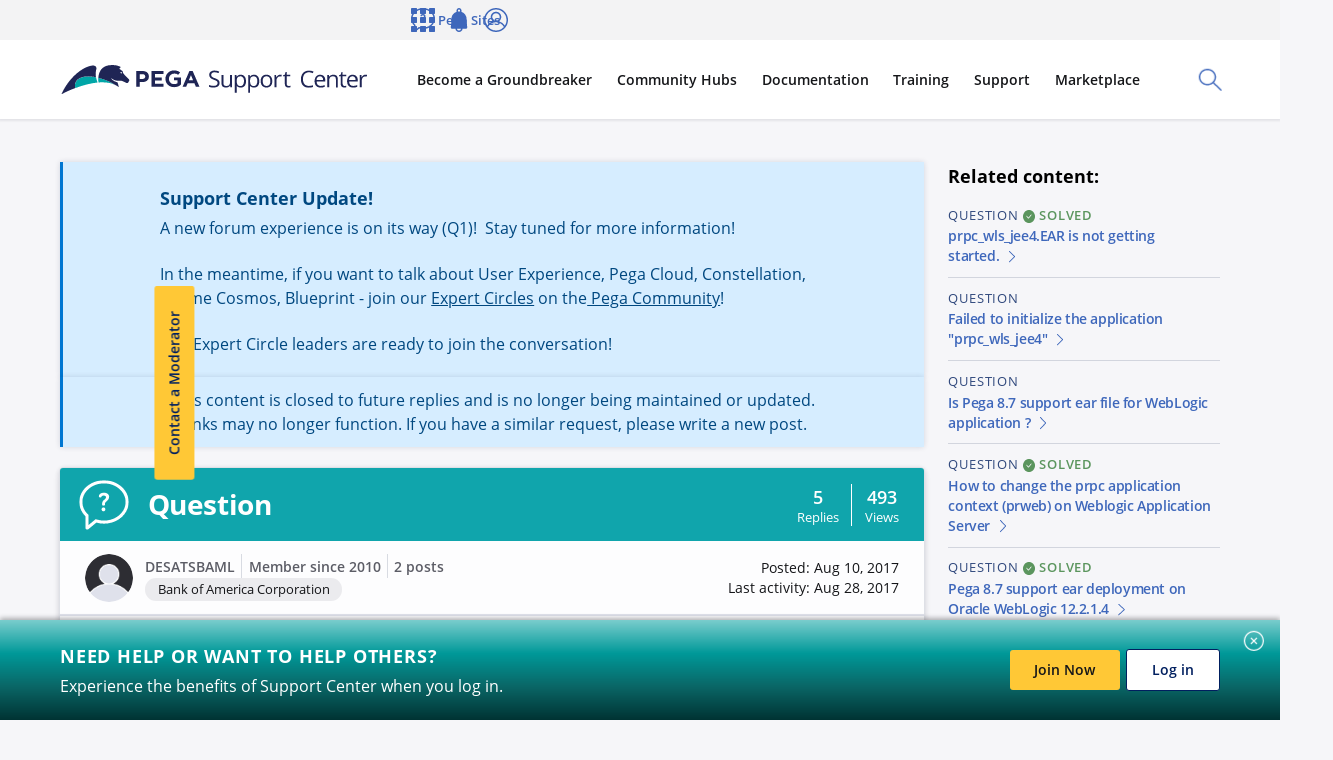

--- FILE ---
content_type: text/css
request_url: https://support.pega.com/sites/default/files/css/css_3sDwegAeg-aeSnSlhgW7N6UcLCJYCJ-Wabl9uyiKbwA.css?delta=1&language=en&theme=pegacc_theme&include=eJyNU1GSwyAIvVCMR-qgstGNEUdI29x-SdrdZqbbTH4QHk9AQGBGuaTyjV6oWc9sBVk6P2JIiqgrYBGXyY92p3eeAnJJtaLYnd6zLBn7IUmcXec5sl1F74Cxw7vkVEYb2lwh90-zq9BgaFCV-_S8kH4udXY5ccTQVRzg4iiLXYUZMjnIL_QypGIfoPlKd-SdSyJOqIVOlYq-gQ2EKRUjRNlB03MYMh7xt4wR_HgY1TW6MTYTsDb0IInKEf1ZLCM0H4-IESFge2O8deABZ7X9oj3IaJKn8ijZ-_e4nnIGR22rVK0i4MVMOk-FqJ28V0k35jx1_5qTN3RW6SR_XvsPVxD4nGGL6aCEjwyO0NCERjXQrXymSfLj8k-o38loaX9LrbpZF547XlhwstunuCa8sd1kr42fdQ2vc1iTTFR-AEosaoE
body_size: 7996
content:
/* @license GPL-2.0-or-later https://www.drupal.org/licensing/faq */
.t-bolt-gray-xlight,.t-bolt-light,.t-bolt-preset--special-2,.t-bolt-white,.t-bolt-xlight,.t-bolt-yellow,:root{--m-bolt-neutral:var(--bolt-color-gray-dark);--m-bolt-text:var(--bolt-color-black);--m-bolt-bg:var(--bolt-color-white);--m-bolt-bg-highlight:var(--bolt-color-white);--m-bolt-bg-lowlight:var(--bolt-color-gray-xlight);--m-bolt-headline:var(--bolt-color-navy);--m-bolt-link:var(--bolt-color-navy-light);--m-bolt-primary:var(--bolt-color-navy-light);--m-bolt-text-on-primary:var(--bolt-color-white);--m-bolt-secondary:var(--bolt-color-white);--m-bolt-text-on-secondary:var(--bolt-color-navy);--m-bolt-tertiary:rgba(8,28,69,.15);--m-bolt-text-on-tertiary:var(--m-bolt-headline);--m-bolt-disabled:var(--bolt-color-gray-light);--m-bolt-text-on-disabled:var(--bolt-color-gray-xdark);--m-bolt-border:var(--m-bolt-tertiary);--m-bolt-table-header:var(--bolt-color-gray-xlight);--m-bolt-table-highlight:var(--bolt-color-gray-light);--m-bolt-table-border:var(--bolt-color-gray-light);--m-bolt-img-filter:none}.t-bolt-berry,.t-bolt-black,.t-bolt-dark,.t-bolt-navy,.t-bolt-navy-dark,.t-bolt-navy-light,.t-bolt-orange,.t-bolt-pink,.t-bolt-preset--core-1,.t-bolt-preset--core-2,.t-bolt-preset--core-3,.t-bolt-preset--core-4,.t-bolt-preset--special-1,.t-bolt-preset--special-3,.t-bolt-preset--special-4,.t-bolt-teal,.t-bolt-violet,.t-bolt-wine,.t-bolt-xdark,.t-bolt-xxdark,[data-bolt-mode=dark]{--m-bolt-neutral:var(--bolt-color-gray-light);--m-bolt-text:var(--bolt-color-white);--m-bolt-bg:var(--bolt-color-navy-xdark);--m-bolt-bg-highlight:var(--bolt-color-navy);--m-bolt-bg-lowlight:var(--bolt-color-navy-xdark);--m-bolt-headline:var(--bolt-color-white);--m-bolt-link:var(--bolt-color-white);--m-bolt-primary:var(--bolt-color-yellow);--m-bolt-text-on-primary:var(--bolt-color-black);--m-bolt-secondary:var(--bolt-color-white);--m-bolt-text-on-secondary:var(--bolt-color-navy);--m-bolt-tertiary:hsla(0,0%,100%,.15);--m-bolt-text-on-tertiary:var(--m-bolt-headline);--m-bolt-disabled:var(--bolt-color-gray-dark);--m-bolt-text-on-disabled:var(--bolt-color-gray-light);--m-bolt-border:var(--m-bolt-tertiary);--m-bolt-table-header:var(--bolt-color-gray-xdark);--m-bolt-table-highlight:var(--bolt-color-gray-dark);--m-bolt-table-border:var(--bolt-color-gray-dark);--m-bolt-img-filter:grayscale(100%) invert(100%) brightness(150%)}.t-bolt-light,bolt-card-replacement[theme=light]{--m-bolt-bg:var(--bolt-color-gray-xlight);--m-bolt-bg-highlight:var(--bolt-color-gray-xlight);--m-bolt-bg-lowlight:var(--bolt-color-gray-light)}.t-bolt-dark,bolt-card-replacement[theme=dark]{--m-bolt-bg:var(--bolt-color-navy);--m-bolt-bg-highlight:var(--bolt-color-navy-light);--m-bolt-bg-lowlight:var(--bolt-color-navy)}.t-bolt-xdark,bolt-card-replacement[theme=xdark]{--m-bolt-bg:var(--bolt-color-navy-dark);--m-bolt-bg-highlight:var(--bolt-color-navy);--m-bolt-bg-lowlight:var(--bolt-color-navy-xdark)}.t-bolt-xxdark{--m-bolt-bg:#000;--m-bolt-bg-highlight:var(--bolt-color-gray-dark);--m-bolt-bg-lowlight:var(--bolt-color-black)}.t-bolt-preset--special-2,.t-bolt-white{--m-bolt-bg:var(--bolt-color-white)}.t-bolt-gray-xlight{--m-bolt-bg:var(--bolt-color-gray-xlight);--m-bolt-bg-highlight:var(--bolt-color-gray-xlight);--m-bolt-bg-lowlight:var(--bolt-color-gray-light)}.t-bolt-orange,.t-bolt-preset--special-4{--m-bolt-bg:var(--bolt-color-orange);--m-bolt-bg-highlight:var(--bolt-color-orange);--m-bolt-bg-lowlight:var(--bolt-color-orange-dark)}.t-bolt-yellow{--m-bolt-bg:var(--bolt-color-yellow);--m-bolt-bg-highlight:var(--bolt-color-yellow-light);--m-bolt-bg-lowlight:var(--bolt-color-yellow);--m-bolt-link:var(--bolt-color-black);--m-bolt-primary:var(--bolt-color-navy-dark);--m-bolt-tertiary:rgba(8,28,69,.08)}.t-bolt-pink{--m-bolt-bg:var(--bolt-color-pink);--m-bolt-bg-highlight:var(--bolt-color-pink);--m-bolt-bg-lowlight:var(--bolt-color-berry)}.t-bolt-black{--m-bolt-bg:var(--bolt-color-black);--m-bolt-bg-highlight:var(--bolt-color-gray-dark);--m-bolt-bg-lowlight:var(--bolt-color-black)}.t-bolt-navy-dark,.t-bolt-preset--core-4,.t-bolt-preset--special-1{--m-bolt-bg:var(--bolt-color-navy-dark);--m-bolt-bg-highlight:var(--bolt-color-navy);--m-bolt-bg-lowlight:var(--bolt-color-navy-xdark)}.t-bolt-navy,.t-bolt-preset--core-3{--m-bolt-bg:var(--bolt-color-navy);--m-bolt-bg-highlight:var(--bolt-color-navy-light);--m-bolt-bg-lowlight:var(--bolt-color-navy)}.t-bolt-navy-light{--m-bolt-bg:var(--bolt-color-navy-light);--m-bolt-bg-highlight:var(--bolt-color-navy-xlight);--m-bolt-bg-lowlight:var(--bolt-color-navy-light)}.t-bolt-preset--core-1,.t-bolt-preset--core-2,.t-bolt-teal{--m-bolt-bg:var(--bolt-color-teal);--m-bolt-bg-highlight:var(--bolt-color-teal);--m-bolt-bg-lowlight:var(--bolt-color-teal-xdark)}.t-bolt-wine{--m-bolt-bg:var(--bolt-color-wine);--m-bolt-bg-highlight:var(--bolt-color-wine);--m-bolt-bg-lowlight:var(--bolt-color-black)}.t-bolt-berry,.t-bolt-preset--special-3{--m-bolt-bg:var(--bolt-color-berry);--m-bolt-bg-highlight:var(--bolt-color-berry);--m-bolt-bg-lowlight:var(--bolt-color-wine)}.t-bolt-violet{--m-bolt-bg:var(--bolt-color-violet);--m-bolt-bg-highlight:var(--bolt-color-violet);--m-bolt-bg-lowlight:var(--bolt-color-navy)}[data-bolt-mode=dark] .t-bolt-xlight{--m-bolt-neutral:var(--bolt-color-gray-light);--m-bolt-text:var(--bolt-color-white);--m-bolt-bg-highlight:var(--bolt-color-navy);--m-bolt-bg-lowlight:var(--bolt-color-navy-xdark);--m-bolt-headline:var(--bolt-color-white);--m-bolt-link:var(--bolt-color-white);--m-bolt-primary:var(--bolt-color-yellow);--m-bolt-text-on-primary:var(--bolt-color-black);--m-bolt-secondary:var(--bolt-color-white);--m-bolt-text-on-secondary:var(--bolt-color-navy);--m-bolt-tertiary:hsla(0,0%,100%,.15);--m-bolt-text-on-tertiary:var(--m-bolt-headline);--m-bolt-disabled:var(--bolt-color-gray-dark);--m-bolt-text-on-disabled:var(--bolt-color-gray-light);--m-bolt-border:var(--m-bolt-tertiary);--m-bolt-table-header:var(--bolt-color-gray-xdark);--m-bolt-table-highlight:var(--bolt-color-gray-dark);--m-bolt-table-border:var(--bolt-color-gray-dark);--m-bolt-img-filter:grayscale(100%) invert(100%) brightness(150%);--m-bolt-bg:var(--bolt-color-navy-xdark);--m-bolt-bg-highlight:var(--bolt-color-navy-xdark);--m-bolt-bg-lowlight:var(--bolt-color-black)}[data-bolt-mode=dark] .t-bolt-light{--m-bolt-neutral:var(--bolt-color-gray-light);--m-bolt-text:var(--bolt-color-white);--m-bolt-bg:var(--bolt-color-navy-xdark);--m-bolt-bg-highlight:var(--bolt-color-navy);--m-bolt-bg-lowlight:var(--bolt-color-navy-xdark);--m-bolt-headline:var(--bolt-color-white);--m-bolt-link:var(--bolt-color-white);--m-bolt-primary:var(--bolt-color-yellow);--m-bolt-text-on-primary:var(--bolt-color-black);--m-bolt-secondary:var(--bolt-color-white);--m-bolt-text-on-secondary:var(--bolt-color-navy);--m-bolt-tertiary:hsla(0,0%,100%,.15);--m-bolt-text-on-tertiary:var(--m-bolt-headline);--m-bolt-disabled:var(--bolt-color-gray-dark);--m-bolt-text-on-disabled:var(--bolt-color-gray-light);--m-bolt-border:var(--m-bolt-tertiary);--m-bolt-table-header:var(--bolt-color-gray-xdark);--m-bolt-table-highlight:var(--bolt-color-gray-dark);--m-bolt-table-border:var(--bolt-color-gray-dark);--m-bolt-img-filter:grayscale(100%) invert(100%) brightness(150%);--m-bolt-bg:var(--bolt-color-gray-xdark);--m-bolt-bg-highlight:var(--bolt-color-gray-dark);--m-bolt-bg-lowlight:var(--bolt-color-gray-xdark)}[data-bolt-mode=dark] .t-bolt-preset--special-2,[data-bolt-mode=dark] .t-bolt-white{--m-bolt-neutral:var(--bolt-color-gray-light);--m-bolt-text:var(--bolt-color-white);--m-bolt-bg-highlight:var(--bolt-color-navy);--m-bolt-bg-lowlight:var(--bolt-color-navy-xdark);--m-bolt-headline:var(--bolt-color-white);--m-bolt-link:var(--bolt-color-white);--m-bolt-primary:var(--bolt-color-yellow);--m-bolt-text-on-primary:var(--bolt-color-black);--m-bolt-secondary:var(--bolt-color-white);--m-bolt-text-on-secondary:var(--bolt-color-navy);--m-bolt-tertiary:hsla(0,0%,100%,.15);--m-bolt-text-on-tertiary:var(--m-bolt-headline);--m-bolt-disabled:var(--bolt-color-gray-dark);--m-bolt-text-on-disabled:var(--bolt-color-gray-light);--m-bolt-border:var(--m-bolt-tertiary);--m-bolt-table-header:var(--bolt-color-gray-xdark);--m-bolt-table-highlight:var(--bolt-color-gray-dark);--m-bolt-table-border:var(--bolt-color-gray-dark);--m-bolt-img-filter:grayscale(100%) invert(100%) brightness(150%);--m-bolt-bg:var(--bolt-color-navy-xdark);--m-bolt-bg-highlight:var(--bolt-color-navy-xdark);--m-bolt-bg-lowlight:var(--bolt-color-black)}[data-bolt-mode=dark] .t-bolt-gray-xlight{--m-bolt-neutral:var(--bolt-color-gray-light);--m-bolt-text:var(--bolt-color-white);--m-bolt-bg:var(--bolt-color-navy-xdark);--m-bolt-bg-highlight:var(--bolt-color-navy);--m-bolt-bg-lowlight:var(--bolt-color-navy-xdark);--m-bolt-headline:var(--bolt-color-white);--m-bolt-link:var(--bolt-color-white);--m-bolt-primary:var(--bolt-color-yellow);--m-bolt-text-on-primary:var(--bolt-color-black);--m-bolt-secondary:var(--bolt-color-white);--m-bolt-text-on-secondary:var(--bolt-color-navy);--m-bolt-tertiary:hsla(0,0%,100%,.15);--m-bolt-text-on-tertiary:var(--m-bolt-headline);--m-bolt-disabled:var(--bolt-color-gray-dark);--m-bolt-text-on-disabled:var(--bolt-color-gray-light);--m-bolt-border:var(--m-bolt-tertiary);--m-bolt-table-header:var(--bolt-color-gray-xdark);--m-bolt-table-highlight:var(--bolt-color-gray-dark);--m-bolt-table-border:var(--bolt-color-gray-dark);--m-bolt-img-filter:grayscale(100%) invert(100%) brightness(150%);--m-bolt-bg:var(--bolt-color-gray-xdark);--m-bolt-bg-highlight:var(--bolt-color-gray-dark);--m-bolt-bg-lowlight:var(--bolt-color-gray-xdark)}[data-bolt-mode=dark] .t-bolt-orange,[data-bolt-mode=dark] .t-bolt-preset--special-4{--m-bolt-neutral:var(--bolt-color-gray-light);--m-bolt-text:var(--bolt-color-white);--m-bolt-bg:var(--bolt-color-navy-xdark);--m-bolt-bg-highlight:var(--bolt-color-navy);--m-bolt-bg-lowlight:var(--bolt-color-navy-xdark);--m-bolt-headline:var(--bolt-color-white);--m-bolt-link:var(--bolt-color-white);--m-bolt-primary:var(--bolt-color-yellow);--m-bolt-text-on-primary:var(--bolt-color-black);--m-bolt-secondary:var(--bolt-color-white);--m-bolt-text-on-secondary:var(--bolt-color-navy);--m-bolt-tertiary:hsla(0,0%,100%,.15);--m-bolt-text-on-tertiary:var(--m-bolt-headline);--m-bolt-disabled:var(--bolt-color-gray-dark);--m-bolt-text-on-disabled:var(--bolt-color-gray-light);--m-bolt-border:var(--m-bolt-tertiary);--m-bolt-table-header:var(--bolt-color-gray-xdark);--m-bolt-table-highlight:var(--bolt-color-gray-dark);--m-bolt-table-border:var(--bolt-color-gray-dark);--m-bolt-img-filter:grayscale(100%) invert(100%) brightness(150%);--m-bolt-bg:var(--bolt-color-orange-dark);--m-bolt-bg-highlight:var(--bolt-color-orange);--m-bolt-bg-lowlight:var(--bolt-color-orange-dark)}[data-bolt-mode=dark] .t-bolt-yellow{--m-bolt-neutral:var(--bolt-color-gray-light);--m-bolt-text:var(--bolt-color-white);--m-bolt-bg:var(--bolt-color-navy-xdark);--m-bolt-bg-highlight:var(--bolt-color-navy);--m-bolt-bg-lowlight:var(--bolt-color-navy-xdark);--m-bolt-headline:var(--bolt-color-white);--m-bolt-link:var(--bolt-color-white);--m-bolt-primary:var(--bolt-color-yellow);--m-bolt-text-on-primary:var(--bolt-color-black);--m-bolt-secondary:var(--bolt-color-white);--m-bolt-text-on-secondary:var(--bolt-color-navy);--m-bolt-tertiary:hsla(0,0%,100%,.15);--m-bolt-text-on-tertiary:var(--m-bolt-headline);--m-bolt-disabled:var(--bolt-color-gray-dark);--m-bolt-text-on-disabled:var(--bolt-color-gray-light);--m-bolt-border:var(--m-bolt-tertiary);--m-bolt-table-header:var(--bolt-color-gray-xdark);--m-bolt-table-highlight:var(--bolt-color-gray-dark);--m-bolt-table-border:var(--bolt-color-gray-dark);--m-bolt-img-filter:grayscale(100%) invert(100%) brightness(150%);--m-bolt-bg:var(--bolt-color-gray-dark);--m-bolt-bg-highlight:var(--bolt-color-gray-dark);--m-bolt-bg-lowlight:var(--bolt-color-gray-xdark)}[data-bolt-mode=dark] .t-bolt-pink{--m-bolt-neutral:var(--bolt-color-gray-light);--m-bolt-text:var(--bolt-color-white);--m-bolt-bg:var(--bolt-color-navy-xdark);--m-bolt-bg-highlight:var(--bolt-color-navy);--m-bolt-bg-lowlight:var(--bolt-color-navy-xdark);--m-bolt-headline:var(--bolt-color-white);--m-bolt-link:var(--bolt-color-white);--m-bolt-primary:var(--bolt-color-yellow);--m-bolt-text-on-primary:var(--bolt-color-black);--m-bolt-secondary:var(--bolt-color-white);--m-bolt-text-on-secondary:var(--bolt-color-navy);--m-bolt-tertiary:hsla(0,0%,100%,.15);--m-bolt-text-on-tertiary:var(--m-bolt-headline);--m-bolt-disabled:var(--bolt-color-gray-dark);--m-bolt-text-on-disabled:var(--bolt-color-gray-light);--m-bolt-border:var(--m-bolt-tertiary);--m-bolt-table-header:var(--bolt-color-gray-xdark);--m-bolt-table-highlight:var(--bolt-color-gray-dark);--m-bolt-table-border:var(--bolt-color-gray-dark);--m-bolt-img-filter:grayscale(100%) invert(100%) brightness(150%);--m-bolt-bg:var(--bolt-color-pink);--m-bolt-bg-highlight:var(--bolt-color-pink);--m-bolt-bg-lowlight:var(--bolt-color-berry)}[class*=" t-bolt-"],[class^=t-bolt-],[data-bolt-mode]{color:var(--m-bolt-text);background-color:var(--m-bolt-bg)}.t-bolt-preset--core-1{--m-bolt-bg-highlight:var(--bolt-color-teal-light);--m-bolt-bg-lowlight:var(--bolt-color-teal)}.t-bolt-preset--core-2{--m-bolt-bg-highlight:var(--bolt-color-teal);--m-bolt-bg-lowlight:var(--bolt-color-teal-dark)}.t-bolt-preset--core-3{--m-bolt-bg-highlight:var(--bolt-color-teal);--m-bolt-bg-lowlight:var(--bolt-color-navy)}.t-bolt-preset--core-4{--m-bolt-bg-highlight:var(--bolt-color-navy-xlight);--m-bolt-bg-lowlight:var(--bolt-color-navy)}.t-bolt-preset--special-1{--m-bolt-bg-highlight:var(--bolt-color-violet);--m-bolt-bg-lowlight:var(--bolt-color-navy)}.t-bolt-preset--special-2{--m-bolt-bg-highlight:var(--bolt-color-white);--m-bolt-bg-lowlight:var(--bolt-color-navy-xlight)}.t-bolt-preset--special-3{--m-bolt-bg-highlight:var(--bolt-color-berry);--m-bolt-bg-lowlight:var(--bolt-color-wine)}.t-bolt-preset--special-4{--m-bolt-bg-highlight:var(--bolt-color-yellow);--m-bolt-bg-lowlight:var(--bolt-color-orange)}
.c-base-toggle-admin-ui{display:block;position:fixed;bottom:0;left:0;z-index:99999;padding:.5rem;font-family:-apple-system,BlinkMacSystemFont,Segoe UI,Roboto,Oxygen,Ubuntu,Cantarell,Fira Sans,Droid Sans,Helvetica Neue,sans-serif;font-size:.6rem;font-weight:800;color:#fff;text-align:center;text-transform:uppercase;white-space:nowrap;cursor:pointer;-webkit-user-select:none;-moz-user-select:none;user-select:none;border-top:1px solid #fff;border-right:1px solid #fff;border-bottom:0;border-left:0;border-radius:0 1em 0 0;box-shadow:0 0 .25rem #fff;background-color:rgba(157,35,21,.8);transition:all .25s ease-in-out}.c-base-toggle-admin-ui:focus,.c-base-toggle-admin-ui:hover{text-decoration:underline;background-color:#9d2315}.base-has-admin-toolbar{--base-admin-toolbar-height:38px}.base-has-admin-toolbar.toolbar-tray-open.toolbar-horizontal{--base-admin-toolbar-height:78px}.base-has-admin-toolbar.js-base-toggle-admin-ui--is-hidden .js-base-toggle-admin-ui-item{display:none}.base-has-admin-toolbar.js-base-toggle-admin-ui--is-hidden .js-base-toggle-admin-ui__hide{display:none}.base-has-admin-toolbar.js-base-toggle-admin-ui--is-hidden.toolbar-tray-open.toolbar-vertical.toolbar-fixed{margin-left:0}@media(max-width:62.499em){.base-has-admin-toolbar:not(.js-base-toggle-admin-ui--is-hidden){--bolt-page-header-height:calc(50px + var(--base-admin-toolbar-height))}}@media(min-width:62.5em){.base-has-admin-toolbar:not(.js-base-toggle-admin-ui--is-hidden) .c-bolt-page-header__search{top:calc(var(--bolt-page-header-height) + var(--base-admin-toolbar-height))}}.base-has-admin-toolbar:not(.js-base-toggle-admin-ui--is-hidden) .js-base-toggle-admin-ui__show{display:none}
.last-child-valign-bot{display:flex;flex-flow:column nowrap;align-items:flex-start;height:100%}.last-child-valign-bot>bolt-trigger,.last-child-valign-bot>div{width:100%}.last-child-valign-bot>:last-child{margin-top:auto}.last-child-valign-bot--left{align-items:flex-start}.last-child-valign-bot--center{align-items:center}.last-child-valign-bot--right{align-items:flex-end}
@keyframes fadeIn{0%{opacity:0}to{opacity:1}}@keyframes fadeOut{0%{opacity:1}to{opacity:0}}@keyframes slideInModal{0%{transform:translate3d(-50%,200%,0)}to{transform:translate3d(-50%,-50%,0)}}@keyframes slideOutModal{0%{transform:translate3d(-50%,-50%,0)}to{transform:translate3d(-50%,200%,0)}}.c-deprecation-modal,.c-deprecation-modal__close-link--overlay{display:none}.c-deprecation-modal{box-sizing:border-box}.c-deprecation-modal *{box-sizing:border-box}.c-deprecation-modal{visibility:visible;opacity:0;position:fixed;top:50%;left:50%;transform:translate3d(-50%,-200%,0);z-index:2000;width:80vw;max-width:750px;height:auto;font-family:Open Sans,Helvetica Neue,sans-serif;color:#000;border-radius:6px;background-color:#fff;backface-visibility:hidden;transition:all .2s ease;animation:fadeIn .3s ease 3s forwards;animation-name:fadeIn,slideInModal}.c-deprecation-modal.is-animating-out{opacity:0;transform:translate3d(-50%,200%,0);animation:fadeOut .2s ease 0s forwards;animation-name:fadeOut,slideOutModal}.c-deprecation-modal.is-animating-out+.c-deprecation-modal__close-link--overlay{opacity:0;pointer-events:none;transition:all 0s linear 0s;animation:none}.c-deprecation-modal.is-hidden~.c-deprecation-modal__close-label--overlay,.c-deprecation-modal.is-hidden~.c-deprecation-modal__close-link--overlay,.c-deprecation-modal:target{display:none}@media (-ms-high-contrast:none),screen and (-ms-high-contrast:active){.c-deprecation-modal:not(.is-hidden),.c-deprecation-modal:not(.is-hidden)~.c-deprecation-modal__close-link--overlay{display:block}}.c-deprecation-modal.is-hidden{display:none}.c-deprecation-modal__state{display:none}.c-deprecation-modal__state+.c-deprecation-modal__wrapper .c-deprecation-modal__trigger{z-index:1}.c-deprecation-modal__close-link{position:absolute;top:0;right:0;z-index:1;width:100%;height:100%;outline-offset:-4px}.c-deprecation-modal__close-link--overlay{visibility:visible;z-index:1000;background:rgba(31,38,86,.2);transition:all .3s ease;animation:fadeIn .3s ease 3s forwards}.c-deprecation-modal__close-label.c-deprecation-modal__close-label--overlay,.c-deprecation-modal__close-link--overlay{opacity:0;position:fixed;top:0;left:0;width:100%;height:100%}.c-deprecation-modal__close-label.c-deprecation-modal__close-label--overlay{z-index:1001}.c-deprecation-modal__close-text{position:absolute;width:1px;height:1px;overflow:hidden;margin:-1px;padding:0;border:0;clip:rect(0 0 0 0);clip-path:inset(50%);white-space:nowrap}.c-deprecation-modal__state:checked+.c-deprecation-modal .c-deprecation-modal__close-link,.c-deprecation-modal__state:target+.c-deprecation-modal .c-deprecation-modal__close-label{display:block}.c-deprecation-modal__close{display:inline-block;position:absolute;top:0;right:0;line-height:1}.c-deprecation-modal__close-label{display:inline-block;position:relative;z-index:10;width:3rem;height:3rem;cursor:pointer}.c-deprecation-modal__state:checked+.c-deprecation-modal,.c-deprecation-modal__state:target+.c-deprecation-modal{display:none;visibility:hidden;opacity:0;transform:translate3d(0,-200%,0);height:0;padding:0;pointer-events:none;transition:all .2s ease}.c-deprecation-modal__icon{margin-right:1rem}.c-deprecation-modal__close-icon,.c-deprecation-modal__icon{flex-grow:0;flex-shrink:.5;width:3rem;height:3rem;color:#000}.c-deprecation-modal__close-icon{padding:.75rem}.c-deprecation-modal__wrapper{display:flex;justify-content:left;align-items:center;position:relative;max-width:1400px;margin-right:auto;margin-left:auto;padding-top:2rem;padding-right:2rem;padding-bottom:2rem;padding-left:2rem}.c-deprecation-modal__inline-list{margin:0;margin-right:calc(-1rem + 1px);padding:0;letter-spacing:-.5rem}.c-deprecation-modal__inline-list-item{display:inline-block;margin:0;margin-right:.5rem;padding:0;padding-right:.5rem;list-style:none;letter-spacing:normal}.c-deprecation-modal__inline-list-item:not(:last-child){border-right-color:rgba(6,9,35,.2);border-right-style:solid;border-right-width:1px}.c-deprecation-modal__headline{font-size:1.417rem;color:#161a3c}.c-deprecation-modal__text{font-size:16px}.c-deprecation-modal__link{color:#545da6;text-decoration:underline}.c-deprecation-modal__state:checked~.c-deprecation-modal__close-link,.c-deprecation-modal__state:target~.c-deprecation-modal__close-link--overlay{display:none!important}
.c-base-global-search{position:relative}
.c-bolt-page-header~.c-bolt-site__content bolt-sticky{top:50px}@media(min-width:62.5em){.c-bolt-page-header~.c-bolt-site__content bolt-sticky{top:91px}}@media(min-width:75em){.c-bolt-page-header~.c-bolt-site__content bolt-sticky{top:94px}}
a.c-base-skip-link{display:inline-block;position:fixed;top:3px;left:3px;z-index:calc(200*99999);padding:.5em .75em;font-size:16px;font-weight:700;color:var(--m-bolt-text-on-primary);text-decoration:none;background-color:var(--m-bolt-primary)}a.c-base-skip-link:not(:focus){position:absolute;z-index:-1;width:1px;height:1px;overflow:hidden;margin:-1px;padding:0;border:0;clip:rect(0 0 0 0);clip-path:inset(50%);white-space:nowrap}.o-ratio{display:block;flex-basis:auto;flex-grow:1;flex-shrink:1;position:relative;width:100%;overflow:hidden;border-radius:inherit}.o-ratio:after{content:"";display:block}.o-ratio>*,.o-ratio>.o-ratio__item.o-ratio__item.o-ratio__item{position:absolute;top:50%;left:50%;transform:translate3d(-50%,-50%,0);min-width:100%;max-width:none;min-height:100%;max-height:100%}.o-ratio--16x9:after{content:"";display:block;padding-bottom:56.25%}.o-ratio--2x1:after{content:"";display:block;padding-bottom:50%}.o-ratio--16x7:after{content:"";display:block;padding-bottom:43.75%}.o-ratio--1x1:after{content:"";display:block;padding-bottom:100%}.o-ratio--3x4:after{content:"";display:block;padding-bottom:133.3333333333%}.o-ratio--4x3:after{content:"";display:block;padding-bottom:75%}.o-ratio--16x5:after{content:"";display:block;padding-bottom:35.1671309192%}.o-icon{fill:currentColor;display:inline-block;display:inline-flex;align-self:center;width:1.5em;height:1.5em}.o-icon--xlarge{width:6rem;height:6rem}.o-icon--large{width:3rem;height:3rem}.o-icon--small{width:calc(var(--bolt-spacing-x-small)*1.5);height:calc(var(--bolt-spacing-x-small)*1.5)}bolt-video .video-js .vjs-time-control{padding-right:0;padding-left:0;font-size:1.5em;line-height:2}bolt-video .video-js .vjs-time-divider{min-width:1.2em}bolt-video .video-js .vjs-modal-dialog .vjs-modal-dialog-content{box-sizing:border-box}bolt-video .video-js .vjs-social-embed-code{display:none}bolt-video .video-js .vjs-modal-dialog-content{overflow:auto;-webkit-overflow-scrolling:touch}bolt-video .video-js .vjs-social-overlay .vjs-social-direct-link{width:100%;padding-right:0}bolt-video .video-js .vjs-social-overlay .vjs-social-direct-link input{background-color:#fff}bolt-video .video-js .vjs-social-overlay .vjs-social-share-links a:focus,bolt-video .video-js .vjs-social-overlay .vjs-social-share-links a:hover{color:#fff}bolt-video .video-js .vjs-captions-button{display:none}bolt-video .video-js .hapyak-player.hapyak-player.hapyak-player{position:absolute}bolt-video .video-js[autoplay=true].playing .vjs-big-play-button{display:none}bolt-video .video-js .vjs-control{width:2em}@media(min-width:25em){bolt-video .video-js .vjs-control{width:3em}}@media(min-width:37.5em){bolt-video .video-js .vjs-control{width:4em}}bolt-video .video-js .vjs-control.vjs-playback-rate{width:4em}bolt-video .video-js .vjs-control.vjs-progress-control{width:100%}bolt-video .video-js .vjs-time-tooltip{width:40px}.c-link--underline{text-decoration:underline}.c-link--full{display:block;display:flex;width:100%}.c-link__icon{flex:0 0 auto;margin-left:auto}.c-link__text{display:inline-block;vertical-align:baseline}.c-link__icon{display:inline-block;vertical-align:text-top}.c-base-cookie-preferences-link a{color:var(--m-bolt-link);text-decoration:none;transition:color var(--bolt-transition)}.c-base-cookie-preferences-link a:hover{color:var(--m-bolt-headline);text-decoration:underline}.c-base-cookie-preferences-link a:focus{outline:var(--bolt-focus-ring);outline-offset:4px}@media(min-width:50em){.c-base-cookie-preferences-link a{color:var(--m-bolt-text)}.c-base-cookie-preferences-link a:hover{color:var(--m-bolt-link)}}#consent_blackbar{position:fixed;bottom:0;z-index:120;width:100%}bolt-card-replacement .c-bolt-video-thumbnail{z-index:1}.js-webform-states-hidden[data-drupal-states] .js-webform-states-hidden{display:block}@supports(-ms-ime-align:auto){.linkedin-auth-cta{display:none!important}}@supports(-webkit-overflow-scrolling:touch){.linkedin-auth-cta{display:none!important}}.u-hide{display:none!important}@media(min-width:20em){.u-hide\@xxsmall{display:none!important}}@media(max-width:19.999em){.u-hide\@only-xxsmall{display:none!important}}@media(min-width:25em){.u-hide\@xsmall{display:none!important}}@media(max-width:24.999em){.u-hide\@only-xsmall{display:none!important}}@media(min-width:37.5em){.u-hide\@small{display:none!important}}@media(max-width:37.499em){.u-hide\@only-small{display:none!important}}@media(min-width:50em){.u-hide\@medium{display:none!important}}@media(max-width:49.999em){.u-hide\@only-medium{display:none!important}}@media(min-width:62.5em){.u-hide\@large{display:none!important}}@media(max-width:62.499em){.u-hide\@only-large{display:none!important}}@media(min-width:75em){.u-hide\@xlarge{display:none!important}}@media(max-width:74.999em){.u-hide\@only-xlarge{display:none!important}}@media(min-width:87.5em){.u-hide\@xxlarge{display:none!important}}@media(max-width:87.499em){.u-hide\@only-xxlarge{display:none!important}}@media(min-width:100em){.u-hide\@xxxlarge{display:none!important}}@media(max-width:99.999em){.u-hide\@only-xxxlarge{display:none!important}}@media(min-width:120em){.u-hide\@xxxxlarge{display:none!important}}@media(max-width:119.999em){.u-hide\@only-xxxxlarge{display:none!important}}.u-bolt-shadow--level-10,.u-bolt-shadow--level-10--hoverable{box-shadow:1px 1px 2px 1px rgba(6,10,36,.08),-1px -1px 2px 1px rgba(6,10,36,.08)!important;transition:all .3s cubic-bezier(.25,.8,.25,1)!important}.u-bolt-shadow--level-10--hoverable:hover{transform:translateY(-2px)!important}.u-strike-through{text-decoration:line-through}.u-strike-through-hover:hover{text-decoration:line-through}.u-float-left{float:left!important}.u-float-right{float:right!important}.u-float-none{float:none!important}.u-negative-margin-top-xsmall{margin-top:calc(-1*var(--bolt-spacing-y-medium) + var(--bolt-spacing-y-xsmall))}.u-negative-margin-top-small{margin-top:calc(-1*var(--bolt-spacing-y-medium) + var(--bolt-spacing-y-small))}@media (max-width:600px){.u-pega-bolt-order-primary{order:1}.u-pega-bolt-order-secondary{order:2}}@media(min-width:37.5em){.u-bolt-width-1\/6\@small{width:16.666%!important}}@media(min-width:50em){.u-bolt-width-1\/6\@medium{width:16.666%!important}}.u-base--icon__ccpa:before{background-repeat:no-repeat;background-size:contain;content:url(/themes/custom/pegacc_theme/dist/build/9672e58bc9baa6d618c5.svg);display:inline-block;height:15px;width:30px}.u-base--icon__ccpa>.c-bolt-page-footer__nav-link__icon,.u-base--icon__ccpa>svg{display:none}.u-position-relative{position:relative!important}.u-position-absolute{position:absolute!important}.u-bolt-shadow--level-10{box-shadow:0 1px 2px 1px rgba(6,10,36,.08)!important;transition:all .3s cubic-bezier(.25,.8,.25,1)!important}.toolbar{z-index:180}.ui-dialog{z-index:1260!important}.c-bolt-blockquote__logo img{max-width:7.5em}.c-bolt-blockquote--align-items-center .c-bolt-blockquote__logo{margin:auto}.u-bolt-text-transform-none *{text-transform:none!important}.search-layout-2-col .views-exposed-form .button{display:none}.facet-item{margin-bottom:0;margin-left:0}.facet-item .facet-item{margin-left:var(--bolt-spacing-y-small)}.facet-item ul{margin:0;list-style:none}.video-js .vjs-big-play-button:before{line-height:4.5rem}bolt-card-replacement[horizontal] bolt-image.contextual-region{position:unset}
.c-file-icon{display:inline-block;max-width:100%;position:relative;width:100%;}.c-file-icon__views_icon{width:1.5rem;float:right;left:5px;top:-8px;}.c-file-icon:before{content:'';display:block;padding-top:100%;}.c-file-icon__description{display:none;}.c-file-icon__visual{background:url(/themes/custom/pega_bolt_theme/images/icons/files/icon-file-generic.png) no-repeat top center;background-size:contain;bottom:0;display:block;left:0;position:absolute;right:0;top:0;}.c-file-icon[data-file-type="doc"] .c-file-icon__visual{background-image:url(/themes/custom/pega_bolt_theme/images/icons/files/icon-file-doc.png);}.c-file-icon[data-file-type="img"] .c-file-icon__visual{background-image:url(/themes/custom/pega_bolt_theme/images/icons/files/icon-file-img.png);}.c-file-icon[data-file-type="link"] .c-file-icon__visual{background-image:url(/themes/custom/pega_bolt_theme/images/icons/files/icon-file-link.png);}.c-file-icon[data-file-type="mp3"] .c-file-icon__visual{background-image:url(/themes/custom/pega_bolt_theme/images/icons/files/icon-file-mp3.png);}.c-file-icon[data-file-type="pdf"] .c-file-icon__visual{background-image:url(/themes/custom/pega_bolt_theme/images/icons/files/icon-file-pdf.png);}.c-file-icon[data-file-type="pega"] .c-file-icon__visual{background-image:url(/themes/custom/pega_bolt_theme/images/icons/files/icon-file-pega.png);}.c-file-icon[data-file-type="ppt"] .c-file-icon__visual{background-image:url(/themes/custom/pega_bolt_theme/images/icons/files/icon-file-ppt.png);}.c-file-icon[data-file-type="txt"] .c-file-icon__visual{background-image:url(/themes/custom/pega_bolt_theme/images/icons/files/icon-file-txt.png);}.c-file-icon[data-file-type="video"] .c-file-icon__visual{background-image:url(/themes/custom/pega_bolt_theme/images/icons/files/icon-file-video.png);}.c-file-icon[data-file-type="xls"] .c-file-icon__visual{background-image:url(/themes/custom/pega_bolt_theme/images/icons/files/icon-file-xls.png);}.c-file-icon[data-file-type="zip"] .c-file-icon__visual{background-image:url(/themes/custom/pega_bolt_theme/images/icons/files/icon-file-zip.png);}
.e-bolt-button.c-contact-moderator{transform:rotate(-90deg) translateX(50%);color:var(--bolt-color-navy);background-color:var(--bolt-color-yellow)}.e-bolt-button.c-contact-moderator:active:not(:disabled),.e-bolt-button.c-contact-moderator:focus,.e-bolt-button.c-contact-moderator:hover{transform:rotate(-90deg) translateX(50%) translate3d(0,-2px,0)}@media(max-width:49.999em)and (orientation:landscape){.e-bolt-button.c-contact-moderator{bottom:33%}}
.c-collaboration-post__indicator{font-size:var(--bolt-type-font-size-regular);font-weight:var(--bolt-type-font-weight-bold);line-height:2.65;text-transform:uppercase}.c-collaboration-post--error{background-color:var(--bolt-color-error-light)}.c-collaboration-post--error .c-collaboration-post__content{background-color:var(--bolt-color-error-light)}.c-collaboration-post--error .c-collaboration-post__content .c-collaboration-post__indicator{color:var(--bolt-color-error-dark)}.c-collaboration-post .c-post-categories{padding-top:var(--bolt-spacing-x-medium)}.c-collaboration-post__content{padding:var(--bolt-spacing-x-medium)}.c-collaboration-post__content .body{min-height:var(--bolt-spacing-y-xxlarge)}.c-collaboration-post__content,.c-collaboration-post__footer{border-top:1px solid var(--bolt-color-gray-light)}.c-collaboration-post__content .body__show-more,.c-collaboration-post__content .comment-body__show-more,.c-collaboration-post__footer .body__show-more,.c-collaboration-post__footer .comment-body__show-more{margin-top:var(--bolt-spacing-x-small);font-weight:var(--bolt-type-font-weight-semibold);color:var(--bolt-color-navy-light);cursor:pointer}.c-collaboration-post__content .body__full_version.hidden,.c-collaboration-post__content .body__trimmed_version.hidden,.c-collaboration-post__content .comment-body__full_version.hidden,.c-collaboration-post__content .comment-body__trimmed_version.hidden,.c-collaboration-post__footer .body__full_version.hidden,.c-collaboration-post__footer .body__trimmed_version.hidden,.c-collaboration-post__footer .comment-body__full_version.hidden,.c-collaboration-post__footer .comment-body__trimmed_version.hidden{display:none}.c-collaboration-post__content .body iframe,.c-collaboration-post__content .comment-body iframe,.c-collaboration-post__footer .body iframe,.c-collaboration-post__footer .comment-body iframe{max-width:100%}.c-collaboration-post__content .body .readmore-text,.c-collaboration-post__content .comment-body .readmore-text,.c-collaboration-post__footer .body .readmore-text,.c-collaboration-post__footer .comment-body .readmore-text{display:none}.c-collaboration-post__content .body img,.c-collaboration-post__content .comment-body img,.c-collaboration-post__footer .body img,.c-collaboration-post__footer .comment-body img{height:auto;cursor:pointer}.c-collaboration-post__content--closed,.c-collaboration-post__content--resolved{display:flex;align-items:center;margin-bottom:5px;font-weight:var(--bolt-type-font-weight-bold);color:var(--bolt-color-gray);text-transform:uppercase}.c-collaboration-post__content--closed bolt-icon,.c-collaboration-post__content--resolved bolt-icon{margin-right:5px}.c-collaboration-post__content--closed{float:left;margin-right:var(--bolt-spacing-x-small)}.c-collaboration-post__content--resolved{color:var(--bolt-color-success)}.c-collaboration-post .c-bolt-headline{clear:both}.c-collaboration-post__content-bottom{position:relative;padding:var(--bolt-spacing-x-medium) 0 var(--bolt-spacing-x-small)}.c-collaboration-post__content-bottom--reply-form-closed{padding:var(--bolt-spacing-x-small)}.c-collaboration-post__content-bottom--reply-form-closed:before{content:"";display:block;position:absolute;top:1rem;right:0;left:0;height:1px;border-top-color:rgba(var(--m-bolt-border),.2);border-top-style:solid;border-top-width:1px}.c-collaboration-post__card{overflow:hidden}.c-collaboration-post__card>*{overflow:visible}.c-collaboration-post__flag{color:var(--bolt-color-gray-dark)}.c-collaboration-post__flag:hover .c-collaboration-post__flag__title{color:var(--m-bolt-link)}.c-collaboration-post__flag:hover .c-collaboration-post__flag__subscribe,.c-collaboration-post__flag:hover .c-collaboration-post__flag__unsubscribe{color:var(--bolt-color-teal)}.c-collaboration-post__flag:hover .c-collaboration-post__flag__favorite,.c-collaboration-post__flag:hover .c-collaboration-post__flag__unfavorite{color:var(--bolt-color-pink)}.c-collaboration-post__flag:hover .c-collaboration-post__flag__report{color:var(--bolt-color-error)}
.c-collaboration-post-header{padding:var(--bolt-spacing-x-small) var(--bolt-spacing-x-medium);color:var(--bolt-color-white);border-top-right-radius:3px;border-top-left-radius:3px;background:var(--bolt-color-navy)}.c-collaboration-post-header--question{background:var(--bolt-color-teal)}.c-collaboration-post-header--discussion{background:var(--bolt-color-orange)}.c-collaboration-post-header--conversation{background:var(--bolt-color-orange)}.c-collaboration-post-header--idea{background:var(--bolt-color-berry)}.c-collaboration-post-header__main-grid{align-items:center}.c-collaboration-post-header__headline{display:flex;align-items:center;height:48px}.c-collaboration-post-header__headline h2{padding-left:var(--bolt-spacing-x-medium);color:var(--bolt-color-white)}.c-collaboration-post-header--icon{transform:scale(1.3)}@media(min-width:37.5em){.c-collaboration-post-header__stats{display:flex;justify-content:flex-end}.c-collaboration-post-header__replies{padding-right:var(--bolt-spacing-x-small);border-right:1px solid #fff}.c-collaboration-post-header__views{padding-left:var(--bolt-spacing-x-small)}}.c-collaboration-post-header__count-value{font-size:var(--bolt-type-font-size-medium);font-weight:var(--bolt-type-font-weight-semibold);line-height:var(--bolt-type-line-height-large)}.c-collaboration-post-header__count-label{font-size:var(--bolt-type-font-size-xsmall);line-height:var(--bolt-type-line-height-xsmall)}
.c-collaboration-post-mini__header .c-collaboration-post-header__main-grid{width:100%}.c-collaboration-post-mini__content{padding:var(--bolt-spacing-x-small)}.c-collaboration-post-mini__link{font-weight:var(--bolt-type-font-weight-semibold)}.c-collaboration-post-mini__link a{color:var(--bolt-color-navy-light)!important}.c-collaboration-post-mini__link-wrapper{margin-top:var(--bolt-spacing-x-xsmall)}.c-collaboration-post-mini__post-info{padding:var(--bolt-spacing-x-xsmall) 0 var(--bolt-spacing-x-small) 0}.c-collaboration-post-mini__title>*{padding-bottom:0!important;color:var(--bolt-color-navy-light)!important}.c-collaboration-post-mini-hide{display:none;position:absolute;top:5px;right:5px;cursor:pointer}.c-collaboration-post-mini .c-collaboration-post-header{padding:var(--bolt-spacing-x-small)}
.c-collaboration-user-avatar{position:relative}.c-collaboration-user-avatar__wrapper>img{display:block;-o-object-fit:cover;object-fit:cover;border-radius:100em}.c-collaboration-user-avatar__wrapper--scaled .c-collaboration-user-avatar__logged-in,.c-collaboration-user-avatar__wrapper--scaled>img{transform:scale(1.417)}.c-collaboration-user-avatar__wrapper .expert-circle__teaser>img{display:block;-o-object-fit:cover;object-fit:cover;border-radius:100em}.c-collaboration-user-avatar__wrapper .expert-circle__teaser{position:relative}.c-collaboration-user-avatar__wrapper .expert-circle__teaser-leader-icon{z-index:1;position:absolute;bottom:-20px;left:50%;transform:translateX(-50%);width:56px;--icon-color-primary:var(--m-bolt-bg);--icon-color-secondary:var(--bolt-color-orange)}.c-collaboration-user-avatar__logged-in{position:absolute;top:-5px;left:-5px;width:calc(100% + 10px);height:calc(100% + 10px);border:2px solid var(--bolt-color-success);border-radius:100em}@media(max-width:62.499em){.c-collaboration-user-avatar__mobile-prevent{pointer-events:none}}.c-collaboration-author-popover__avatar>img{display:block;-o-object-fit:cover;object-fit:cover;width:100%;height:100%;border-radius:100em}
.c-post-band{padding:var(--bolt-spacing-x-small) var(--bolt-spacing-x-medium);font-size:var(--bolt-type-font-size-small);color:var(--bolt-color-gray-dark);line-height:var(--bolt-type-line-height-small)}@media(min-width:37.5em){.c-post-band__wrapper{flex-direction:row;align-items:center}}.c-post-band__wrapper{display:flex;flex-direction:row;justify-content:space-between;align-items:center}.c-post-band__user{display:flex;font-weight:var(--bolt-type-font-weight-semibold)}@media(max-width:37.499em){.c-post-band__user{margin-bottom:var(--bolt-spacing-x-small)}}@media(min-width:75em){.c-post-band__user{flex-basis:49%}}.c-post-band__user-avatar{flex-shrink:0;margin-right:var(--bolt-spacing-x-small)}.c-post-band__user-list-link,.c-post-band__user-list-text{font-size:var(--bolt-type-font-size-small);font-weight:var(--bolt-type-font-weight-semibold);line-height:var(--bolt-type-line-height-small)}.c-post-band__user-list-link{color:rgba(var(--m-bolt-link),1);text-decoration:none}.c-post-band__user-list-link:hover{color:rgba(var(--m-bolt-link),.8)}.c-post-band__post-stat{color:var(--bolt-color-black)}@media(min-width:37.5em){.c-post-band__post-stat{text-align:right}}@media(min-width:75em){.c-post-band__post-stat{flex-basis:49%}}
.c-share-dropdown li{margin:var(--bolt-spacing-x-medium) var(--bolt-spacing-x-small) var(--bolt-spacing-x-medium) 0;text-align:left}
.c-cta-band__sticky{display:none;position:fixed;bottom:0;left:0;width:100vw;z-index:120;box-shadow:0 -.15rem .3rem rgba(21,22,25,.35);transition:visibility 1s,opacity .5s linear}.c-cta-band__sticky .c-cta-band>div{padding-top:0;background:linear-gradient(180deg,#7acdcd,#099,#0a6666,#033)}.c-cta-band__sticky .c-cta-band-close-btn{position:absolute;top:var(--bolt-spacing-y-medium);right:var(--bolt-spacing-x-xsmall);z-index:60}.c-cta-band__sticky__body{padding-bottom:0!important}
.layout-container.nav-bar-padding{padding-top:67px}@media(max-width:49.999em){.regions-wrapper--with-sidebar-collapsible{display:flex;flex-direction:column}.main{order:-1}}.regions-wrapper--with-sidebar-collapsible .sidebar{transition:.5s}.regions-wrapper--with-sidebar-collapsible .sidebar bolt-trigger{cursor:pointer}.regions-wrapper--with-sidebar-collapsible .main{transition:.5s}.regions-wrapper--with-sidebar-collapsible .main__footer{display:block}.regions-wrapper--with-sidebar-collapsible .field--type-text-long .filter-wrapper,.regions-wrapper--with-sidebar-collapsible .field--type-text-with-summary .filter-wrapper{border-top:1px solid #ccc}.regions-wrapper--with-sidebar-collapsed main{width:100%!important}.regions-wrapper--with-sidebar-collapsed .sidebar{width:0!important;padding:0!important}.node-form .c-bolt-button--primary{background-color:var(--bolt-color-navy-light)}.c-page-footer bolt-band{transform:none}.path-morph .button--primary{float:left;margin-right:var(--bolt-spacing-x-small);margin-bottom:var(--bolt-spacing-x-small)}.report-status-msg{padding-left:48px;line-height:2}.path-node .tabledrag-toggle-weight-wrapper{display:none}.c-messages--status{word-wrap:break-word;hyphens:auto}@media(min-width:50em){.select2-container{z-index:50}}.c-form-collaboration-post{max-width:100%;border-radius:3px}.c-collaboration-post-form{padding:var(--bolt-spacing-x-medium)}#backtotop{visibility:hidden;max-height:0}.ck.ck-content:not(.ck-comment__input *){height:300px;overflow-y:auto}pre{word-break:break-word;hyphens:auto}.c-bolt-tooltip__content-bubble a{display:inline;padding-left:0}bolt-grid-item{width:100%}bolt-icon{fill:currentColor}ul.tabs.primary{margin-bottom:0}.path-frontpage bolt-band#p-ea5f5dab-7671-4778-8f96-24e9461fab2f .c-bolt-band{padding-bottom:var(--bolt-spacing-y-xsmall)}.path-frontpage bolt-band#p-ea5f5dab-7671-4778-8f96-24e9461fab2f .c-bolt-band .o-bolt-grid__cell{margin-top:var(--bolt-spacing-y-xsmall)}.path-frontpage bolt-band#p-ea5f5dab-7671-4778-8f96-24e9461fab2f .c-bolt-band #p-4ad3eb64-f3ac-4fbd-a19c-9772551b00cb{margin-bottom:var(--bolt-spacing-y-medium);text-transform:uppercase}.path-frontpage bolt-band#p-ea5f5dab-7671-4778-8f96-24e9461fab2f .c-bolt-band #p-4a56b4e4-72dd-4bfb-b969-fe1b13e889aa{margin-bottom:var(--bolt-spacing-y-medium)}.path-frontpage bolt-band#p-ea5f5dab-7671-4778-8f96-24e9461fab2f .c-bolt-band #p-ded013ec-c9e7-42bb-9312-e450b954a5d3{font-size:23px;font-weight:300}.path-frontpage bolt-band#p-ea5f5dab-7671-4778-8f96-24e9461fab2f .c-bolt-band .views-exposed-form bolt-trigger{color:#151619;position:relative;z-index:10;margin-left:-30px}.path-frontpage bolt-band#p-ea5f5dab-7671-4778-8f96-24e9461fab2f .c-bolt-band .views-exposed-form .js-form-type-textfield{display:inline-block;width:80%}.path-frontpage bolt-band#p-ea5f5dab-7671-4778-8f96-24e9461fab2f .c-bolt-band .views-exposed-form .js-form-type-textfield input.c-bolt-input.is-filled,.path-frontpage bolt-band#p-ea5f5dab-7671-4778-8f96-24e9461fab2f .c-bolt-band .views-exposed-form .js-form-type-textfield input.c-bolt-input:focus{padding:.825rem 1rem!important}.path-frontpage bolt-band#p-ea5f5dab-7671-4778-8f96-24e9461fab2f .c-bolt-band .views-exposed-form .js-form-type-textfield~.js-form-type-textfield{display:none}.path-frontpage bolt-band#p-ea5f5dab-7671-4778-8f96-24e9461fab2f .c-bolt-band .views-exposed-form__search-form .c-form-actions__button{padding:calc(var(--bolt-spacing-y-medium)/2 - 1px) var(--bolt-spacing-x-medium)}.path-frontpage bolt-band#p-ea5f5dab-7671-4778-8f96-24e9461fab2f .c-bolt-band .views-exposed-form fieldset.fieldgroup{margin-bottom:var(--bolt-spacing-y-xsmall)}.path-frontpage bolt-band#p-ea5f5dab-7671-4778-8f96-24e9461fab2f .c-bolt-band .views-exposed-form fieldset.fieldgroup legend{float:left}@media(max-width:37.499em){.path-frontpage bolt-band#p-ea5f5dab-7671-4778-8f96-24e9461fab2f .c-bolt-band .views-exposed-form fieldset.fieldgroup legend{margin-left:0}}.path-frontpage bolt-band#p-ea5f5dab-7671-4778-8f96-24e9461fab2f .c-bolt-band .views-exposed-form fieldset.fieldgroup legend h2{margin-right:var(--bolt-spacing-x-small);text-transform:none}.path-frontpage bolt-band#p-ea5f5dab-7671-4778-8f96-24e9461fab2f .c-bolt-band .views-exposed-form fieldset.fieldgroup>div{float:left}.path-frontpage bolt-band#p-ea5f5dab-7671-4778-8f96-24e9461fab2f .c-bolt-band .views-exposed-form fieldset.fieldgroup>div .form-item{display:inline-block;margin-right:var(--bolt-spacing-x-small)}.homepage-ct-cards__header{margin-top:calc(var(--bolt-spacing-y-medium)*-1);margin-right:calc(var(--bolt-spacing-x-medium)*-1);margin-bottom:var(--bolt-spacing-y-medium);margin-left:calc(var(--bolt-spacing-x-medium)*-1);padding:var(--bolt-spacing-y-medium) var(--bolt-spacing-x-medium);font-size:var(--bolt-type-font-size-large);font-weight:var(--bolt-type-font-weight-semibold);color:var(--bolt-color-white);line-height:var(--bolt-type-line-height-xlarge);text-align:center}.homepage-ct-cards__header-icon{transform:scale(1.3);margin-right:var(--bolt-spacing-x-small)}.homepage-ct-cards__header--question{background:var(--bolt-color-teal)}.homepage-ct-cards__header--discussion{background:var(--bolt-color-orange)}.homepage-ct-cards__header--idea{background:var(--bolt-color-berry)}.homepage-ct-cards__buttons{margin-right:calc(var(--bolt-spacing-y-small)*-1);margin-left:calc(var(--bolt-spacing-y-small)*-1);text-align:center}.homepage-ct-cards__buttons bolt-button{margin:var(--bolt-spacing-y-xsmall) var(--bolt-spacing-x-xsmall)}body{background-color:var(--bolt-color-gray-xlight)}article.cc-post{z-index:60;position:relative;margin-bottom:var(--bolt-spacing-x-large)}.comment-form-wrapper{display:none}.cc-post--tables{hyphens:none}.cc-post--tables tr th:nth-child(3){width:20%}.cc-post--tables td:last-child{word-break:normal}.e-cc-note{padding:var(--bolt-spacing-y-small) var(--bolt-spacing-x-medium)}.e-cc-note.e-cc-note--designpattern{background-color:var(--bolt-color-teal-xlight)}.cc-post--remove-table-scroll{max-height:none!important}.cc-post--idea bolt-card-replacement{max-width:none!important}.u-pegacc-dashboard-subheadline span,.u-pegacc-dashboard-subheadline>p{opacity:.4;margin-bottom:var(--bolt-spacing-x-xsmall);font-size:var(--bolt-type-font-size-large);font-weight:var(--bolt-type-font-weight-semibold);line-height:var(--bolt-type-line-height-xlarge)}.u-pegacc-dashboard-subheadline>bolt-button{margin-top:var(--bolt-spacing-x-large)}@page{size:A3;display:block;margin:.5in .5in .75in}@media print{body{zoom:90%}}.cc-post{word-break:break-word;hyphens:auto}.cc-post .cc-post-card-media{border-bottom:1px solid var(--bolt-color-gray-light)}.c-user-info{flex:1 1 auto;padding-top:var(--bolt-spacing-y-xxsmall);padding-left:var(--bolt-spacing-x-small);font-size:var(--bolt-type-font-size-xsmall);line-height:var(--bolt-type-line-height-xsmall)}.c-user-info a{font-weight:600;text-decoration:none}.c-user-info a.c-user-info__name{display:inline-block;color:var(--bolt-color-navy-light)}.c-user-info__company-info{display:inline-block;margin-bottom:0}.cc-role--pill{font-size:.6rem;color:var(--bolt-color-white);line-height:1.15}.cc-role--pill:hover{color:var(--bolt-color-white)}.cc-role--moderator{background:var(--bolt-color-teal)}.cc-role--moderator:hover{background:var(--bolt-color-teal)}.cc-role--pega{background:var(--bolt-color-navy)}.cc-role--pega:hover{background:var(--bolt-color-navy)}.cc-role--student{background:var(--bolt-color-blue)}.cc-role--student:hover{background:var(--bolt-color-blue)}.c-user-stats{padding-top:var(--bolt-spacing-y-xxsmall);font-size:var(--bolt-type-font-size-xsmall);color:var(--bolt-color-gray-dark);line-height:var(--bolt-type-line-height-sxmall);text-align:right}.cc-post-actions{justify-content:space-between}@media(max-width:37.499em){.cc-post-actions{flex-direction:column}}@media(min-width:37.5em){.cc-post-actions{align-items:center}}@media(max-width:37.499em){.cc-post-actions-items{margin-top:var(--bolt-spacing-y-medium)}}.cc-post-actions-trigger{cursor:pointer}.cc-post-actions-buttons{flex:1 1 auto}@media(min-width:50em){.cc-post .indented .pega-comment{padding-left:var(--bolt-spacing-x-large)}.cc-post .indented .pega-comment.pega-comment--accepted-solution{padding-left:var(--bolt-spacing-x-medium)}}.cc-post--question .pega-comment>div,.cc-post--question .pega-comment>footer{border-left:4px solid var(--bolt-color-success-dark)}.cc-post--discussion .pega-comment>div,.cc-post--discussion .pega-comment>footer{border-left:4px solid var(--bolt-color-orange)}.cc-post--idea .pega-comment>div,.cc-post--idea .pega-comment>footer{border-left:4px solid var(--bolt-color-berry)}.cc-post .pega-comment{padding:var(--bolt-spacing-y-medium) var(--bolt-spacing-x-medium);border-bottom:1px solid var(--bolt-color-gray-light)}.cc-post .pega-comment--indicator{font-size:var(--bolt-type-font-size-regular);font-weight:var(--bolt-type-font-weight-bold);line-height:var(--bolt-type-line-height-medium);text-transform:uppercase}.cc-post .pega-comment--needs-review,.cc-post .pega-comment--reported{border-color:var(--bolt-color-error-dark);background-color:var(--bolt-color-error-light)}.cc-post .pega-comment--needs-review .pega-comment--indicator,.cc-post .pega-comment--reported .pega-comment--indicator{color:var(--bolt-color-error-dark)}.cc-post .pega-comment--accepted-solution{border-color:var(--bolt-color-teal-light);background-color:var(--bolt-color-success-light)}.cc-post .pega-comment--accepted-solution .pega-comment--indicator{color:var(--bolt-color-success-dark)}.cc-post .pega-comment--accepted-solution .pega-comment--accepted-reported-label:first-of-type{color:var(--bolt-color-error-dark)}.cc-post .pega-comment--accepted-reported{background-color:var(--bolt-color-error-light)}.cc-post .pega-comment--user--accepted--reported{border-color:var(--bolt-color-error-dark);background-color:var(--bolt-color-warning-light)}.cc-post .pega-comment+.comment-reply-form{margin:var(--bolt-spacing-x-medium) var(--bolt-spacing-x-large)}.cc-post .pega-comment>div,.cc-post .pega-comment>footer{padding-left:var(--bolt-spacing-x-medium)}.cc-post .pega-comment .c-time{font-size:var(--bolt-type-font-size-xsmall);line-height:var(--bolt-type-line-height-xsmall);text-align:right}.mentions{color:var(--bolt-color-navy-light);text-decoration:underline}.flag{margin-top:var(--bolt-spacing-y-medium)}.c-page-footer .c-link,.c-page-footer__copyright,.js-teconsent a{font-size:var(--bolt-type-font-size-xsmall);color:#0076d1;line-height:var(--bolt-type-line-height-xsmall)}.c-page-footer .c-link:hover,.c-page-footer__copyright:hover,.js-teconsent a:hover{color:#005a8b;text-decoration:none}.c-page-footer .c-link:active,.c-page-footer__copyright:active,.js-teconsent a:active{color:#001b29}.c-page-footer{margin-top:auto;padding:0;font-size:var(--bolt-type-font-size-xsmall);color:#5c5d66;line-height:var(--bolt-type-line-height-xsmall);border-top-color:#f3f5f8;border-top-style:solid;border-top-width:1px;background-color:#fff}.c-page-footer .c-bolt-headline{color:var(--bolt-color-navy)}.c-page-footer__boilerplate-text{font-size:var(--bolt-type-font-size-small);color:var(--bolt-color-gray-xdark);line-height:var(--bolt-type-line-height-small)}.c-page-footer__footer-menus .c-link{color:#5c5d66}.c-page-footer__legal .c-link{color:#5c5d66}.c-page-footer__copyright{color:var(--bolt-color-gray)}.js-teconsent{display:inline}.js-teconsent a{color:#5c5d66;text-decoration-line:unset}.c-page-footer__secondary .o-bolt-grid__cell{padding-left:1rem}.cc-cshs-select{display:flex;flex-wrap:wrap;align-items:center}.cc-cshs-select .select-wrapper{flex-basis:100%;flex-grow:1;margin:0}.cc-cshs-select .select-wrapper.cc-cshs-select__item--first:not(.cc-cshs-select__item--last){margin-bottom:var(--bolt-spacing-y-small)}@media(min-width:37.5em){.cc-cshs-select{flex-wrap:nowrap}.cc-cshs-select .select-wrapper.cc-cshs-select__item--first:not(.cc-cshs-select__item--last){margin-right:var(--bolt-spacing-x-small);margin-bottom:0}}.t-bolt-dark .cc-ticker a:not([class]),.t-bolt-xdark .cc-ticker a:not([class]){font-size:var(--bolt-type-font-size-regular);font-weight:var(--bolt-type-font-weight-semibold);color:var(--bolt-color-yellow);line-height:var(--bolt-type-line-height-medium);text-decoration:none}@media only screen and (max-width:600px){.c-bolt-carousel__button--previous{display:none}.c-bolt-carousel__button--next{display:none}}.cc-related-content__link{text-transform:none;letter-spacing:-.4px;word-break:break-word}.cke_dialog{max-width:90%}.cke_dialog .cke_dialog_ui_input_textarea{margin-left:0}.cke_dialog .cke_dialog_contents *{white-space:normal}.ui-dialog{left:50%!important;transform:translate(-50%,-50%);max-width:90%!important}.ui-dialog--narrow.entity-select-dialog .entity-embed-dialog-step--select{min-width:100%!important}


--- FILE ---
content_type: text/javascript
request_url: https://support.pega.com/themes/custom/pegacc_theme/dist/build/bolt-popover-bundle-f27a9e58187f6057bd2b.js
body_size: 3259
content:
(self.webpackChunkpega_bolt_build=self.webpackChunkpega_bolt_build||[]).push([[2490],{2319:(t,e,i)=>{const o=i(90848),n=i(91581);o.properties={position:{description:"Where to position the icon within the button",type:"string",default:"after",enum:["before","after"]},...o.properties},o.description="Icon data as expected by the icon element. Accepts an additional position prop that determines placement within the button.",t.exports={$schema:"http://json-schema.org/draft-04/schema#",title:"Bolt Button",description:"Buttons are the core of our action components.",type:"object",required:["text"],not:{anyOf:[{required:["itemAlignment"]},{required:["tag"]},{required:["style"]},{required:["rounded"]}]},properties:{attributes:{type:"object",description:"A Drupal-style attributes object with extra attributes to append to this component."},text:{description:"Text inside the button.",type:"string"},transform:{type:"string",description:"Transforms the button text to various cases.",default:"none",enum:["uppercase","lowercase","capitalize","none"]},type:{description:"Determines the button tag type for semantic buttons",type:"string",enum:["button","submit","reset"]},size:{type:"string",description:"Size of the button.",default:"medium",enum:["xsmall","small","medium","large","xlarge"]},hierarchy:{type:"string",description:"Style of the button determined by information hierarchy.",default:"primary",enum:["primary","secondary","tertiary","text"]},width:{type:"string",description:"Controls the width of the button.",default:"auto",enum:["auto","full","full@small"]},border_radius:{type:"string",description:"Rounds the corners of the button.",default:"regular",enum:["regular","full"]},align:{description:"Horizontal alignment of items (text and icon) inside the button. Note: the values left and right are deprecated, use start and end instead.",type:"string",default:"center",enum:["start","center","end"]},icon:o,iconOnly:{type:"boolean",description:"Make the button to display only the icon and hide the text (which is still required). You are required to pass both text and icon data for this option to work.",default:!1,required:["icon"]},...n.boltActionElement.properties,itemAlignment:{title:"DEPRECATED",description:"Use the align parameter instead."},rounded:{title:"DEPRECATED",description:"Use the border_radius parameter instead."},tag:{title:"DEPRECATED",description:"Switch to using the new type prop instead.",type:"string",enum:["a","link","button","submit","reset"],default:"button"},style:{title:"DEPRECATED",type:"string",description:"Switch to using the new hierarchy prop instead.",default:"primary",enum:["primary","secondary","tertiary","text"]}}}},3659:(t,e,i)=>{"use strict";i.r(e),i.d(e,{BoltPopover:()=>p});var o,n=i(60305),r=i(22024),s=i(25685),a=i.n(s);i(21841);let p=(0,n.EM)("bolt-popover")(o=class extends n.ez{static schema=a();static get properties(){return{...this.props,zIndex:{type:Number},paddingTop:{type:Number}}}constructor(){super(),this.uuid=this.uuid||Math.floor(1e4+9e4*Math.random())}disconnectedCallback(){super.disconnectedCallback&&super.disconnectedCallback(),this.tippyInstance?.hide()}getPaddingTop(){const t=document.querySelector(".c-bolt-page-header")||document.querySelector(".c-page-header.is-fixed");let e=0;return t&&(e+=t.offsetHeight),e+(0,r.GQ)()}initTippy(){this.zIndex=parseInt(getComputedStyle(this).getPropertyValue("--c-bolt-popover-z-index"),10),this.paddingTop=this.getPaddingTop(),this.$boundary=this.$boundary||this.boundary&&this.closest(this.boundary)||void 0,this.$targetElement=this.closest("dialog")?this.closest("dialog"):document.body,this.tippyInstance=(0,r.RE)(this.trigger,{content:this.content,placement:this.placement||a().properties.placement.default,trigger:"hover"===this.triggerEvent?"mouseenter click":"click",arrow:!1,interactive:!0,theme:"popover",role:null,appendTo:this.$targetElement,maxWidth:"none",offset:[0,0],plugins:[r.Vu,r.lE],zIndex:this.zIndex,popperOptions:{modifiers:[{name:"flip",options:{fallbackPlacements:this.fallbackPlacements??void 0,boundary:this.$boundary,padding:{top:this.paddingTop}}},{name:"preventOverflow",options:{boundary:this.$boundary}}]},onCreate:({popper:t})=>{this.theme&&t.querySelector(".tippy-box").classList.add(`t-bolt-${this.theme}`)}})}firstUpdated(){const{firstFocusableElement:t}=(0,r.sN)(this.slotMap.get("default"));if(this.trigger=t||this,this.content=this.querySelector('[slot="content"]'),!this.content)return;t||(this.trigger.setAttribute("role","button"),this.trigger.setAttribute("tabindex",0)),this.querySelector("bolt-menu")?this.trigger.setAttribute("aria-haspopup",!0):(this.trigger.setAttribute("aria-controls",`js-bolt-popover-${this.uuid}`),this.content.setAttribute("id",`js-bolt-popover-${this.uuid}`));const e=["c-bolt-popover__content",`c-bolt-popover__content--spacing-${this.spacing}`];this.content.textContent.trim().length>31&&e.push("c-bolt-popover__content--text-wrap"),this.content.classList.add(...e);const i="--c-bolt-popover-bubble-width",o=getComputedStyle(this).getPropertyValue(i);o&&this.content.style.setProperty(i,o);const n=document.createElement("focus-trap");for(;this.content.firstChild;)n.appendChild(this.content.firstChild);this.content.appendChild(n),this.initTippy(),this.setAttribute("ready","");for(const t of this.content.querySelectorAll("a, button"))t.addEventListener("click",()=>{this.tippyInstance?.hide()});super.firstUpdated&&super.firstUpdated()}render(){return n.qy`${this.slotify("default")}${this.slotify("content")}`}})||o},10517:(t,e,i)=>{const o=i(91581),{url:n,target:r,disabled:s,...a}=o.boltActionElement.properties;s.description="Make trigger unusable and un-clickable. Only applies to `button`.",t.exports={$schema:"http://json-schema.org/draft-04/schema#",title:"Bolt Trigger",description:"Triggers add button or link behavior to any content without the default button or link styles.",type:"object",properties:{attributes:{type:"object",description:"A Drupal-style attributes object with extra attributes to append to this component."},content:{type:["string","array","object"],description:"Main content of the trigger (Twig only)."},url:n,target:r,type:{description:"Determines the button tag type for semantic buttons",type:"string",default:"button",enum:["button","submit","reset"]},rel:{description:"Set to <code>noopener</code>, if a link is external.",type:"string"},cursor:{description:"Type of cursor shown on hover.",type:"string",default:"pointer",enum:["auto","pointer","zoom-in","zoom-out"]},...a,display:{type:"string",description:"Set the display property",default:"inline",enum:["inline","block","flex"]},no_outline:{type:"boolean",description:"Turn off the default outline on focus",default:!1},disabled:s}}},25685:(t,e,i)=>{i(10517),i(2319),i(61387),t.exports={$schema:"http://json-schema.org/draft-04/schema#",title:"Popover",description:"A small overlay that opens on demand.",type:"object",properties:{attributes:{type:"object",description:"A Drupal attributes object. Applies extra HTML attributes to the outer &lt;bolt-popover&gt; tag."},trigger:{type:"object",description:"Renders the trigger of the popover. Usually a link or button is used."},content:{type:"any",description:"Renders the content of the popover, which can be structured content that may contain calls to action."},placement:{type:"string",description:"Sets the preferred placement of the popover. The actual placement of the popover will be automatically adjusted based on the space available on screen.",enum:["auto","top-start","top","top-end","left-start","left","left-end","right-start","right","right-end","bottom-start","bottom","bottom-end"],default:"bottom"},trigger_event:{type:"string",description:"Controls the event that triggers the popover to show.",enum:["click","hover"],default:"click"},spacing:{type:"string",description:"Controls the spacing around the popover content.",enum:["none","xsmall","small","medium"],default:"small"},theme:{type:"string",description:'Applies a Bolt color theme to the bubble that contains the main Popover content. <span class="u-bolt-color-error">Note: the values xlight, light, dark, xdark, xxdark are deprecated</span>.',enum:["none","white","black","gray-xlight","navy-dark","navy","navy-light","teal","yellow","orange","pink","wine","berry","violet"],default:"white"},boundary:{type:"string",description:"Optionally allows you to specify a parent element's CSS selector to use as an outer boundary when calculating placement."},fallbackPlacements:{type:"array",description:"An array of different placement options that Popper.js should try if there isn't enough space for the ideal placement. Normally this defaults to all placement options however this lets you limit the options to pick from in certain situations."},uuid:{type:"string",description:"Unique ID for popover, randomly generated if not provided."}}}},61387:(t,e,i)=>{const o=i(90848),n=i(91581);o.properties={position:{description:"Where to position the icon within the link.",type:"string",default:"after",enum:["before","after"]},...o.properties},o.description="Icon data as expected by the icon element. Accepts an additional position prop that determines placement within the link.";const{url:r,target:s,disabled:a,...p}=n.boltActionElement.properties;t.exports={$schema:"http://json-schema.org/draft-04/schema#",title:"Link",description:"Text link.",type:"object",not:{anyOf:[{required:["href"]},{required:["isHeadline"]},{required:["onClick"]},{required:["onClickTarget"]}]},properties:{attributes:{type:"object",description:"A Drupal-style attributes object with extra attributes to append to this component."},text:{type:["string","object","array"],description:"Renderable content (i.e. a string, render array, or included pattern) for the link."},url:r,target:s,type:{description:"Determines the button tag type for semantic buttons",type:"string",default:"button",enum:["button","submit","reset"]},display:{type:"string",description:"Display either an inline link or flex link (icons can hang on either side).",enum:["inline","flex","block"],default:"inline"},valign:{type:"string",description:"Controls the vertical alignment of text and icon.",enum:["center","start"],default:"center"},is_headline:{type:"boolean",description:"Whether this link should get special headline styling treatment."},icon:o,...p,href:{title:"DEPRECATED",description:"Use url instead."},isHeadline:{title:"DEPRECATED",description:"Use is_headline instead."}}}},91581:(t,e,i)=>{const o=i(53032);t.exports={boltActionElement:o}}}]);
//# sourceMappingURL=bolt-popover-bundle-f27a9e58187f6057bd2b.js.map

--- FILE ---
content_type: text/javascript
request_url: https://support.pega.com/themes/custom/pegacc_theme/dist/build/bolt-progress-bar-bundle-79e75ebf133889e08a0b.js
body_size: 1692
content:
/*! For license information please see bolt-progress-bar-bundle-79e75ebf133889e08a0b.js.LICENSE.txt */
(self.webpackChunkpega_bolt_build=self.webpackChunkpega_bolt_build||[]).push([[4958],{57667:(t,r)=>{var e;!function(){"use strict";var a={}.hasOwnProperty;function o(){for(var t="",r=0;r<arguments.length;r++){var e=arguments[r];e&&(t=s(t,i.call(this,e)))}return t}function i(t){if("string"==typeof t||"number"==typeof t)return this&&this[t]||t;if("object"!=typeof t)return"";if(Array.isArray(t))return o.apply(this,t);if(t.toString!==Object.prototype.toString&&!t.toString.toString().includes("[native code]"))return t.toString();var r="";for(var e in t)a.call(t,e)&&t[e]&&(r=s(r,this&&this[e]||e));return r}function s(t,r){return r?t?t+" "+r:t+r:t}t.exports?(o.default=o,t.exports=o):void 0===(e=function(){return o}.apply(r,[]))||(t.exports=e)}()},58058:(t,r,e)=>{"use strict";e.r(r),e.d(r,{BoltProgressBar:()=>c});var a=e(60305),o=e(57667),i=e.n(o);const s='bolt-progress-bar{display:flex}bolt-progress-bar:not(:last-child){margin-bottom:var(--bolt-spacing-y-medium)}bolt-progress-bar{min-width:150px}:host{min-width:150px}.c-bolt-progress-bar{display:grid;position:relative;width:100%;overflow:hidden;vertical-align:top;grid-gap:var(--bolt-spacing-x-small);grid-auto-flow:dense;grid-template-columns:1fr auto}.c-bolt-progress-bar__track{align-self:center;box-sizing:border-box;position:relative;width:100%;height:.7rem;overflow:hidden;grid-column:1/2;grid-row:auto;border:1px solid rgba(46,46,51,.8);border-radius:100em;box-shadow:inset 0 2px 3px 0 rgba(21,22,25,.25),inset 0 1px 3px 0 rgba(21,22,25,.5);background-color:rgba(92,93,102,.6)}.c-bolt-progress-bar__track:last-child{grid-column:1/3}.c-bolt-progress-bar__track .c-bolt-progress-bar--none,.c-bolt-progress-bar--top .c-bolt-progress-bar__track{grid-column:1/3}.c-bolt-progress__inner{display:flex;width:100%}.c-bolt-progress-bar__fill{display:block;transform:translate3d(0, 0, 0);width:100%;height:100%;border-radius:.75em;box-shadow:1px 0 1px 0 rgba(21,22,25,.22);background-color:hsla(0,0%,100%,.75);will-change:transform;transition:transform .2s linear,background-color .2s linear}.c-bolt-progress-bar__fill:after{content:"";opacity:0;position:absolute;top:0;right:0;bottom:0;left:0;overflow:hidden;pointer-events:none;background-image:linear-gradient(-45deg, rgba(21, 22, 25, 0.1) 25%, transparent 25%, transparent 50%, rgba(21, 22, 25, 0.1) 50%, rgba(21, 22, 25, 0.1) 75%, transparent 75%, transparent);background-size:50px 50px;transition:all .2s linear}.c-bolt-progress-bar__fill--at-max{background-color:#6dd400}.c-bolt-progress-bar--animated .c-bolt-progress-bar__fill:after{opacity:1;animation:a-bolt-progress-bar-animated-background 2s linear infinite}.c-bolt-progress-bar__value{align-self:center;margin-bottom:1px;font-family:var(--bolt-type-font-family-body);font-size:var(--bolt-type-font-size-xsmall);font-weight:var(--bolt-type-font-weight-semibold);line-height:calc(var(--bolt-type-line-height-xsmall)*var(--bolt-type-line-height-multiplier-tight));text-align:start}.c-bolt-progress-bar__value{grid-column:2/2}@keyframes a-bolt-progress-bar-animated-background{0%{background-position:0 0}100%{background-position:50px 50px}}';var n,l=e(85741),p=e.n(l);let b=i().bind(s),c=(0,a.EM)("bolt-progress-bar")(n=class extends a.ez{static schema=p();static get properties(){return{...this.props}}static get styles(){return[(0,a.iz)(s)]}connectedCallback(){super.connectedCallback&&super.connectedCallback(),this.innerHTML=""}render(){const t=b("c-bolt-progress-bar",{"c-bolt-progress-bar--animated":this.animated}),r=b("c-bolt-progress-bar__fill",{"c-bolt-progress-bar__fill--at-max":this.value>=this.max}),e=Math.round((this.value-this.max)/this.max*100),o=Math.round((this.max-(this.max-this.value))/this.max*100),i="percent"===this.valueFormat?`${o}%`:`${this.value} / ${this.max}`;return a.qy`
      <div
        role="progressbar"
        class="${t}"
        aria-valuemin="${this.min}"
        aria-valuemax="${this.max}"
        aria-valuenow="${this.value}"
        aria-label="${i}">
        <div class="c-bolt-progress-bar__track">
          <span
            class="${r}"
            style="transform: translate3d(${e}%, 0, 0);">
          </span>
        </div>
        <div class="c-bolt-progress-bar__value">${i}</div>
      </div>
    `}})||n},85741:t=>{t.exports={$schema:"http://json-schema.org/draft-04/schema#",title:"Progress Bar",description:"Visually indicates the quantity or progression of an activity.",type:"object",required:["value"],properties:{attributes:{type:"object",description:"A Drupal attributes object. Applies extra HTML attributes to the outer &lt;bolt-progress-bar&gt; tag."},value:{type:"number",description:"The current value.",minimum:0},valueFormat:{enum:["percent","step"],default:"percent",type:"string",description:"The data format that the current value should display."},max:{type:"number",description:"The maximum value.",default:100,minimum:1},animated:{type:"boolean",description:"Enables the animated background to better indicate active progress. Note: this will also automatically add a striped design to the bar when enabled.",default:!1},min:{type:"number",description:"The minimum value. Note: this prop is reserved for advanced usage.",default:0,minimum:0,hidden:!0}}}}}]);
//# sourceMappingURL=bolt-progress-bar-bundle-79e75ebf133889e08a0b.js.map

--- FILE ---
content_type: text/javascript
request_url: https://support.pega.com/themes/custom/pegacc_theme/dist/build/bolt-copy-to-clipboard-bundle-3d3b249612d8072c58dd.js
body_size: 23
content:
"use strict";(self.webpackChunkpega_bolt_build=self.webpackChunkpega_bolt_build||[]).push([[1123],{73166:(e,s,t)=>{t.r(s),t.d(s,{BoltCopyToClipboard:()=>o});var a,c=t(60305),l=t(63758),i=t.n(l);let o=(0,c.EM)("bolt-copy-to-clipboard")(a=class extends c.ez{static useShadow=!1;connectedCallback(){super.connectedCallback&&super.connectedCallback(),this.copyTrigger=this.querySelector("[data-clipboard-text]"),this.parentElem=this.querySelector(".js-bolt-copy-to-clipboard"),this.clipboardInstance=new(i())(this.copyTrigger),this.clipboardInstance.on("success",()=>{this.parentElem.classList.add("is-animating"),setTimeout(()=>{this.parentElem.classList.add("is-successful"),setTimeout(()=>{this.parentElem.classList.remove("is-successful"),this.parentElem.classList.remove("is-animating")},3e3)},1e3)})}disconnectedCallback(){super.disconnectedCallback&&super.disconnectedCallback(),this.clipboardInstance.destroy()}render(){return c.qy` ${this.slotify("default")} `}})||a}}]);
//# sourceMappingURL=bolt-copy-to-clipboard-bundle-3d3b249612d8072c58dd.js.map

--- FILE ---
content_type: text/javascript
request_url: https://support.pega.com/sites/default/files/js/js_sZq-0BTw_x-B11ujXAzGHmRasdFmohaYxJ5ajehov24.js?scope=footer&delta=0&language=en&theme=pegacc_theme&include=eJyVlNGWoyAMhl9I6u7V7ttwImSVFgmHxLbO02-ondbOtG73QgXyhSQ_QdjD2ToaR0zCbR1A8txAxCJW5ozc-sBjYLYSRizPLNBFbIAZxYa0RydU2r1u5uzP3z9-WZ5yJvXJioTU6z4S0WoY25GfnzgKjuoAZbYcBNlqbpN1A6QeG0ceOYWcUdrVeDeEfoj6yJ6bazmtL1OGuLtOTTebY8CT1uB40PT0teuAscGzxJAOn_x12vQwyZjb5dNk7EGThjhLcFo6VqGqu5EC7rDYO4rS1pfpI3UQ76tWBhyxCpwpVa0N-DEkI0Sxg6LfvlcVN_jLtoOG4k2q0ImxGI-5oAMJlLbwJU3DCMUNW-CA4FW5r8S6zDiO3N5Gu5UszKSGwqTyhQ_0JlKvtV9UvgFMU3GoFSYfPyOdsPtDZWzXEwu1ZdkVitEK5Q3yqOH8SoN_QLZgSEEurDavo4ItuGphM5K_1nmzxBPMbHmg08O6yhVkNiGJjqh2R-IIgg_QMja3fjKaASg269HhUR236Zq4oSOWEvQKPLKUq0FbnUMXoqbyxcxiCuZ4W_521E6FhU4vYK1cZ0lUhCoA6hKVN_1qoP9A1w32poden_AmP9UrAUfV-HWEPWlL4ln7VIwLxcW7sN_YS_xOO_UlwQMUNL5Q9nRKrzE9zsP8ZKvrxWLRAnj54yx_p_vKX-SWP6k
body_size: 181960
content:
/* @license MIT https://raw.githubusercontent.com/jquery/jquery/3.7.1/LICENSE.txt */
/*! jQuery v3.7.1 | (c) OpenJS Foundation and other contributors | jquery.org/license */
!function(e,t){"use strict";"object"==typeof module&&"object"==typeof module.exports?module.exports=e.document?t(e,!0):function(e){if(!e.document)throw new Error("jQuery requires a window with a document");return t(e)}:t(e)}("undefined"!=typeof window?window:this,function(ie,e){"use strict";var oe=[],r=Object.getPrototypeOf,ae=oe.slice,g=oe.flat?function(e){return oe.flat.call(e)}:function(e){return oe.concat.apply([],e)},s=oe.push,se=oe.indexOf,n={},i=n.toString,ue=n.hasOwnProperty,o=ue.toString,a=o.call(Object),le={},v=function(e){return"function"==typeof e&&"number"!=typeof e.nodeType&&"function"!=typeof e.item},y=function(e){return null!=e&&e===e.window},C=ie.document,u={type:!0,src:!0,nonce:!0,noModule:!0};function m(e,t,n){var r,i,o=(n=n||C).createElement("script");if(o.text=e,t)for(r in u)(i=t[r]||t.getAttribute&&t.getAttribute(r))&&o.setAttribute(r,i);n.head.appendChild(o).parentNode.removeChild(o)}function x(e){return null==e?e+"":"object"==typeof e||"function"==typeof e?n[i.call(e)]||"object":typeof e}var t="3.7.1",l=/HTML$/i,ce=function(e,t){return new ce.fn.init(e,t)};function c(e){var t=!!e&&"length"in e&&e.length,n=x(e);return!v(e)&&!y(e)&&("array"===n||0===t||"number"==typeof t&&0<t&&t-1 in e)}function fe(e,t){return e.nodeName&&e.nodeName.toLowerCase()===t.toLowerCase()}ce.fn=ce.prototype={jquery:t,constructor:ce,length:0,toArray:function(){return ae.call(this)},get:function(e){return null==e?ae.call(this):e<0?this[e+this.length]:this[e]},pushStack:function(e){var t=ce.merge(this.constructor(),e);return t.prevObject=this,t},each:function(e){return ce.each(this,e)},map:function(n){return this.pushStack(ce.map(this,function(e,t){return n.call(e,t,e)}))},slice:function(){return this.pushStack(ae.apply(this,arguments))},first:function(){return this.eq(0)},last:function(){return this.eq(-1)},even:function(){return this.pushStack(ce.grep(this,function(e,t){return(t+1)%2}))},odd:function(){return this.pushStack(ce.grep(this,function(e,t){return t%2}))},eq:function(e){var t=this.length,n=+e+(e<0?t:0);return this.pushStack(0<=n&&n<t?[this[n]]:[])},end:function(){return this.prevObject||this.constructor()},push:s,sort:oe.sort,splice:oe.splice},ce.extend=ce.fn.extend=function(){var e,t,n,r,i,o,a=arguments[0]||{},s=1,u=arguments.length,l=!1;for("boolean"==typeof a&&(l=a,a=arguments[s]||{},s++),"object"==typeof a||v(a)||(a={}),s===u&&(a=this,s--);s<u;s++)if(null!=(e=arguments[s]))for(t in e)r=e[t],"__proto__"!==t&&a!==r&&(l&&r&&(ce.isPlainObject(r)||(i=Array.isArray(r)))?(n=a[t],o=i&&!Array.isArray(n)?[]:i||ce.isPlainObject(n)?n:{},i=!1,a[t]=ce.extend(l,o,r)):void 0!==r&&(a[t]=r));return a},ce.extend({expando:"jQuery"+(t+Math.random()).replace(/\D/g,""),isReady:!0,error:function(e){throw new Error(e)},noop:function(){},isPlainObject:function(e){var t,n;return!(!e||"[object Object]"!==i.call(e))&&(!(t=r(e))||"function"==typeof(n=ue.call(t,"constructor")&&t.constructor)&&o.call(n)===a)},isEmptyObject:function(e){var t;for(t in e)return!1;return!0},globalEval:function(e,t,n){m(e,{nonce:t&&t.nonce},n)},each:function(e,t){var n,r=0;if(c(e)){for(n=e.length;r<n;r++)if(!1===t.call(e[r],r,e[r]))break}else for(r in e)if(!1===t.call(e[r],r,e[r]))break;return e},text:function(e){var t,n="",r=0,i=e.nodeType;if(!i)while(t=e[r++])n+=ce.text(t);return 1===i||11===i?e.textContent:9===i?e.documentElement.textContent:3===i||4===i?e.nodeValue:n},makeArray:function(e,t){var n=t||[];return null!=e&&(c(Object(e))?ce.merge(n,"string"==typeof e?[e]:e):s.call(n,e)),n},inArray:function(e,t,n){return null==t?-1:se.call(t,e,n)},isXMLDoc:function(e){var t=e&&e.namespaceURI,n=e&&(e.ownerDocument||e).documentElement;return!l.test(t||n&&n.nodeName||"HTML")},merge:function(e,t){for(var n=+t.length,r=0,i=e.length;r<n;r++)e[i++]=t[r];return e.length=i,e},grep:function(e,t,n){for(var r=[],i=0,o=e.length,a=!n;i<o;i++)!t(e[i],i)!==a&&r.push(e[i]);return r},map:function(e,t,n){var r,i,o=0,a=[];if(c(e))for(r=e.length;o<r;o++)null!=(i=t(e[o],o,n))&&a.push(i);else for(o in e)null!=(i=t(e[o],o,n))&&a.push(i);return g(a)},guid:1,support:le}),"function"==typeof Symbol&&(ce.fn[Symbol.iterator]=oe[Symbol.iterator]),ce.each("Boolean Number String Function Array Date RegExp Object Error Symbol".split(" "),function(e,t){n["[object "+t+"]"]=t.toLowerCase()});var pe=oe.pop,de=oe.sort,he=oe.splice,ge="[\\x20\\t\\r\\n\\f]",ve=new RegExp("^"+ge+"+|((?:^|[^\\\\])(?:\\\\.)*)"+ge+"+$","g");ce.contains=function(e,t){var n=t&&t.parentNode;return e===n||!(!n||1!==n.nodeType||!(e.contains?e.contains(n):e.compareDocumentPosition&&16&e.compareDocumentPosition(n)))};var f=/([\0-\x1f\x7f]|^-?\d)|^-$|[^\x80-\uFFFF\w-]/g;function p(e,t){return t?"\0"===e?"\ufffd":e.slice(0,-1)+"\\"+e.charCodeAt(e.length-1).toString(16)+" ":"\\"+e}ce.escapeSelector=function(e){return(e+"").replace(f,p)};var ye=C,me=s;!function(){var e,b,w,o,a,T,r,C,d,i,k=me,S=ce.expando,E=0,n=0,s=W(),c=W(),u=W(),h=W(),l=function(e,t){return e===t&&(a=!0),0},f="checked|selected|async|autofocus|autoplay|controls|defer|disabled|hidden|ismap|loop|multiple|open|readonly|required|scoped",t="(?:\\\\[\\da-fA-F]{1,6}"+ge+"?|\\\\[^\\r\\n\\f]|[\\w-]|[^\0-\\x7f])+",p="\\["+ge+"*("+t+")(?:"+ge+"*([*^$|!~]?=)"+ge+"*(?:'((?:\\\\.|[^\\\\'])*)'|\"((?:\\\\.|[^\\\\\"])*)\"|("+t+"))|)"+ge+"*\\]",g=":("+t+")(?:\\((('((?:\\\\.|[^\\\\'])*)'|\"((?:\\\\.|[^\\\\\"])*)\")|((?:\\\\.|[^\\\\()[\\]]|"+p+")*)|.*)\\)|)",v=new RegExp(ge+"+","g"),y=new RegExp("^"+ge+"*,"+ge+"*"),m=new RegExp("^"+ge+"*([>+~]|"+ge+")"+ge+"*"),x=new RegExp(ge+"|>"),j=new RegExp(g),A=new RegExp("^"+t+"$"),D={ID:new RegExp("^#("+t+")"),CLASS:new RegExp("^\\.("+t+")"),TAG:new RegExp("^("+t+"|[*])"),ATTR:new RegExp("^"+p),PSEUDO:new RegExp("^"+g),CHILD:new RegExp("^:(only|first|last|nth|nth-last)-(child|of-type)(?:\\("+ge+"*(even|odd|(([+-]|)(\\d*)n|)"+ge+"*(?:([+-]|)"+ge+"*(\\d+)|))"+ge+"*\\)|)","i"),bool:new RegExp("^(?:"+f+")$","i"),needsContext:new RegExp("^"+ge+"*[>+~]|:(even|odd|eq|gt|lt|nth|first|last)(?:\\("+ge+"*((?:-\\d)?\\d*)"+ge+"*\\)|)(?=[^-]|$)","i")},N=/^(?:input|select|textarea|button)$/i,q=/^h\d$/i,L=/^(?:#([\w-]+)|(\w+)|\.([\w-]+))$/,H=/[+~]/,O=new RegExp("\\\\[\\da-fA-F]{1,6}"+ge+"?|\\\\([^\\r\\n\\f])","g"),P=function(e,t){var n="0x"+e.slice(1)-65536;return t||(n<0?String.fromCharCode(n+65536):String.fromCharCode(n>>10|55296,1023&n|56320))},M=function(){V()},R=J(function(e){return!0===e.disabled&&fe(e,"fieldset")},{dir:"parentNode",next:"legend"});try{k.apply(oe=ae.call(ye.childNodes),ye.childNodes),oe[ye.childNodes.length].nodeType}catch(e){k={apply:function(e,t){me.apply(e,ae.call(t))},call:function(e){me.apply(e,ae.call(arguments,1))}}}function I(t,e,n,r){var i,o,a,s,u,l,c,f=e&&e.ownerDocument,p=e?e.nodeType:9;if(n=n||[],"string"!=typeof t||!t||1!==p&&9!==p&&11!==p)return n;if(!r&&(V(e),e=e||T,C)){if(11!==p&&(u=L.exec(t)))if(i=u[1]){if(9===p){if(!(a=e.getElementById(i)))return n;if(a.id===i)return k.call(n,a),n}else if(f&&(a=f.getElementById(i))&&I.contains(e,a)&&a.id===i)return k.call(n,a),n}else{if(u[2])return k.apply(n,e.getElementsByTagName(t)),n;if((i=u[3])&&e.getElementsByClassName)return k.apply(n,e.getElementsByClassName(i)),n}if(!(h[t+" "]||d&&d.test(t))){if(c=t,f=e,1===p&&(x.test(t)||m.test(t))){(f=H.test(t)&&U(e.parentNode)||e)==e&&le.scope||((s=e.getAttribute("id"))?s=ce.escapeSelector(s):e.setAttribute("id",s=S)),o=(l=Y(t)).length;while(o--)l[o]=(s?"#"+s:":scope")+" "+Q(l[o]);c=l.join(",")}try{return k.apply(n,f.querySelectorAll(c)),n}catch(e){h(t,!0)}finally{s===S&&e.removeAttribute("id")}}}return re(t.replace(ve,"$1"),e,n,r)}function W(){var r=[];return function e(t,n){return r.push(t+" ")>b.cacheLength&&delete e[r.shift()],e[t+" "]=n}}function F(e){return e[S]=!0,e}function $(e){var t=T.createElement("fieldset");try{return!!e(t)}catch(e){return!1}finally{t.parentNode&&t.parentNode.removeChild(t),t=null}}function B(t){return function(e){return fe(e,"input")&&e.type===t}}function _(t){return function(e){return(fe(e,"input")||fe(e,"button"))&&e.type===t}}function z(t){return function(e){return"form"in e?e.parentNode&&!1===e.disabled?"label"in e?"label"in e.parentNode?e.parentNode.disabled===t:e.disabled===t:e.isDisabled===t||e.isDisabled!==!t&&R(e)===t:e.disabled===t:"label"in e&&e.disabled===t}}function X(a){return F(function(o){return o=+o,F(function(e,t){var n,r=a([],e.length,o),i=r.length;while(i--)e[n=r[i]]&&(e[n]=!(t[n]=e[n]))})})}function U(e){return e&&"undefined"!=typeof e.getElementsByTagName&&e}function V(e){var t,n=e?e.ownerDocument||e:ye;return n!=T&&9===n.nodeType&&n.documentElement&&(r=(T=n).documentElement,C=!ce.isXMLDoc(T),i=r.matches||r.webkitMatchesSelector||r.msMatchesSelector,r.msMatchesSelector&&ye!=T&&(t=T.defaultView)&&t.top!==t&&t.addEventListener("unload",M),le.getById=$(function(e){return r.appendChild(e).id=ce.expando,!T.getElementsByName||!T.getElementsByName(ce.expando).length}),le.disconnectedMatch=$(function(e){return i.call(e,"*")}),le.scope=$(function(){return T.querySelectorAll(":scope")}),le.cssHas=$(function(){try{return T.querySelector(":has(*,:jqfake)"),!1}catch(e){return!0}}),le.getById?(b.filter.ID=function(e){var t=e.replace(O,P);return function(e){return e.getAttribute("id")===t}},b.find.ID=function(e,t){if("undefined"!=typeof t.getElementById&&C){var n=t.getElementById(e);return n?[n]:[]}}):(b.filter.ID=function(e){var n=e.replace(O,P);return function(e){var t="undefined"!=typeof e.getAttributeNode&&e.getAttributeNode("id");return t&&t.value===n}},b.find.ID=function(e,t){if("undefined"!=typeof t.getElementById&&C){var n,r,i,o=t.getElementById(e);if(o){if((n=o.getAttributeNode("id"))&&n.value===e)return[o];i=t.getElementsByName(e),r=0;while(o=i[r++])if((n=o.getAttributeNode("id"))&&n.value===e)return[o]}return[]}}),b.find.TAG=function(e,t){return"undefined"!=typeof t.getElementsByTagName?t.getElementsByTagName(e):t.querySelectorAll(e)},b.find.CLASS=function(e,t){if("undefined"!=typeof t.getElementsByClassName&&C)return t.getElementsByClassName(e)},d=[],$(function(e){var t;r.appendChild(e).innerHTML="<a id='"+S+"' href='' disabled='disabled'></a><select id='"+S+"-\r\\' disabled='disabled'><option selected=''></option></select>",e.querySelectorAll("[selected]").length||d.push("\\["+ge+"*(?:value|"+f+")"),e.querySelectorAll("[id~="+S+"-]").length||d.push("~="),e.querySelectorAll("a#"+S+"+*").length||d.push(".#.+[+~]"),e.querySelectorAll(":checked").length||d.push(":checked"),(t=T.createElement("input")).setAttribute("type","hidden"),e.appendChild(t).setAttribute("name","D"),r.appendChild(e).disabled=!0,2!==e.querySelectorAll(":disabled").length&&d.push(":enabled",":disabled"),(t=T.createElement("input")).setAttribute("name",""),e.appendChild(t),e.querySelectorAll("[name='']").length||d.push("\\["+ge+"*name"+ge+"*="+ge+"*(?:''|\"\")")}),le.cssHas||d.push(":has"),d=d.length&&new RegExp(d.join("|")),l=function(e,t){if(e===t)return a=!0,0;var n=!e.compareDocumentPosition-!t.compareDocumentPosition;return n||(1&(n=(e.ownerDocument||e)==(t.ownerDocument||t)?e.compareDocumentPosition(t):1)||!le.sortDetached&&t.compareDocumentPosition(e)===n?e===T||e.ownerDocument==ye&&I.contains(ye,e)?-1:t===T||t.ownerDocument==ye&&I.contains(ye,t)?1:o?se.call(o,e)-se.call(o,t):0:4&n?-1:1)}),T}for(e in I.matches=function(e,t){return I(e,null,null,t)},I.matchesSelector=function(e,t){if(V(e),C&&!h[t+" "]&&(!d||!d.test(t)))try{var n=i.call(e,t);if(n||le.disconnectedMatch||e.document&&11!==e.document.nodeType)return n}catch(e){h(t,!0)}return 0<I(t,T,null,[e]).length},I.contains=function(e,t){return(e.ownerDocument||e)!=T&&V(e),ce.contains(e,t)},I.attr=function(e,t){(e.ownerDocument||e)!=T&&V(e);var n=b.attrHandle[t.toLowerCase()],r=n&&ue.call(b.attrHandle,t.toLowerCase())?n(e,t,!C):void 0;return void 0!==r?r:e.getAttribute(t)},I.error=function(e){throw new Error("Syntax error, unrecognized expression: "+e)},ce.uniqueSort=function(e){var t,n=[],r=0,i=0;if(a=!le.sortStable,o=!le.sortStable&&ae.call(e,0),de.call(e,l),a){while(t=e[i++])t===e[i]&&(r=n.push(i));while(r--)he.call(e,n[r],1)}return o=null,e},ce.fn.uniqueSort=function(){return this.pushStack(ce.uniqueSort(ae.apply(this)))},(b=ce.expr={cacheLength:50,createPseudo:F,match:D,attrHandle:{},find:{},relative:{">":{dir:"parentNode",first:!0}," ":{dir:"parentNode"},"+":{dir:"previousSibling",first:!0},"~":{dir:"previousSibling"}},preFilter:{ATTR:function(e){return e[1]=e[1].replace(O,P),e[3]=(e[3]||e[4]||e[5]||"").replace(O,P),"~="===e[2]&&(e[3]=" "+e[3]+" "),e.slice(0,4)},CHILD:function(e){return e[1]=e[1].toLowerCase(),"nth"===e[1].slice(0,3)?(e[3]||I.error(e[0]),e[4]=+(e[4]?e[5]+(e[6]||1):2*("even"===e[3]||"odd"===e[3])),e[5]=+(e[7]+e[8]||"odd"===e[3])):e[3]&&I.error(e[0]),e},PSEUDO:function(e){var t,n=!e[6]&&e[2];return D.CHILD.test(e[0])?null:(e[3]?e[2]=e[4]||e[5]||"":n&&j.test(n)&&(t=Y(n,!0))&&(t=n.indexOf(")",n.length-t)-n.length)&&(e[0]=e[0].slice(0,t),e[2]=n.slice(0,t)),e.slice(0,3))}},filter:{TAG:function(e){var t=e.replace(O,P).toLowerCase();return"*"===e?function(){return!0}:function(e){return fe(e,t)}},CLASS:function(e){var t=s[e+" "];return t||(t=new RegExp("(^|"+ge+")"+e+"("+ge+"|$)"))&&s(e,function(e){return t.test("string"==typeof e.className&&e.className||"undefined"!=typeof e.getAttribute&&e.getAttribute("class")||"")})},ATTR:function(n,r,i){return function(e){var t=I.attr(e,n);return null==t?"!="===r:!r||(t+="","="===r?t===i:"!="===r?t!==i:"^="===r?i&&0===t.indexOf(i):"*="===r?i&&-1<t.indexOf(i):"$="===r?i&&t.slice(-i.length)===i:"~="===r?-1<(" "+t.replace(v," ")+" ").indexOf(i):"|="===r&&(t===i||t.slice(0,i.length+1)===i+"-"))}},CHILD:function(d,e,t,h,g){var v="nth"!==d.slice(0,3),y="last"!==d.slice(-4),m="of-type"===e;return 1===h&&0===g?function(e){return!!e.parentNode}:function(e,t,n){var r,i,o,a,s,u=v!==y?"nextSibling":"previousSibling",l=e.parentNode,c=m&&e.nodeName.toLowerCase(),f=!n&&!m,p=!1;if(l){if(v){while(u){o=e;while(o=o[u])if(m?fe(o,c):1===o.nodeType)return!1;s=u="only"===d&&!s&&"nextSibling"}return!0}if(s=[y?l.firstChild:l.lastChild],y&&f){p=(a=(r=(i=l[S]||(l[S]={}))[d]||[])[0]===E&&r[1])&&r[2],o=a&&l.childNodes[a];while(o=++a&&o&&o[u]||(p=a=0)||s.pop())if(1===o.nodeType&&++p&&o===e){i[d]=[E,a,p];break}}else if(f&&(p=a=(r=(i=e[S]||(e[S]={}))[d]||[])[0]===E&&r[1]),!1===p)while(o=++a&&o&&o[u]||(p=a=0)||s.pop())if((m?fe(o,c):1===o.nodeType)&&++p&&(f&&((i=o[S]||(o[S]={}))[d]=[E,p]),o===e))break;return(p-=g)===h||p%h==0&&0<=p/h}}},PSEUDO:function(e,o){var t,a=b.pseudos[e]||b.setFilters[e.toLowerCase()]||I.error("unsupported pseudo: "+e);return a[S]?a(o):1<a.length?(t=[e,e,"",o],b.setFilters.hasOwnProperty(e.toLowerCase())?F(function(e,t){var n,r=a(e,o),i=r.length;while(i--)e[n=se.call(e,r[i])]=!(t[n]=r[i])}):function(e){return a(e,0,t)}):a}},pseudos:{not:F(function(e){var r=[],i=[],s=ne(e.replace(ve,"$1"));return s[S]?F(function(e,t,n,r){var i,o=s(e,null,r,[]),a=e.length;while(a--)(i=o[a])&&(e[a]=!(t[a]=i))}):function(e,t,n){return r[0]=e,s(r,null,n,i),r[0]=null,!i.pop()}}),has:F(function(t){return function(e){return 0<I(t,e).length}}),contains:F(function(t){return t=t.replace(O,P),function(e){return-1<(e.textContent||ce.text(e)).indexOf(t)}}),lang:F(function(n){return A.test(n||"")||I.error("unsupported lang: "+n),n=n.replace(O,P).toLowerCase(),function(e){var t;do{if(t=C?e.lang:e.getAttribute("xml:lang")||e.getAttribute("lang"))return(t=t.toLowerCase())===n||0===t.indexOf(n+"-")}while((e=e.parentNode)&&1===e.nodeType);return!1}}),target:function(e){var t=ie.location&&ie.location.hash;return t&&t.slice(1)===e.id},root:function(e){return e===r},focus:function(e){return e===function(){try{return T.activeElement}catch(e){}}()&&T.hasFocus()&&!!(e.type||e.href||~e.tabIndex)},enabled:z(!1),disabled:z(!0),checked:function(e){return fe(e,"input")&&!!e.checked||fe(e,"option")&&!!e.selected},selected:function(e){return e.parentNode&&e.parentNode.selectedIndex,!0===e.selected},empty:function(e){for(e=e.firstChild;e;e=e.nextSibling)if(e.nodeType<6)return!1;return!0},parent:function(e){return!b.pseudos.empty(e)},header:function(e){return q.test(e.nodeName)},input:function(e){return N.test(e.nodeName)},button:function(e){return fe(e,"input")&&"button"===e.type||fe(e,"button")},text:function(e){var t;return fe(e,"input")&&"text"===e.type&&(null==(t=e.getAttribute("type"))||"text"===t.toLowerCase())},first:X(function(){return[0]}),last:X(function(e,t){return[t-1]}),eq:X(function(e,t,n){return[n<0?n+t:n]}),even:X(function(e,t){for(var n=0;n<t;n+=2)e.push(n);return e}),odd:X(function(e,t){for(var n=1;n<t;n+=2)e.push(n);return e}),lt:X(function(e,t,n){var r;for(r=n<0?n+t:t<n?t:n;0<=--r;)e.push(r);return e}),gt:X(function(e,t,n){for(var r=n<0?n+t:n;++r<t;)e.push(r);return e})}}).pseudos.nth=b.pseudos.eq,{radio:!0,checkbox:!0,file:!0,password:!0,image:!0})b.pseudos[e]=B(e);for(e in{submit:!0,reset:!0})b.pseudos[e]=_(e);function G(){}function Y(e,t){var n,r,i,o,a,s,u,l=c[e+" "];if(l)return t?0:l.slice(0);a=e,s=[],u=b.preFilter;while(a){for(o in n&&!(r=y.exec(a))||(r&&(a=a.slice(r[0].length)||a),s.push(i=[])),n=!1,(r=m.exec(a))&&(n=r.shift(),i.push({value:n,type:r[0].replace(ve," ")}),a=a.slice(n.length)),b.filter)!(r=D[o].exec(a))||u[o]&&!(r=u[o](r))||(n=r.shift(),i.push({value:n,type:o,matches:r}),a=a.slice(n.length));if(!n)break}return t?a.length:a?I.error(e):c(e,s).slice(0)}function Q(e){for(var t=0,n=e.length,r="";t<n;t++)r+=e[t].value;return r}function J(a,e,t){var s=e.dir,u=e.next,l=u||s,c=t&&"parentNode"===l,f=n++;return e.first?function(e,t,n){while(e=e[s])if(1===e.nodeType||c)return a(e,t,n);return!1}:function(e,t,n){var r,i,o=[E,f];if(n){while(e=e[s])if((1===e.nodeType||c)&&a(e,t,n))return!0}else while(e=e[s])if(1===e.nodeType||c)if(i=e[S]||(e[S]={}),u&&fe(e,u))e=e[s]||e;else{if((r=i[l])&&r[0]===E&&r[1]===f)return o[2]=r[2];if((i[l]=o)[2]=a(e,t,n))return!0}return!1}}function K(i){return 1<i.length?function(e,t,n){var r=i.length;while(r--)if(!i[r](e,t,n))return!1;return!0}:i[0]}function Z(e,t,n,r,i){for(var o,a=[],s=0,u=e.length,l=null!=t;s<u;s++)(o=e[s])&&(n&&!n(o,r,i)||(a.push(o),l&&t.push(s)));return a}function ee(d,h,g,v,y,e){return v&&!v[S]&&(v=ee(v)),y&&!y[S]&&(y=ee(y,e)),F(function(e,t,n,r){var i,o,a,s,u=[],l=[],c=t.length,f=e||function(e,t,n){for(var r=0,i=t.length;r<i;r++)I(e,t[r],n);return n}(h||"*",n.nodeType?[n]:n,[]),p=!d||!e&&h?f:Z(f,u,d,n,r);if(g?g(p,s=y||(e?d:c||v)?[]:t,n,r):s=p,v){i=Z(s,l),v(i,[],n,r),o=i.length;while(o--)(a=i[o])&&(s[l[o]]=!(p[l[o]]=a))}if(e){if(y||d){if(y){i=[],o=s.length;while(o--)(a=s[o])&&i.push(p[o]=a);y(null,s=[],i,r)}o=s.length;while(o--)(a=s[o])&&-1<(i=y?se.call(e,a):u[o])&&(e[i]=!(t[i]=a))}}else s=Z(s===t?s.splice(c,s.length):s),y?y(null,t,s,r):k.apply(t,s)})}function te(e){for(var i,t,n,r=e.length,o=b.relative[e[0].type],a=o||b.relative[" "],s=o?1:0,u=J(function(e){return e===i},a,!0),l=J(function(e){return-1<se.call(i,e)},a,!0),c=[function(e,t,n){var r=!o&&(n||t!=w)||((i=t).nodeType?u(e,t,n):l(e,t,n));return i=null,r}];s<r;s++)if(t=b.relative[e[s].type])c=[J(K(c),t)];else{if((t=b.filter[e[s].type].apply(null,e[s].matches))[S]){for(n=++s;n<r;n++)if(b.relative[e[n].type])break;return ee(1<s&&K(c),1<s&&Q(e.slice(0,s-1).concat({value:" "===e[s-2].type?"*":""})).replace(ve,"$1"),t,s<n&&te(e.slice(s,n)),n<r&&te(e=e.slice(n)),n<r&&Q(e))}c.push(t)}return K(c)}function ne(e,t){var n,v,y,m,x,r,i=[],o=[],a=u[e+" "];if(!a){t||(t=Y(e)),n=t.length;while(n--)(a=te(t[n]))[S]?i.push(a):o.push(a);(a=u(e,(v=o,m=0<(y=i).length,x=0<v.length,r=function(e,t,n,r,i){var o,a,s,u=0,l="0",c=e&&[],f=[],p=w,d=e||x&&b.find.TAG("*",i),h=E+=null==p?1:Math.random()||.1,g=d.length;for(i&&(w=t==T||t||i);l!==g&&null!=(o=d[l]);l++){if(x&&o){a=0,t||o.ownerDocument==T||(V(o),n=!C);while(s=v[a++])if(s(o,t||T,n)){k.call(r,o);break}i&&(E=h)}m&&((o=!s&&o)&&u--,e&&c.push(o))}if(u+=l,m&&l!==u){a=0;while(s=y[a++])s(c,f,t,n);if(e){if(0<u)while(l--)c[l]||f[l]||(f[l]=pe.call(r));f=Z(f)}k.apply(r,f),i&&!e&&0<f.length&&1<u+y.length&&ce.uniqueSort(r)}return i&&(E=h,w=p),c},m?F(r):r))).selector=e}return a}function re(e,t,n,r){var i,o,a,s,u,l="function"==typeof e&&e,c=!r&&Y(e=l.selector||e);if(n=n||[],1===c.length){if(2<(o=c[0]=c[0].slice(0)).length&&"ID"===(a=o[0]).type&&9===t.nodeType&&C&&b.relative[o[1].type]){if(!(t=(b.find.ID(a.matches[0].replace(O,P),t)||[])[0]))return n;l&&(t=t.parentNode),e=e.slice(o.shift().value.length)}i=D.needsContext.test(e)?0:o.length;while(i--){if(a=o[i],b.relative[s=a.type])break;if((u=b.find[s])&&(r=u(a.matches[0].replace(O,P),H.test(o[0].type)&&U(t.parentNode)||t))){if(o.splice(i,1),!(e=r.length&&Q(o)))return k.apply(n,r),n;break}}}return(l||ne(e,c))(r,t,!C,n,!t||H.test(e)&&U(t.parentNode)||t),n}G.prototype=b.filters=b.pseudos,b.setFilters=new G,le.sortStable=S.split("").sort(l).join("")===S,V(),le.sortDetached=$(function(e){return 1&e.compareDocumentPosition(T.createElement("fieldset"))}),ce.find=I,ce.expr[":"]=ce.expr.pseudos,ce.unique=ce.uniqueSort,I.compile=ne,I.select=re,I.setDocument=V,I.tokenize=Y,I.escape=ce.escapeSelector,I.getText=ce.text,I.isXML=ce.isXMLDoc,I.selectors=ce.expr,I.support=ce.support,I.uniqueSort=ce.uniqueSort}();var d=function(e,t,n){var r=[],i=void 0!==n;while((e=e[t])&&9!==e.nodeType)if(1===e.nodeType){if(i&&ce(e).is(n))break;r.push(e)}return r},h=function(e,t){for(var n=[];e;e=e.nextSibling)1===e.nodeType&&e!==t&&n.push(e);return n},b=ce.expr.match.needsContext,w=/^<([a-z][^\/\0>:\x20\t\r\n\f]*)[\x20\t\r\n\f]*\/?>(?:<\/\1>|)$/i;function T(e,n,r){return v(n)?ce.grep(e,function(e,t){return!!n.call(e,t,e)!==r}):n.nodeType?ce.grep(e,function(e){return e===n!==r}):"string"!=typeof n?ce.grep(e,function(e){return-1<se.call(n,e)!==r}):ce.filter(n,e,r)}ce.filter=function(e,t,n){var r=t[0];return n&&(e=":not("+e+")"),1===t.length&&1===r.nodeType?ce.find.matchesSelector(r,e)?[r]:[]:ce.find.matches(e,ce.grep(t,function(e){return 1===e.nodeType}))},ce.fn.extend({find:function(e){var t,n,r=this.length,i=this;if("string"!=typeof e)return this.pushStack(ce(e).filter(function(){for(t=0;t<r;t++)if(ce.contains(i[t],this))return!0}));for(n=this.pushStack([]),t=0;t<r;t++)ce.find(e,i[t],n);return 1<r?ce.uniqueSort(n):n},filter:function(e){return this.pushStack(T(this,e||[],!1))},not:function(e){return this.pushStack(T(this,e||[],!0))},is:function(e){return!!T(this,"string"==typeof e&&b.test(e)?ce(e):e||[],!1).length}});var k,S=/^(?:\s*(<[\w\W]+>)[^>]*|#([\w-]+))$/;(ce.fn.init=function(e,t,n){var r,i;if(!e)return this;if(n=n||k,"string"==typeof e){if(!(r="<"===e[0]&&">"===e[e.length-1]&&3<=e.length?[null,e,null]:S.exec(e))||!r[1]&&t)return!t||t.jquery?(t||n).find(e):this.constructor(t).find(e);if(r[1]){if(t=t instanceof ce?t[0]:t,ce.merge(this,ce.parseHTML(r[1],t&&t.nodeType?t.ownerDocument||t:C,!0)),w.test(r[1])&&ce.isPlainObject(t))for(r in t)v(this[r])?this[r](t[r]):this.attr(r,t[r]);return this}return(i=C.getElementById(r[2]))&&(this[0]=i,this.length=1),this}return e.nodeType?(this[0]=e,this.length=1,this):v(e)?void 0!==n.ready?n.ready(e):e(ce):ce.makeArray(e,this)}).prototype=ce.fn,k=ce(C);var E=/^(?:parents|prev(?:Until|All))/,j={children:!0,contents:!0,next:!0,prev:!0};function A(e,t){while((e=e[t])&&1!==e.nodeType);return e}ce.fn.extend({has:function(e){var t=ce(e,this),n=t.length;return this.filter(function(){for(var e=0;e<n;e++)if(ce.contains(this,t[e]))return!0})},closest:function(e,t){var n,r=0,i=this.length,o=[],a="string"!=typeof e&&ce(e);if(!b.test(e))for(;r<i;r++)for(n=this[r];n&&n!==t;n=n.parentNode)if(n.nodeType<11&&(a?-1<a.index(n):1===n.nodeType&&ce.find.matchesSelector(n,e))){o.push(n);break}return this.pushStack(1<o.length?ce.uniqueSort(o):o)},index:function(e){return e?"string"==typeof e?se.call(ce(e),this[0]):se.call(this,e.jquery?e[0]:e):this[0]&&this[0].parentNode?this.first().prevAll().length:-1},add:function(e,t){return this.pushStack(ce.uniqueSort(ce.merge(this.get(),ce(e,t))))},addBack:function(e){return this.add(null==e?this.prevObject:this.prevObject.filter(e))}}),ce.each({parent:function(e){var t=e.parentNode;return t&&11!==t.nodeType?t:null},parents:function(e){return d(e,"parentNode")},parentsUntil:function(e,t,n){return d(e,"parentNode",n)},next:function(e){return A(e,"nextSibling")},prev:function(e){return A(e,"previousSibling")},nextAll:function(e){return d(e,"nextSibling")},prevAll:function(e){return d(e,"previousSibling")},nextUntil:function(e,t,n){return d(e,"nextSibling",n)},prevUntil:function(e,t,n){return d(e,"previousSibling",n)},siblings:function(e){return h((e.parentNode||{}).firstChild,e)},children:function(e){return h(e.firstChild)},contents:function(e){return null!=e.contentDocument&&r(e.contentDocument)?e.contentDocument:(fe(e,"template")&&(e=e.content||e),ce.merge([],e.childNodes))}},function(r,i){ce.fn[r]=function(e,t){var n=ce.map(this,i,e);return"Until"!==r.slice(-5)&&(t=e),t&&"string"==typeof t&&(n=ce.filter(t,n)),1<this.length&&(j[r]||ce.uniqueSort(n),E.test(r)&&n.reverse()),this.pushStack(n)}});var D=/[^\x20\t\r\n\f]+/g;function N(e){return e}function q(e){throw e}function L(e,t,n,r){var i;try{e&&v(i=e.promise)?i.call(e).done(t).fail(n):e&&v(i=e.then)?i.call(e,t,n):t.apply(void 0,[e].slice(r))}catch(e){n.apply(void 0,[e])}}ce.Callbacks=function(r){var e,n;r="string"==typeof r?(e=r,n={},ce.each(e.match(D)||[],function(e,t){n[t]=!0}),n):ce.extend({},r);var i,t,o,a,s=[],u=[],l=-1,c=function(){for(a=a||r.once,o=i=!0;u.length;l=-1){t=u.shift();while(++l<s.length)!1===s[l].apply(t[0],t[1])&&r.stopOnFalse&&(l=s.length,t=!1)}r.memory||(t=!1),i=!1,a&&(s=t?[]:"")},f={add:function(){return s&&(t&&!i&&(l=s.length-1,u.push(t)),function n(e){ce.each(e,function(e,t){v(t)?r.unique&&f.has(t)||s.push(t):t&&t.length&&"string"!==x(t)&&n(t)})}(arguments),t&&!i&&c()),this},remove:function(){return ce.each(arguments,function(e,t){var n;while(-1<(n=ce.inArray(t,s,n)))s.splice(n,1),n<=l&&l--}),this},has:function(e){return e?-1<ce.inArray(e,s):0<s.length},empty:function(){return s&&(s=[]),this},disable:function(){return a=u=[],s=t="",this},disabled:function(){return!s},lock:function(){return a=u=[],t||i||(s=t=""),this},locked:function(){return!!a},fireWith:function(e,t){return a||(t=[e,(t=t||[]).slice?t.slice():t],u.push(t),i||c()),this},fire:function(){return f.fireWith(this,arguments),this},fired:function(){return!!o}};return f},ce.extend({Deferred:function(e){var o=[["notify","progress",ce.Callbacks("memory"),ce.Callbacks("memory"),2],["resolve","done",ce.Callbacks("once memory"),ce.Callbacks("once memory"),0,"resolved"],["reject","fail",ce.Callbacks("once memory"),ce.Callbacks("once memory"),1,"rejected"]],i="pending",a={state:function(){return i},always:function(){return s.done(arguments).fail(arguments),this},"catch":function(e){return a.then(null,e)},pipe:function(){var i=arguments;return ce.Deferred(function(r){ce.each(o,function(e,t){var n=v(i[t[4]])&&i[t[4]];s[t[1]](function(){var e=n&&n.apply(this,arguments);e&&v(e.promise)?e.promise().progress(r.notify).done(r.resolve).fail(r.reject):r[t[0]+"With"](this,n?[e]:arguments)})}),i=null}).promise()},then:function(t,n,r){var u=0;function l(i,o,a,s){return function(){var n=this,r=arguments,e=function(){var e,t;if(!(i<u)){if((e=a.apply(n,r))===o.promise())throw new TypeError("Thenable self-resolution");t=e&&("object"==typeof e||"function"==typeof e)&&e.then,v(t)?s?t.call(e,l(u,o,N,s),l(u,o,q,s)):(u++,t.call(e,l(u,o,N,s),l(u,o,q,s),l(u,o,N,o.notifyWith))):(a!==N&&(n=void 0,r=[e]),(s||o.resolveWith)(n,r))}},t=s?e:function(){try{e()}catch(e){ce.Deferred.exceptionHook&&ce.Deferred.exceptionHook(e,t.error),u<=i+1&&(a!==q&&(n=void 0,r=[e]),o.rejectWith(n,r))}};i?t():(ce.Deferred.getErrorHook?t.error=ce.Deferred.getErrorHook():ce.Deferred.getStackHook&&(t.error=ce.Deferred.getStackHook()),ie.setTimeout(t))}}return ce.Deferred(function(e){o[0][3].add(l(0,e,v(r)?r:N,e.notifyWith)),o[1][3].add(l(0,e,v(t)?t:N)),o[2][3].add(l(0,e,v(n)?n:q))}).promise()},promise:function(e){return null!=e?ce.extend(e,a):a}},s={};return ce.each(o,function(e,t){var n=t[2],r=t[5];a[t[1]]=n.add,r&&n.add(function(){i=r},o[3-e][2].disable,o[3-e][3].disable,o[0][2].lock,o[0][3].lock),n.add(t[3].fire),s[t[0]]=function(){return s[t[0]+"With"](this===s?void 0:this,arguments),this},s[t[0]+"With"]=n.fireWith}),a.promise(s),e&&e.call(s,s),s},when:function(e){var n=arguments.length,t=n,r=Array(t),i=ae.call(arguments),o=ce.Deferred(),a=function(t){return function(e){r[t]=this,i[t]=1<arguments.length?ae.call(arguments):e,--n||o.resolveWith(r,i)}};if(n<=1&&(L(e,o.done(a(t)).resolve,o.reject,!n),"pending"===o.state()||v(i[t]&&i[t].then)))return o.then();while(t--)L(i[t],a(t),o.reject);return o.promise()}});var H=/^(Eval|Internal|Range|Reference|Syntax|Type|URI)Error$/;ce.Deferred.exceptionHook=function(e,t){ie.console&&ie.console.warn&&e&&H.test(e.name)&&ie.console.warn("jQuery.Deferred exception: "+e.message,e.stack,t)},ce.readyException=function(e){ie.setTimeout(function(){throw e})};var O=ce.Deferred();function P(){C.removeEventListener("DOMContentLoaded",P),ie.removeEventListener("load",P),ce.ready()}ce.fn.ready=function(e){return O.then(e)["catch"](function(e){ce.readyException(e)}),this},ce.extend({isReady:!1,readyWait:1,ready:function(e){(!0===e?--ce.readyWait:ce.isReady)||(ce.isReady=!0)!==e&&0<--ce.readyWait||O.resolveWith(C,[ce])}}),ce.ready.then=O.then,"complete"===C.readyState||"loading"!==C.readyState&&!C.documentElement.doScroll?ie.setTimeout(ce.ready):(C.addEventListener("DOMContentLoaded",P),ie.addEventListener("load",P));var M=function(e,t,n,r,i,o,a){var s=0,u=e.length,l=null==n;if("object"===x(n))for(s in i=!0,n)M(e,t,s,n[s],!0,o,a);else if(void 0!==r&&(i=!0,v(r)||(a=!0),l&&(a?(t.call(e,r),t=null):(l=t,t=function(e,t,n){return l.call(ce(e),n)})),t))for(;s<u;s++)t(e[s],n,a?r:r.call(e[s],s,t(e[s],n)));return i?e:l?t.call(e):u?t(e[0],n):o},R=/^-ms-/,I=/-([a-z])/g;function W(e,t){return t.toUpperCase()}function F(e){return e.replace(R,"ms-").replace(I,W)}var $=function(e){return 1===e.nodeType||9===e.nodeType||!+e.nodeType};function B(){this.expando=ce.expando+B.uid++}B.uid=1,B.prototype={cache:function(e){var t=e[this.expando];return t||(t={},$(e)&&(e.nodeType?e[this.expando]=t:Object.defineProperty(e,this.expando,{value:t,configurable:!0}))),t},set:function(e,t,n){var r,i=this.cache(e);if("string"==typeof t)i[F(t)]=n;else for(r in t)i[F(r)]=t[r];return i},get:function(e,t){return void 0===t?this.cache(e):e[this.expando]&&e[this.expando][F(t)]},access:function(e,t,n){return void 0===t||t&&"string"==typeof t&&void 0===n?this.get(e,t):(this.set(e,t,n),void 0!==n?n:t)},remove:function(e,t){var n,r=e[this.expando];if(void 0!==r){if(void 0!==t){n=(t=Array.isArray(t)?t.map(F):(t=F(t))in r?[t]:t.match(D)||[]).length;while(n--)delete r[t[n]]}(void 0===t||ce.isEmptyObject(r))&&(e.nodeType?e[this.expando]=void 0:delete e[this.expando])}},hasData:function(e){var t=e[this.expando];return void 0!==t&&!ce.isEmptyObject(t)}};var _=new B,z=new B,X=/^(?:\{[\w\W]*\}|\[[\w\W]*\])$/,U=/[A-Z]/g;function V(e,t,n){var r,i;if(void 0===n&&1===e.nodeType)if(r="data-"+t.replace(U,"-$&").toLowerCase(),"string"==typeof(n=e.getAttribute(r))){try{n="true"===(i=n)||"false"!==i&&("null"===i?null:i===+i+""?+i:X.test(i)?JSON.parse(i):i)}catch(e){}z.set(e,t,n)}else n=void 0;return n}ce.extend({hasData:function(e){return z.hasData(e)||_.hasData(e)},data:function(e,t,n){return z.access(e,t,n)},removeData:function(e,t){z.remove(e,t)},_data:function(e,t,n){return _.access(e,t,n)},_removeData:function(e,t){_.remove(e,t)}}),ce.fn.extend({data:function(n,e){var t,r,i,o=this[0],a=o&&o.attributes;if(void 0===n){if(this.length&&(i=z.get(o),1===o.nodeType&&!_.get(o,"hasDataAttrs"))){t=a.length;while(t--)a[t]&&0===(r=a[t].name).indexOf("data-")&&(r=F(r.slice(5)),V(o,r,i[r]));_.set(o,"hasDataAttrs",!0)}return i}return"object"==typeof n?this.each(function(){z.set(this,n)}):M(this,function(e){var t;if(o&&void 0===e)return void 0!==(t=z.get(o,n))?t:void 0!==(t=V(o,n))?t:void 0;this.each(function(){z.set(this,n,e)})},null,e,1<arguments.length,null,!0)},removeData:function(e){return this.each(function(){z.remove(this,e)})}}),ce.extend({queue:function(e,t,n){var r;if(e)return t=(t||"fx")+"queue",r=_.get(e,t),n&&(!r||Array.isArray(n)?r=_.access(e,t,ce.makeArray(n)):r.push(n)),r||[]},dequeue:function(e,t){t=t||"fx";var n=ce.queue(e,t),r=n.length,i=n.shift(),o=ce._queueHooks(e,t);"inprogress"===i&&(i=n.shift(),r--),i&&("fx"===t&&n.unshift("inprogress"),delete o.stop,i.call(e,function(){ce.dequeue(e,t)},o)),!r&&o&&o.empty.fire()},_queueHooks:function(e,t){var n=t+"queueHooks";return _.get(e,n)||_.access(e,n,{empty:ce.Callbacks("once memory").add(function(){_.remove(e,[t+"queue",n])})})}}),ce.fn.extend({queue:function(t,n){var e=2;return"string"!=typeof t&&(n=t,t="fx",e--),arguments.length<e?ce.queue(this[0],t):void 0===n?this:this.each(function(){var e=ce.queue(this,t,n);ce._queueHooks(this,t),"fx"===t&&"inprogress"!==e[0]&&ce.dequeue(this,t)})},dequeue:function(e){return this.each(function(){ce.dequeue(this,e)})},clearQueue:function(e){return this.queue(e||"fx",[])},promise:function(e,t){var n,r=1,i=ce.Deferred(),o=this,a=this.length,s=function(){--r||i.resolveWith(o,[o])};"string"!=typeof e&&(t=e,e=void 0),e=e||"fx";while(a--)(n=_.get(o[a],e+"queueHooks"))&&n.empty&&(r++,n.empty.add(s));return s(),i.promise(t)}});var G=/[+-]?(?:\d*\.|)\d+(?:[eE][+-]?\d+|)/.source,Y=new RegExp("^(?:([+-])=|)("+G+")([a-z%]*)$","i"),Q=["Top","Right","Bottom","Left"],J=C.documentElement,K=function(e){return ce.contains(e.ownerDocument,e)},Z={composed:!0};J.getRootNode&&(K=function(e){return ce.contains(e.ownerDocument,e)||e.getRootNode(Z)===e.ownerDocument});var ee=function(e,t){return"none"===(e=t||e).style.display||""===e.style.display&&K(e)&&"none"===ce.css(e,"display")};function te(e,t,n,r){var i,o,a=20,s=r?function(){return r.cur()}:function(){return ce.css(e,t,"")},u=s(),l=n&&n[3]||(ce.cssNumber[t]?"":"px"),c=e.nodeType&&(ce.cssNumber[t]||"px"!==l&&+u)&&Y.exec(ce.css(e,t));if(c&&c[3]!==l){u/=2,l=l||c[3],c=+u||1;while(a--)ce.style(e,t,c+l),(1-o)*(1-(o=s()/u||.5))<=0&&(a=0),c/=o;c*=2,ce.style(e,t,c+l),n=n||[]}return n&&(c=+c||+u||0,i=n[1]?c+(n[1]+1)*n[2]:+n[2],r&&(r.unit=l,r.start=c,r.end=i)),i}var ne={};function re(e,t){for(var n,r,i,o,a,s,u,l=[],c=0,f=e.length;c<f;c++)(r=e[c]).style&&(n=r.style.display,t?("none"===n&&(l[c]=_.get(r,"display")||null,l[c]||(r.style.display="")),""===r.style.display&&ee(r)&&(l[c]=(u=a=o=void 0,a=(i=r).ownerDocument,s=i.nodeName,(u=ne[s])||(o=a.body.appendChild(a.createElement(s)),u=ce.css(o,"display"),o.parentNode.removeChild(o),"none"===u&&(u="block"),ne[s]=u)))):"none"!==n&&(l[c]="none",_.set(r,"display",n)));for(c=0;c<f;c++)null!=l[c]&&(e[c].style.display=l[c]);return e}ce.fn.extend({show:function(){return re(this,!0)},hide:function(){return re(this)},toggle:function(e){return"boolean"==typeof e?e?this.show():this.hide():this.each(function(){ee(this)?ce(this).show():ce(this).hide()})}});var xe,be,we=/^(?:checkbox|radio)$/i,Te=/<([a-z][^\/\0>\x20\t\r\n\f]*)/i,Ce=/^$|^module$|\/(?:java|ecma)script/i;xe=C.createDocumentFragment().appendChild(C.createElement("div")),(be=C.createElement("input")).setAttribute("type","radio"),be.setAttribute("checked","checked"),be.setAttribute("name","t"),xe.appendChild(be),le.checkClone=xe.cloneNode(!0).cloneNode(!0).lastChild.checked,xe.innerHTML="<textarea>x</textarea>",le.noCloneChecked=!!xe.cloneNode(!0).lastChild.defaultValue,xe.innerHTML="<option></option>",le.option=!!xe.lastChild;var ke={thead:[1,"<table>","</table>"],col:[2,"<table><colgroup>","</colgroup></table>"],tr:[2,"<table><tbody>","</tbody></table>"],td:[3,"<table><tbody><tr>","</tr></tbody></table>"],_default:[0,"",""]};function Se(e,t){var n;return n="undefined"!=typeof e.getElementsByTagName?e.getElementsByTagName(t||"*"):"undefined"!=typeof e.querySelectorAll?e.querySelectorAll(t||"*"):[],void 0===t||t&&fe(e,t)?ce.merge([e],n):n}function Ee(e,t){for(var n=0,r=e.length;n<r;n++)_.set(e[n],"globalEval",!t||_.get(t[n],"globalEval"))}ke.tbody=ke.tfoot=ke.colgroup=ke.caption=ke.thead,ke.th=ke.td,le.option||(ke.optgroup=ke.option=[1,"<select multiple='multiple'>","</select>"]);var je=/<|&#?\w+;/;function Ae(e,t,n,r,i){for(var o,a,s,u,l,c,f=t.createDocumentFragment(),p=[],d=0,h=e.length;d<h;d++)if((o=e[d])||0===o)if("object"===x(o))ce.merge(p,o.nodeType?[o]:o);else if(je.test(o)){a=a||f.appendChild(t.createElement("div")),s=(Te.exec(o)||["",""])[1].toLowerCase(),u=ke[s]||ke._default,a.innerHTML=u[1]+ce.htmlPrefilter(o)+u[2],c=u[0];while(c--)a=a.lastChild;ce.merge(p,a.childNodes),(a=f.firstChild).textContent=""}else p.push(t.createTextNode(o));f.textContent="",d=0;while(o=p[d++])if(r&&-1<ce.inArray(o,r))i&&i.push(o);else if(l=K(o),a=Se(f.appendChild(o),"script"),l&&Ee(a),n){c=0;while(o=a[c++])Ce.test(o.type||"")&&n.push(o)}return f}var De=/^([^.]*)(?:\.(.+)|)/;function Ne(){return!0}function qe(){return!1}function Le(e,t,n,r,i,o){var a,s;if("object"==typeof t){for(s in"string"!=typeof n&&(r=r||n,n=void 0),t)Le(e,s,n,r,t[s],o);return e}if(null==r&&null==i?(i=n,r=n=void 0):null==i&&("string"==typeof n?(i=r,r=void 0):(i=r,r=n,n=void 0)),!1===i)i=qe;else if(!i)return e;return 1===o&&(a=i,(i=function(e){return ce().off(e),a.apply(this,arguments)}).guid=a.guid||(a.guid=ce.guid++)),e.each(function(){ce.event.add(this,t,i,r,n)})}function He(e,r,t){t?(_.set(e,r,!1),ce.event.add(e,r,{namespace:!1,handler:function(e){var t,n=_.get(this,r);if(1&e.isTrigger&&this[r]){if(n)(ce.event.special[r]||{}).delegateType&&e.stopPropagation();else if(n=ae.call(arguments),_.set(this,r,n),this[r](),t=_.get(this,r),_.set(this,r,!1),n!==t)return e.stopImmediatePropagation(),e.preventDefault(),t}else n&&(_.set(this,r,ce.event.trigger(n[0],n.slice(1),this)),e.stopPropagation(),e.isImmediatePropagationStopped=Ne)}})):void 0===_.get(e,r)&&ce.event.add(e,r,Ne)}ce.event={global:{},add:function(t,e,n,r,i){var o,a,s,u,l,c,f,p,d,h,g,v=_.get(t);if($(t)){n.handler&&(n=(o=n).handler,i=o.selector),i&&ce.find.matchesSelector(J,i),n.guid||(n.guid=ce.guid++),(u=v.events)||(u=v.events=Object.create(null)),(a=v.handle)||(a=v.handle=function(e){return"undefined"!=typeof ce&&ce.event.triggered!==e.type?ce.event.dispatch.apply(t,arguments):void 0}),l=(e=(e||"").match(D)||[""]).length;while(l--)d=g=(s=De.exec(e[l])||[])[1],h=(s[2]||"").split(".").sort(),d&&(f=ce.event.special[d]||{},d=(i?f.delegateType:f.bindType)||d,f=ce.event.special[d]||{},c=ce.extend({type:d,origType:g,data:r,handler:n,guid:n.guid,selector:i,needsContext:i&&ce.expr.match.needsContext.test(i),namespace:h.join(".")},o),(p=u[d])||((p=u[d]=[]).delegateCount=0,f.setup&&!1!==f.setup.call(t,r,h,a)||t.addEventListener&&t.addEventListener(d,a)),f.add&&(f.add.call(t,c),c.handler.guid||(c.handler.guid=n.guid)),i?p.splice(p.delegateCount++,0,c):p.push(c),ce.event.global[d]=!0)}},remove:function(e,t,n,r,i){var o,a,s,u,l,c,f,p,d,h,g,v=_.hasData(e)&&_.get(e);if(v&&(u=v.events)){l=(t=(t||"").match(D)||[""]).length;while(l--)if(d=g=(s=De.exec(t[l])||[])[1],h=(s[2]||"").split(".").sort(),d){f=ce.event.special[d]||{},p=u[d=(r?f.delegateType:f.bindType)||d]||[],s=s[2]&&new RegExp("(^|\\.)"+h.join("\\.(?:.*\\.|)")+"(\\.|$)"),a=o=p.length;while(o--)c=p[o],!i&&g!==c.origType||n&&n.guid!==c.guid||s&&!s.test(c.namespace)||r&&r!==c.selector&&("**"!==r||!c.selector)||(p.splice(o,1),c.selector&&p.delegateCount--,f.remove&&f.remove.call(e,c));a&&!p.length&&(f.teardown&&!1!==f.teardown.call(e,h,v.handle)||ce.removeEvent(e,d,v.handle),delete u[d])}else for(d in u)ce.event.remove(e,d+t[l],n,r,!0);ce.isEmptyObject(u)&&_.remove(e,"handle events")}},dispatch:function(e){var t,n,r,i,o,a,s=new Array(arguments.length),u=ce.event.fix(e),l=(_.get(this,"events")||Object.create(null))[u.type]||[],c=ce.event.special[u.type]||{};for(s[0]=u,t=1;t<arguments.length;t++)s[t]=arguments[t];if(u.delegateTarget=this,!c.preDispatch||!1!==c.preDispatch.call(this,u)){a=ce.event.handlers.call(this,u,l),t=0;while((i=a[t++])&&!u.isPropagationStopped()){u.currentTarget=i.elem,n=0;while((o=i.handlers[n++])&&!u.isImmediatePropagationStopped())u.rnamespace&&!1!==o.namespace&&!u.rnamespace.test(o.namespace)||(u.handleObj=o,u.data=o.data,void 0!==(r=((ce.event.special[o.origType]||{}).handle||o.handler).apply(i.elem,s))&&!1===(u.result=r)&&(u.preventDefault(),u.stopPropagation()))}return c.postDispatch&&c.postDispatch.call(this,u),u.result}},handlers:function(e,t){var n,r,i,o,a,s=[],u=t.delegateCount,l=e.target;if(u&&l.nodeType&&!("click"===e.type&&1<=e.button))for(;l!==this;l=l.parentNode||this)if(1===l.nodeType&&("click"!==e.type||!0!==l.disabled)){for(o=[],a={},n=0;n<u;n++)void 0===a[i=(r=t[n]).selector+" "]&&(a[i]=r.needsContext?-1<ce(i,this).index(l):ce.find(i,this,null,[l]).length),a[i]&&o.push(r);o.length&&s.push({elem:l,handlers:o})}return l=this,u<t.length&&s.push({elem:l,handlers:t.slice(u)}),s},addProp:function(t,e){Object.defineProperty(ce.Event.prototype,t,{enumerable:!0,configurable:!0,get:v(e)?function(){if(this.originalEvent)return e(this.originalEvent)}:function(){if(this.originalEvent)return this.originalEvent[t]},set:function(e){Object.defineProperty(this,t,{enumerable:!0,configurable:!0,writable:!0,value:e})}})},fix:function(e){return e[ce.expando]?e:new ce.Event(e)},special:{load:{noBubble:!0},click:{setup:function(e){var t=this||e;return we.test(t.type)&&t.click&&fe(t,"input")&&He(t,"click",!0),!1},trigger:function(e){var t=this||e;return we.test(t.type)&&t.click&&fe(t,"input")&&He(t,"click"),!0},_default:function(e){var t=e.target;return we.test(t.type)&&t.click&&fe(t,"input")&&_.get(t,"click")||fe(t,"a")}},beforeunload:{postDispatch:function(e){void 0!==e.result&&e.originalEvent&&(e.originalEvent.returnValue=e.result)}}}},ce.removeEvent=function(e,t,n){e.removeEventListener&&e.removeEventListener(t,n)},ce.Event=function(e,t){if(!(this instanceof ce.Event))return new ce.Event(e,t);e&&e.type?(this.originalEvent=e,this.type=e.type,this.isDefaultPrevented=e.defaultPrevented||void 0===e.defaultPrevented&&!1===e.returnValue?Ne:qe,this.target=e.target&&3===e.target.nodeType?e.target.parentNode:e.target,this.currentTarget=e.currentTarget,this.relatedTarget=e.relatedTarget):this.type=e,t&&ce.extend(this,t),this.timeStamp=e&&e.timeStamp||Date.now(),this[ce.expando]=!0},ce.Event.prototype={constructor:ce.Event,isDefaultPrevented:qe,isPropagationStopped:qe,isImmediatePropagationStopped:qe,isSimulated:!1,preventDefault:function(){var e=this.originalEvent;this.isDefaultPrevented=Ne,e&&!this.isSimulated&&e.preventDefault()},stopPropagation:function(){var e=this.originalEvent;this.isPropagationStopped=Ne,e&&!this.isSimulated&&e.stopPropagation()},stopImmediatePropagation:function(){var e=this.originalEvent;this.isImmediatePropagationStopped=Ne,e&&!this.isSimulated&&e.stopImmediatePropagation(),this.stopPropagation()}},ce.each({altKey:!0,bubbles:!0,cancelable:!0,changedTouches:!0,ctrlKey:!0,detail:!0,eventPhase:!0,metaKey:!0,pageX:!0,pageY:!0,shiftKey:!0,view:!0,"char":!0,code:!0,charCode:!0,key:!0,keyCode:!0,button:!0,buttons:!0,clientX:!0,clientY:!0,offsetX:!0,offsetY:!0,pointerId:!0,pointerType:!0,screenX:!0,screenY:!0,targetTouches:!0,toElement:!0,touches:!0,which:!0},ce.event.addProp),ce.each({focus:"focusin",blur:"focusout"},function(r,i){function o(e){if(C.documentMode){var t=_.get(this,"handle"),n=ce.event.fix(e);n.type="focusin"===e.type?"focus":"blur",n.isSimulated=!0,t(e),n.target===n.currentTarget&&t(n)}else ce.event.simulate(i,e.target,ce.event.fix(e))}ce.event.special[r]={setup:function(){var e;if(He(this,r,!0),!C.documentMode)return!1;(e=_.get(this,i))||this.addEventListener(i,o),_.set(this,i,(e||0)+1)},trigger:function(){return He(this,r),!0},teardown:function(){var e;if(!C.documentMode)return!1;(e=_.get(this,i)-1)?_.set(this,i,e):(this.removeEventListener(i,o),_.remove(this,i))},_default:function(e){return _.get(e.target,r)},delegateType:i},ce.event.special[i]={setup:function(){var e=this.ownerDocument||this.document||this,t=C.documentMode?this:e,n=_.get(t,i);n||(C.documentMode?this.addEventListener(i,o):e.addEventListener(r,o,!0)),_.set(t,i,(n||0)+1)},teardown:function(){var e=this.ownerDocument||this.document||this,t=C.documentMode?this:e,n=_.get(t,i)-1;n?_.set(t,i,n):(C.documentMode?this.removeEventListener(i,o):e.removeEventListener(r,o,!0),_.remove(t,i))}}}),ce.each({mouseenter:"mouseover",mouseleave:"mouseout",pointerenter:"pointerover",pointerleave:"pointerout"},function(e,i){ce.event.special[e]={delegateType:i,bindType:i,handle:function(e){var t,n=e.relatedTarget,r=e.handleObj;return n&&(n===this||ce.contains(this,n))||(e.type=r.origType,t=r.handler.apply(this,arguments),e.type=i),t}}}),ce.fn.extend({on:function(e,t,n,r){return Le(this,e,t,n,r)},one:function(e,t,n,r){return Le(this,e,t,n,r,1)},off:function(e,t,n){var r,i;if(e&&e.preventDefault&&e.handleObj)return r=e.handleObj,ce(e.delegateTarget).off(r.namespace?r.origType+"."+r.namespace:r.origType,r.selector,r.handler),this;if("object"==typeof e){for(i in e)this.off(i,t,e[i]);return this}return!1!==t&&"function"!=typeof t||(n=t,t=void 0),!1===n&&(n=qe),this.each(function(){ce.event.remove(this,e,n,t)})}});var Oe=/<script|<style|<link/i,Pe=/checked\s*(?:[^=]|=\s*.checked.)/i,Me=/^\s*<!\[CDATA\[|\]\]>\s*$/g;function Re(e,t){return fe(e,"table")&&fe(11!==t.nodeType?t:t.firstChild,"tr")&&ce(e).children("tbody")[0]||e}function Ie(e){return e.type=(null!==e.getAttribute("type"))+"/"+e.type,e}function We(e){return"true/"===(e.type||"").slice(0,5)?e.type=e.type.slice(5):e.removeAttribute("type"),e}function Fe(e,t){var n,r,i,o,a,s;if(1===t.nodeType){if(_.hasData(e)&&(s=_.get(e).events))for(i in _.remove(t,"handle events"),s)for(n=0,r=s[i].length;n<r;n++)ce.event.add(t,i,s[i][n]);z.hasData(e)&&(o=z.access(e),a=ce.extend({},o),z.set(t,a))}}function $e(n,r,i,o){r=g(r);var e,t,a,s,u,l,c=0,f=n.length,p=f-1,d=r[0],h=v(d);if(h||1<f&&"string"==typeof d&&!le.checkClone&&Pe.test(d))return n.each(function(e){var t=n.eq(e);h&&(r[0]=d.call(this,e,t.html())),$e(t,r,i,o)});if(f&&(t=(e=Ae(r,n[0].ownerDocument,!1,n,o)).firstChild,1===e.childNodes.length&&(e=t),t||o)){for(s=(a=ce.map(Se(e,"script"),Ie)).length;c<f;c++)u=e,c!==p&&(u=ce.clone(u,!0,!0),s&&ce.merge(a,Se(u,"script"))),i.call(n[c],u,c);if(s)for(l=a[a.length-1].ownerDocument,ce.map(a,We),c=0;c<s;c++)u=a[c],Ce.test(u.type||"")&&!_.access(u,"globalEval")&&ce.contains(l,u)&&(u.src&&"module"!==(u.type||"").toLowerCase()?ce._evalUrl&&!u.noModule&&ce._evalUrl(u.src,{nonce:u.nonce||u.getAttribute("nonce")},l):m(u.textContent.replace(Me,""),u,l))}return n}function Be(e,t,n){for(var r,i=t?ce.filter(t,e):e,o=0;null!=(r=i[o]);o++)n||1!==r.nodeType||ce.cleanData(Se(r)),r.parentNode&&(n&&K(r)&&Ee(Se(r,"script")),r.parentNode.removeChild(r));return e}ce.extend({htmlPrefilter:function(e){return e},clone:function(e,t,n){var r,i,o,a,s,u,l,c=e.cloneNode(!0),f=K(e);if(!(le.noCloneChecked||1!==e.nodeType&&11!==e.nodeType||ce.isXMLDoc(e)))for(a=Se(c),r=0,i=(o=Se(e)).length;r<i;r++)s=o[r],u=a[r],void 0,"input"===(l=u.nodeName.toLowerCase())&&we.test(s.type)?u.checked=s.checked:"input"!==l&&"textarea"!==l||(u.defaultValue=s.defaultValue);if(t)if(n)for(o=o||Se(e),a=a||Se(c),r=0,i=o.length;r<i;r++)Fe(o[r],a[r]);else Fe(e,c);return 0<(a=Se(c,"script")).length&&Ee(a,!f&&Se(e,"script")),c},cleanData:function(e){for(var t,n,r,i=ce.event.special,o=0;void 0!==(n=e[o]);o++)if($(n)){if(t=n[_.expando]){if(t.events)for(r in t.events)i[r]?ce.event.remove(n,r):ce.removeEvent(n,r,t.handle);n[_.expando]=void 0}n[z.expando]&&(n[z.expando]=void 0)}}}),ce.fn.extend({detach:function(e){return Be(this,e,!0)},remove:function(e){return Be(this,e)},text:function(e){return M(this,function(e){return void 0===e?ce.text(this):this.empty().each(function(){1!==this.nodeType&&11!==this.nodeType&&9!==this.nodeType||(this.textContent=e)})},null,e,arguments.length)},append:function(){return $e(this,arguments,function(e){1!==this.nodeType&&11!==this.nodeType&&9!==this.nodeType||Re(this,e).appendChild(e)})},prepend:function(){return $e(this,arguments,function(e){if(1===this.nodeType||11===this.nodeType||9===this.nodeType){var t=Re(this,e);t.insertBefore(e,t.firstChild)}})},before:function(){return $e(this,arguments,function(e){this.parentNode&&this.parentNode.insertBefore(e,this)})},after:function(){return $e(this,arguments,function(e){this.parentNode&&this.parentNode.insertBefore(e,this.nextSibling)})},empty:function(){for(var e,t=0;null!=(e=this[t]);t++)1===e.nodeType&&(ce.cleanData(Se(e,!1)),e.textContent="");return this},clone:function(e,t){return e=null!=e&&e,t=null==t?e:t,this.map(function(){return ce.clone(this,e,t)})},html:function(e){return M(this,function(e){var t=this[0]||{},n=0,r=this.length;if(void 0===e&&1===t.nodeType)return t.innerHTML;if("string"==typeof e&&!Oe.test(e)&&!ke[(Te.exec(e)||["",""])[1].toLowerCase()]){e=ce.htmlPrefilter(e);try{for(;n<r;n++)1===(t=this[n]||{}).nodeType&&(ce.cleanData(Se(t,!1)),t.innerHTML=e);t=0}catch(e){}}t&&this.empty().append(e)},null,e,arguments.length)},replaceWith:function(){var n=[];return $e(this,arguments,function(e){var t=this.parentNode;ce.inArray(this,n)<0&&(ce.cleanData(Se(this)),t&&t.replaceChild(e,this))},n)}}),ce.each({appendTo:"append",prependTo:"prepend",insertBefore:"before",insertAfter:"after",replaceAll:"replaceWith"},function(e,a){ce.fn[e]=function(e){for(var t,n=[],r=ce(e),i=r.length-1,o=0;o<=i;o++)t=o===i?this:this.clone(!0),ce(r[o])[a](t),s.apply(n,t.get());return this.pushStack(n)}});var _e=new RegExp("^("+G+")(?!px)[a-z%]+$","i"),ze=/^--/,Xe=function(e){var t=e.ownerDocument.defaultView;return t&&t.opener||(t=ie),t.getComputedStyle(e)},Ue=function(e,t,n){var r,i,o={};for(i in t)o[i]=e.style[i],e.style[i]=t[i];for(i in r=n.call(e),t)e.style[i]=o[i];return r},Ve=new RegExp(Q.join("|"),"i");function Ge(e,t,n){var r,i,o,a,s=ze.test(t),u=e.style;return(n=n||Xe(e))&&(a=n.getPropertyValue(t)||n[t],s&&a&&(a=a.replace(ve,"$1")||void 0),""!==a||K(e)||(a=ce.style(e,t)),!le.pixelBoxStyles()&&_e.test(a)&&Ve.test(t)&&(r=u.width,i=u.minWidth,o=u.maxWidth,u.minWidth=u.maxWidth=u.width=a,a=n.width,u.width=r,u.minWidth=i,u.maxWidth=o)),void 0!==a?a+"":a}function Ye(e,t){return{get:function(){if(!e())return(this.get=t).apply(this,arguments);delete this.get}}}!function(){function e(){if(l){u.style.cssText="position:absolute;left:-11111px;width:60px;margin-top:1px;padding:0;border:0",l.style.cssText="position:relative;display:block;box-sizing:border-box;overflow:scroll;margin:auto;border:1px;padding:1px;width:60%;top:1%",J.appendChild(u).appendChild(l);var e=ie.getComputedStyle(l);n="1%"!==e.top,s=12===t(e.marginLeft),l.style.right="60%",o=36===t(e.right),r=36===t(e.width),l.style.position="absolute",i=12===t(l.offsetWidth/3),J.removeChild(u),l=null}}function t(e){return Math.round(parseFloat(e))}var n,r,i,o,a,s,u=C.createElement("div"),l=C.createElement("div");l.style&&(l.style.backgroundClip="content-box",l.cloneNode(!0).style.backgroundClip="",le.clearCloneStyle="content-box"===l.style.backgroundClip,ce.extend(le,{boxSizingReliable:function(){return e(),r},pixelBoxStyles:function(){return e(),o},pixelPosition:function(){return e(),n},reliableMarginLeft:function(){return e(),s},scrollboxSize:function(){return e(),i},reliableTrDimensions:function(){var e,t,n,r;return null==a&&(e=C.createElement("table"),t=C.createElement("tr"),n=C.createElement("div"),e.style.cssText="position:absolute;left:-11111px;border-collapse:separate",t.style.cssText="box-sizing:content-box;border:1px solid",t.style.height="1px",n.style.height="9px",n.style.display="block",J.appendChild(e).appendChild(t).appendChild(n),r=ie.getComputedStyle(t),a=parseInt(r.height,10)+parseInt(r.borderTopWidth,10)+parseInt(r.borderBottomWidth,10)===t.offsetHeight,J.removeChild(e)),a}}))}();var Qe=["Webkit","Moz","ms"],Je=C.createElement("div").style,Ke={};function Ze(e){var t=ce.cssProps[e]||Ke[e];return t||(e in Je?e:Ke[e]=function(e){var t=e[0].toUpperCase()+e.slice(1),n=Qe.length;while(n--)if((e=Qe[n]+t)in Je)return e}(e)||e)}var et=/^(none|table(?!-c[ea]).+)/,tt={position:"absolute",visibility:"hidden",display:"block"},nt={letterSpacing:"0",fontWeight:"400"};function rt(e,t,n){var r=Y.exec(t);return r?Math.max(0,r[2]-(n||0))+(r[3]||"px"):t}function it(e,t,n,r,i,o){var a="width"===t?1:0,s=0,u=0,l=0;if(n===(r?"border":"content"))return 0;for(;a<4;a+=2)"margin"===n&&(l+=ce.css(e,n+Q[a],!0,i)),r?("content"===n&&(u-=ce.css(e,"padding"+Q[a],!0,i)),"margin"!==n&&(u-=ce.css(e,"border"+Q[a]+"Width",!0,i))):(u+=ce.css(e,"padding"+Q[a],!0,i),"padding"!==n?u+=ce.css(e,"border"+Q[a]+"Width",!0,i):s+=ce.css(e,"border"+Q[a]+"Width",!0,i));return!r&&0<=o&&(u+=Math.max(0,Math.ceil(e["offset"+t[0].toUpperCase()+t.slice(1)]-o-u-s-.5))||0),u+l}function ot(e,t,n){var r=Xe(e),i=(!le.boxSizingReliable()||n)&&"border-box"===ce.css(e,"boxSizing",!1,r),o=i,a=Ge(e,t,r),s="offset"+t[0].toUpperCase()+t.slice(1);if(_e.test(a)){if(!n)return a;a="auto"}return(!le.boxSizingReliable()&&i||!le.reliableTrDimensions()&&fe(e,"tr")||"auto"===a||!parseFloat(a)&&"inline"===ce.css(e,"display",!1,r))&&e.getClientRects().length&&(i="border-box"===ce.css(e,"boxSizing",!1,r),(o=s in e)&&(a=e[s])),(a=parseFloat(a)||0)+it(e,t,n||(i?"border":"content"),o,r,a)+"px"}function at(e,t,n,r,i){return new at.prototype.init(e,t,n,r,i)}ce.extend({cssHooks:{opacity:{get:function(e,t){if(t){var n=Ge(e,"opacity");return""===n?"1":n}}}},cssNumber:{animationIterationCount:!0,aspectRatio:!0,borderImageSlice:!0,columnCount:!0,flexGrow:!0,flexShrink:!0,fontWeight:!0,gridArea:!0,gridColumn:!0,gridColumnEnd:!0,gridColumnStart:!0,gridRow:!0,gridRowEnd:!0,gridRowStart:!0,lineHeight:!0,opacity:!0,order:!0,orphans:!0,scale:!0,widows:!0,zIndex:!0,zoom:!0,fillOpacity:!0,floodOpacity:!0,stopOpacity:!0,strokeMiterlimit:!0,strokeOpacity:!0},cssProps:{},style:function(e,t,n,r){if(e&&3!==e.nodeType&&8!==e.nodeType&&e.style){var i,o,a,s=F(t),u=ze.test(t),l=e.style;if(u||(t=Ze(s)),a=ce.cssHooks[t]||ce.cssHooks[s],void 0===n)return a&&"get"in a&&void 0!==(i=a.get(e,!1,r))?i:l[t];"string"===(o=typeof n)&&(i=Y.exec(n))&&i[1]&&(n=te(e,t,i),o="number"),null!=n&&n==n&&("number"!==o||u||(n+=i&&i[3]||(ce.cssNumber[s]?"":"px")),le.clearCloneStyle||""!==n||0!==t.indexOf("background")||(l[t]="inherit"),a&&"set"in a&&void 0===(n=a.set(e,n,r))||(u?l.setProperty(t,n):l[t]=n))}},css:function(e,t,n,r){var i,o,a,s=F(t);return ze.test(t)||(t=Ze(s)),(a=ce.cssHooks[t]||ce.cssHooks[s])&&"get"in a&&(i=a.get(e,!0,n)),void 0===i&&(i=Ge(e,t,r)),"normal"===i&&t in nt&&(i=nt[t]),""===n||n?(o=parseFloat(i),!0===n||isFinite(o)?o||0:i):i}}),ce.each(["height","width"],function(e,u){ce.cssHooks[u]={get:function(e,t,n){if(t)return!et.test(ce.css(e,"display"))||e.getClientRects().length&&e.getBoundingClientRect().width?ot(e,u,n):Ue(e,tt,function(){return ot(e,u,n)})},set:function(e,t,n){var r,i=Xe(e),o=!le.scrollboxSize()&&"absolute"===i.position,a=(o||n)&&"border-box"===ce.css(e,"boxSizing",!1,i),s=n?it(e,u,n,a,i):0;return a&&o&&(s-=Math.ceil(e["offset"+u[0].toUpperCase()+u.slice(1)]-parseFloat(i[u])-it(e,u,"border",!1,i)-.5)),s&&(r=Y.exec(t))&&"px"!==(r[3]||"px")&&(e.style[u]=t,t=ce.css(e,u)),rt(0,t,s)}}}),ce.cssHooks.marginLeft=Ye(le.reliableMarginLeft,function(e,t){if(t)return(parseFloat(Ge(e,"marginLeft"))||e.getBoundingClientRect().left-Ue(e,{marginLeft:0},function(){return e.getBoundingClientRect().left}))+"px"}),ce.each({margin:"",padding:"",border:"Width"},function(i,o){ce.cssHooks[i+o]={expand:function(e){for(var t=0,n={},r="string"==typeof e?e.split(" "):[e];t<4;t++)n[i+Q[t]+o]=r[t]||r[t-2]||r[0];return n}},"margin"!==i&&(ce.cssHooks[i+o].set=rt)}),ce.fn.extend({css:function(e,t){return M(this,function(e,t,n){var r,i,o={},a=0;if(Array.isArray(t)){for(r=Xe(e),i=t.length;a<i;a++)o[t[a]]=ce.css(e,t[a],!1,r);return o}return void 0!==n?ce.style(e,t,n):ce.css(e,t)},e,t,1<arguments.length)}}),((ce.Tween=at).prototype={constructor:at,init:function(e,t,n,r,i,o){this.elem=e,this.prop=n,this.easing=i||ce.easing._default,this.options=t,this.start=this.now=this.cur(),this.end=r,this.unit=o||(ce.cssNumber[n]?"":"px")},cur:function(){var e=at.propHooks[this.prop];return e&&e.get?e.get(this):at.propHooks._default.get(this)},run:function(e){var t,n=at.propHooks[this.prop];return this.options.duration?this.pos=t=ce.easing[this.easing](e,this.options.duration*e,0,1,this.options.duration):this.pos=t=e,this.now=(this.end-this.start)*t+this.start,this.options.step&&this.options.step.call(this.elem,this.now,this),n&&n.set?n.set(this):at.propHooks._default.set(this),this}}).init.prototype=at.prototype,(at.propHooks={_default:{get:function(e){var t;return 1!==e.elem.nodeType||null!=e.elem[e.prop]&&null==e.elem.style[e.prop]?e.elem[e.prop]:(t=ce.css(e.elem,e.prop,""))&&"auto"!==t?t:0},set:function(e){ce.fx.step[e.prop]?ce.fx.step[e.prop](e):1!==e.elem.nodeType||!ce.cssHooks[e.prop]&&null==e.elem.style[Ze(e.prop)]?e.elem[e.prop]=e.now:ce.style(e.elem,e.prop,e.now+e.unit)}}}).scrollTop=at.propHooks.scrollLeft={set:function(e){e.elem.nodeType&&e.elem.parentNode&&(e.elem[e.prop]=e.now)}},ce.easing={linear:function(e){return e},swing:function(e){return.5-Math.cos(e*Math.PI)/2},_default:"swing"},ce.fx=at.prototype.init,ce.fx.step={};var st,ut,lt,ct,ft=/^(?:toggle|show|hide)$/,pt=/queueHooks$/;function dt(){ut&&(!1===C.hidden&&ie.requestAnimationFrame?ie.requestAnimationFrame(dt):ie.setTimeout(dt,ce.fx.interval),ce.fx.tick())}function ht(){return ie.setTimeout(function(){st=void 0}),st=Date.now()}function gt(e,t){var n,r=0,i={height:e};for(t=t?1:0;r<4;r+=2-t)i["margin"+(n=Q[r])]=i["padding"+n]=e;return t&&(i.opacity=i.width=e),i}function vt(e,t,n){for(var r,i=(yt.tweeners[t]||[]).concat(yt.tweeners["*"]),o=0,a=i.length;o<a;o++)if(r=i[o].call(n,t,e))return r}function yt(o,e,t){var n,a,r=0,i=yt.prefilters.length,s=ce.Deferred().always(function(){delete u.elem}),u=function(){if(a)return!1;for(var e=st||ht(),t=Math.max(0,l.startTime+l.duration-e),n=1-(t/l.duration||0),r=0,i=l.tweens.length;r<i;r++)l.tweens[r].run(n);return s.notifyWith(o,[l,n,t]),n<1&&i?t:(i||s.notifyWith(o,[l,1,0]),s.resolveWith(o,[l]),!1)},l=s.promise({elem:o,props:ce.extend({},e),opts:ce.extend(!0,{specialEasing:{},easing:ce.easing._default},t),originalProperties:e,originalOptions:t,startTime:st||ht(),duration:t.duration,tweens:[],createTween:function(e,t){var n=ce.Tween(o,l.opts,e,t,l.opts.specialEasing[e]||l.opts.easing);return l.tweens.push(n),n},stop:function(e){var t=0,n=e?l.tweens.length:0;if(a)return this;for(a=!0;t<n;t++)l.tweens[t].run(1);return e?(s.notifyWith(o,[l,1,0]),s.resolveWith(o,[l,e])):s.rejectWith(o,[l,e]),this}}),c=l.props;for(!function(e,t){var n,r,i,o,a;for(n in e)if(i=t[r=F(n)],o=e[n],Array.isArray(o)&&(i=o[1],o=e[n]=o[0]),n!==r&&(e[r]=o,delete e[n]),(a=ce.cssHooks[r])&&"expand"in a)for(n in o=a.expand(o),delete e[r],o)n in e||(e[n]=o[n],t[n]=i);else t[r]=i}(c,l.opts.specialEasing);r<i;r++)if(n=yt.prefilters[r].call(l,o,c,l.opts))return v(n.stop)&&(ce._queueHooks(l.elem,l.opts.queue).stop=n.stop.bind(n)),n;return ce.map(c,vt,l),v(l.opts.start)&&l.opts.start.call(o,l),l.progress(l.opts.progress).done(l.opts.done,l.opts.complete).fail(l.opts.fail).always(l.opts.always),ce.fx.timer(ce.extend(u,{elem:o,anim:l,queue:l.opts.queue})),l}ce.Animation=ce.extend(yt,{tweeners:{"*":[function(e,t){var n=this.createTween(e,t);return te(n.elem,e,Y.exec(t),n),n}]},tweener:function(e,t){v(e)?(t=e,e=["*"]):e=e.match(D);for(var n,r=0,i=e.length;r<i;r++)n=e[r],yt.tweeners[n]=yt.tweeners[n]||[],yt.tweeners[n].unshift(t)},prefilters:[function(e,t,n){var r,i,o,a,s,u,l,c,f="width"in t||"height"in t,p=this,d={},h=e.style,g=e.nodeType&&ee(e),v=_.get(e,"fxshow");for(r in n.queue||(null==(a=ce._queueHooks(e,"fx")).unqueued&&(a.unqueued=0,s=a.empty.fire,a.empty.fire=function(){a.unqueued||s()}),a.unqueued++,p.always(function(){p.always(function(){a.unqueued--,ce.queue(e,"fx").length||a.empty.fire()})})),t)if(i=t[r],ft.test(i)){if(delete t[r],o=o||"toggle"===i,i===(g?"hide":"show")){if("show"!==i||!v||void 0===v[r])continue;g=!0}d[r]=v&&v[r]||ce.style(e,r)}if((u=!ce.isEmptyObject(t))||!ce.isEmptyObject(d))for(r in f&&1===e.nodeType&&(n.overflow=[h.overflow,h.overflowX,h.overflowY],null==(l=v&&v.display)&&(l=_.get(e,"display")),"none"===(c=ce.css(e,"display"))&&(l?c=l:(re([e],!0),l=e.style.display||l,c=ce.css(e,"display"),re([e]))),("inline"===c||"inline-block"===c&&null!=l)&&"none"===ce.css(e,"float")&&(u||(p.done(function(){h.display=l}),null==l&&(c=h.display,l="none"===c?"":c)),h.display="inline-block")),n.overflow&&(h.overflow="hidden",p.always(function(){h.overflow=n.overflow[0],h.overflowX=n.overflow[1],h.overflowY=n.overflow[2]})),u=!1,d)u||(v?"hidden"in v&&(g=v.hidden):v=_.access(e,"fxshow",{display:l}),o&&(v.hidden=!g),g&&re([e],!0),p.done(function(){for(r in g||re([e]),_.remove(e,"fxshow"),d)ce.style(e,r,d[r])})),u=vt(g?v[r]:0,r,p),r in v||(v[r]=u.start,g&&(u.end=u.start,u.start=0))}],prefilter:function(e,t){t?yt.prefilters.unshift(e):yt.prefilters.push(e)}}),ce.speed=function(e,t,n){var r=e&&"object"==typeof e?ce.extend({},e):{complete:n||!n&&t||v(e)&&e,duration:e,easing:n&&t||t&&!v(t)&&t};return ce.fx.off?r.duration=0:"number"!=typeof r.duration&&(r.duration in ce.fx.speeds?r.duration=ce.fx.speeds[r.duration]:r.duration=ce.fx.speeds._default),null!=r.queue&&!0!==r.queue||(r.queue="fx"),r.old=r.complete,r.complete=function(){v(r.old)&&r.old.call(this),r.queue&&ce.dequeue(this,r.queue)},r},ce.fn.extend({fadeTo:function(e,t,n,r){return this.filter(ee).css("opacity",0).show().end().animate({opacity:t},e,n,r)},animate:function(t,e,n,r){var i=ce.isEmptyObject(t),o=ce.speed(e,n,r),a=function(){var e=yt(this,ce.extend({},t),o);(i||_.get(this,"finish"))&&e.stop(!0)};return a.finish=a,i||!1===o.queue?this.each(a):this.queue(o.queue,a)},stop:function(i,e,o){var a=function(e){var t=e.stop;delete e.stop,t(o)};return"string"!=typeof i&&(o=e,e=i,i=void 0),e&&this.queue(i||"fx",[]),this.each(function(){var e=!0,t=null!=i&&i+"queueHooks",n=ce.timers,r=_.get(this);if(t)r[t]&&r[t].stop&&a(r[t]);else for(t in r)r[t]&&r[t].stop&&pt.test(t)&&a(r[t]);for(t=n.length;t--;)n[t].elem!==this||null!=i&&n[t].queue!==i||(n[t].anim.stop(o),e=!1,n.splice(t,1));!e&&o||ce.dequeue(this,i)})},finish:function(a){return!1!==a&&(a=a||"fx"),this.each(function(){var e,t=_.get(this),n=t[a+"queue"],r=t[a+"queueHooks"],i=ce.timers,o=n?n.length:0;for(t.finish=!0,ce.queue(this,a,[]),r&&r.stop&&r.stop.call(this,!0),e=i.length;e--;)i[e].elem===this&&i[e].queue===a&&(i[e].anim.stop(!0),i.splice(e,1));for(e=0;e<o;e++)n[e]&&n[e].finish&&n[e].finish.call(this);delete t.finish})}}),ce.each(["toggle","show","hide"],function(e,r){var i=ce.fn[r];ce.fn[r]=function(e,t,n){return null==e||"boolean"==typeof e?i.apply(this,arguments):this.animate(gt(r,!0),e,t,n)}}),ce.each({slideDown:gt("show"),slideUp:gt("hide"),slideToggle:gt("toggle"),fadeIn:{opacity:"show"},fadeOut:{opacity:"hide"},fadeToggle:{opacity:"toggle"}},function(e,r){ce.fn[e]=function(e,t,n){return this.animate(r,e,t,n)}}),ce.timers=[],ce.fx.tick=function(){var e,t=0,n=ce.timers;for(st=Date.now();t<n.length;t++)(e=n[t])()||n[t]!==e||n.splice(t--,1);n.length||ce.fx.stop(),st=void 0},ce.fx.timer=function(e){ce.timers.push(e),ce.fx.start()},ce.fx.interval=13,ce.fx.start=function(){ut||(ut=!0,dt())},ce.fx.stop=function(){ut=null},ce.fx.speeds={slow:600,fast:200,_default:400},ce.fn.delay=function(r,e){return r=ce.fx&&ce.fx.speeds[r]||r,e=e||"fx",this.queue(e,function(e,t){var n=ie.setTimeout(e,r);t.stop=function(){ie.clearTimeout(n)}})},lt=C.createElement("input"),ct=C.createElement("select").appendChild(C.createElement("option")),lt.type="checkbox",le.checkOn=""!==lt.value,le.optSelected=ct.selected,(lt=C.createElement("input")).value="t",lt.type="radio",le.radioValue="t"===lt.value;var mt,xt=ce.expr.attrHandle;ce.fn.extend({attr:function(e,t){return M(this,ce.attr,e,t,1<arguments.length)},removeAttr:function(e){return this.each(function(){ce.removeAttr(this,e)})}}),ce.extend({attr:function(e,t,n){var r,i,o=e.nodeType;if(3!==o&&8!==o&&2!==o)return"undefined"==typeof e.getAttribute?ce.prop(e,t,n):(1===o&&ce.isXMLDoc(e)||(i=ce.attrHooks[t.toLowerCase()]||(ce.expr.match.bool.test(t)?mt:void 0)),void 0!==n?null===n?void ce.removeAttr(e,t):i&&"set"in i&&void 0!==(r=i.set(e,n,t))?r:(e.setAttribute(t,n+""),n):i&&"get"in i&&null!==(r=i.get(e,t))?r:null==(r=ce.find.attr(e,t))?void 0:r)},attrHooks:{type:{set:function(e,t){if(!le.radioValue&&"radio"===t&&fe(e,"input")){var n=e.value;return e.setAttribute("type",t),n&&(e.value=n),t}}}},removeAttr:function(e,t){var n,r=0,i=t&&t.match(D);if(i&&1===e.nodeType)while(n=i[r++])e.removeAttribute(n)}}),mt={set:function(e,t,n){return!1===t?ce.removeAttr(e,n):e.setAttribute(n,n),n}},ce.each(ce.expr.match.bool.source.match(/\w+/g),function(e,t){var a=xt[t]||ce.find.attr;xt[t]=function(e,t,n){var r,i,o=t.toLowerCase();return n||(i=xt[o],xt[o]=r,r=null!=a(e,t,n)?o:null,xt[o]=i),r}});var bt=/^(?:input|select|textarea|button)$/i,wt=/^(?:a|area)$/i;function Tt(e){return(e.match(D)||[]).join(" ")}function Ct(e){return e.getAttribute&&e.getAttribute("class")||""}function kt(e){return Array.isArray(e)?e:"string"==typeof e&&e.match(D)||[]}ce.fn.extend({prop:function(e,t){return M(this,ce.prop,e,t,1<arguments.length)},removeProp:function(e){return this.each(function(){delete this[ce.propFix[e]||e]})}}),ce.extend({prop:function(e,t,n){var r,i,o=e.nodeType;if(3!==o&&8!==o&&2!==o)return 1===o&&ce.isXMLDoc(e)||(t=ce.propFix[t]||t,i=ce.propHooks[t]),void 0!==n?i&&"set"in i&&void 0!==(r=i.set(e,n,t))?r:e[t]=n:i&&"get"in i&&null!==(r=i.get(e,t))?r:e[t]},propHooks:{tabIndex:{get:function(e){var t=ce.find.attr(e,"tabindex");return t?parseInt(t,10):bt.test(e.nodeName)||wt.test(e.nodeName)&&e.href?0:-1}}},propFix:{"for":"htmlFor","class":"className"}}),le.optSelected||(ce.propHooks.selected={get:function(e){var t=e.parentNode;return t&&t.parentNode&&t.parentNode.selectedIndex,null},set:function(e){var t=e.parentNode;t&&(t.selectedIndex,t.parentNode&&t.parentNode.selectedIndex)}}),ce.each(["tabIndex","readOnly","maxLength","cellSpacing","cellPadding","rowSpan","colSpan","useMap","frameBorder","contentEditable"],function(){ce.propFix[this.toLowerCase()]=this}),ce.fn.extend({addClass:function(t){var e,n,r,i,o,a;return v(t)?this.each(function(e){ce(this).addClass(t.call(this,e,Ct(this)))}):(e=kt(t)).length?this.each(function(){if(r=Ct(this),n=1===this.nodeType&&" "+Tt(r)+" "){for(o=0;o<e.length;o++)i=e[o],n.indexOf(" "+i+" ")<0&&(n+=i+" ");a=Tt(n),r!==a&&this.setAttribute("class",a)}}):this},removeClass:function(t){var e,n,r,i,o,a;return v(t)?this.each(function(e){ce(this).removeClass(t.call(this,e,Ct(this)))}):arguments.length?(e=kt(t)).length?this.each(function(){if(r=Ct(this),n=1===this.nodeType&&" "+Tt(r)+" "){for(o=0;o<e.length;o++){i=e[o];while(-1<n.indexOf(" "+i+" "))n=n.replace(" "+i+" "," ")}a=Tt(n),r!==a&&this.setAttribute("class",a)}}):this:this.attr("class","")},toggleClass:function(t,n){var e,r,i,o,a=typeof t,s="string"===a||Array.isArray(t);return v(t)?this.each(function(e){ce(this).toggleClass(t.call(this,e,Ct(this),n),n)}):"boolean"==typeof n&&s?n?this.addClass(t):this.removeClass(t):(e=kt(t),this.each(function(){if(s)for(o=ce(this),i=0;i<e.length;i++)r=e[i],o.hasClass(r)?o.removeClass(r):o.addClass(r);else void 0!==t&&"boolean"!==a||((r=Ct(this))&&_.set(this,"__className__",r),this.setAttribute&&this.setAttribute("class",r||!1===t?"":_.get(this,"__className__")||""))}))},hasClass:function(e){var t,n,r=0;t=" "+e+" ";while(n=this[r++])if(1===n.nodeType&&-1<(" "+Tt(Ct(n))+" ").indexOf(t))return!0;return!1}});var St=/\r/g;ce.fn.extend({val:function(n){var r,e,i,t=this[0];return arguments.length?(i=v(n),this.each(function(e){var t;1===this.nodeType&&(null==(t=i?n.call(this,e,ce(this).val()):n)?t="":"number"==typeof t?t+="":Array.isArray(t)&&(t=ce.map(t,function(e){return null==e?"":e+""})),(r=ce.valHooks[this.type]||ce.valHooks[this.nodeName.toLowerCase()])&&"set"in r&&void 0!==r.set(this,t,"value")||(this.value=t))})):t?(r=ce.valHooks[t.type]||ce.valHooks[t.nodeName.toLowerCase()])&&"get"in r&&void 0!==(e=r.get(t,"value"))?e:"string"==typeof(e=t.value)?e.replace(St,""):null==e?"":e:void 0}}),ce.extend({valHooks:{option:{get:function(e){var t=ce.find.attr(e,"value");return null!=t?t:Tt(ce.text(e))}},select:{get:function(e){var t,n,r,i=e.options,o=e.selectedIndex,a="select-one"===e.type,s=a?null:[],u=a?o+1:i.length;for(r=o<0?u:a?o:0;r<u;r++)if(((n=i[r]).selected||r===o)&&!n.disabled&&(!n.parentNode.disabled||!fe(n.parentNode,"optgroup"))){if(t=ce(n).val(),a)return t;s.push(t)}return s},set:function(e,t){var n,r,i=e.options,o=ce.makeArray(t),a=i.length;while(a--)((r=i[a]).selected=-1<ce.inArray(ce.valHooks.option.get(r),o))&&(n=!0);return n||(e.selectedIndex=-1),o}}}}),ce.each(["radio","checkbox"],function(){ce.valHooks[this]={set:function(e,t){if(Array.isArray(t))return e.checked=-1<ce.inArray(ce(e).val(),t)}},le.checkOn||(ce.valHooks[this].get=function(e){return null===e.getAttribute("value")?"on":e.value})});var Et=ie.location,jt={guid:Date.now()},At=/\?/;ce.parseXML=function(e){var t,n;if(!e||"string"!=typeof e)return null;try{t=(new ie.DOMParser).parseFromString(e,"text/xml")}catch(e){}return n=t&&t.getElementsByTagName("parsererror")[0],t&&!n||ce.error("Invalid XML: "+(n?ce.map(n.childNodes,function(e){return e.textContent}).join("\n"):e)),t};var Dt=/^(?:focusinfocus|focusoutblur)$/,Nt=function(e){e.stopPropagation()};ce.extend(ce.event,{trigger:function(e,t,n,r){var i,o,a,s,u,l,c,f,p=[n||C],d=ue.call(e,"type")?e.type:e,h=ue.call(e,"namespace")?e.namespace.split("."):[];if(o=f=a=n=n||C,3!==n.nodeType&&8!==n.nodeType&&!Dt.test(d+ce.event.triggered)&&(-1<d.indexOf(".")&&(d=(h=d.split(".")).shift(),h.sort()),u=d.indexOf(":")<0&&"on"+d,(e=e[ce.expando]?e:new ce.Event(d,"object"==typeof e&&e)).isTrigger=r?2:3,e.namespace=h.join("."),e.rnamespace=e.namespace?new RegExp("(^|\\.)"+h.join("\\.(?:.*\\.|)")+"(\\.|$)"):null,e.result=void 0,e.target||(e.target=n),t=null==t?[e]:ce.makeArray(t,[e]),c=ce.event.special[d]||{},r||!c.trigger||!1!==c.trigger.apply(n,t))){if(!r&&!c.noBubble&&!y(n)){for(s=c.delegateType||d,Dt.test(s+d)||(o=o.parentNode);o;o=o.parentNode)p.push(o),a=o;a===(n.ownerDocument||C)&&p.push(a.defaultView||a.parentWindow||ie)}i=0;while((o=p[i++])&&!e.isPropagationStopped())f=o,e.type=1<i?s:c.bindType||d,(l=(_.get(o,"events")||Object.create(null))[e.type]&&_.get(o,"handle"))&&l.apply(o,t),(l=u&&o[u])&&l.apply&&$(o)&&(e.result=l.apply(o,t),!1===e.result&&e.preventDefault());return e.type=d,r||e.isDefaultPrevented()||c._default&&!1!==c._default.apply(p.pop(),t)||!$(n)||u&&v(n[d])&&!y(n)&&((a=n[u])&&(n[u]=null),ce.event.triggered=d,e.isPropagationStopped()&&f.addEventListener(d,Nt),n[d](),e.isPropagationStopped()&&f.removeEventListener(d,Nt),ce.event.triggered=void 0,a&&(n[u]=a)),e.result}},simulate:function(e,t,n){var r=ce.extend(new ce.Event,n,{type:e,isSimulated:!0});ce.event.trigger(r,null,t)}}),ce.fn.extend({trigger:function(e,t){return this.each(function(){ce.event.trigger(e,t,this)})},triggerHandler:function(e,t){var n=this[0];if(n)return ce.event.trigger(e,t,n,!0)}});var qt=/\[\]$/,Lt=/\r?\n/g,Ht=/^(?:submit|button|image|reset|file)$/i,Ot=/^(?:input|select|textarea|keygen)/i;function Pt(n,e,r,i){var t;if(Array.isArray(e))ce.each(e,function(e,t){r||qt.test(n)?i(n,t):Pt(n+"["+("object"==typeof t&&null!=t?e:"")+"]",t,r,i)});else if(r||"object"!==x(e))i(n,e);else for(t in e)Pt(n+"["+t+"]",e[t],r,i)}ce.param=function(e,t){var n,r=[],i=function(e,t){var n=v(t)?t():t;r[r.length]=encodeURIComponent(e)+"="+encodeURIComponent(null==n?"":n)};if(null==e)return"";if(Array.isArray(e)||e.jquery&&!ce.isPlainObject(e))ce.each(e,function(){i(this.name,this.value)});else for(n in e)Pt(n,e[n],t,i);return r.join("&")},ce.fn.extend({serialize:function(){return ce.param(this.serializeArray())},serializeArray:function(){return this.map(function(){var e=ce.prop(this,"elements");return e?ce.makeArray(e):this}).filter(function(){var e=this.type;return this.name&&!ce(this).is(":disabled")&&Ot.test(this.nodeName)&&!Ht.test(e)&&(this.checked||!we.test(e))}).map(function(e,t){var n=ce(this).val();return null==n?null:Array.isArray(n)?ce.map(n,function(e){return{name:t.name,value:e.replace(Lt,"\r\n")}}):{name:t.name,value:n.replace(Lt,"\r\n")}}).get()}});var Mt=/%20/g,Rt=/#.*$/,It=/([?&])_=[^&]*/,Wt=/^(.*?):[ \t]*([^\r\n]*)$/gm,Ft=/^(?:GET|HEAD)$/,$t=/^\/\//,Bt={},_t={},zt="*/".concat("*"),Xt=C.createElement("a");function Ut(o){return function(e,t){"string"!=typeof e&&(t=e,e="*");var n,r=0,i=e.toLowerCase().match(D)||[];if(v(t))while(n=i[r++])"+"===n[0]?(n=n.slice(1)||"*",(o[n]=o[n]||[]).unshift(t)):(o[n]=o[n]||[]).push(t)}}function Vt(t,i,o,a){var s={},u=t===_t;function l(e){var r;return s[e]=!0,ce.each(t[e]||[],function(e,t){var n=t(i,o,a);return"string"!=typeof n||u||s[n]?u?!(r=n):void 0:(i.dataTypes.unshift(n),l(n),!1)}),r}return l(i.dataTypes[0])||!s["*"]&&l("*")}function Gt(e,t){var n,r,i=ce.ajaxSettings.flatOptions||{};for(n in t)void 0!==t[n]&&((i[n]?e:r||(r={}))[n]=t[n]);return r&&ce.extend(!0,e,r),e}Xt.href=Et.href,ce.extend({active:0,lastModified:{},etag:{},ajaxSettings:{url:Et.href,type:"GET",isLocal:/^(?:about|app|app-storage|.+-extension|file|res|widget):$/.test(Et.protocol),global:!0,processData:!0,async:!0,contentType:"application/x-www-form-urlencoded; charset=UTF-8",accepts:{"*":zt,text:"text/plain",html:"text/html",xml:"application/xml, text/xml",json:"application/json, text/javascript"},contents:{xml:/\bxml\b/,html:/\bhtml/,json:/\bjson\b/},responseFields:{xml:"responseXML",text:"responseText",json:"responseJSON"},converters:{"* text":String,"text html":!0,"text json":JSON.parse,"text xml":ce.parseXML},flatOptions:{url:!0,context:!0}},ajaxSetup:function(e,t){return t?Gt(Gt(e,ce.ajaxSettings),t):Gt(ce.ajaxSettings,e)},ajaxPrefilter:Ut(Bt),ajaxTransport:Ut(_t),ajax:function(e,t){"object"==typeof e&&(t=e,e=void 0),t=t||{};var c,f,p,n,d,r,h,g,i,o,v=ce.ajaxSetup({},t),y=v.context||v,m=v.context&&(y.nodeType||y.jquery)?ce(y):ce.event,x=ce.Deferred(),b=ce.Callbacks("once memory"),w=v.statusCode||{},a={},s={},u="canceled",T={readyState:0,getResponseHeader:function(e){var t;if(h){if(!n){n={};while(t=Wt.exec(p))n[t[1].toLowerCase()+" "]=(n[t[1].toLowerCase()+" "]||[]).concat(t[2])}t=n[e.toLowerCase()+" "]}return null==t?null:t.join(", ")},getAllResponseHeaders:function(){return h?p:null},setRequestHeader:function(e,t){return null==h&&(e=s[e.toLowerCase()]=s[e.toLowerCase()]||e,a[e]=t),this},overrideMimeType:function(e){return null==h&&(v.mimeType=e),this},statusCode:function(e){var t;if(e)if(h)T.always(e[T.status]);else for(t in e)w[t]=[w[t],e[t]];return this},abort:function(e){var t=e||u;return c&&c.abort(t),l(0,t),this}};if(x.promise(T),v.url=((e||v.url||Et.href)+"").replace($t,Et.protocol+"//"),v.type=t.method||t.type||v.method||v.type,v.dataTypes=(v.dataType||"*").toLowerCase().match(D)||[""],null==v.crossDomain){r=C.createElement("a");try{r.href=v.url,r.href=r.href,v.crossDomain=Xt.protocol+"//"+Xt.host!=r.protocol+"//"+r.host}catch(e){v.crossDomain=!0}}if(v.data&&v.processData&&"string"!=typeof v.data&&(v.data=ce.param(v.data,v.traditional)),Vt(Bt,v,t,T),h)return T;for(i in(g=ce.event&&v.global)&&0==ce.active++&&ce.event.trigger("ajaxStart"),v.type=v.type.toUpperCase(),v.hasContent=!Ft.test(v.type),f=v.url.replace(Rt,""),v.hasContent?v.data&&v.processData&&0===(v.contentType||"").indexOf("application/x-www-form-urlencoded")&&(v.data=v.data.replace(Mt,"+")):(o=v.url.slice(f.length),v.data&&(v.processData||"string"==typeof v.data)&&(f+=(At.test(f)?"&":"?")+v.data,delete v.data),!1===v.cache&&(f=f.replace(It,"$1"),o=(At.test(f)?"&":"?")+"_="+jt.guid+++o),v.url=f+o),v.ifModified&&(ce.lastModified[f]&&T.setRequestHeader("If-Modified-Since",ce.lastModified[f]),ce.etag[f]&&T.setRequestHeader("If-None-Match",ce.etag[f])),(v.data&&v.hasContent&&!1!==v.contentType||t.contentType)&&T.setRequestHeader("Content-Type",v.contentType),T.setRequestHeader("Accept",v.dataTypes[0]&&v.accepts[v.dataTypes[0]]?v.accepts[v.dataTypes[0]]+("*"!==v.dataTypes[0]?", "+zt+"; q=0.01":""):v.accepts["*"]),v.headers)T.setRequestHeader(i,v.headers[i]);if(v.beforeSend&&(!1===v.beforeSend.call(y,T,v)||h))return T.abort();if(u="abort",b.add(v.complete),T.done(v.success),T.fail(v.error),c=Vt(_t,v,t,T)){if(T.readyState=1,g&&m.trigger("ajaxSend",[T,v]),h)return T;v.async&&0<v.timeout&&(d=ie.setTimeout(function(){T.abort("timeout")},v.timeout));try{h=!1,c.send(a,l)}catch(e){if(h)throw e;l(-1,e)}}else l(-1,"No Transport");function l(e,t,n,r){var i,o,a,s,u,l=t;h||(h=!0,d&&ie.clearTimeout(d),c=void 0,p=r||"",T.readyState=0<e?4:0,i=200<=e&&e<300||304===e,n&&(s=function(e,t,n){var r,i,o,a,s=e.contents,u=e.dataTypes;while("*"===u[0])u.shift(),void 0===r&&(r=e.mimeType||t.getResponseHeader("Content-Type"));if(r)for(i in s)if(s[i]&&s[i].test(r)){u.unshift(i);break}if(u[0]in n)o=u[0];else{for(i in n){if(!u[0]||e.converters[i+" "+u[0]]){o=i;break}a||(a=i)}o=o||a}if(o)return o!==u[0]&&u.unshift(o),n[o]}(v,T,n)),!i&&-1<ce.inArray("script",v.dataTypes)&&ce.inArray("json",v.dataTypes)<0&&(v.converters["text script"]=function(){}),s=function(e,t,n,r){var i,o,a,s,u,l={},c=e.dataTypes.slice();if(c[1])for(a in e.converters)l[a.toLowerCase()]=e.converters[a];o=c.shift();while(o)if(e.responseFields[o]&&(n[e.responseFields[o]]=t),!u&&r&&e.dataFilter&&(t=e.dataFilter(t,e.dataType)),u=o,o=c.shift())if("*"===o)o=u;else if("*"!==u&&u!==o){if(!(a=l[u+" "+o]||l["* "+o]))for(i in l)if((s=i.split(" "))[1]===o&&(a=l[u+" "+s[0]]||l["* "+s[0]])){!0===a?a=l[i]:!0!==l[i]&&(o=s[0],c.unshift(s[1]));break}if(!0!==a)if(a&&e["throws"])t=a(t);else try{t=a(t)}catch(e){return{state:"parsererror",error:a?e:"No conversion from "+u+" to "+o}}}return{state:"success",data:t}}(v,s,T,i),i?(v.ifModified&&((u=T.getResponseHeader("Last-Modified"))&&(ce.lastModified[f]=u),(u=T.getResponseHeader("etag"))&&(ce.etag[f]=u)),204===e||"HEAD"===v.type?l="nocontent":304===e?l="notmodified":(l=s.state,o=s.data,i=!(a=s.error))):(a=l,!e&&l||(l="error",e<0&&(e=0))),T.status=e,T.statusText=(t||l)+"",i?x.resolveWith(y,[o,l,T]):x.rejectWith(y,[T,l,a]),T.statusCode(w),w=void 0,g&&m.trigger(i?"ajaxSuccess":"ajaxError",[T,v,i?o:a]),b.fireWith(y,[T,l]),g&&(m.trigger("ajaxComplete",[T,v]),--ce.active||ce.event.trigger("ajaxStop")))}return T},getJSON:function(e,t,n){return ce.get(e,t,n,"json")},getScript:function(e,t){return ce.get(e,void 0,t,"script")}}),ce.each(["get","post"],function(e,i){ce[i]=function(e,t,n,r){return v(t)&&(r=r||n,n=t,t=void 0),ce.ajax(ce.extend({url:e,type:i,dataType:r,data:t,success:n},ce.isPlainObject(e)&&e))}}),ce.ajaxPrefilter(function(e){var t;for(t in e.headers)"content-type"===t.toLowerCase()&&(e.contentType=e.headers[t]||"")}),ce._evalUrl=function(e,t,n){return ce.ajax({url:e,type:"GET",dataType:"script",cache:!0,async:!1,global:!1,converters:{"text script":function(){}},dataFilter:function(e){ce.globalEval(e,t,n)}})},ce.fn.extend({wrapAll:function(e){var t;return this[0]&&(v(e)&&(e=e.call(this[0])),t=ce(e,this[0].ownerDocument).eq(0).clone(!0),this[0].parentNode&&t.insertBefore(this[0]),t.map(function(){var e=this;while(e.firstElementChild)e=e.firstElementChild;return e}).append(this)),this},wrapInner:function(n){return v(n)?this.each(function(e){ce(this).wrapInner(n.call(this,e))}):this.each(function(){var e=ce(this),t=e.contents();t.length?t.wrapAll(n):e.append(n)})},wrap:function(t){var n=v(t);return this.each(function(e){ce(this).wrapAll(n?t.call(this,e):t)})},unwrap:function(e){return this.parent(e).not("body").each(function(){ce(this).replaceWith(this.childNodes)}),this}}),ce.expr.pseudos.hidden=function(e){return!ce.expr.pseudos.visible(e)},ce.expr.pseudos.visible=function(e){return!!(e.offsetWidth||e.offsetHeight||e.getClientRects().length)},ce.ajaxSettings.xhr=function(){try{return new ie.XMLHttpRequest}catch(e){}};var Yt={0:200,1223:204},Qt=ce.ajaxSettings.xhr();le.cors=!!Qt&&"withCredentials"in Qt,le.ajax=Qt=!!Qt,ce.ajaxTransport(function(i){var o,a;if(le.cors||Qt&&!i.crossDomain)return{send:function(e,t){var n,r=i.xhr();if(r.open(i.type,i.url,i.async,i.username,i.password),i.xhrFields)for(n in i.xhrFields)r[n]=i.xhrFields[n];for(n in i.mimeType&&r.overrideMimeType&&r.overrideMimeType(i.mimeType),i.crossDomain||e["X-Requested-With"]||(e["X-Requested-With"]="XMLHttpRequest"),e)r.setRequestHeader(n,e[n]);o=function(e){return function(){o&&(o=a=r.onload=r.onerror=r.onabort=r.ontimeout=r.onreadystatechange=null,"abort"===e?r.abort():"error"===e?"number"!=typeof r.status?t(0,"error"):t(r.status,r.statusText):t(Yt[r.status]||r.status,r.statusText,"text"!==(r.responseType||"text")||"string"!=typeof r.responseText?{binary:r.response}:{text:r.responseText},r.getAllResponseHeaders()))}},r.onload=o(),a=r.onerror=r.ontimeout=o("error"),void 0!==r.onabort?r.onabort=a:r.onreadystatechange=function(){4===r.readyState&&ie.setTimeout(function(){o&&a()})},o=o("abort");try{r.send(i.hasContent&&i.data||null)}catch(e){if(o)throw e}},abort:function(){o&&o()}}}),ce.ajaxPrefilter(function(e){e.crossDomain&&(e.contents.script=!1)}),ce.ajaxSetup({accepts:{script:"text/javascript, application/javascript, application/ecmascript, application/x-ecmascript"},contents:{script:/\b(?:java|ecma)script\b/},converters:{"text script":function(e){return ce.globalEval(e),e}}}),ce.ajaxPrefilter("script",function(e){void 0===e.cache&&(e.cache=!1),e.crossDomain&&(e.type="GET")}),ce.ajaxTransport("script",function(n){var r,i;if(n.crossDomain||n.scriptAttrs)return{send:function(e,t){r=ce("<script>").attr(n.scriptAttrs||{}).prop({charset:n.scriptCharset,src:n.url}).on("load error",i=function(e){r.remove(),i=null,e&&t("error"===e.type?404:200,e.type)}),C.head.appendChild(r[0])},abort:function(){i&&i()}}});var Jt,Kt=[],Zt=/(=)\?(?=&|$)|\?\?/;ce.ajaxSetup({jsonp:"callback",jsonpCallback:function(){var e=Kt.pop()||ce.expando+"_"+jt.guid++;return this[e]=!0,e}}),ce.ajaxPrefilter("json jsonp",function(e,t,n){var r,i,o,a=!1!==e.jsonp&&(Zt.test(e.url)?"url":"string"==typeof e.data&&0===(e.contentType||"").indexOf("application/x-www-form-urlencoded")&&Zt.test(e.data)&&"data");if(a||"jsonp"===e.dataTypes[0])return r=e.jsonpCallback=v(e.jsonpCallback)?e.jsonpCallback():e.jsonpCallback,a?e[a]=e[a].replace(Zt,"$1"+r):!1!==e.jsonp&&(e.url+=(At.test(e.url)?"&":"?")+e.jsonp+"="+r),e.converters["script json"]=function(){return o||ce.error(r+" was not called"),o[0]},e.dataTypes[0]="json",i=ie[r],ie[r]=function(){o=arguments},n.always(function(){void 0===i?ce(ie).removeProp(r):ie[r]=i,e[r]&&(e.jsonpCallback=t.jsonpCallback,Kt.push(r)),o&&v(i)&&i(o[0]),o=i=void 0}),"script"}),le.createHTMLDocument=((Jt=C.implementation.createHTMLDocument("").body).innerHTML="<form></form><form></form>",2===Jt.childNodes.length),ce.parseHTML=function(e,t,n){return"string"!=typeof e?[]:("boolean"==typeof t&&(n=t,t=!1),t||(le.createHTMLDocument?((r=(t=C.implementation.createHTMLDocument("")).createElement("base")).href=C.location.href,t.head.appendChild(r)):t=C),o=!n&&[],(i=w.exec(e))?[t.createElement(i[1])]:(i=Ae([e],t,o),o&&o.length&&ce(o).remove(),ce.merge([],i.childNodes)));var r,i,o},ce.fn.load=function(e,t,n){var r,i,o,a=this,s=e.indexOf(" ");return-1<s&&(r=Tt(e.slice(s)),e=e.slice(0,s)),v(t)?(n=t,t=void 0):t&&"object"==typeof t&&(i="POST"),0<a.length&&ce.ajax({url:e,type:i||"GET",dataType:"html",data:t}).done(function(e){o=arguments,a.html(r?ce("<div>").append(ce.parseHTML(e)).find(r):e)}).always(n&&function(e,t){a.each(function(){n.apply(this,o||[e.responseText,t,e])})}),this},ce.expr.pseudos.animated=function(t){return ce.grep(ce.timers,function(e){return t===e.elem}).length},ce.offset={setOffset:function(e,t,n){var r,i,o,a,s,u,l=ce.css(e,"position"),c=ce(e),f={};"static"===l&&(e.style.position="relative"),s=c.offset(),o=ce.css(e,"top"),u=ce.css(e,"left"),("absolute"===l||"fixed"===l)&&-1<(o+u).indexOf("auto")?(a=(r=c.position()).top,i=r.left):(a=parseFloat(o)||0,i=parseFloat(u)||0),v(t)&&(t=t.call(e,n,ce.extend({},s))),null!=t.top&&(f.top=t.top-s.top+a),null!=t.left&&(f.left=t.left-s.left+i),"using"in t?t.using.call(e,f):c.css(f)}},ce.fn.extend({offset:function(t){if(arguments.length)return void 0===t?this:this.each(function(e){ce.offset.setOffset(this,t,e)});var e,n,r=this[0];return r?r.getClientRects().length?(e=r.getBoundingClientRect(),n=r.ownerDocument.defaultView,{top:e.top+n.pageYOffset,left:e.left+n.pageXOffset}):{top:0,left:0}:void 0},position:function(){if(this[0]){var e,t,n,r=this[0],i={top:0,left:0};if("fixed"===ce.css(r,"position"))t=r.getBoundingClientRect();else{t=this.offset(),n=r.ownerDocument,e=r.offsetParent||n.documentElement;while(e&&(e===n.body||e===n.documentElement)&&"static"===ce.css(e,"position"))e=e.parentNode;e&&e!==r&&1===e.nodeType&&((i=ce(e).offset()).top+=ce.css(e,"borderTopWidth",!0),i.left+=ce.css(e,"borderLeftWidth",!0))}return{top:t.top-i.top-ce.css(r,"marginTop",!0),left:t.left-i.left-ce.css(r,"marginLeft",!0)}}},offsetParent:function(){return this.map(function(){var e=this.offsetParent;while(e&&"static"===ce.css(e,"position"))e=e.offsetParent;return e||J})}}),ce.each({scrollLeft:"pageXOffset",scrollTop:"pageYOffset"},function(t,i){var o="pageYOffset"===i;ce.fn[t]=function(e){return M(this,function(e,t,n){var r;if(y(e)?r=e:9===e.nodeType&&(r=e.defaultView),void 0===n)return r?r[i]:e[t];r?r.scrollTo(o?r.pageXOffset:n,o?n:r.pageYOffset):e[t]=n},t,e,arguments.length)}}),ce.each(["top","left"],function(e,n){ce.cssHooks[n]=Ye(le.pixelPosition,function(e,t){if(t)return t=Ge(e,n),_e.test(t)?ce(e).position()[n]+"px":t})}),ce.each({Height:"height",Width:"width"},function(a,s){ce.each({padding:"inner"+a,content:s,"":"outer"+a},function(r,o){ce.fn[o]=function(e,t){var n=arguments.length&&(r||"boolean"!=typeof e),i=r||(!0===e||!0===t?"margin":"border");return M(this,function(e,t,n){var r;return y(e)?0===o.indexOf("outer")?e["inner"+a]:e.document.documentElement["client"+a]:9===e.nodeType?(r=e.documentElement,Math.max(e.body["scroll"+a],r["scroll"+a],e.body["offset"+a],r["offset"+a],r["client"+a])):void 0===n?ce.css(e,t,i):ce.style(e,t,n,i)},s,n?e:void 0,n)}})}),ce.each(["ajaxStart","ajaxStop","ajaxComplete","ajaxError","ajaxSuccess","ajaxSend"],function(e,t){ce.fn[t]=function(e){return this.on(t,e)}}),ce.fn.extend({bind:function(e,t,n){return this.on(e,null,t,n)},unbind:function(e,t){return this.off(e,null,t)},delegate:function(e,t,n,r){return this.on(t,e,n,r)},undelegate:function(e,t,n){return 1===arguments.length?this.off(e,"**"):this.off(t,e||"**",n)},hover:function(e,t){return this.on("mouseenter",e).on("mouseleave",t||e)}}),ce.each("blur focus focusin focusout resize scroll click dblclick mousedown mouseup mousemove mouseover mouseout mouseenter mouseleave change select submit keydown keypress keyup contextmenu".split(" "),function(e,n){ce.fn[n]=function(e,t){return 0<arguments.length?this.on(n,null,e,t):this.trigger(n)}});var en=/^[\s\uFEFF\xA0]+|([^\s\uFEFF\xA0])[\s\uFEFF\xA0]+$/g;ce.proxy=function(e,t){var n,r,i;if("string"==typeof t&&(n=e[t],t=e,e=n),v(e))return r=ae.call(arguments,2),(i=function(){return e.apply(t||this,r.concat(ae.call(arguments)))}).guid=e.guid=e.guid||ce.guid++,i},ce.holdReady=function(e){e?ce.readyWait++:ce.ready(!0)},ce.isArray=Array.isArray,ce.parseJSON=JSON.parse,ce.nodeName=fe,ce.isFunction=v,ce.isWindow=y,ce.camelCase=F,ce.type=x,ce.now=Date.now,ce.isNumeric=function(e){var t=ce.type(e);return("number"===t||"string"===t)&&!isNaN(e-parseFloat(e))},ce.trim=function(e){return null==e?"":(e+"").replace(en,"$1")},"function"==typeof define&&define.amd&&define("jquery",[],function(){return ce});var tn=ie.jQuery,nn=ie.$;return ce.noConflict=function(e){return ie.$===ce&&(ie.$=nn),e&&ie.jQuery===ce&&(ie.jQuery=tn),ce},"undefined"==typeof e&&(ie.jQuery=ie.$=ce),ce});
;
/* @license GPL-2.0-or-later https://git.drupalcode.org/project/once/-/raw/v1.0.1/LICENSE.md */
/*! @drupal/once - v1.0.1 - 2021-06-12 */
var once=function(){"use strict";var n=/[\11\12\14\15\40]+/,e="data-once",t=document;function r(n,t,r){return n[t+"Attribute"](e,r)}function o(e){if("string"!=typeof e)throw new TypeError("once ID must be a string");if(""===e||n.test(e))throw new RangeError("once ID must not be empty or contain spaces");return'[data-once~="'+e+'"]'}function u(n){if(!(n instanceof Element))throw new TypeError("The element must be an instance of Element");return!0}function i(n,e){void 0===e&&(e=t);var r=n;if(null===n)r=[];else{if(!n)throw new TypeError("Selector must not be empty");"string"!=typeof n||e!==t&&!u(e)?n instanceof Element&&(r=[n]):r=e.querySelectorAll(n)}return Array.prototype.slice.call(r)}function c(n,e,t){return e.filter((function(e){var r=u(e)&&e.matches(n);return r&&t&&t(e),r}))}function f(e,t){var o=t.add,u=t.remove,i=[];r(e,"has")&&r(e,"get").trim().split(n).forEach((function(n){i.indexOf(n)<0&&n!==u&&i.push(n)})),o&&i.push(o);var c=i.join(" ");r(e,""===c?"remove":"set",c)}function a(n,e,t){return c(":not("+o(n)+")",i(e,t),(function(e){return f(e,{add:n})}))}return a.remove=function(n,e,t){return c(o(n),i(e,t),(function(e){return f(e,{remove:n})}))},a.filter=function(n,e,t){return c(o(n),i(e,t))},a.find=function(n,e){return i(n?o(n):"[data-once]",e)},a}();
//# sourceMappingURL=once.min.js.map
;
/* @license GPL-2.0-or-later https://www.drupal.org/licensing/faq */
(function(){const settingsElement=document.querySelector('head > script[type="application/json"][data-drupal-selector="drupal-settings-json"], body > script[type="application/json"][data-drupal-selector="drupal-settings-json"]');window.drupalSettings={};if(settingsElement!==null)window.drupalSettings=JSON.parse(settingsElement.textContent);})();;
window.Drupal={behaviors:{},locale:{}};(function(Drupal,drupalSettings,drupalTranslations,console,Proxy,Reflect){Drupal.throwError=function(error){setTimeout(()=>{throw error;},0);};Drupal.attachBehaviors=function(context,settings){context=context||document;settings=settings||drupalSettings;const behaviors=Drupal.behaviors;Object.keys(behaviors||{}).forEach((i)=>{if(typeof behaviors[i].attach==='function')try{behaviors[i].attach(context,settings);}catch(e){Drupal.throwError(e);}});};Drupal.detachBehaviors=function(context,settings,trigger){context=context||document;settings=settings||drupalSettings;trigger=trigger||'unload';const behaviors=Drupal.behaviors;Object.keys(behaviors||{}).forEach((i)=>{if(typeof behaviors[i].detach==='function')try{behaviors[i].detach(context,settings,trigger);}catch(e){Drupal.throwError(e);}});};Drupal.checkPlain=function(str){str=str.toString().replace(/&/g,'&amp;').replace(/</g,'&lt;').replace(/>/g,'&gt;').replace(/"/g,'&quot;').replace(/'/g,'&#39;');return str;};Drupal.formatString=function(str,args){const processedArgs={};Object.keys(args||{}).forEach((key)=>{switch(key.charAt(0)){case '@':processedArgs[key]=Drupal.checkPlain(args[key]);break;case '!':processedArgs[key]=args[key];break;default:processedArgs[key]=Drupal.theme('placeholder',args[key]);break;}});return Drupal.stringReplace(str,processedArgs,null);};Drupal.stringReplace=function(str,args,keys){if(str.length===0)return str;if(!Array.isArray(keys)){keys=Object.keys(args||{});keys.sort((a,b)=>a.length-b.length);}if(keys.length===0)return str;const key=keys.pop();const fragments=str.split(key);if(keys.length){for(let i=0;i<fragments.length;i++)fragments[i]=Drupal.stringReplace(fragments[i],args,keys.slice(0));}return fragments.join(args[key]);};Drupal.t=function(str,args,options){options=options||{};options.context=options.context||'';if(typeof drupalTranslations!=='undefined'&&drupalTranslations.strings&&drupalTranslations.strings[options.context]&&drupalTranslations.strings[options.context][str])str=drupalTranslations.strings[options.context][str];if(args)str=Drupal.formatString(str,args);return str;};Drupal.url=function(path){return drupalSettings.path.baseUrl+drupalSettings.path.pathPrefix+path;};Drupal.url.toAbsolute=function(url){const urlParsingNode=document.createElement('a');try{url=decodeURIComponent(url);}catch(e){}urlParsingNode.setAttribute('href',url);return urlParsingNode.cloneNode(false).href;};Drupal.url.isLocal=function(url){let absoluteUrl=Drupal.url.toAbsolute(url);let {protocol}=window.location;if(protocol==='http:'&&absoluteUrl.startsWith('https:'))protocol='https:';let baseUrl=`${protocol}//${window.location.host}${drupalSettings.path.baseUrl.slice(0,-1)}`;try{absoluteUrl=decodeURIComponent(absoluteUrl);}catch(e){}try{baseUrl=decodeURIComponent(baseUrl);}catch(e){}return absoluteUrl===baseUrl||absoluteUrl.startsWith(`${baseUrl}/`);};Drupal.formatPlural=function(count,singular,plural,args,options){args=args||{};args['@count']=count;const pluralDelimiter=drupalSettings.pluralDelimiter;const translations=Drupal.t(singular+pluralDelimiter+plural,args,options).split(pluralDelimiter);let index=0;if(typeof drupalTranslations!=='undefined'&&drupalTranslations.pluralFormula)index=count in drupalTranslations.pluralFormula?drupalTranslations.pluralFormula[count]:drupalTranslations.pluralFormula.default;else{if(args['@count']!==1)index=1;}return translations[index];};Drupal.encodePath=function(item){return window.encodeURIComponent(item).replace(/%2F/g,'/');};Drupal.deprecationError=({message})=>{if(drupalSettings.suppressDeprecationErrors===false&&typeof console!=='undefined'&&console.warn)console.warn(`[Deprecation] ${message}`);};Drupal.deprecatedProperty=({target,deprecatedProperty,message})=>{if(!Proxy||!Reflect)return target;return new Proxy(target,{get:(target,key,...rest)=>{if(key===deprecatedProperty)Drupal.deprecationError({message});return Reflect.get(target,key,...rest);}});};Drupal.theme=function(func,...args){if(func in Drupal.theme)return Drupal.theme[func](...args);};Drupal.theme.placeholder=function(str){return `<em class="placeholder">${Drupal.checkPlain(str)}</em>`;};Drupal.elementIsVisible=function(elem){return !!(elem.offsetWidth||elem.offsetHeight||elem.getClientRects().length);};Drupal.elementIsHidden=function(elem){return !Drupal.elementIsVisible(elem);};})(Drupal,window.drupalSettings,window.drupalTranslations,window.console,window.Proxy,window.Reflect);;
if(window.jQuery)jQuery.noConflict();document.documentElement.className+=' js';(function(Drupal,drupalSettings){const domReady=(callback)=>{const listener=()=>{callback();document.removeEventListener('DOMContentLoaded',listener);};if(document.readyState!=='loading')setTimeout(callback,0);else document.addEventListener('DOMContentLoaded',listener);};domReady(()=>{Drupal.attachBehaviors(document,drupalSettings);});})(Drupal,window.drupalSettings);;
/* @license MIT https://raw.githubusercontent.com/focus-trap/tabbable/v6.2.0/LICENSE */
/*!
* tabbable 6.2.0
* @license MIT, https://github.com/focus-trap/tabbable/blob/master/LICENSE
*/
!function(t,e){"object"==typeof exports&&"undefined"!=typeof module?e(exports):"function"==typeof define&&define.amd?define(["exports"],e):(t="undefined"!=typeof globalThis?globalThis:t||self,function(){var n=t.tabbable,o=t.tabbable={};e(o),o.noConflict=function(){return t.tabbable=n,o}}())}(this,(function(t){"use strict";var e=["input:not([inert])","select:not([inert])","textarea:not([inert])","a[href]:not([inert])","button:not([inert])","[tabindex]:not(slot):not([inert])","audio[controls]:not([inert])","video[controls]:not([inert])",'[contenteditable]:not([contenteditable="false"]):not([inert])',"details>summary:first-of-type:not([inert])","details:not([inert])"],n=e.join(","),o="undefined"==typeof Element,r=o?function(){}:Element.prototype.matches||Element.prototype.msMatchesSelector||Element.prototype.webkitMatchesSelector,i=!o&&Element.prototype.getRootNode?function(t){var e;return null==t||null===(e=t.getRootNode)||void 0===e?void 0:e.call(t)}:function(t){return null==t?void 0:t.ownerDocument},a=function t(e,n){var o;void 0===n&&(n=!0);var r=null==e||null===(o=e.getAttribute)||void 0===o?void 0:o.call(e,"inert");return""===r||"true"===r||n&&e&&t(e.parentNode)},l=function(t,e,o){if(a(t))return[];var i=Array.prototype.slice.apply(t.querySelectorAll(n));return e&&r.call(t,n)&&i.unshift(t),i=i.filter(o)},u=function t(e,o,i){for(var l=[],u=Array.from(e);u.length;){var d=u.shift();if(!a(d,!1))if("SLOT"===d.tagName){var c=d.assignedElements(),f=t(c.length?c:d.children,!0,i);i.flatten?l.push.apply(l,f):l.push({scopeParent:d,candidates:f})}else{r.call(d,n)&&i.filter(d)&&(o||!e.includes(d))&&l.push(d);var s=d.shadowRoot||"function"==typeof i.getShadowRoot&&i.getShadowRoot(d),p=!a(s,!1)&&(!i.shadowRootFilter||i.shadowRootFilter(d));if(s&&p){var h=t(!0===s?d.children:s.children,!0,i);i.flatten?l.push.apply(l,h):l.push({scopeParent:d,candidates:h})}else u.unshift.apply(u,d.children)}}return l},d=function(t){return!isNaN(parseInt(t.getAttribute("tabindex"),10))},c=function(t){if(!t)throw new Error("No node provided");return t.tabIndex<0&&(/^(AUDIO|VIDEO|DETAILS)$/.test(t.tagName)||function(t){var e,n=null==t||null===(e=t.getAttribute)||void 0===e?void 0:e.call(t,"contenteditable");return""===n||"true"===n}(t))&&!d(t)?0:t.tabIndex},f=function(t,e){return t.tabIndex===e.tabIndex?t.documentOrder-e.documentOrder:t.tabIndex-e.tabIndex},s=function(t){return"INPUT"===t.tagName},p=function(t){return function(t){return s(t)&&"radio"===t.type}(t)&&!function(t){if(!t.name)return!0;var e,n=t.form||i(t),o=function(t){return n.querySelectorAll('input[type="radio"][name="'+t+'"]')};if("undefined"!=typeof window&&void 0!==window.CSS&&"function"==typeof window.CSS.escape)e=o(window.CSS.escape(t.name));else try{e=o(t.name)}catch(t){return console.error("Looks like you have a radio button with a name attribute containing invalid CSS selector characters and need the CSS.escape polyfill: %s",t.message),!1}var r=function(t,e){for(var n=0;n<t.length;n++)if(t[n].checked&&t[n].form===e)return t[n]}(e,t.form);return!r||r===t}(t)},h=function(t){var e=t.getBoundingClientRect(),n=e.width,o=e.height;return 0===n&&0===o},v=function(t,e){var n=e.displayCheck,o=e.getShadowRoot;if("hidden"===getComputedStyle(t).visibility)return!0;var a=r.call(t,"details>summary:first-of-type")?t.parentElement:t;if(r.call(a,"details:not([open]) *"))return!0;if(n&&"full"!==n&&"legacy-full"!==n){if("non-zero-area"===n)return h(t)}else{if("function"==typeof o){for(var l=t;t;){var u=t.parentElement,d=i(t);if(u&&!u.shadowRoot&&!0===o(u))return h(t);t=t.assignedSlot?t.assignedSlot:u||d===t.ownerDocument?u:d.host}t=l}if(function(t){var e,n,o,r,a=t&&i(t),l=null===(e=a)||void 0===e?void 0:e.host,u=!1;if(a&&a!==t)for(u=!!(null!==(n=l)&&void 0!==n&&null!==(o=n.ownerDocument)&&void 0!==o&&o.contains(l)||null!=t&&null!==(r=t.ownerDocument)&&void 0!==r&&r.contains(t));!u&&l;){var d,c,f;u=!(null===(c=l=null===(d=a=i(l))||void 0===d?void 0:d.host)||void 0===c||null===(f=c.ownerDocument)||void 0===f||!f.contains(l))}return u}(t))return!t.getClientRects().length;if("legacy-full"!==n)return!0}return!1},b=function(t,e){return!(e.disabled||a(e)||function(t){return s(t)&&"hidden"===t.type}(e)||v(e,t)||function(t){return"DETAILS"===t.tagName&&Array.prototype.slice.apply(t.children).some((function(t){return"SUMMARY"===t.tagName}))}(e)||function(t){if(/^(INPUT|BUTTON|SELECT|TEXTAREA)$/.test(t.tagName))for(var e=t.parentElement;e;){if("FIELDSET"===e.tagName&&e.disabled){for(var n=0;n<e.children.length;n++){var o=e.children.item(n);if("LEGEND"===o.tagName)return!!r.call(e,"fieldset[disabled] *")||!o.contains(t)}return!0}e=e.parentElement}return!1}(e))},m=function(t,e){return!(p(e)||c(e)<0||!b(t,e))},g=function(t){var e=parseInt(t.getAttribute("tabindex"),10);return!!(isNaN(e)||e>=0)},y=function t(e){var n=[],o=[];return e.forEach((function(e,r){var i=!!e.scopeParent,a=i?e.scopeParent:e,l=function(t,e){var n=c(t);return n<0&&e&&!d(t)?0:n}(a,i),u=i?t(e.candidates):a;0===l?i?n.push.apply(n,u):n.push(a):o.push({documentOrder:r,tabIndex:l,item:e,isScope:i,content:u})})),o.sort(f).reduce((function(t,e){return e.isScope?t.push.apply(t,e.content):t.push(e.content),t}),[]).concat(n)},w=e.concat("iframe").join(",");t.focusable=function(t,e){return(e=e||{}).getShadowRoot?u([t],e.includeContainer,{filter:b.bind(null,e),flatten:!0,getShadowRoot:e.getShadowRoot}):l(t,e.includeContainer,b.bind(null,e))},t.getTabIndex=c,t.isFocusable=function(t,e){if(e=e||{},!t)throw new Error("No node provided");return!1!==r.call(t,w)&&b(e,t)},t.isTabbable=function(t,e){if(e=e||{},!t)throw new Error("No node provided");return!1!==r.call(t,n)&&m(e,t)},t.tabbable=function(t,e){var n;return n=(e=e||{}).getShadowRoot?u([t],e.includeContainer,{filter:m.bind(null,e),flatten:!1,getShadowRoot:e.getShadowRoot,shadowRootFilter:g}):l(t,e.includeContainer,m.bind(null,e)),y(n)},Object.defineProperty(t,"__esModule",{value:!0})}));
//# sourceMappingURL=index.umd.min.js.map
;
/* @license GPL-2.0-or-later https://www.drupal.org/licensing/faq */
(function($,Drupal){Drupal.theme.progressBar=function(id){const escapedId=Drupal.checkPlain(id);return (`<div id="${escapedId}" class="progress" aria-live="polite">`+'<div class="progress__label">&nbsp;</div>'+'<div class="progress__track"><div class="progress__bar"></div></div>'+'<div class="progress__percentage"></div>'+'<div class="progress__description">&nbsp;</div>'+'</div>');};Drupal.ProgressBar=function(id,updateCallback,method,errorCallback){this.id=id;this.method=method||'GET';this.updateCallback=updateCallback;this.errorCallback=errorCallback;this.element=$(Drupal.theme('progressBar',id));};$.extend(Drupal.ProgressBar.prototype,{setProgress(percentage,message,label){if(percentage>=0&&percentage<=100){$(this.element).find('div.progress__bar').each(function(){this.style.width=`${percentage}%`;});$(this.element).find('div.progress__percentage').html(`${percentage}%`);}$('div.progress__description',this.element).html(message);$('div.progress__label',this.element).html(label);if(this.updateCallback)this.updateCallback(percentage,message,this);},startMonitoring(uri,delay){this.delay=delay;this.uri=uri;this.sendPing();},stopMonitoring(){clearTimeout(this.timer);this.uri=null;},sendPing(){if(this.timer)clearTimeout(this.timer);if(this.uri){const pb=this;let uri=this.uri;if(!uri.includes('?'))uri+='?';else uri+='&';uri+='_format=json';$.ajax({type:this.method,url:uri,data:'',dataType:'json',success(progress){if(progress.status===0){pb.displayError(progress.data);return;}pb.setProgress(progress.percentage,progress.message,progress.label);pb.timer=setTimeout(()=>{pb.sendPing();},pb.delay);},error(xmlhttp){const e=new Drupal.AjaxError(xmlhttp,pb.uri);pb.displayError(`<pre>${e.message}</pre>`);}});}},displayError(string){const error=$('<div class="messages messages--error"></div>').html(string);$(this.element).before(error).hide();if(this.errorCallback)this.errorCallback(this);}});})(jQuery,Drupal);;
/* @license MIT https://raw.githubusercontent.com/muicss/loadjs/4.3.0/LICENSE.txt */
loadjs=function(){var h=function(){},o={},c={},f={};function u(e,n){if(e){var t=f[e];if(c[e]=n,t)for(;t.length;)t[0](e,n),t.splice(0,1)}}function l(e,n){e.call&&(e={success:e}),n.length?(e.error||h)(n):(e.success||h)(e)}function p(t,r,i,s){var o,e,u,n=document,c=i.async,f=(i.numRetries||0)+1,l=i.before||h,a=t.replace(/[\?|#].*$/,""),d=t.replace(/^(css|img|module|nomodule)!/,"");if(s=s||0,/(^css!|\.css$)/.test(a))(u=n.createElement("link")).rel="stylesheet",u.href=d,(o="hideFocus"in u)&&u.relList&&(o=0,u.rel="preload",u.as="style");else if(/(^img!|\.(png|gif|jpg|svg|webp)$)/.test(a))(u=n.createElement("img")).src=d;else if((u=n.createElement("script")).src=d,u.async=void 0===c||c,e="noModule"in u,/^module!/.test(a)){if(!e)return r(t,"l");u.type="module"}else if(/^nomodule!/.test(a)&&e)return r(t,"l");!(u.onload=u.onerror=u.onbeforeload=function(e){var n=e.type[0];if(o)try{u.sheet.cssText.length||(n="e")}catch(e){18!=e.code&&(n="e")}if("e"==n){if((s+=1)<f)return p(t,r,i,s)}else if("preload"==u.rel&&"style"==u.as)return u.rel="stylesheet";r(t,n,e.defaultPrevented)})!==l(t,u)&&n.head.appendChild(u)}function t(e,n,t){var r,i;if(n&&n.trim&&(r=n),i=(r?t:n)||{},r){if(r in o)throw"LoadJS";o[r]=!0}function s(n,t){!function(e,r,n){var t,i,s=(e=e.push?e:[e]).length,o=s,u=[];for(t=function(e,n,t){if("e"==n&&u.push(e),"b"==n){if(!t)return;u.push(e)}--s||r(u)},i=0;i<o;i++)p(e[i],t,n)}(e,function(e){l(i,e),n&&l({success:n,error:t},e),u(r,e)},i)}if(i.returnPromise)return new Promise(s);s()}return t.ready=function(e,n){return function(e,t){e=e.push?e:[e];var n,r,i,s=[],o=e.length,u=o;for(n=function(e,n){n.length&&s.push(e),--u||t(s)};o--;)r=e[o],(i=c[r])?n(r,i):(f[r]=f[r]||[]).push(n)}(e,function(e){l(n,e)}),t},t.done=function(e){u(e,[])},t.reset=function(){o={},c={},f={}},t.isDefined=function(e){return e in o},t}();;
/* @license GPL-2.0-or-later https://www.drupal.org/licensing/faq */
Drupal.debounce=function(func,wait,immediate){let timeout;let result;return function(...args){const context=this;const later=function(){timeout=null;if(!immediate)result=func.apply(context,args);};const callNow=immediate&&!timeout;clearTimeout(timeout);timeout=setTimeout(later,wait);if(callNow)result=func.apply(context,args);return result;};};;
(function(Drupal,debounce){let liveElement;const announcements=[];Drupal.behaviors.drupalAnnounce={attach(context){if(!liveElement){liveElement=document.createElement('div');liveElement.id='drupal-live-announce';liveElement.className='visually-hidden';liveElement.setAttribute('aria-live','polite');liveElement.setAttribute('aria-busy','false');document.body.appendChild(liveElement);}}};function announce(){const text=[];let priority='polite';let announcement;const il=announcements.length;for(let i=0;i<il;i++){announcement=announcements.pop();text.unshift(announcement.text);if(announcement.priority==='assertive')priority='assertive';}if(text.length){liveElement.innerHTML='';liveElement.setAttribute('aria-busy','true');liveElement.setAttribute('aria-live',priority);liveElement.innerHTML=text.join('\n');liveElement.setAttribute('aria-busy','false');}}Drupal.announce=function(text,priority){announcements.push({text,priority});return debounce(announce,200)();};})(Drupal,Drupal.debounce);;
((Drupal)=>{Drupal.Message=class{constructor(messageWrapper=null){if(!messageWrapper)this.messageWrapper=Drupal.Message.defaultWrapper();else this.messageWrapper=messageWrapper;}static defaultWrapper(){let wrapper=document.querySelector('[data-drupal-messages]')||document.querySelector('[data-drupal-messages-fallback]');if(!wrapper){wrapper=document.createElement('div');document.body.appendChild(wrapper);}if(wrapper.hasAttribute('data-drupal-messages-fallback')){wrapper.removeAttribute('data-drupal-messages-fallback');wrapper.classList.remove('hidden');}wrapper.setAttribute('data-drupal-messages','');return wrapper.innerHTML===''?Drupal.Message.messageInternalWrapper(wrapper):wrapper.firstElementChild;}static getMessageTypeLabels(){return {status:Drupal.t('Status message'),error:Drupal.t('Error message'),warning:Drupal.t('Warning message')};}add(message,options={}){if(!options.hasOwnProperty('type'))options.type='status';if(typeof message!=='string')throw new Error('Message must be a string.');Drupal.Message.announce(message,options);options.id=options.id?String(options.id):`${options.type}-${Math.random().toFixed(15).replace('0.','')}`;if(!Drupal.Message.getMessageTypeLabels().hasOwnProperty(options.type)){const {type}=options;throw new Error(`The message type, ${type}, is not present in Drupal.Message.getMessageTypeLabels().`);}this.messageWrapper.appendChild(Drupal.theme('message',{text:message},options));return options.id;}select(id){return this.messageWrapper.querySelector(`[data-drupal-message-id^="${id}"]`);}remove(id){return this.messageWrapper.removeChild(this.select(id));}clear(){Array.prototype.forEach.call(this.messageWrapper.querySelectorAll('[data-drupal-message-id]'),(message)=>{this.messageWrapper.removeChild(message);});}static announce(message,options){if(!options.priority&&(options.type==='warning'||options.type==='error'))options.priority='assertive';if(options.announce!=='')Drupal.announce(options.announce||message,options.priority);}static messageInternalWrapper(messageWrapper){const innerWrapper=document.createElement('div');innerWrapper.setAttribute('class','messages__wrapper');messageWrapper.insertAdjacentElement('afterbegin',innerWrapper);return innerWrapper;}};Drupal.theme.message=({text},{type,id})=>{const messagesTypes=Drupal.Message.getMessageTypeLabels();const messageWrapper=document.createElement('div');messageWrapper.setAttribute('class',`messages messages--${type}`);messageWrapper.setAttribute('role',type==='error'||type==='warning'?'alert':'status');messageWrapper.setAttribute('data-drupal-message-id',id);messageWrapper.setAttribute('data-drupal-message-type',type);messageWrapper.setAttribute('aria-label',messagesTypes[type]);messageWrapper.innerHTML=`${text}`;return messageWrapper;};})(Drupal);;
((Drupal)=>{Drupal.theme.message=({text},{type,id})=>{const messagesTypes=Drupal.Message.getMessageTypeLabels();const messageWrapper=document.createElement('div');const typeMap={status:"success",warning:"warning",error:"error"};const bannerType=typeMap[type]||type;messageWrapper.setAttribute('class',`c-bolt-banner c-bolt-banner--status-${bannerType}`);messageWrapper.setAttribute('role',type==='error'||type==='warning'?'alert':'status');messageWrapper.setAttribute('data-drupal-message-id',id);messageWrapper.setAttribute('data-drupal-message-type',type);messageWrapper.setAttribute('aria-label',messagesTypes[type]);messageWrapper.innerHTML=`${text}`;return messageWrapper;};})(Drupal);;
(function($,window,Drupal,drupalSettings,loadjs,{isFocusable,tabbable}){Drupal.behaviors.AJAX={attach(context,settings){function loadAjaxBehavior(base){const elementSettings=settings.ajax[base];if(typeof elementSettings.selector==='undefined')elementSettings.selector=`#${base}`;once('drupal-ajax',$(elementSettings.selector)).forEach((el)=>{elementSettings.element=el;elementSettings.base=base;Drupal.ajax(elementSettings);});}Object.keys(settings.ajax||{}).forEach(loadAjaxBehavior);Drupal.ajax.bindAjaxLinks(document.body);once('ajax','.use-ajax-submit').forEach((el)=>{const elementSettings={};elementSettings.url=$(el.form).attr('action');elementSettings.setClick=true;elementSettings.event='click';elementSettings.progress={type:'throbber'};elementSettings.base=el.id;elementSettings.element=el;Drupal.ajax(elementSettings);});},detach(context,settings,trigger){if(trigger==='unload')Drupal.ajax.expired().forEach((instance)=>{Drupal.ajax.instances[instance.instanceIndex]=null;});}};Drupal.AjaxError=function(xmlhttp,uri,customMessage){let statusCode;let statusText;let responseText;if(xmlhttp.status)statusCode=`\n${Drupal.t('An AJAX HTTP error occurred.')}\n${Drupal.t('HTTP Result Code: !status',{'!status':xmlhttp.status})}`;else statusCode=`\n${Drupal.t('An AJAX HTTP request terminated abnormally.')}`;statusCode+=`\n${Drupal.t('Debugging information follows.')}`;const pathText=`\n${Drupal.t('Path: !uri',{'!uri':uri})}`;statusText='';try{statusText=`\n${Drupal.t('StatusText: !statusText',{'!statusText':xmlhttp.statusText.trim()})}`;}catch(e){}responseText='';try{responseText=`\n${Drupal.t('ResponseText: !responseText',{'!responseText':xmlhttp.responseText.trim()})}`;}catch(e){}responseText=responseText.replace(/<("[^"]*"|'[^']*'|[^'">])*>/gi,'');responseText=responseText.replace(/[\n]+\s+/g,'\n');const readyStateText=xmlhttp.status===0?`\n${Drupal.t('ReadyState: !readyState',{'!readyState':xmlhttp.readyState})}`:'';customMessage=customMessage?`\n${Drupal.t('CustomMessage: !customMessage',{'!customMessage':customMessage})}`:'';this.message=statusCode+pathText+statusText+customMessage+responseText+readyStateText;this.name='AjaxError';if(!Drupal.AjaxError.messages)Drupal.AjaxError.messages=new Drupal.Message();Drupal.AjaxError.messages.add(Drupal.t("Oops, something went wrong. Check your browser's developer console for more details."),{type:'error'});};Drupal.AjaxError.prototype=new Error();Drupal.AjaxError.prototype.constructor=Drupal.AjaxError;Drupal.ajax=function(settings){if(arguments.length!==1)throw new Error('Drupal.ajax() function must be called with one configuration object only');const base=settings.base||false;const element=settings.element||false;delete settings.base;delete settings.element;if(!settings.progress&&!element)settings.progress=false;const ajax=new Drupal.Ajax(base,element,settings);ajax.instanceIndex=Drupal.ajax.instances.length;Drupal.ajax.instances.push(ajax);return ajax;};Drupal.ajax.instances=[];Drupal.ajax.expired=function(){return Drupal.ajax.instances.filter((instance)=>instance&&instance.element!==false&&!document.body.contains(instance.element));};Drupal.ajax.bindAjaxLinks=(element)=>{once('ajax','.use-ajax',element).forEach((ajaxLink)=>{const $linkElement=$(ajaxLink);const elementSettings={progress:{type:'throbber'},dialogType:$linkElement.data('dialog-type'),dialog:$linkElement.data('dialog-options'),dialogRenderer:$linkElement.data('dialog-renderer'),base:$linkElement.attr('id'),element:ajaxLink};const href=$linkElement.attr('href');if(href){elementSettings.url=href;elementSettings.event='click';}const httpMethod=$linkElement.data('ajax-http-method');if(httpMethod)elementSettings.httpMethod=httpMethod;Drupal.ajax(elementSettings);});};Drupal.Ajax=function(base,element,elementSettings){const defaults={httpMethod:'POST',event:element?'mousedown':null,keypress:true,selector:base?`#${base}`:null,effect:'none',speed:'none',method:'replaceWith',progress:{type:'throbber',message:Drupal.t('Processing...')},submit:{js:true}};$.extend(this,defaults,elementSettings);this.commands=new Drupal.AjaxCommands();this.instanceIndex=false;if(this.wrapper)this.wrapper=`#${this.wrapper}`;this.element=element;this.preCommandsFocusedElementSelector=null;this.elementSettings=elementSettings;if(this.element&&this.element.form)this.$form=$(this.element.form);if(!this.url){this.url='';const $element=$(this.element);if(this.element.tagName==='A')this.url=$element.attr('href');else{if(this.element&&element.form)this.url=this.$form.attr('action');}}const originalUrl=this.url;this.url=this.url.replace(/\/nojs(\/|$|\?|#)/,'/ajax$1');if(drupalSettings.ajaxTrustedUrl[originalUrl])drupalSettings.ajaxTrustedUrl[this.url]=true;const ajax=this;ajax.options={url:ajax.url,data:ajax.submit,isInProgress(){return ajax.ajaxing;},beforeSerialize(elementSettings,options){return ajax.beforeSerialize(elementSettings,options);},beforeSubmit(formValues,elementSettings,options){ajax.ajaxing=true;ajax.preCommandsFocusedElementSelector=null;return ajax.beforeSubmit(formValues,elementSettings,options);},beforeSend(xmlhttprequest,options){ajax.ajaxing=true;return ajax.beforeSend(xmlhttprequest,options);},success(response,status,xmlhttprequest){ajax.preCommandsFocusedElementSelector=document.activeElement.getAttribute('data-drupal-selector');if(typeof response==='string')response=$.parseJSON(response);if(response!==null&&!drupalSettings.ajaxTrustedUrl[ajax.url])if(xmlhttprequest.getResponseHeader('X-Drupal-Ajax-Token')!=='1'){const customMessage=Drupal.t('The response failed verification so will not be processed.');return ajax.error(xmlhttprequest,ajax.url,customMessage);}return (Promise.resolve(ajax.success(response,status)).then(()=>{ajax.ajaxing=false;$(document).trigger('ajaxSuccess',[xmlhttprequest,this]);$(document).trigger('ajaxComplete',[xmlhttprequest,this]);if(--$.active===0)$(document).trigger('ajaxStop');}));},error(xmlhttprequest,status,error){ajax.ajaxing=false;},complete(xmlhttprequest,status){if(status==='error'||status==='parsererror')return ajax.error(xmlhttprequest,ajax.url);},dataType:'json',jsonp:false,method:ajax.httpMethod};if(elementSettings.dialog)ajax.options.data.dialogOptions=elementSettings.dialog;if(!ajax.options.url.includes('?'))ajax.options.url+='?';else ajax.options.url+='&';let wrapper=`drupal_${elementSettings.dialogType||'ajax'}`;if(elementSettings.dialogRenderer)wrapper+=`.${elementSettings.dialogRenderer}`;ajax.options.url+=`${Drupal.ajax.WRAPPER_FORMAT}=${wrapper}`;$(ajax.element).on(elementSettings.event,function(event){if(!drupalSettings.ajaxTrustedUrl[ajax.url]&&!Drupal.url.isLocal(ajax.url))throw new Error(Drupal.t('The callback URL is not local and not trusted: !url',{'!url':ajax.url}));return ajax.eventResponse(this,event);});if(elementSettings.keypress)$(ajax.element).on('keypress',function(event){return ajax.keypressResponse(this,event);});if(elementSettings.prevent)$(ajax.element).on(elementSettings.prevent,false);};Drupal.ajax.WRAPPER_FORMAT='_wrapper_format';Drupal.Ajax.AJAX_REQUEST_PARAMETER='_drupal_ajax';Drupal.Ajax.prototype.execute=function(){if(this.ajaxing)return;try{this.beforeSerialize(this.element,this.options);return $.ajax(this.options);}catch(e){this.ajaxing=false;window.alert(`An error occurred while attempting to process ${this.options.url}: ${e.message}`);return $.Deferred().reject();}};Drupal.Ajax.prototype.keypressResponse=function(element,event){const ajax=this;if(event.which===13||(event.which===32&&element.type!=='text'&&element.type!=='textarea'&&element.type!=='tel'&&element.type!=='number')){event.preventDefault();event.stopPropagation();$(element).trigger(ajax.elementSettings.event);}};Drupal.Ajax.prototype.eventResponse=function(element,event){event.preventDefault();event.stopPropagation();const ajax=this;if(ajax.ajaxing)return;try{if(ajax.$form){if(ajax.setClick)element.form.clk=element;ajax.$form.ajaxSubmit(ajax.options);}else{ajax.beforeSerialize(ajax.element,ajax.options);$.ajax(ajax.options);}}catch(e){ajax.ajaxing=false;window.alert(`An error occurred while attempting to process ${ajax.options.url}: ${e.message}`);}};Drupal.Ajax.prototype.beforeSerialize=function(element,options){if(this.$form&&document.body.contains(this.$form.get(0))){const settings=this.settings||drupalSettings;Drupal.detachBehaviors(this.$form.get(0),settings,'serialize');}options.data[Drupal.Ajax.AJAX_REQUEST_PARAMETER]=1;const pageState=drupalSettings.ajaxPageState;options.data['ajax_page_state[theme]']=pageState.theme;options.data['ajax_page_state[theme_token]']=pageState.theme_token;options.data['ajax_page_state[libraries]']=pageState.libraries;};Drupal.Ajax.prototype.beforeSubmit=function(formValues,element,options){};Drupal.Ajax.prototype.beforeSend=function(xmlhttprequest,options){if(this.$form){options.extraData=options.extraData||{};options.extraData.ajax_iframe_upload='1';const v=$.fieldValue(this.element);if(v!==null)options.extraData[this.element.name]=v;}$(this.element).prop('disabled',true);if(!this.progress||!this.progress.type)return;const progressIndicatorMethod=`setProgressIndicator${this.progress.type.slice(0,1).toUpperCase()}${this.progress.type.slice(1).toLowerCase()}`;if(progressIndicatorMethod in this&&typeof this[progressIndicatorMethod]==='function')this[progressIndicatorMethod].call(this);};Drupal.theme.ajaxProgressThrobber=(message)=>{const messageMarkup=typeof message==='string'?Drupal.theme('ajaxProgressMessage',message):'';const throbber='<div class="throbber">&nbsp;</div>';return `<div class="ajax-progress ajax-progress-throbber">${throbber}${messageMarkup}</div>`;};Drupal.theme.ajaxProgressIndicatorFullscreen=()=>'<div class="ajax-progress ajax-progress-fullscreen">&nbsp;</div>';Drupal.theme.ajaxProgressMessage=(message)=>`<div class="message">${message}</div>`;Drupal.theme.ajaxProgressBar=($element)=>$('<div class="ajax-progress ajax-progress-bar"></div>').append($element);Drupal.Ajax.prototype.setProgressIndicatorBar=function(){const progressBar=new Drupal.ProgressBar(`ajax-progress-${this.element.id}`,$.noop,this.progress.method,$.noop);if(this.progress.message)progressBar.setProgress(-1,this.progress.message);if(this.progress.url)progressBar.startMonitoring(this.progress.url,this.progress.interval||1500);this.progress.element=$(Drupal.theme('ajaxProgressBar',progressBar.element));this.progress.object=progressBar;$(this.element).after(this.progress.element);};Drupal.Ajax.prototype.setProgressIndicatorThrobber=function(){this.progress.element=$(Drupal.theme('ajaxProgressThrobber',this.progress.message));if($(this.element).closest('[data-drupal-ajax-container]').length)$(this.element).closest('[data-drupal-ajax-container]').after(this.progress.element);else $(this.element).after(this.progress.element);};Drupal.Ajax.prototype.setProgressIndicatorFullscreen=function(){this.progress.element=$(Drupal.theme('ajaxProgressIndicatorFullscreen'));$('body').append(this.progress.element);};Drupal.Ajax.prototype.commandExecutionQueue=function(response,status){const ajaxCommands=this.commands;return Object.keys(response||{}).reduce((executionQueue,key)=>executionQueue.then(()=>{const {command}=response[key];if(command&&ajaxCommands[command])return ajaxCommands[command](this,response[key],status);}),Promise.resolve());};Drupal.Ajax.prototype.success=function(response,status){if(this.progress.element)$(this.progress.element).remove();if(this.progress.object)this.progress.object.stopMonitoring();$(this.element).prop('disabled',false);const elementParents=$(this.element).parents('[data-drupal-selector]').addBack().toArray();const focusChanged=Object.keys(response||{}).some((key)=>{const {command,method}=response[key];return (command==='focusFirst'||command==='openDialog'||(command==='invoke'&&method==='focus'));});return (this.commandExecutionQueue(response,status).then(()=>{if(!focusChanged){let target=false;if(this.element){if($(this.element).data('refocus-blur')&&this.preCommandsFocusedElementSelector)target=document.querySelector(`[data-drupal-selector="${this.preCommandsFocusedElementSelector}"]`);if(!target&&!$(this.element).data('disable-refocus')){for(let n=elementParents.length-1;!target&&n>=0;n--)target=document.querySelector(`[data-drupal-selector="${elementParents[n].getAttribute('data-drupal-selector')}"]`);}}if(target)$(target).trigger('focus');}if(this.$form&&document.body.contains(this.$form.get(0))){const settings=this.settings||drupalSettings;Drupal.attachBehaviors(this.$form.get(0),settings);}this.settings=null;}).catch((error)=>console.error(Drupal.t('An error occurred during the execution of the Ajax response: !error',{'!error':error}))));};Drupal.Ajax.prototype.getEffect=function(response){const type=response.effect||this.effect;const speed=response.speed||this.speed;const effect={};if(type==='none'){effect.showEffect='show';effect.hideEffect='hide';effect.showSpeed='';}else if(type==='fade'){effect.showEffect='fadeIn';effect.hideEffect='fadeOut';effect.showSpeed=speed;}else{effect.showEffect=`${type}Toggle`;effect.hideEffect=`${type}Toggle`;effect.showSpeed=speed;}return effect;};Drupal.Ajax.prototype.error=function(xmlhttprequest,uri,customMessage){if(this.progress.element)$(this.progress.element).remove();if(this.progress.object)this.progress.object.stopMonitoring();$(this.wrapper).show();$(this.element).prop('disabled',false);if(this.$form&&document.body.contains(this.$form.get(0))){const settings=this.settings||drupalSettings;Drupal.attachBehaviors(this.$form.get(0),settings);}throw new Drupal.AjaxError(xmlhttprequest,uri,customMessage);};Drupal.theme.ajaxWrapperNewContent=($newContent,ajax,response)=>(response.effect||ajax.effect)!=='none'&&$newContent.filter((i)=>!(($newContent[i].nodeName==='#comment'||($newContent[i].nodeName==='#text'&&/^(\s|\n|\r)*$/.test($newContent[i].textContent))))).length>1?Drupal.theme('ajaxWrapperMultipleRootElements',$newContent):$newContent;Drupal.theme.ajaxWrapperMultipleRootElements=($elements)=>$('<div></div>').append($elements);Drupal.AjaxCommands=function(){};Drupal.AjaxCommands.prototype={insert(ajax,response){const $wrapper=response.selector?$(response.selector):$(ajax.wrapper);const method=response.method||ajax.method;const effect=ajax.getEffect(response);const settings=response.settings||ajax.settings||drupalSettings;const parseHTML=(htmlString)=>{const fragment=document.createDocumentFragment();const template=fragment.appendChild(document.createElement('template'));template.innerHTML=htmlString;return template.content.childNodes;};let $newContent=$(parseHTML(response.data));$newContent=Drupal.theme('ajaxWrapperNewContent',$newContent,ajax,response);switch(method){case 'html':case 'replaceWith':case 'replaceAll':case 'empty':case 'remove':Drupal.detachBehaviors($wrapper.get(0),settings);break;default:break;}$wrapper[method]($newContent);if(effect.showEffect!=='show')$newContent.hide();const $ajaxNewContent=$newContent.find('.ajax-new-content');if($ajaxNewContent.length){$ajaxNewContent.hide();$newContent.show();$ajaxNewContent[effect.showEffect](effect.showSpeed);}else{if(effect.showEffect!=='show')$newContent[effect.showEffect](effect.showSpeed);}$newContent.each((index,element)=>{if(element.nodeType===Node.ELEMENT_NODE&&document.documentElement.contains(element))Drupal.attachBehaviors(element,settings);});},remove(ajax,response,status){const settings=response.settings||ajax.settings||drupalSettings;$(response.selector).each(function(){Drupal.detachBehaviors(this,settings);}).remove();},changed(ajax,response,status){const $element=$(response.selector);if(!$element.hasClass('ajax-changed')){$element.addClass('ajax-changed');if(response.asterisk)$element.find(response.asterisk).append(` <abbr class="ajax-changed" title="${Drupal.t('Changed')}">*</abbr> `);}},alert(ajax,response,status){window.alert(response.text);},announce(ajax,response){if(response.priority)Drupal.announce(response.text,response.priority);else Drupal.announce(response.text);},redirect(ajax,response,status){window.location=response.url;},css(ajax,response,status){$(response.selector).css(response.argument);},settings(ajax,response,status){const ajaxSettings=drupalSettings.ajax;if(ajaxSettings)Drupal.ajax.expired().forEach((instance)=>{if(instance.selector){const selector=instance.selector.replace('#','');if(selector in ajaxSettings)delete ajaxSettings[selector];}});if(response.merge)$.extend(true,drupalSettings,response.settings);else ajax.settings=response.settings;},data(ajax,response,status){$(response.selector).data(response.name,response.value);},focusFirst(ajax,response,status){let focusChanged=false;const container=document.querySelector(response.selector);if(container){const tabbableElements=tabbable(container);if(tabbableElements.length){tabbableElements[0].focus();focusChanged=true;}else{if(isFocusable(container)){container.focus();focusChanged=true;}}}if(ajax.hasOwnProperty('element')&&!focusChanged)ajax.element.focus();},invoke(ajax,response,status){const $element=$(response.selector);$element[response.method](...response.args);},restripe(ajax,response,status){$(response.selector).find('> tbody > tr:visible, > tr:visible').removeClass('odd even').filter(':even').addClass('odd').end().filter(':odd').addClass('even');},update_build_id(ajax,response,status){document.querySelectorAll(`input[name="form_build_id"][value="${response.old}"]`).forEach((item)=>{item.value=response.new;});},add_css(ajax,response,status){if(typeof response.data==='string'){Drupal.deprecationError({message:'Passing a string to the Drupal.ajax.add_css() method is deprecated in 10.1.0 and is removed from drupal:11.0.0. See https://www.drupal.org/node/3154948.'});$('head').prepend(response.data);return;}const allUniqueBundleIds=response.data.map(function(style){const uniqueBundleId=style.href;if(!loadjs.isDefined(uniqueBundleId))loadjs(`css!${style.href}`,uniqueBundleId,{before(path,styleEl){Object.keys(style).forEach((attributeKey)=>{styleEl.setAttribute(attributeKey,style[attributeKey]);});}});return uniqueBundleId;});return new Promise((resolve,reject)=>{loadjs.ready(allUniqueBundleIds,{success(){resolve();},error(depsNotFound){const message=Drupal.t(`The following files could not be loaded: @dependencies`,{'@dependencies':depsNotFound.join(', ')});reject(message);}});});},message(ajax,response){const messages=new Drupal.Message(document.querySelector(response.messageWrapperQuerySelector));if(response.clearPrevious)messages.clear();messages.add(response.message,response.messageOptions);},add_js(ajax,response,status){const parentEl=document.querySelector(response.selector||'body');const settings=ajax.settings||drupalSettings;const allUniqueBundleIds=response.data.map((script)=>{const uniqueBundleId=script.src;if(!loadjs.isDefined(uniqueBundleId))loadjs(script.src,uniqueBundleId,{async:false,before(path,scriptEl){Object.keys(script).forEach((attributeKey)=>{scriptEl.setAttribute(attributeKey,script[attributeKey]);});parentEl.appendChild(scriptEl);return false;}});return uniqueBundleId;});return new Promise((resolve,reject)=>{loadjs.ready(allUniqueBundleIds,{success(){Drupal.attachBehaviors(parentEl,settings);resolve();},error(depsNotFound){const message=Drupal.t(`The following files could not be loaded: @dependencies`,{'@dependencies':depsNotFound.join(', ')});reject(message);}});});},scrollTop(ajax,response){const offset=$(response.selector).offset();let scrollTarget=response.selector;while($(scrollTarget).scrollTop()===0&&$(scrollTarget).parent())scrollTarget=$(scrollTarget).parent();if(offset.top-10<$(scrollTarget).scrollTop())scrollTarget.get(0).scrollTo({top:offset.top-10,behavior:'smooth'});}};const stopEvent=(xhr,settings)=>{return (xhr.getResponseHeader('X-Drupal-Ajax-Token')==='1'&&settings.isInProgress&&settings.isInProgress());};$.extend(true,$.event.special,{ajaxSuccess:{trigger(event,xhr,settings){if(stopEvent(xhr,settings))return false;}},ajaxComplete:{trigger(event,xhr,settings){if(stopEvent(xhr,settings)){$.active++;return false;}}}});})(jQuery,window,Drupal,drupalSettings,loadjs,window.tabbable);;
(function(Drupal,drupalSettings,once){function applyCustomErrorStyling(){const errorMessages=document.querySelectorAll('.messages--error');errorMessages.forEach((originalErrorMessage)=>{if(originalErrorMessage.classList.contains('processed'))return;const errorContainer=document.createElement('div');errorContainer.className='c-messages c-messages--error';errorContainer.setAttribute('role','alert');errorContainer.setAttribute('aria-label',Drupal.t('Error message'));const innerDiv=document.createElement('div');innerDiv.setAttribute('role','alert');while(originalErrorMessage.firstChild)innerDiv.appendChild(originalErrorMessage.firstChild);errorContainer.appendChild(innerDiv);originalErrorMessage.parentNode.insertBefore(errorContainer,originalErrorMessage);originalErrorMessage.parentNode.removeChild(originalErrorMessage);errorContainer.classList.add('processed');});}const observer=new MutationObserver((mutations)=>{mutations.forEach((mutation)=>{mutation.addedNodes.forEach((node)=>{if(node.nodeType===Node.ELEMENT_NODE&&node.matches('.messages--error'))applyCustomErrorStyling();});});});observer.observe(document.documentElement,{childList:true,subtree:true});const originalBindAjaxLinks=Drupal.ajax.bindAjaxLinks;Drupal.ajax.bindAjaxLinks=function(element){originalBindAjaxLinks(element);const ajaxLinks=once('ajax',element.querySelectorAll('.use-ajax'));ajaxLinks.forEach((linkElement)=>{const url=linkElement.getAttribute('href')||linkElement.getAttribute('url');if(url){const elementSettings={progress:{type:'throbber'},dialogType:linkElement.dataset.dialogType,dialog:linkElement.dataset.dialogOptions,dialogRenderer:linkElement.dataset.dialogRenderer,base:linkElement.id,element:linkElement,url,event:'click',error:function(xhr,status,error){applyCustomErrorStyling();}};Drupal.ajax(elementSettings);}});};})(Drupal,drupalSettings,once);;
(function($,Drupal,debounce){$.fn.drupalGetSummary=function(){const callback=this.data('summaryCallback');if(!this[0]||!callback)return '';const result=callback(this[0]);return result?result.trim():'';};$.fn.drupalSetSummary=function(callback){const self=this;if(typeof callback!=='function'){const val=callback;callback=function(){return val;};}return (this.data('summaryCallback',callback).off('formUpdated.summary').on('formUpdated.summary',()=>{self.trigger('summaryUpdated');}).trigger('summaryUpdated'));};Drupal.behaviors.formSingleSubmit={attach(){function onFormSubmit(e){const $form=$(e.currentTarget);const formValues=new URLSearchParams(new FormData(e.target)).toString();const previousValues=$form.attr('data-drupal-form-submit-last');if(previousValues===formValues)e.preventDefault();else $form.attr('data-drupal-form-submit-last',formValues);}$(once('form-single-submit','body')).on('submit.singleSubmit','form:not([method~="GET"])',onFormSubmit);}};function triggerFormUpdated(element){$(element).trigger('formUpdated');}function fieldsList(form){return [].map.call(form.querySelectorAll('[name][id]'),(el)=>el.id);}Drupal.behaviors.formUpdated={attach(context){const $context=$(context);const contextIsForm=context.tagName==='FORM';const $forms=$(once('form-updated',contextIsForm?$context:$context.find('form')));let formFields;if($forms.length)$.makeArray($forms).forEach((form)=>{const events='change.formUpdated input.formUpdated ';const eventHandler=debounce((event)=>{triggerFormUpdated(event.target);},300);formFields=fieldsList(form).join(',');form.setAttribute('data-drupal-form-fields',formFields);$(form).on(events,eventHandler);});if(contextIsForm){formFields=fieldsList(context).join(',');const currentFields=$(context).attr('data-drupal-form-fields');if(formFields!==currentFields)triggerFormUpdated(context);}},detach(context,settings,trigger){const $context=$(context);const contextIsForm=context.tagName==='FORM';if(trigger==='unload')once.remove('form-updated',contextIsForm?$context:$context.find('form')).forEach((form)=>{form.removeAttribute('data-drupal-form-fields');$(form).off('.formUpdated');});}};Drupal.behaviors.fillUserInfoFromBrowser={attach(context,settings){const userInfo=['name','mail','homepage'];const $forms=$(once('user-info-from-browser','[data-user-info-from-browser]'));if($forms.length)userInfo.forEach((info)=>{const $element=$forms.find(`[name=${info}]`);const browserData=localStorage.getItem(`Drupal.visitor.${info}`);if(!$element.length)return;const emptyValue=$element[0].value==='';const defaultValue=$element.attr('data-drupal-default-value')===$element[0].value;if(browserData&&(emptyValue||defaultValue))$element.each(function(index,item){item.value=browserData;});});$forms.on('submit',()=>{userInfo.forEach((info)=>{const $element=$forms.find(`[name=${info}]`);if($element.length)localStorage.setItem(`Drupal.visitor.${info}`,$element[0].value);});});}};const handleFragmentLinkClickOrHashChange=(e)=>{let url;if(e.type==='click')url=e.currentTarget.location?e.currentTarget.location:e.currentTarget;else url=window.location;const hash=url.hash.substring(1);if(hash){const $target=$(`#${hash}`);$('body').trigger('formFragmentLinkClickOrHashChange',[$target]);setTimeout(()=>$target.trigger('focus'),300);}};const debouncedHandleFragmentLinkClickOrHashChange=debounce(handleFragmentLinkClickOrHashChange,300,true);$(window).on('hashchange.form-fragment',debouncedHandleFragmentLinkClickOrHashChange);$(document).on('click.form-fragment','a[href*="#"]',debouncedHandleFragmentLinkClickOrHashChange);})(jQuery,Drupal,Drupal.debounce);;
(function($,window,Drupal,drupalSettings){"use strict";Drupal.AjaxCommands.prototype.ajaxCommentsScrollToElement=function(ajax,response,status){try{var pos=$(response.selector).offset();$('html, body').animate({scrollTop:pos.top},'slow');}catch(e){console.log('ajaxComments-ScrollToElementError: '+e.name);}};Drupal.AjaxCommands.prototype.ajaxCommentsAddDummyDivAfter=function(ajax,response,status){try{if(!$(response.selector).next().hasClass(response.class))$('<div class="'+response.class+'"></div>').insertAfter(response.selector);}catch(e){console.log('ajaxComments-AddDummyDivAfter: '+e.name);}};(function(beforeSerialize){Drupal.Ajax.prototype.beforeSerialize=function(element,options){beforeSerialize.call(this,element,options);var wrapperHtmlId=$(element).data('wrapper-html-id')||null;if(wrapperHtmlId)options.data['wrapper_html_id']=wrapperHtmlId;};})(Drupal.Ajax.prototype.beforeSerialize);})(jQuery,this,Drupal,drupalSettings);;
/* @license MIT https://raw.githubusercontent.com/js-cookie/js-cookie/v3.0.5/LICENSE */
!function(e,t){"object"==typeof exports&&"undefined"!=typeof module?module.exports=t():"function"==typeof define&&define.amd?define(t):(e="undefined"!=typeof globalThis?globalThis:e||self,function(){var n=e.Cookies,o=e.Cookies=t();o.noConflict=function(){return e.Cookies=n,o;};}());}(this,(function(){"use strict";function e(e){for(var t=1;t<arguments.length;t++){var n=arguments[t];for(var o in n)e[o]=n[o];}return e;}var t=function t(n,o){function r(t,r,i){if("undefined"!=typeof document){"number"==typeof (i=e({},o,i)).expires&&(i.expires=new Date(Date.now()+864e5*i.expires)),i.expires&&(i.expires=i.expires.toUTCString()),t=encodeURIComponent(t).replace(/%(2[346B]|5E|60|7C)/g,decodeURIComponent).replace(/[()]/g,escape);var c="";for(var u in i)i[u]&&(c+="; "+u,!0!==i[u]&&(c+="="+i[u].split(";")[0]));return document.cookie=t+"="+n.write(r,t)+c;}}return Object.create({set:r,get:function(e){if("undefined"!=typeof document&&(!arguments.length||e)){for(var t=document.cookie?document.cookie.split("; "):[],o={},r=0;r<t.length;r++){var i=t[r].split("="),c=i.slice(1).join("=");try{var u=decodeURIComponent(i[0]);if(o[u]=n.read(c,u),e===u)break;}catch(e){}}return e?o[e]:o;}},remove:function(t,n){r(t,"",e({},n,{expires:-1}));},withAttributes:function(n){return t(this.converter,e({},this.attributes,n));},withConverter:function(n){return t(e({},this.converter,n),this.attributes);}},{attributes:{value:Object.freeze(o)},converter:{value:Object.freeze(n)}});}({read:function(e){return '"'===e[0]&&(e=e.slice(1,-1)),e.replace(/(%[\dA-F]{2})+/gi,decodeURIComponent);},write:function(e){return encodeURIComponent(e).replace(/%(2[346BF]|3[AC-F]|40|5[BDE]|60|7[BCD])/g,decodeURIComponent);}},{path:"/"});return t;}));;
/* @license GPL-2.0-or-later https://www.drupal.org/licensing/faq */
(function($,window,Drupal,drupalSettings,cookies){Drupal.behaviors.AlertsService={attach:function attach(context){const elements=once('alert-types','[data-alert-types]',context);if(elements.length)elements.forEach(function(element){let AlertTypes=new Drupal.alertTypes(element,drupalSettings.alerts);AlertTypes.initialize();let url=AlertTypes.createAjaxUrl();AlertTypes.ajaxRequest(url);});}};Drupal.alertTypesPlugins={plugins:{},initializePlugin:function(plugin){plugin.getStatus=function(id){return cookies.get(id);};plugin.setStatus=function(id,status){cookies.set(id,status);};return plugin;},addPlugin:function(name,plugin){if(!this.plugins.hasOwnProperty(name))this.plugins[name]={};this.plugins[name]=this.initializePlugin(plugin);},getPlugin:function(name){return this.plugins[name];},getAllPlugins:function(){return this.plugins;}};Drupal.alertTypes=function(context,alerts){this.plugins=Drupal.alertTypesPlugins.getAllPlugins();this.alerts=alerts;this.context=context;};Drupal.alertTypes.prototype.initialize=function(){$(this.context).hide();if(this.alerts.length>0)$(this.context).show();};Drupal.alertTypes.prototype.ajaxRequest=function(url){var _this=this;$.ajax({url,method:"GET",headers:{'Content-Type':"application/vnd.api+json",'Accept':'application/vnd.api+json"'},success:function(response,status,xhr){let data=response.data;let renderedAlerts=[];let filteredData=data.filter(function(item){if(_this.alerts.includes(item.id)){if(item.content){let doc=new DOMParser().parseFromString(item.content,"text/html");let dom=doc.body.firstChild;var show=_this.callPluginMethod('isPermitted',dom);if(typeof show=='undefined')show=true;}return show;}});filteredData.forEach(function(item){let doc=new DOMParser().parseFromString(item.content,"text/html");let dom=doc.body.firstChild;_this.callPluginMethod('process',dom);var bypassLimit=_this.callPluginMethod('bypassLimit',dom);if(typeof bypassLimit=='undefined')bypassLimit=false;if(renderedAlerts.length===0||bypassLimit){if(dom)item.content=dom.outerHTML;$(_this.context).append(item.content);renderedAlerts.push(item.id);}});},complete:function(xhr,status){$(_this.context).find('.alert').each(function(i,e){_this.callPluginMethod('onLoad',e);_this.callPluginMethod('bindEvents',e);});}});};Drupal.alertTypes.prototype.callPluginMethod=function(method){let _this=this;let result;for(var name in _this.plugins){var plugin=_this.plugins[name];if(typeof plugin[method]==='function')result=plugin[method].apply(plugin,Array.prototype.slice.call(arguments,1));}return result;};Drupal.alertTypes.prototype.createAjaxUrl=function(){var path="/"+drupalSettings.path.currentPath;var hash=0,i,chr;for(i=0;i<path.length;i++){chr=path.charCodeAt(i);hash=((hash<<5)-hash)+chr;hash|=0;}var params={'v':hash};var query=$.param(params,true);return window.location.protocol+"//"+window.location.host+'/alerts/json?'+query;};})(jQuery,window,Drupal,drupalSettings,window.Cookies);;
(function($,window,Drupal,drupalSettings){Drupal.alertTypesPlugins.addPlugin('dismiss_timer',{id:'dismiss_timer',settings:{'speed':500,'timer':0},onLoad:function(alert){this.settings.timer=$(alert).data('dismiss-timer')*1000;},isPermitted:function(alert){var id=$(alert).attr('id');if(this.getStatus(id)==='dismissed')return false;return true;},bindEvents:function(alert){var _this=this;var id=$(alert).attr('id');if(this.settings.timer>0)setTimeout(function(){$(alert).slideUp(_this.settings.speed,function(e){_this.setStatus(id,'dismissed');});},(_this.settings.timer));}});})(jQuery,window,Drupal,drupalSettings);;
(function($,window,Drupal,drupalSettings){Drupal.alertTypesPlugins.addPlugin('dismissable',{id:'dismissable',settings:{'speed':500},isPermitted:function(alert){var id=$(alert).attr('id');if(this.getStatus(id)==='dismissed')return false;return true;},bindEvents:function(alert){var _this=this;var $closeButton=$(alert).find('.alert--close');var id=$(alert).attr('id');$closeButton.on('click',function(e){e.preventDefault();$(alert).slideUp(_this.settings.speed,function(e){_this.setStatus(id,'dismissed');});});}});})(jQuery,window,Drupal,drupalSettings);;
(()=>{Drupal.behaviors.prepopulateNodeAddForm={attach:()=>{const url=new URL(document.URL.toString()),title=url.searchParams.get('title'),body=url.searchParams.get('body');if(title)document.querySelector('[name="title[0][value]"]').value=title;if(body){if(CKEDITOR.instances['edit-body-0-value'])CKEDITOR.instances['edit-body-0-value'].setData(body);CKEDITOR.on('instanceReady',(e)=>{if(e.editor.name=='edit-body-0-value')CKEDITOR.instances['edit-body-0-value'].setData(body);});}}};})();;
jQuery('.c-bolt-page-header__nav-content [href="https://design.pega.com/components"]').attr("href","https://wiki.pega.com/index.php/Portal:Design_Patterns");jQuery('.c-bolt-page-header__nav-content [href="https://wiki.pega.com/index.php/Portal:Design_Patterns"]').closest('bolt-list-item').css({'display':'none'});var eventElem=jQuery(".c-bolt-text:contains('Register for our flagship virtual event')");if(eventElem)eventElem.text('Register for our flagship event');;
var hljs=new function(){function k(v){return v.replace(/&/gm,"&amp;").replace(/</gm,"&lt;").replace(/>/gm,"&gt;");}function t(v){return v.nodeName.toLowerCase();}function i(w,x){var v=w&&w.exec(x);return v&&v.index==0;}function d(v){return Array.prototype.map.call(v.childNodes,function(w){if(w.nodeType==3)return b.useBR?w.nodeValue.replace(/\n/g,""):w.nodeValue;if(t(w)=="br")return "\n";return d(w);}).join("");}function r(w){var v=(w.className+" "+(w.parentNode?w.parentNode.className:"")).split(/\s+/);v=v.map(function(x){return x.replace(/^language-/,"");});return v.filter(function(x){return j(x)||x=="no-highlight";})[0];}function o(x,y){var v={};for(var w in x)v[w]=x[w];if(y)for(var w in y)v[w]=y[w];return v;}function u(x){var v=[];(function w(y,z){for(var A=y.firstChild;A;A=A.nextSibling)if(A.nodeType==3)z+=A.nodeValue.length;else if(t(A)=="br")z+=1;else{if(A.nodeType==1){v.push({event:"start",offset:z,node:A});z=w(A,z);v.push({event:"stop",offset:z,node:A});}}return z;})(x,0);return v;}function q(w,y,C){var x=0;var F="";var z=[];function B(){if(!w.length||!y.length)return w.length?w:y;if(w[0].offset!=y[0].offset)return (w[0].offset<y[0].offset)?w:y;return y[0].event=="start"?w:y;}function A(H){function G(I){return " "+I.nodeName+'="'+k(I.value)+'"';}F+="<"+t(H)+Array.prototype.map.call(H.attributes,G).join("")+">";}function E(G){F+="</"+t(G)+">";}function v(G){(G.event=="start"?A:E)(G.node);}while(w.length||y.length){var D=B();F+=k(C.substr(x,D[0].offset-x));x=D[0].offset;if(D==w){z.reverse().forEach(E);do{v(D.splice(0,1)[0]);D=B();}while(D==w&&D.length&&D[0].offset==x);z.reverse().forEach(A);}else{if(D[0].event=="start")z.push(D[0].node);else z.pop();v(D.splice(0,1)[0]);}}return F+k(C.substr(x));}function m(y){function v(z){return (z&&z.source)||z;}function w(A,z){return RegExp(v(A),"m"+(y.cI?"i":"")+(z?"g":""));}function x(D,C){if(D.compiled)return;D.compiled=true;D.k=D.k||D.bK;if(D.k){var z={};function E(G,F){if(y.cI)F=F.toLowerCase();F.split(" ").forEach(function(H){var I=H.split("|");z[I[0]]=[G,I[1]?Number(I[1]):1];});}if(typeof D.k=="string")E("keyword",D.k);else Object.keys(D.k).forEach(function(F){E(F,D.k[F]);});D.k=z;}D.lR=w(D.l||/\b[A-Za-z0-9_]+\b/,true);if(C){if(D.bK)D.b=D.bK.split(" ").join("|");if(!D.b)D.b=/\B|\b/;D.bR=w(D.b);if(!D.e&&!D.eW)D.e=/\B|\b/;if(D.e)D.eR=w(D.e);D.tE=v(D.e)||"";if(D.eW&&C.tE)D.tE+=(D.e?"|":"")+C.tE;}if(D.i)D.iR=w(D.i);if(D.r===undefined)D.r=1;if(!D.c)D.c=[];var B=[];D.c.forEach(function(F){if(F.v)F.v.forEach(function(G){B.push(o(F,G));});else B.push(F=="self"?D:F);});D.c=B;D.c.forEach(function(F){x(F,D);});if(D.starts)x(D.starts,C);var A=D.c.map(function(F){return F.bK?"\\.?\\b("+F.b+")\\b\\.?":F.b;}).concat([D.tE]).concat([D.i]).map(v).filter(Boolean);D.t=A.length?w(A.join("|"),true):{exec:function(F){return null;}};D.continuation={};}x(y);}function c(S,L,J,R){function v(U,V){for(var T=0;T<V.c.length;T++)if(i(V.c[T].bR,U))return V.c[T];}function z(U,T){if(i(U.eR,T))return U;if(U.eW)return z(U.parent,T);}function A(T,U){return !J&&i(U.iR,T);}function E(V,T){var U=M.cI?T[0].toLowerCase():T[0];return V.k.hasOwnProperty(U)&&V.k[U];}function w(Z,X,W,V){var T=V?"":b.classPrefix,U='<span class="'+T,Y=W?"":"</span>";U+=Z+'">';return U+X+Y;}function N(){var U=k(C);if(!I.k)return U;var T="";var X=0;I.lR.lastIndex=0;var V=I.lR.exec(U);while(V){T+=U.substr(X,V.index-X);var W=E(I,V);if(W){H+=W[1];T+=w(W[0],V[0]);}else T+=V[0];X=I.lR.lastIndex;V=I.lR.exec(U);}return T+U.substr(X);}function F(){if(I.sL&&!f[I.sL])return k(C);var T=I.sL?c(I.sL,C,true,I.continuation.top):g(C);if(I.r>0)H+=T.r;if(I.subLanguageMode=="continuous")I.continuation.top=T.top;return w(T.language,T.value,false,true);}function Q(){return I.sL!==undefined?F():N();}function P(V,U){var T=V.cN?w(V.cN,"",true):"";if(V.rB){D+=T;C="";}else if(V.eB){D+=k(U)+T;C="";}else{D+=T;C=U;}I=Object.create(V,{parent:{value:I}});}function G(T,X){C+=T;if(X===undefined){D+=Q();return 0;}var V=v(X,I);if(V){D+=Q();P(V,X);return V.rB?0:X.length;}var W=z(I,X);if(W){var U=I;if(!(U.rE||U.eE))C+=X;D+=Q();do{if(I.cN)D+="</span>";H+=I.r;I=I.parent;}while(I!=W.parent);if(U.eE)D+=k(X);C="";if(W.starts)P(W.starts,"");return U.rE?0:X.length;}if(A(X,I))throw new Error('Illegal lexeme "'+X+'" for mode "'+(I.cN||"<unnamed>")+'"');C+=X;return X.length||1;}var M=j(S);if(!M)throw new Error('Unknown language: "'+S+'"');m(M);var I=R||M;var D="";for(var K=I;K!=M;K=K.parent)if(K.cN)D=w(K.cN,D,true);var C="";var H=0;try{var B,y,x=0;while(true){I.t.lastIndex=x;B=I.t.exec(L);if(!B)break;y=G(L.substr(x,B.index-x),B[0]);x=B.index+y;}G(L.substr(x));for(var K=I;K.parent;K=K.parent)if(K.cN)D+="</span>";return {r:H,value:D,language:S,top:I};}catch(O){if(O.message.indexOf("Illegal")!=-1)return {r:0,value:k(L)};else throw O;}}function g(y,x){x=x||b.languages||Object.keys(f);var v={r:0,value:k(y)};var w=v;x.forEach(function(z){if(!j(z))return;var A=c(z,y,false);A.language=z;if(A.r>w.r)w=A;if(A.r>v.r){w=v;v=A;}});if(w.language)v.second_best=w;return v;}function h(v){if(b.tabReplace)v=v.replace(/^((<[^>]+>|\t)+)/gm,function(w,z,y,x){return z.replace(/\t/g,b.tabReplace);});if(b.useBR)v=v.replace(/\n/g,"<br>");return v;}function p(z){var y=d(z);var A=r(z);if(A=="no-highlight")return;var v=A?c(A,y,true):g(y);var w=u(z);if(w.length){var x=document.createElementNS("http://www.w3.org/1999/xhtml","pre");x.innerHTML=v.value;v.value=q(w,u(x),y);}v.value=h(v.value);z.innerHTML=v.value;z.className+=" hljs "+(!A&&v.language||"");z.result={language:v.language,re:v.r};if(v.second_best)z.second_best={language:v.second_best.language,re:v.second_best.r};}var b={classPrefix:"hljs-",tabReplace:null,useBR:false,languages:undefined};function s(v){b=o(b,v);}function l(){if(l.called)return;l.called=true;var v=document.querySelectorAll("pre code");Array.prototype.forEach.call(v,p);}function a(){addEventListener("DOMContentLoaded",l,false);addEventListener("load",l,false);}var f={};var n={};function e(v,x){var w=f[v]=x(this);if(w.aliases)w.aliases.forEach(function(y){n[y]=v;});}function j(v){return f[v]||f[n[v]];}this.highlight=c;this.highlightAuto=g;this.fixMarkup=h;this.highlightBlock=p;this.configure=s;this.initHighlighting=l;this.initHighlightingOnLoad=a;this.registerLanguage=e;this.getLanguage=j;this.inherit=o;this.IR="[a-zA-Z][a-zA-Z0-9_]*";this.UIR="[a-zA-Z_][a-zA-Z0-9_]*";this.NR="\\b\\d+(\\.\\d+)?";this.CNR="(\\b0[xX][a-fA-F0-9]+|(\\b\\d+(\\.\\d*)?|\\.\\d+)([eE][-+]?\\d+)?)";this.BNR="\\b(0b[01]+)";this.RSR="!|!=|!==|%|%=|&|&&|&=|\\*|\\*=|\\+|\\+=|,|-|-=|/=|/|:|;|<<|<<=|<=|<|===|==|=|>>>=|>>=|>=|>>>|>>|>|\\?|\\[|\\{|\\(|\\^|\\^=|\\||\\|=|\\|\\||~";this.BE={b:"\\\\[\\s\\S]",r:0};this.ASM={cN:"string",b:"'",e:"'",i:"\\n",c:[this.BE]};this.QSM={cN:"string",b:'"',e:'"',i:"\\n",c:[this.BE]};this.CLCM={cN:"comment",b:"//",e:"$"};this.CBLCLM={cN:"comment",b:"/\\*",e:"\\*/"};this.HCM={cN:"comment",b:"#",e:"$"};this.NM={cN:"number",b:this.NR,r:0};this.CNM={cN:"number",b:this.CNR,r:0};this.BNM={cN:"number",b:this.BNR,r:0};this.REGEXP_MODE={cN:"regexp",b:/\//,e:/\/[gim]*/,i:/\n/,c:[this.BE,{b:/\[/,e:/\]/,r:0,c:[this.BE]}]};this.TM={cN:"title",b:this.IR,r:0};this.UTM={cN:"title",b:this.UIR,r:0};}();hljs.registerLanguage("bash",function(b){var a={cN:"variable",v:[{b:/\$[\w\d#@][\w\d_]*/},{b:/\$\{(.*?)\}/}]};var d={cN:"string",b:/"/,e:/"/,c:[b.BE,a,{cN:"variable",b:/\$\(/,e:/\)/,c:[b.BE]}]};var c={cN:"string",b:/'/,e:/'/};return {l:/-?[a-z\.]+/,k:{keyword:"if then else elif fi for break continue while in do done exit return set declare case esac export exec",literal:"true false",built_in:"printf echo read cd pwd pushd popd dirs let eval unset typeset readonly getopts source shopt caller type hash bind help sudo",operator:"-ne -eq -lt -gt -f -d -e -s -l -a"},c:[{cN:"shebang",b:/^#![^\n]+sh\s*$/,r:10},{cN:"function",b:/\w[\w\d_]*\s*\(\s*\)\s*\{/,rB:true,c:[b.inherit(b.TM,{b:/\w[\w\d_]*/})],r:0},b.HCM,b.NM,d,c,a]};});hljs.registerLanguage("cs",function(b){var a="abstract as base bool break byte case catch char checked const continue decimal default delegate do double else enum event explicit extern false finally fixed float for foreach goto if implicit in int interface internal is lock long new null object operator out override params private protected public readonly ref return sbyte sealed short sizeof stackalloc static string struct switch this throw true try typeof uint ulong unchecked unsafe ushort using virtual volatile void while async await ascending descending from get group into join let orderby partial select set value var where yield";return {k:a,c:[{cN:"comment",b:"///",e:"$",rB:true,c:[{cN:"xmlDocTag",b:"///|<!--|-->"},{cN:"xmlDocTag",b:"</?",e:">"}]},b.CLCM,b.CBLCLM,{cN:"preprocessor",b:"#",e:"$",k:"if else elif endif define undef warning error line region endregion pragma checksum"},{cN:"string",b:'@"',e:'"',c:[{b:'""'}]},b.ASM,b.QSM,b.CNM,{bK:"protected public private internal",e:/[{;=]/,k:a,c:[{bK:"class namespace interface",starts:{c:[b.TM]}},{b:b.IR+"\\s*\\(",rB:true,c:[b.TM]}]}]};});hljs.registerLanguage("ruby",function(e){var h="[a-zA-Z_]\\w*[!?=]?|[-+~]\\@|<<|>>|=~|===?|<=>|[<>]=?|\\*\\*|[-/+%^&*~`|]|\\[\\]=?";var g="and false then defined module in return redo if BEGIN retry end for true self when next until do begin unless END rescue nil else break undef not super class case require yield alias while ensure elsif or include attr_reader attr_writer attr_accessor";var a={cN:"yardoctag",b:"@[A-Za-z]+"};var i={cN:"comment",v:[{b:"#",e:"$",c:[a]},{b:"^\\=begin",e:"^\\=end",c:[a],r:10},{b:"^__END__",e:"\\n$"}]};var c={cN:"subst",b:"#\\{",e:"}",k:g};var d={cN:"string",c:[e.BE,c],v:[{b:/'/,e:/'/},{b:/"/,e:/"/},{b:"%[qw]?\\(",e:"\\)"},{b:"%[qw]?\\[",e:"\\]"},{b:"%[qw]?{",e:"}"},{b:"%[qw]?<",e:">",r:10},{b:"%[qw]?/",e:"/",r:10},{b:"%[qw]?%",e:"%",r:10},{b:"%[qw]?-",e:"-",r:10},{b:"%[qw]?\\|",e:"\\|",r:10},{b:/\B\?(\\\d{1,3}|\\x[A-Fa-f0-9]{1,2}|\\u[A-Fa-f0-9]{4}|\\?\S)\b/}]};var b={cN:"params",b:"\\(",e:"\\)",k:g};var f=[d,i,{cN:"class",bK:"class module",e:"$|;",i:/=/,c:[e.inherit(e.TM,{b:"[A-Za-z_]\\w*(::\\w+)*(\\?|\\!)?"}),{cN:"inheritance",b:"<\\s*",c:[{cN:"parent",b:"("+e.IR+"::)?"+e.IR}]},i]},{cN:"function",bK:"def",e:" |$|;",r:0,c:[e.inherit(e.TM,{b:h}),b,i]},{cN:"constant",b:"(::)?(\\b[A-Z]\\w*(::)?)+",r:0},{cN:"symbol",b:":",c:[d,{b:h}],r:0},{cN:"symbol",b:e.UIR+"(\\!|\\?)?:",r:0},{cN:"number",b:"(\\b0[0-7_]+)|(\\b0x[0-9a-fA-F_]+)|(\\b[1-9][0-9_]*(\\.[0-9_]+)?)|[0_]\\b",r:0},{cN:"variable",b:"(\\$\\W)|((\\$|\\@\\@?)(\\w+))"},{b:"("+e.RSR+")\\s*",c:[i,{cN:"regexp",c:[e.BE,c],i:/\n/,v:[{b:"/",e:"/[a-z]*"},{b:"%r{",e:"}[a-z]*"},{b:"%r\\(",e:"\\)[a-z]*"},{b:"%r!",e:"![a-z]*"},{b:"%r\\[",e:"\\][a-z]*"}]}],r:0}];c.c=f;b.c=f;return {k:g,c:f};});hljs.registerLanguage("diff",function(a){return {c:[{cN:"chunk",r:10,v:[{b:/^\@\@ +\-\d+,\d+ +\+\d+,\d+ +\@\@$/},{b:/^\*\*\* +\d+,\d+ +\*\*\*\*$/},{b:/^\-\-\- +\d+,\d+ +\-\-\-\-$/}]},{cN:"header",v:[{b:/Index: /,e:/$/},{b:/=====/,e:/=====$/},{b:/^\-\-\-/,e:/$/},{b:/^\*{3} /,e:/$/},{b:/^\+\+\+/,e:/$/},{b:/\*{5}/,e:/\*{5}$/}]},{cN:"addition",b:"^\\+",e:"$"},{cN:"deletion",b:"^\\-",e:"$"},{cN:"change",b:"^\\!",e:"$"}]};});hljs.registerLanguage("javascript",function(a){return {aliases:["js"],k:{keyword:"in if for while finally var new function do return void else break catch instanceof with throw case default try this switch continue typeof delete let yield const class",literal:"true false null undefined NaN Infinity",built_in:"eval isFinite isNaN parseFloat parseInt decodeURI decodeURIComponent encodeURI encodeURIComponent escape unescape Object Function Boolean Error EvalError InternalError RangeError ReferenceError StopIteration SyntaxError TypeError URIError Number Math Date String RegExp Array Float32Array Float64Array Int16Array Int32Array Int8Array Uint16Array Uint32Array Uint8Array Uint8ClampedArray ArrayBuffer DataView JSON Intl arguments require"},c:[{cN:"pi",b:/^\s*('|")use strict('|")/,r:10},a.ASM,a.QSM,a.CLCM,a.CBLCLM,a.CNM,{b:"("+a.RSR+"|\\b(case|return|throw)\\b)\\s*",k:"return throw case",c:[a.CLCM,a.CBLCLM,a.REGEXP_MODE,{b:/</,e:/>;/,r:0,sL:"xml"}],r:0},{cN:"function",bK:"function",e:/\{/,c:[a.inherit(a.TM,{b:/[A-Za-z$_][0-9A-Za-z$_]*/}),{cN:"params",b:/\(/,e:/\)/,c:[a.CLCM,a.CBLCLM],i:/["'\(]/}],i:/\[|%/},{b:/\$[(.]/},{b:"\\."+a.IR,r:0}]};});hljs.registerLanguage("xml",function(a){var c="[A-Za-z0-9\\._:-]+";var d={b:/<\?(php)?(?!\w)/,e:/\?>/,sL:"php",subLanguageMode:"continuous"};var b={eW:true,i:/</,r:0,c:[d,{cN:"attribute",b:c,r:0},{b:"=",r:0,c:[{cN:"value",v:[{b:/"/,e:/"/},{b:/'/,e:/'/},{b:/[^\s\/>]+/}]}]}]};return {aliases:["html"],cI:true,c:[{cN:"doctype",b:"<!DOCTYPE",e:">",r:10,c:[{b:"\\[",e:"\\]"}]},{cN:"comment",b:"<!--",e:"-->",r:10},{cN:"cdata",b:"<\\!\\[CDATA\\[",e:"\\]\\]>",r:10},{cN:"tag",b:"<style(?=\\s|>|$)",e:">",k:{title:"style"},c:[b],starts:{e:"</style>",rE:true,sL:"css"}},{cN:"tag",b:"<script(?=\\s|>|$)",e:">",k:{title:"script"},c:[b],starts:{e:"<\/script>",rE:true,sL:"javascript"}},{b:"<%",e:"%>",sL:"vbscript"},d,{cN:"pi",b:/<\?\w+/,e:/\?>/,r:10},{cN:"tag",b:"</?",e:"/?>",c:[{cN:"title",b:"[^ /><]+",r:0},b]}]};});hljs.registerLanguage("markdown",function(a){return {c:[{cN:"header",v:[{b:"^#{1,6}",e:"$"},{b:"^.+?\\n[=-]{2,}$"}]},{b:"<",e:">",sL:"xml",r:0},{cN:"bullet",b:"^([*+-]|(\\d+\\.))\\s+"},{cN:"strong",b:"[*_]{2}.+?[*_]{2}"},{cN:"emphasis",v:[{b:"\\*.+?\\*"},{b:"_.+?_",r:0}]},{cN:"blockquote",b:"^>\\s+",e:"$"},{cN:"code",v:[{b:"`.+?`"},{b:"^( {4}|\t)",e:"$",r:0}]},{cN:"horizontal_rule",b:"^[-\\*]{3,}",e:"$"},{b:"\\[.+?\\][\\(\\[].+?[\\)\\]]",rB:true,c:[{cN:"link_label",b:"\\[",e:"\\]",eB:true,rE:true,r:0},{cN:"link_url",b:"\\]\\(",e:"\\)",eB:true,eE:true},{cN:"link_reference",b:"\\]\\[",e:"\\]",eB:true,eE:true}],r:10},{b:"^\\[.+\\]:",e:"$",rB:true,c:[{cN:"link_reference",b:"\\[",e:"\\]",eB:true,eE:true},{cN:"link_url",b:"\\s",e:"$"}]}]};});hljs.registerLanguage("css",function(a){var b="[a-zA-Z-][a-zA-Z0-9_-]*";var c={cN:"function",b:b+"\\(",e:"\\)",c:["self",a.NM,a.ASM,a.QSM]};return {cI:true,i:"[=/|']",c:[a.CBLCLM,{cN:"id",b:"\\#[A-Za-z0-9_-]+"},{cN:"class",b:"\\.[A-Za-z0-9_-]+",r:0},{cN:"attr_selector",b:"\\[",e:"\\]",i:"$"},{cN:"pseudo",b:":(:)?[a-zA-Z0-9\\_\\-\\+\\(\\)\\\"\\']+"},{cN:"at_rule",b:"@(font-face|page)",l:"[a-z-]+",k:"font-face page"},{cN:"at_rule",b:"@",e:"[{;]",c:[{cN:"keyword",b:/\S+/},{b:/\s/,eW:true,eE:true,r:0,c:[c,a.ASM,a.QSM,a.NM]}]},{cN:"tag",b,r:0},{cN:"rules",b:"{",e:"}",i:"[^\\s]",r:0,c:[a.CBLCLM,{cN:"rule",b:"[^\\s]",rB:true,e:";",eW:true,c:[{cN:"attribute",b:"[A-Z\\_\\.\\-]+",e:":",eE:true,i:"[^\\s]",starts:{cN:"value",eW:true,eE:true,c:[c,a.NM,a.QSM,a.ASM,a.CBLCLM,{cN:"hexcolor",b:"#[0-9A-Fa-f]+"},{cN:"important",b:"!important"}]}}]}]}]};});hljs.registerLanguage("http",function(a){return {i:"\\S",c:[{cN:"status",b:"^HTTP/[0-9\\.]+",e:"$",c:[{cN:"number",b:"\\b\\d{3}\\b"}]},{cN:"request",b:"^[A-Z]+ (.*?) HTTP/[0-9\\.]+$",rB:true,e:"$",c:[{cN:"string",b:" ",e:" ",eB:true,eE:true}]},{cN:"attribute",b:"^\\w",e:": ",eE:true,i:"\\n|\\s|=",starts:{cN:"string",e:"$"}},{b:"\\n\\n",starts:{sL:"",eW:true}}]};});hljs.registerLanguage("java",function(b){var a="false synchronized int abstract float private char boolean static null if const for true while long throw strictfp finally protected import native final return void enum else break transient new catch instanceof byte super volatile case assert short package default double public try this switch continue throws";return {k:a,i:/<\//,c:[{cN:"javadoc",b:"/\\*\\*",e:"\\*/",c:[{cN:"javadoctag",b:"(^|\\s)@[A-Za-z]+"}],r:10},b.CLCM,b.CBLCLM,b.ASM,b.QSM,{bK:"protected public private",e:/[{;=]/,k:a,c:[{cN:"class",bK:"class interface",eW:true,i:/[:"<>]/,c:[{bK:"extends implements",r:10},b.UTM]},{b:b.UIR+"\\s*\\(",rB:true,c:[b.UTM]}]},b.CNM,{cN:"annotation",b:"@[A-Za-z]+"}]};});hljs.registerLanguage("php",function(b){var e={cN:"variable",b:"\\$+[a-zA-Z_\x7f-\xff][a-zA-Z0-9_\x7f-\xff]*"};var a={cN:"preprocessor",b:/<\?(php)?|\?>/};var c={cN:"string",c:[b.BE,a],v:[{b:'b"',e:'"'},{b:"b'",e:"'"},b.inherit(b.ASM,{i:null}),b.inherit(b.QSM,{i:null})]};var d={v:[b.BNM,b.CNM]};return {cI:true,k:"and include_once list abstract global private echo interface as static endswitch array null if endwhile or const for endforeach self var while isset public protected exit foreach throw elseif include __FILE__ empty require_once do xor return parent clone use __CLASS__ __LINE__ else break print eval new catch __METHOD__ case exception default die require __FUNCTION__ enddeclare final try switch continue endfor endif declare unset true false trait goto instanceof insteadof __DIR__ __NAMESPACE__ yield finally",c:[b.CLCM,b.HCM,{cN:"comment",b:"/\\*",e:"\\*/",c:[{cN:"phpdoc",b:"\\s@[A-Za-z]+"},a]},{cN:"comment",b:"__halt_compiler.+?;",eW:true,k:"__halt_compiler",l:b.UIR},{cN:"string",b:"<<<['\"]?\\w+['\"]?$",e:"^\\w+;",c:[b.BE]},a,e,{cN:"function",bK:"function",e:/[;{]/,i:"\\$|\\[|%",c:[b.UTM,{cN:"params",b:"\\(",e:"\\)",c:["self",e,b.CBLCLM,c,d]}]},{cN:"class",bK:"class interface",e:"{",i:/[:\(\$"]/,c:[{bK:"extends implements",r:10},b.UTM]},{bK:"namespace",e:";",i:/[\.']/,c:[b.UTM]},{bK:"use",e:";",c:[b.UTM]},{b:"=>"},c,d]};});hljs.registerLanguage("python",function(a){var f={cN:"prompt",b:/^(>>>|\.\.\.) /};var b={cN:"string",c:[a.BE],v:[{b:/(u|b)?r?'''/,e:/'''/,c:[f],r:10},{b:/(u|b)?r?"""/,e:/"""/,c:[f],r:10},{b:/(u|r|ur)'/,e:/'/,r:10},{b:/(u|r|ur)"/,e:/"/,r:10},{b:/(b|br)'/,e:/'/},{b:/(b|br)"/,e:/"/},a.ASM,a.QSM]};var d={cN:"number",r:0,v:[{b:a.BNR+"[lLjJ]?"},{b:"\\b(0o[0-7]+)[lLjJ]?"},{b:a.CNR+"[lLjJ]?"}]};var e={cN:"params",b:/\(/,e:/\)/,c:["self",f,d,b]};var c={e:/:/,i:/[${=;\n]/,c:[a.UTM,e]};return {k:{keyword:"and elif is global as in if from raise for except finally print import pass return exec else break not with class assert yield try while continue del or def lambda nonlocal|10 None True False",built_in:"Ellipsis NotImplemented"},i:/(<\/|->|\?)/,c:[f,d,b,a.HCM,a.inherit(c,{cN:"function",bK:"def",r:10}),a.inherit(c,{cN:"class",bK:"class"}),{cN:"decorator",b:/@/,e:/$/},{b:/\b(print|exec)\(/}]};});hljs.registerLanguage("sql",function(a){return {cI:true,i:/[<>]/,c:[{cN:"operator",b:"\\b(begin|end|start|commit|rollback|savepoint|lock|alter|create|drop|rename|call|delete|do|handler|insert|load|replace|select|truncate|update|set|show|pragma|grant|merge)\\b(?!:)",e:";",eW:true,k:{keyword:"all partial global month current_timestamp using go revoke smallint indicator end-exec disconnect zone with character assertion to add current_user usage input local alter match collate real then rollback get read timestamp session_user not integer bit unique day minute desc insert execute like ilike|2 level decimal drop continue isolation found where constraints domain right national some module transaction relative second connect escape close system_user for deferred section cast current sqlstate allocate intersect deallocate numeric public preserve full goto initially asc no key output collation group by union session both last language constraint column of space foreign deferrable prior connection unknown action commit view or first into float year primary cascaded except restrict set references names table outer open select size are rows from prepare distinct leading create only next inner authorization schema corresponding option declare precision immediate else timezone_minute external varying translation true case exception join hour default double scroll value cursor descriptor values dec fetch procedure delete and false int is describe char as at in varchar null trailing any absolute current_time end grant privileges when cross check write current_date pad begin temporary exec time update catalog user sql date on identity timezone_hour natural whenever interval work order cascade diagnostics nchar having left call do handler load replace truncate start lock show pragma exists number trigger if before after each row merge matched database",aggregate:"count sum min max avg"},c:[{cN:"string",b:"'",e:"'",c:[a.BE,{b:"''"}]},{cN:"string",b:'"',e:'"',c:[a.BE,{b:'""'}]},{cN:"string",b:"`",e:"`",c:[a.BE]},a.CNM]},a.CBLCLM,{cN:"comment",b:"--",e:"$"}]};});hljs.registerLanguage("ini",function(a){return {cI:true,i:/\S/,c:[{cN:"comment",b:";",e:"$"},{cN:"title",b:"^\\[",e:"\\]"},{cN:"setting",b:"^[a-z0-9\\[\\]_-]+[ \\t]*=[ \\t]*",e:"$",c:[{cN:"value",eW:true,k:"on off true false yes no",c:[a.QSM,a.NM],r:0}]}]};});hljs.registerLanguage("perl",function(c){var d="getpwent getservent quotemeta msgrcv scalar kill dbmclose undef lc ma syswrite tr send umask sysopen shmwrite vec qx utime local oct semctl localtime readpipe do return format read sprintf dbmopen pop getpgrp not getpwnam rewinddir qqfileno qw endprotoent wait sethostent bless s|0 opendir continue each sleep endgrent shutdown dump chomp connect getsockname die socketpair close flock exists index shmgetsub for endpwent redo lstat msgctl setpgrp abs exit select print ref gethostbyaddr unshift fcntl syscall goto getnetbyaddr join gmtime symlink semget splice x|0 getpeername recv log setsockopt cos last reverse gethostbyname getgrnam study formline endhostent times chop length gethostent getnetent pack getprotoent getservbyname rand mkdir pos chmod y|0 substr endnetent printf next open msgsnd readdir use unlink getsockopt getpriority rindex wantarray hex system getservbyport endservent int chr untie rmdir prototype tell listen fork shmread ucfirst setprotoent else sysseek link getgrgid shmctl waitpid unpack getnetbyname reset chdir grep split require caller lcfirst until warn while values shift telldir getpwuid my getprotobynumber delete and sort uc defined srand accept package seekdir getprotobyname semop our rename seek if q|0 chroot sysread setpwent no crypt getc chown sqrt write setnetent setpriority foreach tie sin msgget map stat getlogin unless elsif truncate exec keys glob tied closedirioctl socket readlink eval xor readline binmode setservent eof ord bind alarm pipe atan2 getgrent exp time push setgrent gt lt or ne m|0 break given say state when";var f={cN:"subst",b:"[$@]\\{",e:"\\}",k:d};var g={b:"->{",e:"}"};var a={cN:"variable",v:[{b:/\$\d/},{b:/[\$\%\@\*](\^\w\b|#\w+(\:\:\w+)*|{\w+}|\w+(\:\:\w*)*)/},{b:/[\$\%\@\*][^\s\w{]/,r:0}]};var e={cN:"comment",b:"^(__END__|__DATA__)",e:"\\n$",r:5};var h=[c.BE,f,a];var b=[a,c.HCM,e,{cN:"comment",b:"^\\=\\w",e:"\\=cut",eW:true},g,{cN:"string",c:h,v:[{b:"q[qwxr]?\\s*\\(",e:"\\)",r:5},{b:"q[qwxr]?\\s*\\[",e:"\\]",r:5},{b:"q[qwxr]?\\s*\\{",e:"\\}",r:5},{b:"q[qwxr]?\\s*\\|",e:"\\|",r:5},{b:"q[qwxr]?\\s*\\<",e:"\\>",r:5},{b:"qw\\s+q",e:"q",r:5},{b:"'",e:"'",c:[c.BE]},{b:'"',e:'"'},{b:"`",e:"`",c:[c.BE]},{b:"{\\w+}",c:[],r:0},{b:"-?\\w+\\s*\\=\\>",c:[],r:0}]},{cN:"number",b:"(\\b0[0-7_]+)|(\\b0x[0-9a-fA-F_]+)|(\\b[1-9][0-9_]*(\\.[0-9_]+)?)|[0_]\\b",r:0},{b:"(\\/\\/|"+c.RSR+"|\\b(split|return|print|reverse|grep)\\b)\\s*",k:"split return print reverse grep",r:0,c:[c.HCM,e,{cN:"regexp",b:"(s|tr|y)/(\\\\.|[^/])*/(\\\\.|[^/])*/[a-z]*",r:10},{cN:"regexp",b:"(m|qr)?/",e:"/[a-z]*",c:[c.BE],r:0}]},{cN:"sub",bK:"sub",e:"(\\s*\\(.*?\\))?[;{]",r:5},{cN:"operator",b:"-\\w\\b",r:0}];f.c=b;g.c=b;return {k:d,c:b};});hljs.registerLanguage("objectivec",function(a){var d={keyword:"int float while char export sizeof typedef const struct for union unsigned long volatile static bool mutable if do return goto void enum else break extern asm case short default double register explicit signed typename this switch continue wchar_t inline readonly assign self synchronized id nonatomic super unichar IBOutlet IBAction strong weak @private @protected @public @try @property @end @throw @catch @finally @synthesize @dynamic @selector @optional @required",literal:"false true FALSE TRUE nil YES NO NULL",built_in:"NSString NSDictionary CGRect CGPoint UIButton UILabel UITextView UIWebView MKMapView UISegmentedControl NSObject UITableViewDelegate UITableViewDataSource NSThread UIActivityIndicator UITabbar UIToolBar UIBarButtonItem UIImageView NSAutoreleasePool UITableView BOOL NSInteger CGFloat NSException NSLog NSMutableString NSMutableArray NSMutableDictionary NSURL NSIndexPath CGSize UITableViewCell UIView UIViewController UINavigationBar UINavigationController UITabBarController UIPopoverController UIPopoverControllerDelegate UIImage NSNumber UISearchBar NSFetchedResultsController NSFetchedResultsChangeType UIScrollView UIScrollViewDelegate UIEdgeInsets UIColor UIFont UIApplication NSNotFound NSNotificationCenter NSNotification UILocalNotification NSBundle NSFileManager NSTimeInterval NSDate NSCalendar NSUserDefaults UIWindow NSRange NSArray NSError NSURLRequest NSURLConnection UIInterfaceOrientation MPMoviePlayerController dispatch_once_t dispatch_queue_t dispatch_sync dispatch_async dispatch_once"};var c=/[a-zA-Z@][a-zA-Z0-9_]*/;var b="@interface @class @protocol @implementation";return {k:d,l:c,i:"</",c:[a.CLCM,a.CBLCLM,a.CNM,a.QSM,{cN:"string",b:"'",e:"[^\\\\]'",i:"[^\\\\][^']"},{cN:"preprocessor",b:"#import",e:"$",c:[{cN:"title",b:'"',e:'"'},{cN:"title",b:"<",e:">"}]},{cN:"preprocessor",b:"#",e:"$"},{cN:"class",b:"("+b.split(" ").join("|")+")\\b",e:"({|$)",k:b,l:c,c:[a.UTM]},{cN:"variable",b:"\\."+a.UIR,r:0}]};});hljs.registerLanguage("coffeescript",function(c){var b={keyword:"in if for while finally new do return else break catch instanceof throw try this switch continue typeof delete debugger super then unless until loop of by when and or is isnt not",literal:"true false null undefined yes no on off",reserved:"case default function var void with const let enum export import native __hasProp __extends __slice __bind __indexOf",built_in:"npm require console print module exports global window document"};var a="[A-Za-z$_][0-9A-Za-z$_]*";var f=c.inherit(c.TM,{b:a});var e={cN:"subst",b:/#\{/,e:/}/,k:b};var d=[c.BNM,c.inherit(c.CNM,{starts:{e:"(\\s*/)?",r:0}}),{cN:"string",v:[{b:/'''/,e:/'''/,c:[c.BE]},{b:/'/,e:/'/,c:[c.BE]},{b:/"""/,e:/"""/,c:[c.BE,e]},{b:/"/,e:/"/,c:[c.BE,e]}]},{cN:"regexp",v:[{b:"///",e:"///",c:[e,c.HCM]},{b:"//[gim]*",r:0},{b:"/\\S(\\\\.|[^\\n])*?/[gim]*(?=\\s|\\W|$)"}]},{cN:"property",b:"@"+a},{b:"`",e:"`",eB:true,eE:true,sL:"javascript"}];e.c=d;return {k:b,c:d.concat([{cN:"comment",b:"###",e:"###"},c.HCM,{cN:"function",b:"("+a+"\\s*=\\s*)?(\\(.*\\))?\\s*\\B[-=]>",e:"[-=]>",rB:true,c:[f,{cN:"params",b:"\\(",rB:true,c:[{b:/\(/,e:/\)/,k:b,c:["self"].concat(d)}]}]},{cN:"class",bK:"class",e:"$",i:/[:="\[\]]/,c:[{bK:"extends",eW:true,i:/[:="\[\]]/,c:[f]},f]},{cN:"attribute",b:a+":",e:":",rB:true,eE:true,r:0}])};});hljs.registerLanguage("nginx",function(c){var b={cN:"variable",v:[{b:/\$\d+/},{b:/\$\{/,e:/}/},{b:"[\\$\\@]"+c.UIR}]};var a={eW:true,l:"[a-z/_]+",k:{built_in:"on off yes no true false none blocked debug info notice warn error crit select break last permanent redirect kqueue rtsig epoll poll /dev/poll"},r:0,i:"=>",c:[c.HCM,{cN:"string",c:[c.BE,b],v:[{b:/"/,e:/"/},{b:/'/,e:/'/}]},{cN:"url",b:"([a-z]+):/",e:"\\s",eW:true,eE:true},{cN:"regexp",c:[c.BE,b],v:[{b:"\\s\\^",e:"\\s|{|;",rE:true},{b:"~\\*?\\s+",e:"\\s|{|;",rE:true},{b:"\\*(\\.[a-z\\-]+)+"},{b:"([a-z\\-]+\\.)+\\*"}]},{cN:"number",b:"\\b\\d{1,3}\\.\\d{1,3}\\.\\d{1,3}\\.\\d{1,3}(:\\d{1,5})?\\b"},{cN:"number",b:"\\b\\d+[kKmMgGdshdwy]*\\b",r:0},b]};return {c:[c.HCM,{b:c.UIR+"\\s",e:";|{",rB:true,c:[c.inherit(c.UTM,{starts:a})],r:0}],i:"[^\\s\\}]"};});hljs.registerLanguage("json",function(a){var e={literal:"true false null"};var d=[a.QSM,a.CNM];var c={cN:"value",e:",",eW:true,eE:true,c:d,k:e};var b={b:"{",e:"}",c:[{cN:"attribute",b:'\\s*"',e:'"\\s*:\\s*',eB:true,eE:true,c:[a.BE],i:"\\n",starts:c}],i:"\\S"};var f={b:"\\[",e:"\\]",c:[a.inherit(c,{cN:null})],i:"\\S"};d.splice(d.length,0,b,f);return {c:d,k:e,i:"\\S"};});hljs.registerLanguage("apache",function(a){var b={cN:"number",b:"[\\$%]\\d+"};return {cI:true,c:[a.HCM,{cN:"tag",b:"</?",e:">"},{cN:"keyword",b:/\w+/,r:0,k:{common:"order deny allow setenv rewriterule rewriteengine rewritecond documentroot sethandler errordocument loadmodule options header listen serverroot servername"},starts:{e:/$/,r:0,k:{literal:"on off all"},c:[{cN:"sqbracket",b:"\\s\\[",e:"\\]$"},{cN:"cbracket",b:"[\\$%]\\{",e:"\\}",c:["self",b]},b,a.QSM]}}],i:/\S/};});hljs.registerLanguage("cpp",function(a){var b={keyword:"false int float while private char catch export virtual operator sizeof dynamic_cast|10 typedef const_cast|10 const struct for static_cast|10 union namespace unsigned long throw volatile static protected bool template mutable if public friend do return goto auto void enum else break new extern using true class asm case typeid short reinterpret_cast|10 default double register explicit signed typename try this switch continue wchar_t inline delete alignof char16_t char32_t constexpr decltype noexcept nullptr static_assert thread_local restrict _Bool complex _Complex _Imaginary",built_in:"std string cin cout cerr clog stringstream istringstream ostringstream auto_ptr deque list queue stack vector map set bitset multiset multimap unordered_set unordered_map unordered_multiset unordered_multimap array shared_ptr abort abs acos asin atan2 atan calloc ceil cosh cos exit exp fabs floor fmod fprintf fputs free frexp fscanf isalnum isalpha iscntrl isdigit isgraph islower isprint ispunct isspace isupper isxdigit tolower toupper labs ldexp log10 log malloc memchr memcmp memcpy memset modf pow printf putchar puts scanf sinh sin snprintf sprintf sqrt sscanf strcat strchr strcmp strcpy strcspn strlen strncat strncmp strncpy strpbrk strrchr strspn strstr tanh tan vfprintf vprintf vsprintf"};return {aliases:["c"],k:b,i:"</",c:[a.CLCM,a.CBLCLM,a.QSM,{cN:"string",b:"'\\\\?.",e:"'",i:"."},{cN:"number",b:"\\b(\\d+(\\.\\d*)?|\\.\\d+)(u|U|l|L|ul|UL|f|F)"},a.CNM,{cN:"preprocessor",b:"#",e:"$",c:[{b:"include\\s*<",e:">",i:"\\n"},a.CLCM]},{cN:"stl_container",b:"\\b(deque|list|queue|stack|vector|map|set|bitset|multiset|multimap|unordered_map|unordered_set|unordered_multiset|unordered_multimap|array)\\s*<",e:">",k:b,r:10,c:["self"]}]};});hljs.registerLanguage("makefile",function(a){var b={cN:"variable",b:/\$\(/,e:/\)/,c:[a.BE]};return {c:[a.HCM,{b:/^\w+\s*\W*=/,rB:true,r:0,starts:{cN:"constant",e:/\s*\W*=/,eE:true,starts:{e:/$/,r:0,c:[b]}}},{cN:"title",b:/^[\w]+:\s*$/},{cN:"phony",b:/^\.PHONY:/,e:/$/,k:".PHONY",l:/[\.\w]+/},{b:/^\t+/,e:/$/,c:[a.QSM,b]}]};});;
(function(Drupal){'use strict';Drupal.behaviors.codesnippet={attach:function(context,settings){hljs.initHighlightingOnLoad();context.querySelectorAll('pre code').forEach((element)=>{element.style.overflowX='auto';});}};})(Drupal);;
(function($,Drupal,drupalSettings){Drupal.behaviors.commentByViewer={attach(context){const currentUserID=parseInt(drupalSettings.user.uid,10);$('[data-comment-user-id]').filter(function(){return (parseInt(this.getAttribute('data-comment-user-id'),10)===currentUserID);}).addClass('by-viewer');}};})(jQuery,Drupal,drupalSettings);;
(function(){"use strict";var __webpack_exports__={};(function($,once){'use strict';Drupal.behaviors.cshs={attach:function attach(context,settings){$(once('cshs','select.simpler-select-root',context)).each(function(index,element){if(settings===null||settings===void 0?void 0:settings.cshs[element.id])$(element).simplerSelect(settings.cshs[element.id]);});}};})(jQuery,once);})();;;
(function(){"use strict";var __webpack_exports__={};;function _classCallCheck(instance,Constructor){if(!(instance instanceof Constructor))throw new TypeError("Cannot call a class as a function");};function _defineProperties(target,props){for(var i=0;i<props.length;i++){var descriptor=props[i];descriptor.enumerable=descriptor.enumerable||false;descriptor.configurable=true;if("value" in descriptor)descriptor.writable=true;Object.defineProperty(target,descriptor.key,descriptor);}}function _createClass(Constructor,protoProps,staticProps){if(protoProps)_defineProperties(Constructor.prototype,protoProps);if(staticProps)_defineProperties(Constructor,staticProps);return Constructor;};(function($,wrapperClass,pluginName){'use strict';var pluginId='plugin_'+pluginName;function $createElement(name){return $(document.createElement(name));}var ClientSideHierarchicalSelect=function(){function ClientSideHierarchicalSelect(element,settings){_classCallCheck(this,ClientSideHierarchicalSelect);this.options=[];this.groups={};this.currentLevel=-1;this.$element=$(element);this.disabled=element.disabled;this.elementId=element.id;this.isMultiple=element.multiple;this.elementClasses=element.className.replace('simpler-select-root','simpler-select');this.settings=$.extend({noFirstLevelNone:false,noneLabel:'- Please choose -',noneValue:'_none',labels:[]},settings);this.init();}_createClass(ClientSideHierarchicalSelect,[{key:"init",value:function init(){this.destroy();this.buildOptions();var $currentWrapper=this.createSelectElement(this.$element,this.rootValue,!this.settings.noFirstLevelNone);if($currentWrapper!==this.$element){var lastSelectedValue=this.$element.val();if(lastSelectedValue instanceof Array)lastSelectedValue=lastSelectedValue.pop();else{if(typeof lastSelectedValue==='number')lastSelectedValue=lastSelectedValue.toString();}if(lastSelectedValue)for(var _i2=0,_this$getLineage$reve2=this.getLineage(lastSelectedValue).reverse();_i2<_this$getLineage$reve2.length;_i2++){var value=_this$getLineage$reve2[_i2];$currentWrapper.find('select').val(value);$currentWrapper=this.createSelectElement($currentWrapper,value);}this.$element.hide();}}},{key:"destroy",value:function destroy(){this['groups']={};this.options.length=0;this.removeSubsequentSelects(this.$element.show());}},{key:"buildOptions",value:function buildOptions(){var _a,_b;for(var _i4=0,_this$$element$0$opti2=this.$element[0].options;_i4<_this$$element$0$opti2.length;_i4++){var option=_this$$element$0$opti2[_i4];var group=option.parentNode instanceof HTMLOptGroupElement?option.parentNode.label:undefined;if(group)this.groups[group]=undefined;this.options.push({group,value:option.value,label:option.text.trim(),parent:option.dataset.parent||undefined});}this.rootValue=(_b=this.options[((_a=this.options[0])===null||_a===void 0?void 0:_a.value)===this.settings.noneValue?1:0])===null||_b===void 0?void 0:_b.parent;}},{key:"createSelectElement",value:function createSelectElement($element,parent){var _this=this;var addNoneOption=arguments.length>2&&arguments[2]!==undefined?arguments[2]:true;var options=this.getChildren(parent);if(!options.length)return $element;this.currentLevel++;var levelPrefix='--level-'+this.currentLevel;var selectId=this.elementId+levelPrefix;var $wrapper=$createElement('div').addClass([wrapperClass,wrapperClass+levelPrefix]).attr('data-level',this.currentLevel);var $select=$createElement('select').addClass(this.elementClasses).attr('id',selectId).attr('disabled',this.disabled);if(addNoneOption)$createElement('option').attr('value',this.settings.noneValue).attr('data-parent-value',parent||null).text(this.settings.noneLabel).appendTo($select);for(var _i6=0;_i6<options.length;_i6++){var option=options[_i6];if(option.value!==this.settings.noneValue)this.createOptionElement($select,option);}$select.on('change',function(event){var _a;var selectedOption=event.target.options[event.target.selectedIndex];_this.removeSubsequentSelects($wrapper);_this.$element.val(_this.getValue((_a=selectedOption.dataset.parentValue)!==null&&_a!==void 0?_a:selectedOption.value)).trigger(event.type);if(selectedOption.value!==_this.settings.noneValue)_this.createSelectElement($wrapper,selectedOption.value);});if(this.settings.labels[this.currentLevel])$createElement('label').attr('for',selectId).text(this.settings.labels[this.currentLevel]).appendTo($wrapper);this.$element.trigger(jQuery.Event("".concat(pluginName,"ChildCreated"),{$wrapper}));return $wrapper.append($select).insertAfter($element);}},{key:"createOptionElement",value:function createOptionElement($select,option){var _a;var _b,_c;var $option=$createElement('option').attr('value',option.value).text(option.label);if(this.getChildren(option.value).length)$option.addClass('has-children');if(!option.parent&&option.group&&Object.keys(this.groups).length>1){(_a=(_b=this.groups)[_c=option.group])!==null&&_a!==void 0?_a:_b[_c]=$createElement('optgroup').attr('label',option.group).appendTo($select);$option.appendTo(this.groups[option.group]);}else $option.appendTo($select);return $option;}},{key:"getValue",value:function getValue(value){return this.isMultiple?this.getLineage(value):value;}},{key:"removeSubsequentSelects",value:function removeSubsequentSelects($element){var $wrappers=$element.nextAll('.'+wrapperClass);this.currentLevel-=$wrappers.length;if($wrappers.length)this.$element.trigger(jQuery.Event("".concat(pluginName,"ChildrenDeleted"),{$wrappers}));$wrappers.remove();}},{key:"getOptionByValue",value:function getOptionByValue(value){for(var _i8=0,_this$options2=this.options;_i8<_this$options2.length;_i8++){var option=_this$options2[_i8];if(option.value===value)return option;}return undefined;}},{key:"getChildren",value:function getChildren(parent){return this.options.filter(function(option){return option.parent===parent;});}},{key:"getLineage",value:function getLineage(value){var parents=[value];while(true){if(value!==this.settings.noneValue){var option=this.getOptionByValue(value);if((option===null||option===void 0?void 0:option.parent)&&option.parent!==this.rootValue){parents.push(option.parent);var child=this.getOptionByValue(option.parent);if(child===null||child===void 0?void 0:child.value){value=child.value;continue;}}}break;}return parents;}}]);return ClientSideHierarchicalSelect;}();$.fn[pluginName]=function(settings){return this.each(function(index,element){if(!$.data(element,pluginId))if(element instanceof HTMLSelectElement)$.data(element,pluginId,new ClientSideHierarchicalSelect(element,settings));else throw new Error("The \"".concat(element.id,"\" must be an instance of HTMLSelectElement."));});};})(jQuery,'select-wrapper','simplerSelect');})();;;
(function($,Drupal,drupalSettings){'use strict';Drupal.extlink=Drupal.extlink||{};Drupal.extlink.attach=function(context,drupalSettings){if(typeof drupalSettings.data==='undefined'||!drupalSettings.data.hasOwnProperty('extlink'))return;var extIconPlacement='append';if(drupalSettings.data.extlink.extIconPlacement&&drupalSettings.data.extlink.extIconPlacement!='0')extIconPlacement=drupalSettings.data.extlink.extIconPlacement;var pattern=/^(([^\/:]+?\.)*)([^\.:]{1,})((\.[a-z0-9]{1,253})*)(:[0-9]{1,5})?$/;var host=window.location.host.replace(pattern,'$2$3$6');var subdomain=window.location.host.replace(host,'');var subdomains;if(drupalSettings.data.extlink.extSubdomains)subdomains='([^/]*\\.)?';else if(subdomain==='www.'||subdomain==='')subdomains='(www\\.)?';else subdomains=subdomain.replace('.','\\.');var whitelistedDomains=false;if(drupalSettings.data.extlink.whitelistedDomains){whitelistedDomains=[];for(var i=0;i<drupalSettings.data.extlink.whitelistedDomains.length;i++)whitelistedDomains.push(new RegExp('^https?:\\/\\/'+drupalSettings.data.extlink.whitelistedDomains[i].replace(/(\r\n|\n|\r)/gm,'')+'.*$','i'));}var internal_link=new RegExp('^https?://([^@]*@)?'+subdomains+host,'i');var extInclude=false;if(drupalSettings.data.extlink.extInclude)extInclude=new RegExp(drupalSettings.data.extlink.extInclude.replace(/\\/,'\\'),'i');var extExclude=false;if(drupalSettings.data.extlink.extExclude)extExclude=new RegExp(drupalSettings.data.extlink.extExclude.replace(/\\/,'\\'),'i');var extCssExclude=false;if(drupalSettings.data.extlink.extCssExclude)extCssExclude=drupalSettings.data.extlink.extCssExclude;var extCssExplicit=false;if(drupalSettings.data.extlink.extCssExplicit)extCssExplicit=drupalSettings.data.extlink.extCssExplicit;var external_links=[];var mailto_links=[];$('a:not([data-extlink]), area:not([data-extlink])',context).each(function(el){try{var url='';if(typeof this.href=='string')url=this.href.toLowerCase();else{if(typeof this.href=='object')url=this.href.baseVal;}if(url.indexOf('http')===0&&((!internal_link.test(url)&&!(extExclude&&extExclude.test(url)))||(extInclude&&extInclude.test(url)))&&!(extCssExclude&&$(this).is(extCssExclude))&&!(extCssExclude&&$(this).parents(extCssExclude).length>0)&&!(extCssExplicit&&$(this).parents(extCssExplicit).length<1)){var match=false;if(whitelistedDomains)for(var i=0;i<whitelistedDomains.length;i++)if(whitelistedDomains[i].test(url)){match=true;break;}if(!match)external_links.push(this);}else{if(this.tagName!=='AREA'&&url.indexOf('mailto:')===0&&!(extCssExclude&&$(this).parents(extCssExclude).length>0)&&!(extCssExplicit&&$(this).parents(extCssExplicit).length<1))mailto_links.push(this);}}catch(error){return false;}});if(drupalSettings.data.extlink.extClass!=='0'&&drupalSettings.data.extlink.extClass!=='')Drupal.extlink.applyClassAndSpan(external_links,drupalSettings.data.extlink.extClass,extIconPlacement);if(drupalSettings.data.extlink.mailtoClass!=='0'&&drupalSettings.data.extlink.mailtoClass!=='')Drupal.extlink.applyClassAndSpan(mailto_links,drupalSettings.data.extlink.mailtoClass,extIconPlacement);if(drupalSettings.data.extlink.extTarget){$(external_links).filter(function(){return !(drupalSettings.data.extlink.extTargetNoOverride&&$(this).is('a[target]'));}).attr({target:'_blank'});$(external_links).attr('rel',function(i,val){if(val===null||typeof val==='undefined')return 'noopener';if(val.indexOf('noopener')>-1)if(val.indexOf('noopener')===-1)return val+' noopener';else return val;else return val+' noopener';});}if(drupalSettings.data.extlink.extNofollow)$(external_links).attr('rel',function(i,val){if(val===null||typeof val==='undefined')return 'nofollow';var target='nofollow';if(drupalSettings.data.extlink.extFollowNoOverride)target='follow';if(val.indexOf(target)===-1)return val+' nofollow';return val;});if(drupalSettings.data.extlink.extNoreferrer)$(external_links).attr('rel',function(i,val){if(val===null||typeof val==='undefined')return 'noreferrer';if(val.indexOf('noreferrer')===-1)return val+' noreferrer';return val;});Drupal.extlink=Drupal.extlink||{};Drupal.extlink.popupClickHandler=Drupal.extlink.popupClickHandler||function(){if(drupalSettings.data.extlink.extAlert)return confirm(drupalSettings.data.extlink.extAlertText);};$(external_links).off("click.extlink");$(external_links).on("click.extlink",function(e){return Drupal.extlink.popupClickHandler(e,this);});};Drupal.extlink.applyClassAndSpan=function(links,class_name,icon_placement){var $links_to_process;if(drupalSettings.data.extlink.extImgClass)$links_to_process=$(links);else{var links_with_images=$(links).find('img, svg').parents('a');$links_to_process=$(links).not(links_with_images);}if(class_name!=='0')$links_to_process.addClass(class_name);$links_to_process.attr('data-extlink','');var i;var length=$links_to_process.length;for(i=0;i<length;i++){var $link=$($links_to_process[i]);if(drupalSettings.data.extlink.extUseFontAwesome)if(class_name===drupalSettings.data.extlink.mailtoClass)$link[icon_placement]('<span class="fa-'+class_name+' extlink"><span class="'+drupalSettings.data.extlink.extFaMailtoClasses+'" aria-label="'+drupalSettings.data.extlink.mailtoLabel+'"></span></span>');else $link[icon_placement]('<span class="fa-'+class_name+' extlink"><span class="'+drupalSettings.data.extlink.extFaLinkClasses+'" aria-label="'+drupalSettings.data.extlink.extLabel+'"></span></span>');else if(class_name===drupalSettings.data.extlink.mailtoClass)$link[icon_placement]('<svg focusable="false" class="'+class_name+'" role="img" aria-label="'+drupalSettings.data.extlink.mailtoLabel+'" xmlns="http://www.w3.org/2000/svg" viewBox="0 10 70 20"><metadata><sfw xmlns="http://ns.adobe.com/SaveForWeb/1.0/"><sliceSourceBounds y="-8160" x="-8165" width="16389" height="16384" bottomLeftOrigin="true"/><optimizationSettings><targetSettings targetSettingsID="0" fileFormat="PNG24Format"><PNG24Format transparency="true" filtered="false" interlaced="false" noMatteColor="false" matteColor="#FFFFFF"/></targetSettings></optimizationSettings></sfw></metadata><title>'+drupalSettings.data.extlink.mailtoLabel+'</title><path d="M56 14H8c-1.1 0-2 0.9-2 2v32c0 1.1 0.9 2 2 2h48c1.1 0 2-0.9 2-2V16C58 14.9 57.1 14 56 14zM50.5 18L32 33.4 13.5 18H50.5zM10 46V20.3l20.7 17.3C31.1 37.8 31.5 38 32 38s0.9-0.2 1.3-0.5L54 20.3V46H10z"/></svg>');else $link[icon_placement]('<svg focusable="false" class="'+class_name+'" role="img" aria-label="'+drupalSettings.data.extlink.extLabel+'" xmlns="http://www.w3.org/2000/svg" viewBox="0 0 80 40"><metadata><sfw xmlns="http://ns.adobe.com/SaveForWeb/1.0/"><sliceSourceBounds y="-8160" x="-8165" width="16389" height="16384" bottomLeftOrigin="true"/><optimizationSettings><targetSettings targetSettingsID="0" fileFormat="PNG24Format"><PNG24Format transparency="true" filtered="false" interlaced="false" noMatteColor="false" matteColor="#FFFFFF"/></targetSettings></optimizationSettings></sfw></metadata><title>'+drupalSettings.data.extlink.extLabel+'</title><path d="M48 26c-1.1 0-2 0.9-2 2v26H10V18h26c1.1 0 2-0.9 2-2s-0.9-2-2-2H8c-1.1 0-2 0.9-2 2v40c0 1.1 0.9 2 2 2h40c1.1 0 2-0.9 2-2V28C50 26.9 49.1 26 48 26z"/><path d="M56 6H44c-1.1 0-2 0.9-2 2s0.9 2 2 2h7.2L30.6 30.6c-0.8 0.8-0.8 2 0 2.8C31 33.8 31.5 34 32 34s1-0.2 1.4-0.6L54 12.8V20c0 1.1 0.9 2 2 2s2-0.9 2-2V8C58 6.9 57.1 6 56 6z"/></svg>');}};Drupal.behaviors.extlink=Drupal.behaviors.extlink||{};Drupal.behaviors.extlink.attach=function(context,drupalSettings){if(typeof extlinkAttach==='function')extlinkAttach(context);else Drupal.extlink.attach(context,drupalSettings);};})(jQuery,Drupal,drupalSettings);;
(function(Drupal){'use strict';Drupal.gautmp={pollInterval:false,pollAttempts:0,maxPollAttempts:30,frequency:500,clientId:false,init:function(){this.pollInterval=setInterval(this.poller,this.frequency);},poller:function(){var self=Drupal.gautmp;self.pollAttempts++;if(self.pollAttempts>self.maxPollAttempts){clearInterval(self.pollInterval);console.log('GAUTMP: Unable to detect any Google Analytics trackers. Aborting gautmp_cid cookie creation.');}if(typeof (ga)==='undefined')return;if(typeof (ga.getAll)==='undefined')return;if(ga.getAll().length===0)return;var tracker=ga.getAll()[0];self.clientId=tracker.get('clientId');var expires=tracker.get('cookieExpires');var edate=new Date();edate.setTime(edate.getTime()+expires);var domain=tracker.get('cookieDomain');document.cookie='gautmp_cid='+self.clientId+'; expires='+edate+'; domain='+domain+'; path=/';clearInterval(self.pollInterval);}};Drupal.behaviors.gautmp={attach:function(context,settings){if(context===document)Drupal.gautmp.init();}};})(Drupal);;
(function($,Drupal,drupalSettings){Drupal.pegaAnalytics={debug:(typeof drupalSettings.pegaAnalytics!=='undefined'&&typeof drupalSettings.pegaAnalytics.gaViaDataLayer!=='undefined')?(drupalSettings.pegaAnalytics.debug||false):false,gaViaDataLayer:(typeof drupalSettings.pegaAnalytics!=='undefined'&&typeof drupalSettings.pegaAnalytics.gaViaDataLayer!=='undefined')?(drupalSettings.pegaAnalytics.gaViaDataLayer||false):false,ga4ViaDataLayer:(typeof drupalSettings.pegaAnalytics!=='undefined'&&typeof drupalSettings.pegaAnalytics.gaViaDataLayer!=='undefined')?(drupalSettings.pegaAnalytics.ga4ViaDataLayer||false):false,log:function(output,type){var me=Drupal.pegaAnalytics;if(typeof (type)==='undefined')type='log';if(typeof window['console']===!'object')return;if(typeof window['console'][type]===!'function')return;if(me.debug===true)console[type](output);},logToPage:function(output){var me=Drupal.pegaAnalytics;if(me.debug===true){var message=document.createElement('div');message.innerHTML=output;document.getElementsByTagName('body')[0].appendChild(message);}},gaSendEvent:function(category,action,label,value,nonInteraction){var event={'hitType':'event','eventCategory':category,'eventAction':action,'eventLabel':label,'eventValue':value,'nonInteraction':nonInteraction};if(Drupal.pegaAnalytics.gaViaDataLayer){window.dataLayer=window.dataLayer||[];window.dataLayer.push({'event':'gaEvent','gaEventCategory':event.eventCategory,'gaEventAction':event.eventAction,'gaEventLabel':event.eventLabel,'gaEventValue':event.eventValue,'gaEventNonInteraction':event.nonInteraction});}else{if(window.ga)window.ga('send',event);}Drupal.pegaAnalytics.logToPage(JSON.stringify(event));},ga4SendEvent:function(eventName,parameters=null){if(Drupal.pegaAnalytics.ga4ViaDataLayer){window.dataLayer=window.dataLayer||[];let event={'event':eventName};if(parameters)Object.assign(event,parameters);window.dataLayer.push(event);Drupal.pegaAnalytics.logToPage(JSON.stringify(event));}},sendSearchEvent:function(){const queryString=window.location.search;const urlParams=new URLSearchParams(queryString);const searchTerm=urlParams.get('q');if(searchTerm){let filters;if(drupalSettings.searchAnalytics&&drupalSettings.searchAnalytics.facets){filters=JSON.parse(drupalSettings.searchAnalytics.facets)||[];filters=filters.join(', ');}let resultsCount=0;if(document.getElementsByClassName("js-search-result-count").length>0)resultsCount=document.getElementsByClassName("js-search-result-count")[0].innerText;let parameters={'search_term':searchTerm,'search_filter':filters,'num_search_results':resultsCount};Drupal.pegaAnalytics.ga4SendEvent('search',parameters);}}};function getWebformId(e){let formId=e.detail.formId||'';let webformId='';if(formId){formId=formId.replace(/--[\w]+$/,'');if(typeof drupalSettings.pega_webform!=='undefined'&&drupalSettings.pega_webform[formId])webformId=drupalSettings.pega_webform[formId].webform_id||'';}if(!webformId&&typeof drupalSettings.pega_webform!=='undefined'&&drupalSettings.pega_webform.webform_id)webformId=drupalSettings.pega_webform.webform_id;if(!webformId)webformId=formId.replace(/-/g,'_');return webformId;}function getPostSubmissionDownloadData(e){let formId=e.detail.formId||'';let submissionData={ecmId:undefined,ecmLanguage:undefined};if(drupalSettings.postSubmissionDownloadWebform){formId=formId.replace(/--[\w]+$/,'');if(formId&&drupalSettings.postSubmissionDownloadWebform[formId]){const submissionDownloadData=drupalSettings.postSubmissionDownloadWebform[formId]||{};if(Object.keys(submissionDownloadData).length>0){if(submissionDownloadData.ecmId)submissionData.ecmId=submissionDownloadData.ecmId;if(submissionDownloadData.ecmLanguage)submissionData.ecmLanguage=submissionDownloadData.ecmLanguage;}}else{if(drupalSettings.postSubmissionDownloadWebform.ecmId)submissionData.ecmId=drupalSettings.postSubmissionDownloadWebform.ecmId;if(drupalSettings.postSubmissionDownloadWebform.ecmLanguage)submissionData.ecmLanguage=drupalSettings.postSubmissionDownloadWebform.ecmLanguage;}}return submissionData;}window.addEventListener('pega_personalize_impression',function(e){var label=e.detail.cdh_offer_id+' | '+e.detail.cdh_content_id;Drupal.pegaAnalytics.gaSendEvent(e.detail.cdh_position,'Impression',label,1,1);Drupal.pegaAnalytics.ga4SendEvent('cdh_impression',{cdh_container_name:e.detail.cdh_position,cdh_offer_id:e.detail.cdh_offer_id,cdh_content_id:e.detail.cdh_content_id});});window.addEventListener('pega_personalize_click',function(e){var label=e.detail.cdh_offer_id+' | '+e.detail.cdh_content_id;Drupal.pegaAnalytics.gaSendEvent(e.detail.cdh_position,'Click',label,1,'0');});window.addEventListener('pega_webform_impression',function(e){let formId=getWebformId(e);let submissionData=getPostSubmissionDownloadData(e);let label=window.location.href+' | '+formId;let eventParameters={};if(submissionData.ecmId)label+=' | '+submissionData.ecmId;Drupal.pegaAnalytics.gaSendEvent('asset engagement','FRM - Form Impression',label,1,1);formId=formId.replace(/-/g,'_');const eventParametersDefault={form_id:formId,ecm_id:submissionData.ecmId,ecm_language:submissionData.ecmLanguage};if(typeof drupalSettings.gautmpGa4!=='undefined'&&typeof drupalSettings.gautmpGa4.FormImpression!=='undefined'&&typeof drupalSettings.gautmpGa4.FormImpression[formId]!=='undefined')eventParameters=drupalSettings.gautmpGa4.FormImpression[formId];else eventParameters=eventParametersDefault;Drupal.pegaAnalytics.ga4SendEvent('form_impression',eventParameters);});window.addEventListener('pega_webform_collapse',function(e){let formId=getWebformId(e);let submissionData=getPostSubmissionDownloadData(e);let label=window.location.href+' | '+formId;let eventParameters={};if(submissionData.ecmId)label+=' | '+submissionData.ecmId;Drupal.pegaAnalytics.gaSendEvent('asset engagement','FRM - Form Collapse',label,1,1);formId=formId.replace(/-/g,'_');const eventParametersDefault={form_id:formId,ecm_id:submissionData.ecmId,ecm_language:submissionData.ecmLanguage};if(typeof drupalSettings.gautmpGa4!=='undefined'&&typeof drupalSettings.gautmpGa4.FormCollapse!=='undefined'&&typeof drupalSettings.gautmpGa4.FormCollapse[formId]!=='undefined')eventParameters=drupalSettings.gautmpGa4.FormCollapse[formId];else eventParameters=eventParametersDefault;Drupal.pegaAnalytics.ga4SendEvent('form_collapse',eventParameters);});window.addEventListener('pega_webform_validation_error',function(e){let formId=getWebformId(e);let submissionData=getPostSubmissionDownloadData(e);let label=window.location.href+' | '+formId+' | '+e.detail.errorMessage;let eventParameters={};Drupal.pegaAnalytics.gaSendEvent('asset engagement','FRM - Form Validation Error',label,1,1);formId=formId.replace(/-/g,'_');const eventParametersDefault={form_id:formId,error_message:e.detail.errorMessage,ecm_id:submissionData.ecmId,ecm_language:submissionData.ecmLanguage};if(typeof drupalSettings.gautmpGa4!=='undefined'&&typeof drupalSettings.gautmpGa4.FormError!=='undefined'&&typeof drupalSettings.gautmpGa4.FormError[formId]!=='undefined'){eventParameters=drupalSettings.gautmpGa4.FormError[formId];eventParameters['error_message']=eventParametersDefault.error_message;}else eventParameters=eventParametersDefault;Drupal.pegaAnalytics.ga4SendEvent('form_error',eventParameters);});let isEventSent=false;window.addEventListener("scroll",function(e){if(window.scrollY>=(document.documentElement.scrollHeight-window.scrollY)*0.5&&!isEventSent){let parameters={'percent_scrolled':'50%'};Drupal.pegaAnalytics.ga4SendEvent('scroll_depth',parameters);isEventSent=true;}});window.addEventListener("load",function(e){if(drupalSettings.searchAnalytics&&drupalSettings.searchAnalytics.searchSite)Drupal.pegaAnalytics.sendSearchEvent();;});window.addEventListener("changestate",function(e){if(drupalSettings.searchAnalytics&&drupalSettings.searchAnalytics.searchSite)Drupal.pegaAnalytics.sendSearchEvent();;});var vars=[],hash;var hashes=window.location.href.slice(window.location.href.indexOf('?')+1).split('&');for(var i=0;i<hashes.length;i++){hash=hashes[i].split('=');vars.push(hash[0]);vars[hash[0]]=hash[1];}$("input[type='hidden'][name^='utm_']").each(function(){if(vars[$(this).attr('name')]!=undefined)$(this).attr('value',vars[$(this).attr('name')]);});let pegaAnalytics=function(){let getUrl=function(element){let type=element.tagName.toLowerCase();let url=element.getAttribute('href')||element.getAttribute('url')||'undefined';if(type==='bolt-card-replacement-link'){let card=element.closest('bolt-card-replacement');if(card)url=card.getAttribute('href')||card.getAttribute('url')||'undefined';}if(/^javascript/.test(url))url='undefined';return url;};let getLocation=function(element){let location=element.closest('header, main, footer');let locationName;if(!location){let locationHost=element.getRootNode().host;if(locationHost)location=locationHost.closest('header, main, footer');}if(location){let locationMap={'header':'header','footer':'footer','main':'main body'};locationName=locationMap[location.tagName.toLowerCase()]||'undefined';}return locationName;};let getText=function(element){let type=element.tagName.toLowerCase();let customText='';let image;switch(type){case 'bolt-device-viewer':image=element.querySelector('bolt-trigger img');if(image)customText=image.getAttribute('alt');break;case 'bolt-trigger':image=element.querySelector('img');if(image)customText=image.getAttribute('alt');break;case 'bolt-card-replacement':{let cardHeader=element.querySelector('.c-bolt-headline');if(cardHeader)customText=cardHeader.innerText||cardHeader.textContent;break;}case 'bolt-card-replacement-link':{let cardElement=element.closest('bolt-card-replacement');if(cardElement){let cardHeader=cardElement.querySelector('.c-bolt-headline');if(cardHeader)customText=cardHeader.innerText||cardHeader.textContent;}break;}case 'bolt-accordion-item':{let accordionLabel=element.querySelector('.c-bolt-headline');if(accordionLabel)customText=accordionLabel.innerText||accordionLabel.textContent;break;}}let text=customText||element.innerText||element.textContent||'';return text.trim()||'undefined';};let getType=function(element){let type=element.tagName.toLowerCase();let role=element.hasAttribute('role')?element.getAttribute('role'):null;let typesMap={'a':'link','button':'button','bolt-button':'button','bolt-trigger':'tab','bolt-trigger-image':'image','bolt-device-viewer':'image','bolt-card-replacement':'button','bolt-card-replacement-link':'button','bolt-carousel':'carousel','bolt-teaser':'link','bolt-action-block':'block','bolt-accordion-item':'accordion'};if(type==='a'&&element.classList.contains('e-bolt-button'))type='button';if(type==='a'&&element.classList.contains('c-bolt-action-block'))type='bolt-action-block';if(type==='a'&&element.closest('article.c-bolt-teaser'))type='bolt-teaser';if(type==='bolt-trigger'&&element.hasAttribute('on-click')&&element.getAttribute('on-click')==='show')type='bolt-trigger-image';if(element.classList.contains('c-bolt-carousel__button')||element.classList.contains('c-bolt-carousel__pagination__bullet'))type='bolt-carousel';return typesMap[type]||'undefined';};let getCdhMetadata=function(element){let cdhElement=element.closest('bolt-card-replacement[data-cdh-swappable], bolt-band[data-cdh-swappable], [data-cdh-swapped]');let cdhDefaults={containerName:'undefined',contentId:'undefined',offerId:'undefined'};if(!cdhElement)return cdhDefaults;let cdhSwappableDefaults={containerName:'Unspecified',contentId:'default',offerId:'default'};let containerName=cdhElement.dataset.cdhPosition||cdhSwappableDefaults.containerName;let contentId=cdhElement.dataset.cdhContentId||cdhSwappableDefaults.contentId;let offerId=cdhElement.dataset.cdhOfferId||cdhSwappableDefaults.offerId;return {containerName,contentId,offerId};};let onClickTrace=function(event){let element=this;let cdhMetadata=getCdhMetadata(element);let eventParams={'click_url':getUrl(element),'click_location':getLocation(element),'click_text':getText(element),'click_type':getType(element),'cdh_container_name':cdhMetadata.containerName,'cdh_offer_id':cdhMetadata.offerId,'cdh_content_id':cdhMetadata.contentId};Drupal.pegaAnalytics.ga4SendEvent('click',eventParams);};let captureClick=function(context){let links=context.querySelectorAll('a, button, bolt-trigger[on-click=show], bolt-button');if(links)links.forEach(function(link){if(!link.closest('.js-base-toggle-admin-ui-item'))link.addEventListener('click',onClickTrace);});let boltCards=context.querySelectorAll('bolt-card-replacement bolt-card-replacement-link');if(boltCards)boltCards.forEach(function(boltCard){boltCard.addEventListener('click',onClickTrace);});let accordionItems=context.querySelectorAll('bolt-accordion-item');if(accordionItems)accordionItems.forEach(function(accordionItem){accordionItem.addEventListener('click',onClickTrace);});customElements.whenDefined('bolt-tabs').then(async()=>{setTimeout(function(){let tabs=context.querySelectorAll('bolt-tabs');if(tabs)tabs.forEach(function(tab){let tabLabels=tab.shadowRoot.querySelectorAll('bolt-trigger');tabLabels.forEach(function(tabLabel){tabLabel.addEventListener('click',onClickTrace);});});},0);});customElements.whenDefined('bolt-carousel').then(async()=>{setTimeout(function(){let carousel=context.querySelectorAll('bolt-carousel .c-bolt-carousel__button, bolt-carousel .c-bolt-carousel__pagination > *');carousel.forEach(function(carouselItem){carouselItem.addEventListener('click',onClickTrace);});},0);});};return {captureClick,events:{onClickTrace}};};Drupal.behaviors.pegaAnalytics={attach:function(context,settings){const body=once("pega-analytics",'body');if(body.length)pegaAnalytics().captureClick(context);let dynamicContext=context;if(context!==document&&context.tagName.toLowerCase()==='bolt-card-replacement')dynamicContext=context.parentNode;const _dynamicContext=once("pega-analytics",dynamicContext);if(_dynamicContext.length)pegaAnalytics().captureClick(dynamicContext);}};})(jQuery,Drupal,drupalSettings);;
(function($,Drupal){Drupal.pegaAnalytics.demandbaseTracker={obj:false,ready:false,interval:false,frequency:1000,coverageType:'',companyType:'',pollAttempts:0,maxPollAttempts:30,test:function(){var parent=Drupal.pegaAnalytics;var me=parent.demandbaseTracker;parent.debug=true;me.obj=false;me.ready=false;me.interval=false;me.coverageType='';me.companyType='';me.pollAttempts=0;parent.log('Drupal.pegaAnalytics.demandbaseTracker: testing Demandbase scan with debug');me.interval=setInterval(me.poll,me.frequency);},poll:function(){var parent=Drupal.pegaAnalytics;var me=parent.demandbaseTracker;me.pollAttempts++;if(me.pollAttempts>me.maxPollAttempts){clearInterval(me.interval);parent.log('Drupal.pegaAnalytics.demandbaseTracker: max Demandbase initialization checks reached. Aborting.');return;}parent.log('Drupal.pegaAnalytics.demandbaseTracker: checking for Demandbase initialization');if(!me.obj)if(window.hasOwnProperty('Demandbase'))me.obj=window.Demandbase;if(!me.ready)if(me.obj._isInitialized)if(me.obj.hasOwnProperty('Segments')&&me.obj.Segments._isInitialized===true){me.ready=true;clearInterval(me.interval);parent.log('Drupal.pegaAnalytics.demandbaseTracker: Demandbase initialized');if(me.obj.Segments.hasOwnProperty('CompanyProfile')){if(me.obj.Segments.CompanyProfile.hasOwnProperty('custom_fields_coverage_type')){me.coverageType=me.obj.Segments.CompanyProfile.custom_fields_coverage_type;parent.log('Drupal.pegaAnalytics.demandbaseTracker: detected Demandbase coverage type '+me.coverageType);me.track('coverage');}if(me.obj.Segments.CompanyProfile.hasOwnProperty('custom_fields_company_type')){me.companyType=me.obj.Segments.CompanyProfile.custom_fields_company_type;parent.log('Drupal.pegaAnalytics.demandbaseTracker: detected Demandbase company type '+me.companyType);me.track('company');}}}},track:function(track_type){var parent=Drupal.pegaAnalytics;var me=parent.demandbaseTracker;if(window.hasOwnProperty('ga')&&typeof (window.ga)==='function'){var action='';if(me.coverageType&&me.coverageType!==''&&track_type==='coverage'){me.coverageType=me.coverageType.toLowerCase();switch(me.coverageType){case 'premier':action='DM - Premier Account pageview';break;case 'key':action='DM - Key Account pageview';break;case 'must':action='DM - Must Account pageview';break;case 'provisional':action='DM - Provisional Account pageview';break;case 'growth':action='DM - Growth Account pageview';break;case 'major':action='DM - Major Account pageview';break;case 'select':action='DM - Select Account pageview';break;case 'future':action='DM - Future Account pageview';break;}}if(action!==''){parent.log('Drupal.pegaAnalytics.demandbaseTracker: sending user coverage type event to ga','group');parent.log(event,'table');parent.log(null,'groupEnd');me.gaSend('advertising',action);}if(me.companyType&&me.companyType!==''&&track_type==='company')if(me.companyType==='Corporate Markets Account')me.gaSend('advertising','DM – Corporate Markets Account pageview');}else parent.log('Drupal.pegaAnalytics.demandbaseTracker: ga not initialized','error');},gaSend:function(category,action){Drupal.pegaAnalytics.gaSendEvent(category,action,window.location.href,1,1);},init:function(){var me=Drupal.pegaAnalytics.demandbaseTracker;me.interval=setInterval(me.poll,me.frequency);}};$(document).ready(function(){Drupal.pegaAnalytics.demandbaseTracker.init();});})(jQuery,Drupal);;
/*! For license information please see react.js.LICENSE.txt */
"use strict";(self.webpackChunkpega_bolt_build=self.webpackChunkpega_bolt_build||[]).push([[4644],{13394:(e,n,t)=>{var r=t(77810),l=Symbol.for("react.element"),a=Symbol.for("react.fragment"),u=Object.prototype.hasOwnProperty,o=r.__SECRET_INTERNALS_DO_NOT_USE_OR_YOU_WILL_BE_FIRED.ReactCurrentOwner,i={key:!0,ref:!0,__self:!0,__source:!0};function s(e,n,t){var r,a={},s=null,c=null;for(r in void 0!==t&&(s=""+t),void 0!==n.key&&(s=""+n.key),void 0!==n.ref&&(c=n.ref),n)u.call(n,r)&&!i.hasOwnProperty(r)&&(a[r]=n[r]);if(e&&e.defaultProps)for(r in n=e.defaultProps)void 0===a[r]&&(a[r]=n[r]);return{$$typeof:l,type:e,key:s,ref:c,props:a,_owner:o.current}}n.Fragment=a,n.jsx=s,n.jsxs=s},21613:(e,n)=>{function t(e,n){var t=e.length;e.push(n);e:for(;0<t;){var r=t-1>>>1,l=e[r];if(!(0<a(l,n)))break e;e[r]=n,e[t]=l,t=r}}function r(e){return 0===e.length?null:e[0]}function l(e){if(0===e.length)return null;var n=e[0],t=e.pop();if(t!==n){e[0]=t;e:for(var r=0,l=e.length,u=l>>>1;r<u;){var o=2*(r+1)-1,i=e[o],s=o+1,c=e[s];if(0>a(i,t))s<l&&0>a(c,i)?(e[r]=c,e[s]=t,r=s):(e[r]=i,e[o]=t,r=o);else{if(!(s<l&&0>a(c,t)))break e;e[r]=c,e[s]=t,r=s}}}return n}function a(e,n){var t=e.sortIndex-n.sortIndex;return 0!==t?t:e.id-n.id}if("object"==typeof performance&&"function"==typeof performance.now){var u=performance;n.unstable_now=function(){return u.now()}}else{var o=Date,i=o.now();n.unstable_now=function(){return o.now()-i}}var s=[],c=[],f=1,d=null,p=3,m=!1,h=!1,g=!1,v="function"==typeof setTimeout?setTimeout:null,y="function"==typeof clearTimeout?clearTimeout:null,b="undefined"!=typeof setImmediate?setImmediate:null;function k(e){for(var n=r(c);null!==n;){if(null===n.callback)l(c);else{if(!(n.startTime<=e))break;l(c),n.sortIndex=n.expirationTime,t(s,n)}n=r(c)}}function w(e){if(g=!1,k(e),!h)if(null!==r(s))h=!0,M(S);else{var n=r(c);null!==n&&F(w,n.startTime-e)}}function S(e,t){h=!1,g&&(g=!1,y(C),C=-1),m=!0;var a=p;try{for(k(t),d=r(s);null!==d&&(!(d.expirationTime>t)||e&&!z());){var u=d.callback;if("function"==typeof u){d.callback=null,p=d.priorityLevel;var o=u(d.expirationTime<=t);t=n.unstable_now(),"function"==typeof o?d.callback=o:d===r(s)&&l(s),k(t)}else l(s);d=r(s)}if(null!==d)var i=!0;else{var f=r(c);null!==f&&F(w,f.startTime-t),i=!1}return i}finally{d=null,p=a,m=!1}}"undefined"!=typeof navigator&&void 0!==navigator.scheduling&&void 0!==navigator.scheduling.isInputPending&&navigator.scheduling.isInputPending.bind(navigator.scheduling);var x,E=!1,_=null,C=-1,P=5,N=-1;function z(){return!(n.unstable_now()-N<P)}function T(){if(null!==_){var e=n.unstable_now();N=e;var t=!0;try{t=_(!0,e)}finally{t?x():(E=!1,_=null)}}else E=!1}if("function"==typeof b)x=function(){b(T)};else if("undefined"!=typeof MessageChannel){var L=new MessageChannel,R=L.port2;L.port1.onmessage=T,x=function(){R.postMessage(null)}}else x=function(){v(T,0)};function M(e){_=e,E||(E=!0,x())}function F(e,t){C=v(function(){e(n.unstable_now())},t)}n.unstable_IdlePriority=5,n.unstable_ImmediatePriority=1,n.unstable_LowPriority=4,n.unstable_NormalPriority=3,n.unstable_Profiling=null,n.unstable_UserBlockingPriority=2,n.unstable_cancelCallback=function(e){e.callback=null},n.unstable_continueExecution=function(){h||m||(h=!0,M(S))},n.unstable_forceFrameRate=function(e){0>e||125<e?console.error("forceFrameRate takes a positive int between 0 and 125, forcing frame rates higher than 125 fps is not supported"):P=0<e?Math.floor(1e3/e):5},n.unstable_getCurrentPriorityLevel=function(){return p},n.unstable_getFirstCallbackNode=function(){return r(s)},n.unstable_next=function(e){switch(p){case 1:case 2:case 3:var n=3;break;default:n=p}var t=p;p=n;try{return e()}finally{p=t}},n.unstable_pauseExecution=function(){},n.unstable_requestPaint=function(){},n.unstable_runWithPriority=function(e,n){switch(e){case 1:case 2:case 3:case 4:case 5:break;default:e=3}var t=p;p=e;try{return n()}finally{p=t}},n.unstable_scheduleCallback=function(e,l,a){var u=n.unstable_now();switch(a="object"==typeof a&&null!==a&&"number"==typeof(a=a.delay)&&0<a?u+a:u,e){case 1:var o=-1;break;case 2:o=250;break;case 5:o=1073741823;break;case 4:o=1e4;break;default:o=5e3}return e={id:f++,callback:l,priorityLevel:e,startTime:a,expirationTime:o=a+o,sortIndex:-1},a>u?(e.sortIndex=a,t(c,e),null===r(s)&&e===r(c)&&(g?(y(C),C=-1):g=!0,F(w,a-u))):(e.sortIndex=o,t(s,e),h||m||(h=!0,M(S))),e},n.unstable_shouldYield=z,n.unstable_wrapCallback=function(e){var n=p;return function(){var t=p;p=n;try{return e.apply(this,arguments)}finally{p=t}}}},22483:(e,n,t)=>{!function e(){if("undefined"!=typeof __REACT_DEVTOOLS_GLOBAL_HOOK__&&"function"==typeof __REACT_DEVTOOLS_GLOBAL_HOOK__.checkDCE)try{__REACT_DEVTOOLS_GLOBAL_HOOK__.checkDCE(e)}catch(e){console.error(e)}}(),e.exports=t(37045)},37045:(e,n,t)=>{var r=t(77810),l=t(82328);function a(e){for(var n="https://reactjs.org/docs/error-decoder.html?invariant="+e,t=1;t<arguments.length;t++)n+="&args[]="+encodeURIComponent(arguments[t]);return"Minified React error #"+e+"; visit "+n+" for the full message or use the non-minified dev environment for full errors and additional helpful warnings."}var u=new Set,o={};function i(e,n){s(e,n),s(e+"Capture",n)}function s(e,n){for(o[e]=n,e=0;e<n.length;e++)u.add(n[e])}var c=!("undefined"==typeof window||void 0===window.document||void 0===window.document.createElement),f=Object.prototype.hasOwnProperty,d=/^[:A-Z_a-z\u00C0-\u00D6\u00D8-\u00F6\u00F8-\u02FF\u0370-\u037D\u037F-\u1FFF\u200C-\u200D\u2070-\u218F\u2C00-\u2FEF\u3001-\uD7FF\uF900-\uFDCF\uFDF0-\uFFFD][:A-Z_a-z\u00C0-\u00D6\u00D8-\u00F6\u00F8-\u02FF\u0370-\u037D\u037F-\u1FFF\u200C-\u200D\u2070-\u218F\u2C00-\u2FEF\u3001-\uD7FF\uF900-\uFDCF\uFDF0-\uFFFD\-.0-9\u00B7\u0300-\u036F\u203F-\u2040]*$/,p={},m={};function h(e,n,t,r,l,a,u){this.acceptsBooleans=2===n||3===n||4===n,this.attributeName=r,this.attributeNamespace=l,this.mustUseProperty=t,this.propertyName=e,this.type=n,this.sanitizeURL=a,this.removeEmptyString=u}var g={};"children dangerouslySetInnerHTML defaultValue defaultChecked innerHTML suppressContentEditableWarning suppressHydrationWarning style".split(" ").forEach(function(e){g[e]=new h(e,0,!1,e,null,!1,!1)}),[["acceptCharset","accept-charset"],["className","class"],["htmlFor","for"],["httpEquiv","http-equiv"]].forEach(function(e){var n=e[0];g[n]=new h(n,1,!1,e[1],null,!1,!1)}),["contentEditable","draggable","spellCheck","value"].forEach(function(e){g[e]=new h(e,2,!1,e.toLowerCase(),null,!1,!1)}),["autoReverse","externalResourcesRequired","focusable","preserveAlpha"].forEach(function(e){g[e]=new h(e,2,!1,e,null,!1,!1)}),"allowFullScreen async autoFocus autoPlay controls default defer disabled disablePictureInPicture disableRemotePlayback formNoValidate hidden loop noModule noValidate open playsInline readOnly required reversed scoped seamless itemScope".split(" ").forEach(function(e){g[e]=new h(e,3,!1,e.toLowerCase(),null,!1,!1)}),["checked","multiple","muted","selected"].forEach(function(e){g[e]=new h(e,3,!0,e,null,!1,!1)}),["capture","download"].forEach(function(e){g[e]=new h(e,4,!1,e,null,!1,!1)}),["cols","rows","size","span"].forEach(function(e){g[e]=new h(e,6,!1,e,null,!1,!1)}),["rowSpan","start"].forEach(function(e){g[e]=new h(e,5,!1,e.toLowerCase(),null,!1,!1)});var v=/[\-:]([a-z])/g;function y(e){return e[1].toUpperCase()}function b(e,n,t,r){var l=g.hasOwnProperty(n)?g[n]:null;(null!==l?0!==l.type:r||!(2<n.length)||"o"!==n[0]&&"O"!==n[0]||"n"!==n[1]&&"N"!==n[1])&&(function(e,n,t,r){if(null==n||function(e,n,t,r){if(null!==t&&0===t.type)return!1;switch(typeof n){case"function":case"symbol":return!0;case"boolean":return!r&&(null!==t?!t.acceptsBooleans:"data-"!==(e=e.toLowerCase().slice(0,5))&&"aria-"!==e);default:return!1}}(e,n,t,r))return!0;if(r)return!1;if(null!==t)switch(t.type){case 3:return!n;case 4:return!1===n;case 5:return isNaN(n);case 6:return isNaN(n)||1>n}return!1}(n,t,l,r)&&(t=null),r||null===l?function(e){return!!f.call(m,e)||!f.call(p,e)&&(d.test(e)?m[e]=!0:(p[e]=!0,!1))}(n)&&(null===t?e.removeAttribute(n):e.setAttribute(n,""+t)):l.mustUseProperty?e[l.propertyName]=null===t?3!==l.type&&"":t:(n=l.attributeName,r=l.attributeNamespace,null===t?e.removeAttribute(n):(t=3===(l=l.type)||4===l&&!0===t?"":""+t,r?e.setAttributeNS(r,n,t):e.setAttribute(n,t))))}"accent-height alignment-baseline arabic-form baseline-shift cap-height clip-path clip-rule color-interpolation color-interpolation-filters color-profile color-rendering dominant-baseline enable-background fill-opacity fill-rule flood-color flood-opacity font-family font-size font-size-adjust font-stretch font-style font-variant font-weight glyph-name glyph-orientation-horizontal glyph-orientation-vertical horiz-adv-x horiz-origin-x image-rendering letter-spacing lighting-color marker-end marker-mid marker-start overline-position overline-thickness paint-order panose-1 pointer-events rendering-intent shape-rendering stop-color stop-opacity strikethrough-position strikethrough-thickness stroke-dasharray stroke-dashoffset stroke-linecap stroke-linejoin stroke-miterlimit stroke-opacity stroke-width text-anchor text-decoration text-rendering underline-position underline-thickness unicode-bidi unicode-range units-per-em v-alphabetic v-hanging v-ideographic v-mathematical vector-effect vert-adv-y vert-origin-x vert-origin-y word-spacing writing-mode xmlns:xlink x-height".split(" ").forEach(function(e){var n=e.replace(v,y);g[n]=new h(n,1,!1,e,null,!1,!1)}),"xlink:actuate xlink:arcrole xlink:role xlink:show xlink:title xlink:type".split(" ").forEach(function(e){var n=e.replace(v,y);g[n]=new h(n,1,!1,e,"http://www.w3.org/1999/xlink",!1,!1)}),["xml:base","xml:lang","xml:space"].forEach(function(e){var n=e.replace(v,y);g[n]=new h(n,1,!1,e,"http://www.w3.org/XML/1998/namespace",!1,!1)}),["tabIndex","crossOrigin"].forEach(function(e){g[e]=new h(e,1,!1,e.toLowerCase(),null,!1,!1)}),g.xlinkHref=new h("xlinkHref",1,!1,"xlink:href","http://www.w3.org/1999/xlink",!0,!1),["src","href","action","formAction"].forEach(function(e){g[e]=new h(e,1,!1,e.toLowerCase(),null,!0,!0)});var k=r.__SECRET_INTERNALS_DO_NOT_USE_OR_YOU_WILL_BE_FIRED,w=Symbol.for("react.element"),S=Symbol.for("react.portal"),x=Symbol.for("react.fragment"),E=Symbol.for("react.strict_mode"),_=Symbol.for("react.profiler"),C=Symbol.for("react.provider"),P=Symbol.for("react.context"),N=Symbol.for("react.forward_ref"),z=Symbol.for("react.suspense"),T=Symbol.for("react.suspense_list"),L=Symbol.for("react.memo"),R=Symbol.for("react.lazy");Symbol.for("react.scope"),Symbol.for("react.debug_trace_mode");var M=Symbol.for("react.offscreen");Symbol.for("react.legacy_hidden"),Symbol.for("react.cache"),Symbol.for("react.tracing_marker");var F=Symbol.iterator;function O(e){return null===e||"object"!=typeof e?null:"function"==typeof(e=F&&e[F]||e["@@iterator"])?e:null}var D,I=Object.assign;function U(e){if(void 0===D)try{throw Error()}catch(e){var n=e.stack.trim().match(/\n( *(at )?)/);D=n&&n[1]||""}return"\n"+D+e}var V=!1;function $(e,n){if(!e||V)return"";V=!0;var t=Error.prepareStackTrace;Error.prepareStackTrace=void 0;try{if(n)if(n=function(){throw Error()},Object.defineProperty(n.prototype,"props",{set:function(){throw Error()}}),"object"==typeof Reflect&&Reflect.construct){try{Reflect.construct(n,[])}catch(e){var r=e}Reflect.construct(e,[],n)}else{try{n.call()}catch(e){r=e}e.call(n.prototype)}else{try{throw Error()}catch(e){r=e}e()}}catch(n){if(n&&r&&"string"==typeof n.stack){for(var l=n.stack.split("\n"),a=r.stack.split("\n"),u=l.length-1,o=a.length-1;1<=u&&0<=o&&l[u]!==a[o];)o--;for(;1<=u&&0<=o;u--,o--)if(l[u]!==a[o]){if(1!==u||1!==o)do{if(u--,0>--o||l[u]!==a[o]){var i="\n"+l[u].replace(" at new "," at ");return e.displayName&&i.includes("<anonymous>")&&(i=i.replace("<anonymous>",e.displayName)),i}}while(1<=u&&0<=o);break}}}finally{V=!1,Error.prepareStackTrace=t}return(e=e?e.displayName||e.name:"")?U(e):""}function A(e){switch(e.tag){case 5:return U(e.type);case 16:return U("Lazy");case 13:return U("Suspense");case 19:return U("SuspenseList");case 0:case 2:case 15:return $(e.type,!1);case 11:return $(e.type.render,!1);case 1:return $(e.type,!0);default:return""}}function j(e){if(null==e)return null;if("function"==typeof e)return e.displayName||e.name||null;if("string"==typeof e)return e;switch(e){case x:return"Fragment";case S:return"Portal";case _:return"Profiler";case E:return"StrictMode";case z:return"Suspense";case T:return"SuspenseList"}if("object"==typeof e)switch(e.$$typeof){case P:return(e.displayName||"Context")+".Consumer";case C:return(e._context.displayName||"Context")+".Provider";case N:var n=e.render;return(e=e.displayName)||(e=""!==(e=n.displayName||n.name||"")?"ForwardRef("+e+")":"ForwardRef"),e;case L:return null!==(n=e.displayName||null)?n:j(e.type)||"Memo";case R:n=e._payload,e=e._init;try{return j(e(n))}catch(e){}}return null}function B(e){var n=e.type;switch(e.tag){case 24:return"Cache";case 9:return(n.displayName||"Context")+".Consumer";case 10:return(n._context.displayName||"Context")+".Provider";case 18:return"DehydratedFragment";case 11:return e=(e=n.render).displayName||e.name||"",n.displayName||(""!==e?"ForwardRef("+e+")":"ForwardRef");case 7:return"Fragment";case 5:return n;case 4:return"Portal";case 3:return"Root";case 6:return"Text";case 16:return j(n);case 8:return n===E?"StrictMode":"Mode";case 22:return"Offscreen";case 12:return"Profiler";case 21:return"Scope";case 13:return"Suspense";case 19:return"SuspenseList";case 25:return"TracingMarker";case 1:case 0:case 17:case 2:case 14:case 15:if("function"==typeof n)return n.displayName||n.name||null;if("string"==typeof n)return n}return null}function H(e){switch(typeof e){case"boolean":case"number":case"string":case"undefined":case"object":return e;default:return""}}function W(e){var n=e.type;return(e=e.nodeName)&&"input"===e.toLowerCase()&&("checkbox"===n||"radio"===n)}function Q(e){e._valueTracker||(e._valueTracker=function(e){var n=W(e)?"checked":"value",t=Object.getOwnPropertyDescriptor(e.constructor.prototype,n),r=""+e[n];if(!e.hasOwnProperty(n)&&void 0!==t&&"function"==typeof t.get&&"function"==typeof t.set){var l=t.get,a=t.set;return Object.defineProperty(e,n,{configurable:!0,get:function(){return l.call(this)},set:function(e){r=""+e,a.call(this,e)}}),Object.defineProperty(e,n,{enumerable:t.enumerable}),{getValue:function(){return r},setValue:function(e){r=""+e},stopTracking:function(){e._valueTracker=null,delete e[n]}}}}(e))}function q(e){if(!e)return!1;var n=e._valueTracker;if(!n)return!0;var t=n.getValue(),r="";return e&&(r=W(e)?e.checked?"true":"false":e.value),(e=r)!==t&&(n.setValue(e),!0)}function K(e){if(void 0===(e=e||("undefined"!=typeof document?document:void 0)))return null;try{return e.activeElement||e.body}catch(n){return e.body}}function Y(e,n){var t=n.checked;return I({},n,{defaultChecked:void 0,defaultValue:void 0,value:void 0,checked:null!=t?t:e._wrapperState.initialChecked})}function X(e,n){var t=null==n.defaultValue?"":n.defaultValue,r=null!=n.checked?n.checked:n.defaultChecked;t=H(null!=n.value?n.value:t),e._wrapperState={initialChecked:r,initialValue:t,controlled:"checkbox"===n.type||"radio"===n.type?null!=n.checked:null!=n.value}}function G(e,n){null!=(n=n.checked)&&b(e,"checked",n,!1)}function Z(e,n){G(e,n);var t=H(n.value),r=n.type;if(null!=t)"number"===r?(0===t&&""===e.value||e.value!=t)&&(e.value=""+t):e.value!==""+t&&(e.value=""+t);else if("submit"===r||"reset"===r)return void e.removeAttribute("value");n.hasOwnProperty("value")?ee(e,n.type,t):n.hasOwnProperty("defaultValue")&&ee(e,n.type,H(n.defaultValue)),null==n.checked&&null!=n.defaultChecked&&(e.defaultChecked=!!n.defaultChecked)}function J(e,n,t){if(n.hasOwnProperty("value")||n.hasOwnProperty("defaultValue")){var r=n.type;if(!("submit"!==r&&"reset"!==r||void 0!==n.value&&null!==n.value))return;n=""+e._wrapperState.initialValue,t||n===e.value||(e.value=n),e.defaultValue=n}""!==(t=e.name)&&(e.name=""),e.defaultChecked=!!e._wrapperState.initialChecked,""!==t&&(e.name=t)}function ee(e,n,t){"number"===n&&K(e.ownerDocument)===e||(null==t?e.defaultValue=""+e._wrapperState.initialValue:e.defaultValue!==""+t&&(e.defaultValue=""+t))}var ne=Array.isArray;function te(e,n,t,r){if(e=e.options,n){n={};for(var l=0;l<t.length;l++)n["$"+t[l]]=!0;for(t=0;t<e.length;t++)l=n.hasOwnProperty("$"+e[t].value),e[t].selected!==l&&(e[t].selected=l),l&&r&&(e[t].defaultSelected=!0)}else{for(t=""+H(t),n=null,l=0;l<e.length;l++){if(e[l].value===t)return e[l].selected=!0,void(r&&(e[l].defaultSelected=!0));null!==n||e[l].disabled||(n=e[l])}null!==n&&(n.selected=!0)}}function re(e,n){if(null!=n.dangerouslySetInnerHTML)throw Error(a(91));return I({},n,{value:void 0,defaultValue:void 0,children:""+e._wrapperState.initialValue})}function le(e,n){var t=n.value;if(null==t){if(t=n.children,n=n.defaultValue,null!=t){if(null!=n)throw Error(a(92));if(ne(t)){if(1<t.length)throw Error(a(93));t=t[0]}n=t}null==n&&(n=""),t=n}e._wrapperState={initialValue:H(t)}}function ae(e,n){var t=H(n.value),r=H(n.defaultValue);null!=t&&((t=""+t)!==e.value&&(e.value=t),null==n.defaultValue&&e.defaultValue!==t&&(e.defaultValue=t)),null!=r&&(e.defaultValue=""+r)}function ue(e){var n=e.textContent;n===e._wrapperState.initialValue&&""!==n&&null!==n&&(e.value=n)}function oe(e){switch(e){case"svg":return"http://www.w3.org/2000/svg";case"math":return"http://www.w3.org/1998/Math/MathML";default:return"http://www.w3.org/1999/xhtml"}}function ie(e,n){return null==e||"http://www.w3.org/1999/xhtml"===e?oe(n):"http://www.w3.org/2000/svg"===e&&"foreignObject"===n?"http://www.w3.org/1999/xhtml":e}var se,ce,fe=(ce=function(e,n){if("http://www.w3.org/2000/svg"!==e.namespaceURI||"innerHTML"in e)e.innerHTML=n;else{for((se=se||document.createElement("div")).innerHTML="<svg>"+n.valueOf().toString()+"</svg>",n=se.firstChild;e.firstChild;)e.removeChild(e.firstChild);for(;n.firstChild;)e.appendChild(n.firstChild)}},"undefined"!=typeof MSApp&&MSApp.execUnsafeLocalFunction?function(e,n,t,r){MSApp.execUnsafeLocalFunction(function(){return ce(e,n)})}:ce);function de(e,n){if(n){var t=e.firstChild;if(t&&t===e.lastChild&&3===t.nodeType)return void(t.nodeValue=n)}e.textContent=n}var pe={animationIterationCount:!0,aspectRatio:!0,borderImageOutset:!0,borderImageSlice:!0,borderImageWidth:!0,boxFlex:!0,boxFlexGroup:!0,boxOrdinalGroup:!0,columnCount:!0,columns:!0,flex:!0,flexGrow:!0,flexPositive:!0,flexShrink:!0,flexNegative:!0,flexOrder:!0,gridArea:!0,gridRow:!0,gridRowEnd:!0,gridRowSpan:!0,gridRowStart:!0,gridColumn:!0,gridColumnEnd:!0,gridColumnSpan:!0,gridColumnStart:!0,fontWeight:!0,lineClamp:!0,lineHeight:!0,opacity:!0,order:!0,orphans:!0,tabSize:!0,widows:!0,zIndex:!0,zoom:!0,fillOpacity:!0,floodOpacity:!0,stopOpacity:!0,strokeDasharray:!0,strokeDashoffset:!0,strokeMiterlimit:!0,strokeOpacity:!0,strokeWidth:!0},me=["Webkit","ms","Moz","O"];function he(e,n,t){return null==n||"boolean"==typeof n||""===n?"":t||"number"!=typeof n||0===n||pe.hasOwnProperty(e)&&pe[e]?(""+n).trim():n+"px"}function ge(e,n){for(var t in e=e.style,n)if(n.hasOwnProperty(t)){var r=0===t.indexOf("--"),l=he(t,n[t],r);"float"===t&&(t="cssFloat"),r?e.setProperty(t,l):e[t]=l}}Object.keys(pe).forEach(function(e){me.forEach(function(n){n=n+e.charAt(0).toUpperCase()+e.substring(1),pe[n]=pe[e]})});var ve=I({menuitem:!0},{area:!0,base:!0,br:!0,col:!0,embed:!0,hr:!0,img:!0,input:!0,keygen:!0,link:!0,meta:!0,param:!0,source:!0,track:!0,wbr:!0});function ye(e,n){if(n){if(ve[e]&&(null!=n.children||null!=n.dangerouslySetInnerHTML))throw Error(a(137,e));if(null!=n.dangerouslySetInnerHTML){if(null!=n.children)throw Error(a(60));if("object"!=typeof n.dangerouslySetInnerHTML||!("__html"in n.dangerouslySetInnerHTML))throw Error(a(61))}if(null!=n.style&&"object"!=typeof n.style)throw Error(a(62))}}function be(e,n){if(-1===e.indexOf("-"))return"string"==typeof n.is;switch(e){case"annotation-xml":case"color-profile":case"font-face":case"font-face-src":case"font-face-uri":case"font-face-format":case"font-face-name":case"missing-glyph":return!1;default:return!0}}var ke=null;function we(e){return(e=e.target||e.srcElement||window).correspondingUseElement&&(e=e.correspondingUseElement),3===e.nodeType?e.parentNode:e}var Se=null,xe=null,Ee=null;function _e(e){if(e=bl(e)){if("function"!=typeof Se)throw Error(a(280));var n=e.stateNode;n&&(n=wl(n),Se(e.stateNode,e.type,n))}}function Ce(e){xe?Ee?Ee.push(e):Ee=[e]:xe=e}function Pe(){if(xe){var e=xe,n=Ee;if(Ee=xe=null,_e(e),n)for(e=0;e<n.length;e++)_e(n[e])}}function Ne(e,n){return e(n)}function ze(){}var Te=!1;function Le(e,n,t){if(Te)return e(n,t);Te=!0;try{return Ne(e,n,t)}finally{Te=!1,(null!==xe||null!==Ee)&&(ze(),Pe())}}function Re(e,n){var t=e.stateNode;if(null===t)return null;var r=wl(t);if(null===r)return null;t=r[n];e:switch(n){case"onClick":case"onClickCapture":case"onDoubleClick":case"onDoubleClickCapture":case"onMouseDown":case"onMouseDownCapture":case"onMouseMove":case"onMouseMoveCapture":case"onMouseUp":case"onMouseUpCapture":case"onMouseEnter":(r=!r.disabled)||(r=!("button"===(e=e.type)||"input"===e||"select"===e||"textarea"===e)),e=!r;break e;default:e=!1}if(e)return null;if(t&&"function"!=typeof t)throw Error(a(231,n,typeof t));return t}var Me=!1;if(c)try{var Fe={};Object.defineProperty(Fe,"passive",{get:function(){Me=!0}}),window.addEventListener("test",Fe,Fe),window.removeEventListener("test",Fe,Fe)}catch(ce){Me=!1}function Oe(e,n,t,r,l,a,u,o,i){var s=Array.prototype.slice.call(arguments,3);try{n.apply(t,s)}catch(e){this.onError(e)}}var De=!1,Ie=null,Ue=!1,Ve=null,$e={onError:function(e){De=!0,Ie=e}};function Ae(e,n,t,r,l,a,u,o,i){De=!1,Ie=null,Oe.apply($e,arguments)}function je(e){var n=e,t=e;if(e.alternate)for(;n.return;)n=n.return;else{e=n;do{!!(4098&(n=e).flags)&&(t=n.return),e=n.return}while(e)}return 3===n.tag?t:null}function Be(e){if(13===e.tag){var n=e.memoizedState;if(null===n&&null!==(e=e.alternate)&&(n=e.memoizedState),null!==n)return n.dehydrated}return null}function He(e){if(je(e)!==e)throw Error(a(188))}function We(e){return null!==(e=function(e){var n=e.alternate;if(!n){if(null===(n=je(e)))throw Error(a(188));return n!==e?null:e}for(var t=e,r=n;;){var l=t.return;if(null===l)break;var u=l.alternate;if(null===u){if(null!==(r=l.return)){t=r;continue}break}if(l.child===u.child){for(u=l.child;u;){if(u===t)return He(l),e;if(u===r)return He(l),n;u=u.sibling}throw Error(a(188))}if(t.return!==r.return)t=l,r=u;else{for(var o=!1,i=l.child;i;){if(i===t){o=!0,t=l,r=u;break}if(i===r){o=!0,r=l,t=u;break}i=i.sibling}if(!o){for(i=u.child;i;){if(i===t){o=!0,t=u,r=l;break}if(i===r){o=!0,r=u,t=l;break}i=i.sibling}if(!o)throw Error(a(189))}}if(t.alternate!==r)throw Error(a(190))}if(3!==t.tag)throw Error(a(188));return t.stateNode.current===t?e:n}(e))?Qe(e):null}function Qe(e){if(5===e.tag||6===e.tag)return e;for(e=e.child;null!==e;){var n=Qe(e);if(null!==n)return n;e=e.sibling}return null}var qe=l.unstable_scheduleCallback,Ke=l.unstable_cancelCallback,Ye=l.unstable_shouldYield,Xe=l.unstable_requestPaint,Ge=l.unstable_now,Ze=l.unstable_getCurrentPriorityLevel,Je=l.unstable_ImmediatePriority,en=l.unstable_UserBlockingPriority,nn=l.unstable_NormalPriority,tn=l.unstable_LowPriority,rn=l.unstable_IdlePriority,ln=null,an=null,un=Math.clz32?Math.clz32:function(e){return 0===(e>>>=0)?32:31-(on(e)/sn|0)|0},on=Math.log,sn=Math.LN2,cn=64,fn=4194304;function dn(e){switch(e&-e){case 1:return 1;case 2:return 2;case 4:return 4;case 8:return 8;case 16:return 16;case 32:return 32;case 64:case 128:case 256:case 512:case 1024:case 2048:case 4096:case 8192:case 16384:case 32768:case 65536:case 131072:case 262144:case 524288:case 1048576:case 2097152:return 4194240&e;case 4194304:case 8388608:case 16777216:case 33554432:case 67108864:return 130023424&e;case 134217728:return 134217728;case 268435456:return 268435456;case 536870912:return 536870912;case 1073741824:return 1073741824;default:return e}}function pn(e,n){var t=e.pendingLanes;if(0===t)return 0;var r=0,l=e.suspendedLanes,a=e.pingedLanes,u=268435455&t;if(0!==u){var o=u&~l;0!==o?r=dn(o):0!==(a&=u)&&(r=dn(a))}else 0!==(u=t&~l)?r=dn(u):0!==a&&(r=dn(a));if(0===r)return 0;if(0!==n&&n!==r&&0===(n&l)&&((l=r&-r)>=(a=n&-n)||16===l&&4194240&a))return n;if(4&r&&(r|=16&t),0!==(n=e.entangledLanes))for(e=e.entanglements,n&=r;0<n;)l=1<<(t=31-un(n)),r|=e[t],n&=~l;return r}function mn(e,n){switch(e){case 1:case 2:case 4:return n+250;case 8:case 16:case 32:case 64:case 128:case 256:case 512:case 1024:case 2048:case 4096:case 8192:case 16384:case 32768:case 65536:case 131072:case 262144:case 524288:case 1048576:case 2097152:return n+5e3;default:return-1}}function hn(e){return 0!=(e=-1073741825&e.pendingLanes)?e:1073741824&e?1073741824:0}function gn(){var e=cn;return!(4194240&(cn<<=1))&&(cn=64),e}function vn(e){for(var n=[],t=0;31>t;t++)n.push(e);return n}function yn(e,n,t){e.pendingLanes|=n,536870912!==n&&(e.suspendedLanes=0,e.pingedLanes=0),(e=e.eventTimes)[n=31-un(n)]=t}function bn(e,n){var t=e.entangledLanes|=n;for(e=e.entanglements;t;){var r=31-un(t),l=1<<r;l&n|e[r]&n&&(e[r]|=n),t&=~l}}var kn=0;function wn(e){return 1<(e&=-e)?4<e?268435455&e?16:536870912:4:1}var Sn,xn,En,_n,Cn,Pn=!1,Nn=[],zn=null,Tn=null,Ln=null,Rn=new Map,Mn=new Map,Fn=[],On="mousedown mouseup touchcancel touchend touchstart auxclick dblclick pointercancel pointerdown pointerup dragend dragstart drop compositionend compositionstart keydown keypress keyup input textInput copy cut paste click change contextmenu reset submit".split(" ");function Dn(e,n){switch(e){case"focusin":case"focusout":zn=null;break;case"dragenter":case"dragleave":Tn=null;break;case"mouseover":case"mouseout":Ln=null;break;case"pointerover":case"pointerout":Rn.delete(n.pointerId);break;case"gotpointercapture":case"lostpointercapture":Mn.delete(n.pointerId)}}function In(e,n,t,r,l,a){return null===e||e.nativeEvent!==a?(e={blockedOn:n,domEventName:t,eventSystemFlags:r,nativeEvent:a,targetContainers:[l]},null!==n&&null!==(n=bl(n))&&xn(n),e):(e.eventSystemFlags|=r,n=e.targetContainers,null!==l&&-1===n.indexOf(l)&&n.push(l),e)}function Un(e){var n=yl(e.target);if(null!==n){var t=je(n);if(null!==t)if(13===(n=t.tag)){if(null!==(n=Be(t)))return e.blockedOn=n,void Cn(e.priority,function(){En(t)})}else if(3===n&&t.stateNode.current.memoizedState.isDehydrated)return void(e.blockedOn=3===t.tag?t.stateNode.containerInfo:null)}e.blockedOn=null}function Vn(e){if(null!==e.blockedOn)return!1;for(var n=e.targetContainers;0<n.length;){var t=Xn(e.domEventName,e.eventSystemFlags,n[0],e.nativeEvent);if(null!==t)return null!==(n=bl(t))&&xn(n),e.blockedOn=t,!1;var r=new(t=e.nativeEvent).constructor(t.type,t);ke=r,t.target.dispatchEvent(r),ke=null,n.shift()}return!0}function $n(e,n,t){Vn(e)&&t.delete(n)}function An(){Pn=!1,null!==zn&&Vn(zn)&&(zn=null),null!==Tn&&Vn(Tn)&&(Tn=null),null!==Ln&&Vn(Ln)&&(Ln=null),Rn.forEach($n),Mn.forEach($n)}function jn(e,n){e.blockedOn===n&&(e.blockedOn=null,Pn||(Pn=!0,l.unstable_scheduleCallback(l.unstable_NormalPriority,An)))}function Bn(e){function n(n){return jn(n,e)}if(0<Nn.length){jn(Nn[0],e);for(var t=1;t<Nn.length;t++){var r=Nn[t];r.blockedOn===e&&(r.blockedOn=null)}}for(null!==zn&&jn(zn,e),null!==Tn&&jn(Tn,e),null!==Ln&&jn(Ln,e),Rn.forEach(n),Mn.forEach(n),t=0;t<Fn.length;t++)(r=Fn[t]).blockedOn===e&&(r.blockedOn=null);for(;0<Fn.length&&null===(t=Fn[0]).blockedOn;)Un(t),null===t.blockedOn&&Fn.shift()}var Hn=k.ReactCurrentBatchConfig,Wn=!0;function Qn(e,n,t,r){var l=kn,a=Hn.transition;Hn.transition=null;try{kn=1,Kn(e,n,t,r)}finally{kn=l,Hn.transition=a}}function qn(e,n,t,r){var l=kn,a=Hn.transition;Hn.transition=null;try{kn=4,Kn(e,n,t,r)}finally{kn=l,Hn.transition=a}}function Kn(e,n,t,r){if(Wn){var l=Xn(e,n,t,r);if(null===l)Hr(e,n,r,Yn,t),Dn(e,r);else if(function(e,n,t,r,l){switch(n){case"focusin":return zn=In(zn,e,n,t,r,l),!0;case"dragenter":return Tn=In(Tn,e,n,t,r,l),!0;case"mouseover":return Ln=In(Ln,e,n,t,r,l),!0;case"pointerover":var a=l.pointerId;return Rn.set(a,In(Rn.get(a)||null,e,n,t,r,l)),!0;case"gotpointercapture":return a=l.pointerId,Mn.set(a,In(Mn.get(a)||null,e,n,t,r,l)),!0}return!1}(l,e,n,t,r))r.stopPropagation();else if(Dn(e,r),4&n&&-1<On.indexOf(e)){for(;null!==l;){var a=bl(l);if(null!==a&&Sn(a),null===(a=Xn(e,n,t,r))&&Hr(e,n,r,Yn,t),a===l)break;l=a}null!==l&&r.stopPropagation()}else Hr(e,n,r,null,t)}}var Yn=null;function Xn(e,n,t,r){if(Yn=null,null!==(e=yl(e=we(r))))if(null===(n=je(e)))e=null;else if(13===(t=n.tag)){if(null!==(e=Be(n)))return e;e=null}else if(3===t){if(n.stateNode.current.memoizedState.isDehydrated)return 3===n.tag?n.stateNode.containerInfo:null;e=null}else n!==e&&(e=null);return Yn=e,null}function Gn(e){switch(e){case"cancel":case"click":case"close":case"contextmenu":case"copy":case"cut":case"auxclick":case"dblclick":case"dragend":case"dragstart":case"drop":case"focusin":case"focusout":case"input":case"invalid":case"keydown":case"keypress":case"keyup":case"mousedown":case"mouseup":case"paste":case"pause":case"play":case"pointercancel":case"pointerdown":case"pointerup":case"ratechange":case"reset":case"resize":case"seeked":case"submit":case"touchcancel":case"touchend":case"touchstart":case"volumechange":case"change":case"selectionchange":case"textInput":case"compositionstart":case"compositionend":case"compositionupdate":case"beforeblur":case"afterblur":case"beforeinput":case"blur":case"fullscreenchange":case"focus":case"hashchange":case"popstate":case"select":case"selectstart":return 1;case"drag":case"dragenter":case"dragexit":case"dragleave":case"dragover":case"mousemove":case"mouseout":case"mouseover":case"pointermove":case"pointerout":case"pointerover":case"scroll":case"toggle":case"touchmove":case"wheel":case"mouseenter":case"mouseleave":case"pointerenter":case"pointerleave":return 4;case"message":switch(Ze()){case Je:return 1;case en:return 4;case nn:case tn:return 16;case rn:return 536870912;default:return 16}default:return 16}}var Zn=null,Jn=null,et=null;function nt(){if(et)return et;var e,n,t=Jn,r=t.length,l="value"in Zn?Zn.value:Zn.textContent,a=l.length;for(e=0;e<r&&t[e]===l[e];e++);var u=r-e;for(n=1;n<=u&&t[r-n]===l[a-n];n++);return et=l.slice(e,1<n?1-n:void 0)}function tt(e){var n=e.keyCode;return"charCode"in e?0===(e=e.charCode)&&13===n&&(e=13):e=n,10===e&&(e=13),32<=e||13===e?e:0}function rt(){return!0}function lt(){return!1}function at(e){function n(n,t,r,l,a){for(var u in this._reactName=n,this._targetInst=r,this.type=t,this.nativeEvent=l,this.target=a,this.currentTarget=null,e)e.hasOwnProperty(u)&&(n=e[u],this[u]=n?n(l):l[u]);return this.isDefaultPrevented=(null!=l.defaultPrevented?l.defaultPrevented:!1===l.returnValue)?rt:lt,this.isPropagationStopped=lt,this}return I(n.prototype,{preventDefault:function(){this.defaultPrevented=!0;var e=this.nativeEvent;e&&(e.preventDefault?e.preventDefault():"unknown"!=typeof e.returnValue&&(e.returnValue=!1),this.isDefaultPrevented=rt)},stopPropagation:function(){var e=this.nativeEvent;e&&(e.stopPropagation?e.stopPropagation():"unknown"!=typeof e.cancelBubble&&(e.cancelBubble=!0),this.isPropagationStopped=rt)},persist:function(){},isPersistent:rt}),n}var ut,ot,it,st={eventPhase:0,bubbles:0,cancelable:0,timeStamp:function(e){return e.timeStamp||Date.now()},defaultPrevented:0,isTrusted:0},ct=at(st),ft=I({},st,{view:0,detail:0}),dt=at(ft),pt=I({},ft,{screenX:0,screenY:0,clientX:0,clientY:0,pageX:0,pageY:0,ctrlKey:0,shiftKey:0,altKey:0,metaKey:0,getModifierState:_t,button:0,buttons:0,relatedTarget:function(e){return void 0===e.relatedTarget?e.fromElement===e.srcElement?e.toElement:e.fromElement:e.relatedTarget},movementX:function(e){return"movementX"in e?e.movementX:(e!==it&&(it&&"mousemove"===e.type?(ut=e.screenX-it.screenX,ot=e.screenY-it.screenY):ot=ut=0,it=e),ut)},movementY:function(e){return"movementY"in e?e.movementY:ot}}),mt=at(pt),ht=at(I({},pt,{dataTransfer:0})),gt=at(I({},ft,{relatedTarget:0})),vt=at(I({},st,{animationName:0,elapsedTime:0,pseudoElement:0})),yt=I({},st,{clipboardData:function(e){return"clipboardData"in e?e.clipboardData:window.clipboardData}}),bt=at(yt),kt=at(I({},st,{data:0})),wt={Esc:"Escape",Spacebar:" ",Left:"ArrowLeft",Up:"ArrowUp",Right:"ArrowRight",Down:"ArrowDown",Del:"Delete",Win:"OS",Menu:"ContextMenu",Apps:"ContextMenu",Scroll:"ScrollLock",MozPrintableKey:"Unidentified"},St={8:"Backspace",9:"Tab",12:"Clear",13:"Enter",16:"Shift",17:"Control",18:"Alt",19:"Pause",20:"CapsLock",27:"Escape",32:" ",33:"PageUp",34:"PageDown",35:"End",36:"Home",37:"ArrowLeft",38:"ArrowUp",39:"ArrowRight",40:"ArrowDown",45:"Insert",46:"Delete",112:"F1",113:"F2",114:"F3",115:"F4",116:"F5",117:"F6",118:"F7",119:"F8",120:"F9",121:"F10",122:"F11",123:"F12",144:"NumLock",145:"ScrollLock",224:"Meta"},xt={Alt:"altKey",Control:"ctrlKey",Meta:"metaKey",Shift:"shiftKey"};function Et(e){var n=this.nativeEvent;return n.getModifierState?n.getModifierState(e):!!(e=xt[e])&&!!n[e]}function _t(){return Et}var Ct=I({},ft,{key:function(e){if(e.key){var n=wt[e.key]||e.key;if("Unidentified"!==n)return n}return"keypress"===e.type?13===(e=tt(e))?"Enter":String.fromCharCode(e):"keydown"===e.type||"keyup"===e.type?St[e.keyCode]||"Unidentified":""},code:0,location:0,ctrlKey:0,shiftKey:0,altKey:0,metaKey:0,repeat:0,locale:0,getModifierState:_t,charCode:function(e){return"keypress"===e.type?tt(e):0},keyCode:function(e){return"keydown"===e.type||"keyup"===e.type?e.keyCode:0},which:function(e){return"keypress"===e.type?tt(e):"keydown"===e.type||"keyup"===e.type?e.keyCode:0}}),Pt=at(Ct),Nt=at(I({},pt,{pointerId:0,width:0,height:0,pressure:0,tangentialPressure:0,tiltX:0,tiltY:0,twist:0,pointerType:0,isPrimary:0})),zt=at(I({},ft,{touches:0,targetTouches:0,changedTouches:0,altKey:0,metaKey:0,ctrlKey:0,shiftKey:0,getModifierState:_t})),Tt=at(I({},st,{propertyName:0,elapsedTime:0,pseudoElement:0})),Lt=I({},pt,{deltaX:function(e){return"deltaX"in e?e.deltaX:"wheelDeltaX"in e?-e.wheelDeltaX:0},deltaY:function(e){return"deltaY"in e?e.deltaY:"wheelDeltaY"in e?-e.wheelDeltaY:"wheelDelta"in e?-e.wheelDelta:0},deltaZ:0,deltaMode:0}),Rt=at(Lt),Mt=[9,13,27,32],Ft=c&&"CompositionEvent"in window,Ot=null;c&&"documentMode"in document&&(Ot=document.documentMode);var Dt=c&&"TextEvent"in window&&!Ot,It=c&&(!Ft||Ot&&8<Ot&&11>=Ot),Ut=String.fromCharCode(32),Vt=!1;function $t(e,n){switch(e){case"keyup":return-1!==Mt.indexOf(n.keyCode);case"keydown":return 229!==n.keyCode;case"keypress":case"mousedown":case"focusout":return!0;default:return!1}}function At(e){return"object"==typeof(e=e.detail)&&"data"in e?e.data:null}var jt=!1,Bt={color:!0,date:!0,datetime:!0,"datetime-local":!0,email:!0,month:!0,number:!0,password:!0,range:!0,search:!0,tel:!0,text:!0,time:!0,url:!0,week:!0};function Ht(e){var n=e&&e.nodeName&&e.nodeName.toLowerCase();return"input"===n?!!Bt[e.type]:"textarea"===n}function Wt(e,n,t,r){Ce(r),0<(n=Qr(n,"onChange")).length&&(t=new ct("onChange","change",null,t,r),e.push({event:t,listeners:n}))}var Qt=null,qt=null;function Kt(e){Ur(e,0)}function Yt(e){if(q(kl(e)))return e}function Xt(e,n){if("change"===e)return n}var Gt=!1;if(c){var Zt;if(c){var Jt="oninput"in document;if(!Jt){var er=document.createElement("div");er.setAttribute("oninput","return;"),Jt="function"==typeof er.oninput}Zt=Jt}else Zt=!1;Gt=Zt&&(!document.documentMode||9<document.documentMode)}function nr(){Qt&&(Qt.detachEvent("onpropertychange",tr),qt=Qt=null)}function tr(e){if("value"===e.propertyName&&Yt(qt)){var n=[];Wt(n,qt,e,we(e)),Le(Kt,n)}}function rr(e,n,t){"focusin"===e?(nr(),qt=t,(Qt=n).attachEvent("onpropertychange",tr)):"focusout"===e&&nr()}function lr(e){if("selectionchange"===e||"keyup"===e||"keydown"===e)return Yt(qt)}function ar(e,n){if("click"===e)return Yt(n)}function ur(e,n){if("input"===e||"change"===e)return Yt(n)}var or="function"==typeof Object.is?Object.is:function(e,n){return e===n&&(0!==e||1/e==1/n)||e!=e&&n!=n};function ir(e,n){if(or(e,n))return!0;if("object"!=typeof e||null===e||"object"!=typeof n||null===n)return!1;var t=Object.keys(e),r=Object.keys(n);if(t.length!==r.length)return!1;for(r=0;r<t.length;r++){var l=t[r];if(!f.call(n,l)||!or(e[l],n[l]))return!1}return!0}function sr(e){for(;e&&e.firstChild;)e=e.firstChild;return e}function cr(e,n){var t,r=sr(e);for(e=0;r;){if(3===r.nodeType){if(t=e+r.textContent.length,e<=n&&t>=n)return{node:r,offset:n-e};e=t}e:{for(;r;){if(r.nextSibling){r=r.nextSibling;break e}r=r.parentNode}r=void 0}r=sr(r)}}function fr(e,n){return!(!e||!n)&&(e===n||(!e||3!==e.nodeType)&&(n&&3===n.nodeType?fr(e,n.parentNode):"contains"in e?e.contains(n):!!e.compareDocumentPosition&&!!(16&e.compareDocumentPosition(n))))}function dr(){for(var e=window,n=K();n instanceof e.HTMLIFrameElement;){try{var t="string"==typeof n.contentWindow.location.href}catch(e){t=!1}if(!t)break;n=K((e=n.contentWindow).document)}return n}function pr(e){var n=e&&e.nodeName&&e.nodeName.toLowerCase();return n&&("input"===n&&("text"===e.type||"search"===e.type||"tel"===e.type||"url"===e.type||"password"===e.type)||"textarea"===n||"true"===e.contentEditable)}function mr(e){var n=dr(),t=e.focusedElem,r=e.selectionRange;if(n!==t&&t&&t.ownerDocument&&fr(t.ownerDocument.documentElement,t)){if(null!==r&&pr(t))if(n=r.start,void 0===(e=r.end)&&(e=n),"selectionStart"in t)t.selectionStart=n,t.selectionEnd=Math.min(e,t.value.length);else if((e=(n=t.ownerDocument||document)&&n.defaultView||window).getSelection){e=e.getSelection();var l=t.textContent.length,a=Math.min(r.start,l);r=void 0===r.end?a:Math.min(r.end,l),!e.extend&&a>r&&(l=r,r=a,a=l),l=cr(t,a);var u=cr(t,r);l&&u&&(1!==e.rangeCount||e.anchorNode!==l.node||e.anchorOffset!==l.offset||e.focusNode!==u.node||e.focusOffset!==u.offset)&&((n=n.createRange()).setStart(l.node,l.offset),e.removeAllRanges(),a>r?(e.addRange(n),e.extend(u.node,u.offset)):(n.setEnd(u.node,u.offset),e.addRange(n)))}for(n=[],e=t;e=e.parentNode;)1===e.nodeType&&n.push({element:e,left:e.scrollLeft,top:e.scrollTop});for("function"==typeof t.focus&&t.focus(),t=0;t<n.length;t++)(e=n[t]).element.scrollLeft=e.left,e.element.scrollTop=e.top}}var hr=c&&"documentMode"in document&&11>=document.documentMode,gr=null,vr=null,yr=null,br=!1;function kr(e,n,t){var r=t.window===t?t.document:9===t.nodeType?t:t.ownerDocument;br||null==gr||gr!==K(r)||(r="selectionStart"in(r=gr)&&pr(r)?{start:r.selectionStart,end:r.selectionEnd}:{anchorNode:(r=(r.ownerDocument&&r.ownerDocument.defaultView||window).getSelection()).anchorNode,anchorOffset:r.anchorOffset,focusNode:r.focusNode,focusOffset:r.focusOffset},yr&&ir(yr,r)||(yr=r,0<(r=Qr(vr,"onSelect")).length&&(n=new ct("onSelect","select",null,n,t),e.push({event:n,listeners:r}),n.target=gr)))}function wr(e,n){var t={};return t[e.toLowerCase()]=n.toLowerCase(),t["Webkit"+e]="webkit"+n,t["Moz"+e]="moz"+n,t}var Sr={animationend:wr("Animation","AnimationEnd"),animationiteration:wr("Animation","AnimationIteration"),animationstart:wr("Animation","AnimationStart"),transitionend:wr("Transition","TransitionEnd")},xr={},Er={};function _r(e){if(xr[e])return xr[e];if(!Sr[e])return e;var n,t=Sr[e];for(n in t)if(t.hasOwnProperty(n)&&n in Er)return xr[e]=t[n];return e}c&&(Er=document.createElement("div").style,"AnimationEvent"in window||(delete Sr.animationend.animation,delete Sr.animationiteration.animation,delete Sr.animationstart.animation),"TransitionEvent"in window||delete Sr.transitionend.transition);var Cr=_r("animationend"),Pr=_r("animationiteration"),Nr=_r("animationstart"),zr=_r("transitionend"),Tr=new Map,Lr="abort auxClick cancel canPlay canPlayThrough click close contextMenu copy cut drag dragEnd dragEnter dragExit dragLeave dragOver dragStart drop durationChange emptied encrypted ended error gotPointerCapture input invalid keyDown keyPress keyUp load loadedData loadedMetadata loadStart lostPointerCapture mouseDown mouseMove mouseOut mouseOver mouseUp paste pause play playing pointerCancel pointerDown pointerMove pointerOut pointerOver pointerUp progress rateChange reset resize seeked seeking stalled submit suspend timeUpdate touchCancel touchEnd touchStart volumeChange scroll toggle touchMove waiting wheel".split(" ");function Rr(e,n){Tr.set(e,n),i(n,[e])}for(var Mr=0;Mr<Lr.length;Mr++){var Fr=Lr[Mr];Rr(Fr.toLowerCase(),"on"+(Fr[0].toUpperCase()+Fr.slice(1)))}Rr(Cr,"onAnimationEnd"),Rr(Pr,"onAnimationIteration"),Rr(Nr,"onAnimationStart"),Rr("dblclick","onDoubleClick"),Rr("focusin","onFocus"),Rr("focusout","onBlur"),Rr(zr,"onTransitionEnd"),s("onMouseEnter",["mouseout","mouseover"]),s("onMouseLeave",["mouseout","mouseover"]),s("onPointerEnter",["pointerout","pointerover"]),s("onPointerLeave",["pointerout","pointerover"]),i("onChange","change click focusin focusout input keydown keyup selectionchange".split(" ")),i("onSelect","focusout contextmenu dragend focusin keydown keyup mousedown mouseup selectionchange".split(" ")),i("onBeforeInput",["compositionend","keypress","textInput","paste"]),i("onCompositionEnd","compositionend focusout keydown keypress keyup mousedown".split(" ")),i("onCompositionStart","compositionstart focusout keydown keypress keyup mousedown".split(" ")),i("onCompositionUpdate","compositionupdate focusout keydown keypress keyup mousedown".split(" "));var Or="abort canplay canplaythrough durationchange emptied encrypted ended error loadeddata loadedmetadata loadstart pause play playing progress ratechange resize seeked seeking stalled suspend timeupdate volumechange waiting".split(" "),Dr=new Set("cancel close invalid load scroll toggle".split(" ").concat(Or));function Ir(e,n,t){var r=e.type||"unknown-event";e.currentTarget=t,function(e,n,t,r,l,u,o,i,s){if(Ae.apply(this,arguments),De){if(!De)throw Error(a(198));var c=Ie;De=!1,Ie=null,Ue||(Ue=!0,Ve=c)}}(r,n,void 0,e),e.currentTarget=null}function Ur(e,n){n=!!(4&n);for(var t=0;t<e.length;t++){var r=e[t],l=r.event;r=r.listeners;e:{var a=void 0;if(n)for(var u=r.length-1;0<=u;u--){var o=r[u],i=o.instance,s=o.currentTarget;if(o=o.listener,i!==a&&l.isPropagationStopped())break e;Ir(l,o,s),a=i}else for(u=0;u<r.length;u++){if(i=(o=r[u]).instance,s=o.currentTarget,o=o.listener,i!==a&&l.isPropagationStopped())break e;Ir(l,o,s),a=i}}}if(Ue)throw e=Ve,Ue=!1,Ve=null,e}function Vr(e,n){var t=n[hl];void 0===t&&(t=n[hl]=new Set);var r=e+"__bubble";t.has(r)||(Br(n,e,2,!1),t.add(r))}function $r(e,n,t){var r=0;n&&(r|=4),Br(t,e,r,n)}var Ar="_reactListening"+Math.random().toString(36).slice(2);function jr(e){if(!e[Ar]){e[Ar]=!0,u.forEach(function(n){"selectionchange"!==n&&(Dr.has(n)||$r(n,!1,e),$r(n,!0,e))});var n=9===e.nodeType?e:e.ownerDocument;null===n||n[Ar]||(n[Ar]=!0,$r("selectionchange",!1,n))}}function Br(e,n,t,r){switch(Gn(n)){case 1:var l=Qn;break;case 4:l=qn;break;default:l=Kn}t=l.bind(null,n,t,e),l=void 0,!Me||"touchstart"!==n&&"touchmove"!==n&&"wheel"!==n||(l=!0),r?void 0!==l?e.addEventListener(n,t,{capture:!0,passive:l}):e.addEventListener(n,t,!0):void 0!==l?e.addEventListener(n,t,{passive:l}):e.addEventListener(n,t,!1)}function Hr(e,n,t,r,l){var a=r;if(!(1&n||2&n||null===r))e:for(;;){if(null===r)return;var u=r.tag;if(3===u||4===u){var o=r.stateNode.containerInfo;if(o===l||8===o.nodeType&&o.parentNode===l)break;if(4===u)for(u=r.return;null!==u;){var i=u.tag;if((3===i||4===i)&&((i=u.stateNode.containerInfo)===l||8===i.nodeType&&i.parentNode===l))return;u=u.return}for(;null!==o;){if(null===(u=yl(o)))return;if(5===(i=u.tag)||6===i){r=a=u;continue e}o=o.parentNode}}r=r.return}Le(function(){var r=a,l=we(t),u=[];e:{var o=Tr.get(e);if(void 0!==o){var i=ct,s=e;switch(e){case"keypress":if(0===tt(t))break e;case"keydown":case"keyup":i=Pt;break;case"focusin":s="focus",i=gt;break;case"focusout":s="blur",i=gt;break;case"beforeblur":case"afterblur":i=gt;break;case"click":if(2===t.button)break e;case"auxclick":case"dblclick":case"mousedown":case"mousemove":case"mouseup":case"mouseout":case"mouseover":case"contextmenu":i=mt;break;case"drag":case"dragend":case"dragenter":case"dragexit":case"dragleave":case"dragover":case"dragstart":case"drop":i=ht;break;case"touchcancel":case"touchend":case"touchmove":case"touchstart":i=zt;break;case Cr:case Pr:case Nr:i=vt;break;case zr:i=Tt;break;case"scroll":i=dt;break;case"wheel":i=Rt;break;case"copy":case"cut":case"paste":i=bt;break;case"gotpointercapture":case"lostpointercapture":case"pointercancel":case"pointerdown":case"pointermove":case"pointerout":case"pointerover":case"pointerup":i=Nt}var c=!!(4&n),f=!c&&"scroll"===e,d=c?null!==o?o+"Capture":null:o;c=[];for(var p,m=r;null!==m;){var h=(p=m).stateNode;if(5===p.tag&&null!==h&&(p=h,null!==d&&null!=(h=Re(m,d))&&c.push(Wr(m,h,p))),f)break;m=m.return}0<c.length&&(o=new i(o,s,null,t,l),u.push({event:o,listeners:c}))}}if(!(7&n)){if(i="mouseout"===e||"pointerout"===e,(!(o="mouseover"===e||"pointerover"===e)||t===ke||!(s=t.relatedTarget||t.fromElement)||!yl(s)&&!s[ml])&&(i||o)&&(o=l.window===l?l:(o=l.ownerDocument)?o.defaultView||o.parentWindow:window,i?(i=r,null!==(s=(s=t.relatedTarget||t.toElement)?yl(s):null)&&(s!==(f=je(s))||5!==s.tag&&6!==s.tag)&&(s=null)):(i=null,s=r),i!==s)){if(c=mt,h="onMouseLeave",d="onMouseEnter",m="mouse","pointerout"!==e&&"pointerover"!==e||(c=Nt,h="onPointerLeave",d="onPointerEnter",m="pointer"),f=null==i?o:kl(i),p=null==s?o:kl(s),(o=new c(h,m+"leave",i,t,l)).target=f,o.relatedTarget=p,h=null,yl(l)===r&&((c=new c(d,m+"enter",s,t,l)).target=p,c.relatedTarget=f,h=c),f=h,i&&s)e:{for(d=s,m=0,p=c=i;p;p=qr(p))m++;for(p=0,h=d;h;h=qr(h))p++;for(;0<m-p;)c=qr(c),m--;for(;0<p-m;)d=qr(d),p--;for(;m--;){if(c===d||null!==d&&c===d.alternate)break e;c=qr(c),d=qr(d)}c=null}else c=null;null!==i&&Kr(u,o,i,c,!1),null!==s&&null!==f&&Kr(u,f,s,c,!0)}if("select"===(i=(o=r?kl(r):window).nodeName&&o.nodeName.toLowerCase())||"input"===i&&"file"===o.type)var g=Xt;else if(Ht(o))if(Gt)g=ur;else{g=lr;var v=rr}else(i=o.nodeName)&&"input"===i.toLowerCase()&&("checkbox"===o.type||"radio"===o.type)&&(g=ar);switch(g&&(g=g(e,r))?Wt(u,g,t,l):(v&&v(e,o,r),"focusout"===e&&(v=o._wrapperState)&&v.controlled&&"number"===o.type&&ee(o,"number",o.value)),v=r?kl(r):window,e){case"focusin":(Ht(v)||"true"===v.contentEditable)&&(gr=v,vr=r,yr=null);break;case"focusout":yr=vr=gr=null;break;case"mousedown":br=!0;break;case"contextmenu":case"mouseup":case"dragend":br=!1,kr(u,t,l);break;case"selectionchange":if(hr)break;case"keydown":case"keyup":kr(u,t,l)}var y;if(Ft)e:{switch(e){case"compositionstart":var b="onCompositionStart";break e;case"compositionend":b="onCompositionEnd";break e;case"compositionupdate":b="onCompositionUpdate";break e}b=void 0}else jt?$t(e,t)&&(b="onCompositionEnd"):"keydown"===e&&229===t.keyCode&&(b="onCompositionStart");b&&(It&&"ko"!==t.locale&&(jt||"onCompositionStart"!==b?"onCompositionEnd"===b&&jt&&(y=nt()):(Jn="value"in(Zn=l)?Zn.value:Zn.textContent,jt=!0)),0<(v=Qr(r,b)).length&&(b=new kt(b,e,null,t,l),u.push({event:b,listeners:v}),(y||null!==(y=At(t)))&&(b.data=y))),(y=Dt?function(e,n){switch(e){case"compositionend":return At(n);case"keypress":return 32!==n.which?null:(Vt=!0,Ut);case"textInput":return(e=n.data)===Ut&&Vt?null:e;default:return null}}(e,t):function(e,n){if(jt)return"compositionend"===e||!Ft&&$t(e,n)?(e=nt(),et=Jn=Zn=null,jt=!1,e):null;switch(e){case"paste":default:return null;case"keypress":if(!(n.ctrlKey||n.altKey||n.metaKey)||n.ctrlKey&&n.altKey){if(n.char&&1<n.char.length)return n.char;if(n.which)return String.fromCharCode(n.which)}return null;case"compositionend":return It&&"ko"!==n.locale?null:n.data}}(e,t))&&0<(r=Qr(r,"onBeforeInput")).length&&(l=new kt("onBeforeInput","beforeinput",null,t,l),u.push({event:l,listeners:r}),l.data=y)}Ur(u,n)})}function Wr(e,n,t){return{instance:e,listener:n,currentTarget:t}}function Qr(e,n){for(var t=n+"Capture",r=[];null!==e;){var l=e,a=l.stateNode;5===l.tag&&null!==a&&(l=a,null!=(a=Re(e,t))&&r.unshift(Wr(e,a,l)),null!=(a=Re(e,n))&&r.push(Wr(e,a,l))),e=e.return}return r}function qr(e){if(null===e)return null;do{e=e.return}while(e&&5!==e.tag);return e||null}function Kr(e,n,t,r,l){for(var a=n._reactName,u=[];null!==t&&t!==r;){var o=t,i=o.alternate,s=o.stateNode;if(null!==i&&i===r)break;5===o.tag&&null!==s&&(o=s,l?null!=(i=Re(t,a))&&u.unshift(Wr(t,i,o)):l||null!=(i=Re(t,a))&&u.push(Wr(t,i,o))),t=t.return}0!==u.length&&e.push({event:n,listeners:u})}var Yr=/\r\n?/g,Xr=/\u0000|\uFFFD/g;function Gr(e){return("string"==typeof e?e:""+e).replace(Yr,"\n").replace(Xr,"")}function Zr(e,n,t){if(n=Gr(n),Gr(e)!==n&&t)throw Error(a(425))}function Jr(){}var el=null,nl=null;function tl(e,n){return"textarea"===e||"noscript"===e||"string"==typeof n.children||"number"==typeof n.children||"object"==typeof n.dangerouslySetInnerHTML&&null!==n.dangerouslySetInnerHTML&&null!=n.dangerouslySetInnerHTML.__html}var rl="function"==typeof setTimeout?setTimeout:void 0,ll="function"==typeof clearTimeout?clearTimeout:void 0,al="function"==typeof Promise?Promise:void 0,ul="function"==typeof queueMicrotask?queueMicrotask:void 0!==al?function(e){return al.resolve(null).then(e).catch(ol)}:rl;function ol(e){setTimeout(function(){throw e})}function il(e,n){var t=n,r=0;do{var l=t.nextSibling;if(e.removeChild(t),l&&8===l.nodeType)if("/$"===(t=l.data)){if(0===r)return e.removeChild(l),void Bn(n);r--}else"$"!==t&&"$?"!==t&&"$!"!==t||r++;t=l}while(t);Bn(n)}function sl(e){for(;null!=e;e=e.nextSibling){var n=e.nodeType;if(1===n||3===n)break;if(8===n){if("$"===(n=e.data)||"$!"===n||"$?"===n)break;if("/$"===n)return null}}return e}function cl(e){e=e.previousSibling;for(var n=0;e;){if(8===e.nodeType){var t=e.data;if("$"===t||"$!"===t||"$?"===t){if(0===n)return e;n--}else"/$"===t&&n++}e=e.previousSibling}return null}var fl=Math.random().toString(36).slice(2),dl="__reactFiber$"+fl,pl="__reactProps$"+fl,ml="__reactContainer$"+fl,hl="__reactEvents$"+fl,gl="__reactListeners$"+fl,vl="__reactHandles$"+fl;function yl(e){var n=e[dl];if(n)return n;for(var t=e.parentNode;t;){if(n=t[ml]||t[dl]){if(t=n.alternate,null!==n.child||null!==t&&null!==t.child)for(e=cl(e);null!==e;){if(t=e[dl])return t;e=cl(e)}return n}t=(e=t).parentNode}return null}function bl(e){return!(e=e[dl]||e[ml])||5!==e.tag&&6!==e.tag&&13!==e.tag&&3!==e.tag?null:e}function kl(e){if(5===e.tag||6===e.tag)return e.stateNode;throw Error(a(33))}function wl(e){return e[pl]||null}var Sl=[],xl=-1;function El(e){return{current:e}}function _l(e){0>xl||(e.current=Sl[xl],Sl[xl]=null,xl--)}function Cl(e,n){xl++,Sl[xl]=e.current,e.current=n}var Pl={},Nl=El(Pl),zl=El(!1),Tl=Pl;function Ll(e,n){var t=e.type.contextTypes;if(!t)return Pl;var r=e.stateNode;if(r&&r.__reactInternalMemoizedUnmaskedChildContext===n)return r.__reactInternalMemoizedMaskedChildContext;var l,a={};for(l in t)a[l]=n[l];return r&&((e=e.stateNode).__reactInternalMemoizedUnmaskedChildContext=n,e.__reactInternalMemoizedMaskedChildContext=a),a}function Rl(e){return null!=e.childContextTypes}function Ml(){_l(zl),_l(Nl)}function Fl(e,n,t){if(Nl.current!==Pl)throw Error(a(168));Cl(Nl,n),Cl(zl,t)}function Ol(e,n,t){var r=e.stateNode;if(n=n.childContextTypes,"function"!=typeof r.getChildContext)return t;for(var l in r=r.getChildContext())if(!(l in n))throw Error(a(108,B(e)||"Unknown",l));return I({},t,r)}function Dl(e){return e=(e=e.stateNode)&&e.__reactInternalMemoizedMergedChildContext||Pl,Tl=Nl.current,Cl(Nl,e),Cl(zl,zl.current),!0}function Il(e,n,t){var r=e.stateNode;if(!r)throw Error(a(169));t?(e=Ol(e,n,Tl),r.__reactInternalMemoizedMergedChildContext=e,_l(zl),_l(Nl),Cl(Nl,e)):_l(zl),Cl(zl,t)}var Ul=null,Vl=!1,$l=!1;function Al(e){null===Ul?Ul=[e]:Ul.push(e)}function jl(){if(!$l&&null!==Ul){$l=!0;var e=0,n=kn;try{var t=Ul;for(kn=1;e<t.length;e++){var r=t[e];do{r=r(!0)}while(null!==r)}Ul=null,Vl=!1}catch(n){throw null!==Ul&&(Ul=Ul.slice(e+1)),qe(Je,jl),n}finally{kn=n,$l=!1}}return null}var Bl=[],Hl=0,Wl=null,Ql=0,ql=[],Kl=0,Yl=null,Xl=1,Gl="";function Zl(e,n){Bl[Hl++]=Ql,Bl[Hl++]=Wl,Wl=e,Ql=n}function Jl(e,n,t){ql[Kl++]=Xl,ql[Kl++]=Gl,ql[Kl++]=Yl,Yl=e;var r=Xl;e=Gl;var l=32-un(r)-1;r&=~(1<<l),t+=1;var a=32-un(n)+l;if(30<a){var u=l-l%5;a=(r&(1<<u)-1).toString(32),r>>=u,l-=u,Xl=1<<32-un(n)+l|t<<l|r,Gl=a+e}else Xl=1<<a|t<<l|r,Gl=e}function ea(e){null!==e.return&&(Zl(e,1),Jl(e,1,0))}function na(e){for(;e===Wl;)Wl=Bl[--Hl],Bl[Hl]=null,Ql=Bl[--Hl],Bl[Hl]=null;for(;e===Yl;)Yl=ql[--Kl],ql[Kl]=null,Gl=ql[--Kl],ql[Kl]=null,Xl=ql[--Kl],ql[Kl]=null}var ta=null,ra=null,la=!1,aa=null;function ua(e,n){var t=Ls(5,null,null,0);t.elementType="DELETED",t.stateNode=n,t.return=e,null===(n=e.deletions)?(e.deletions=[t],e.flags|=16):n.push(t)}function oa(e,n){switch(e.tag){case 5:var t=e.type;return null!==(n=1!==n.nodeType||t.toLowerCase()!==n.nodeName.toLowerCase()?null:n)&&(e.stateNode=n,ta=e,ra=sl(n.firstChild),!0);case 6:return null!==(n=""===e.pendingProps||3!==n.nodeType?null:n)&&(e.stateNode=n,ta=e,ra=null,!0);case 13:return null!==(n=8!==n.nodeType?null:n)&&(t=null!==Yl?{id:Xl,overflow:Gl}:null,e.memoizedState={dehydrated:n,treeContext:t,retryLane:1073741824},(t=Ls(18,null,null,0)).stateNode=n,t.return=e,e.child=t,ta=e,ra=null,!0);default:return!1}}function ia(e){return!(!(1&e.mode)||128&e.flags)}function sa(e){if(la){var n=ra;if(n){var t=n;if(!oa(e,n)){if(ia(e))throw Error(a(418));n=sl(t.nextSibling);var r=ta;n&&oa(e,n)?ua(r,t):(e.flags=-4097&e.flags|2,la=!1,ta=e)}}else{if(ia(e))throw Error(a(418));e.flags=-4097&e.flags|2,la=!1,ta=e}}}function ca(e){for(e=e.return;null!==e&&5!==e.tag&&3!==e.tag&&13!==e.tag;)e=e.return;ta=e}function fa(e){if(e!==ta)return!1;if(!la)return ca(e),la=!0,!1;var n;if((n=3!==e.tag)&&!(n=5!==e.tag)&&(n="head"!==(n=e.type)&&"body"!==n&&!tl(e.type,e.memoizedProps)),n&&(n=ra)){if(ia(e))throw da(),Error(a(418));for(;n;)ua(e,n),n=sl(n.nextSibling)}if(ca(e),13===e.tag){if(!(e=null!==(e=e.memoizedState)?e.dehydrated:null))throw Error(a(317));e:{for(e=e.nextSibling,n=0;e;){if(8===e.nodeType){var t=e.data;if("/$"===t){if(0===n){ra=sl(e.nextSibling);break e}n--}else"$"!==t&&"$!"!==t&&"$?"!==t||n++}e=e.nextSibling}ra=null}}else ra=ta?sl(e.stateNode.nextSibling):null;return!0}function da(){for(var e=ra;e;)e=sl(e.nextSibling)}function pa(){ra=ta=null,la=!1}function ma(e){null===aa?aa=[e]:aa.push(e)}var ha=k.ReactCurrentBatchConfig;function ga(e,n,t){if(null!==(e=t.ref)&&"function"!=typeof e&&"object"!=typeof e){if(t._owner){if(t=t._owner){if(1!==t.tag)throw Error(a(309));var r=t.stateNode}if(!r)throw Error(a(147,e));var l=r,u=""+e;return null!==n&&null!==n.ref&&"function"==typeof n.ref&&n.ref._stringRef===u?n.ref:(n=function(e){var n=l.refs;null===e?delete n[u]:n[u]=e},n._stringRef=u,n)}if("string"!=typeof e)throw Error(a(284));if(!t._owner)throw Error(a(290,e))}return e}function va(e,n){throw e=Object.prototype.toString.call(n),Error(a(31,"[object Object]"===e?"object with keys {"+Object.keys(n).join(", ")+"}":e))}function ya(e){return(0,e._init)(e._payload)}function ba(e){function n(n,t){if(e){var r=n.deletions;null===r?(n.deletions=[t],n.flags|=16):r.push(t)}}function t(t,r){if(!e)return null;for(;null!==r;)n(t,r),r=r.sibling;return null}function r(e,n){for(e=new Map;null!==n;)null!==n.key?e.set(n.key,n):e.set(n.index,n),n=n.sibling;return e}function l(e,n){return(e=Ms(e,n)).index=0,e.sibling=null,e}function u(n,t,r){return n.index=r,e?null!==(r=n.alternate)?(r=r.index)<t?(n.flags|=2,t):r:(n.flags|=2,t):(n.flags|=1048576,t)}function o(n){return e&&null===n.alternate&&(n.flags|=2),n}function i(e,n,t,r){return null===n||6!==n.tag?((n=Is(t,e.mode,r)).return=e,n):((n=l(n,t)).return=e,n)}function s(e,n,t,r){var a=t.type;return a===x?f(e,n,t.props.children,r,t.key):null!==n&&(n.elementType===a||"object"==typeof a&&null!==a&&a.$$typeof===R&&ya(a)===n.type)?((r=l(n,t.props)).ref=ga(e,n,t),r.return=e,r):((r=Fs(t.type,t.key,t.props,null,e.mode,r)).ref=ga(e,n,t),r.return=e,r)}function c(e,n,t,r){return null===n||4!==n.tag||n.stateNode.containerInfo!==t.containerInfo||n.stateNode.implementation!==t.implementation?((n=Us(t,e.mode,r)).return=e,n):((n=l(n,t.children||[])).return=e,n)}function f(e,n,t,r,a){return null===n||7!==n.tag?((n=Os(t,e.mode,r,a)).return=e,n):((n=l(n,t)).return=e,n)}function d(e,n,t){if("string"==typeof n&&""!==n||"number"==typeof n)return(n=Is(""+n,e.mode,t)).return=e,n;if("object"==typeof n&&null!==n){switch(n.$$typeof){case w:return(t=Fs(n.type,n.key,n.props,null,e.mode,t)).ref=ga(e,null,n),t.return=e,t;case S:return(n=Us(n,e.mode,t)).return=e,n;case R:return d(e,(0,n._init)(n._payload),t)}if(ne(n)||O(n))return(n=Os(n,e.mode,t,null)).return=e,n;va(e,n)}return null}function p(e,n,t,r){var l=null!==n?n.key:null;if("string"==typeof t&&""!==t||"number"==typeof t)return null!==l?null:i(e,n,""+t,r);if("object"==typeof t&&null!==t){switch(t.$$typeof){case w:return t.key===l?s(e,n,t,r):null;case S:return t.key===l?c(e,n,t,r):null;case R:return p(e,n,(l=t._init)(t._payload),r)}if(ne(t)||O(t))return null!==l?null:f(e,n,t,r,null);va(e,t)}return null}function m(e,n,t,r,l){if("string"==typeof r&&""!==r||"number"==typeof r)return i(n,e=e.get(t)||null,""+r,l);if("object"==typeof r&&null!==r){switch(r.$$typeof){case w:return s(n,e=e.get(null===r.key?t:r.key)||null,r,l);case S:return c(n,e=e.get(null===r.key?t:r.key)||null,r,l);case R:return m(e,n,t,(0,r._init)(r._payload),l)}if(ne(r)||O(r))return f(n,e=e.get(t)||null,r,l,null);va(n,r)}return null}function h(l,a,o,i){for(var s=null,c=null,f=a,h=a=0,g=null;null!==f&&h<o.length;h++){f.index>h?(g=f,f=null):g=f.sibling;var v=p(l,f,o[h],i);if(null===v){null===f&&(f=g);break}e&&f&&null===v.alternate&&n(l,f),a=u(v,a,h),null===c?s=v:c.sibling=v,c=v,f=g}if(h===o.length)return t(l,f),la&&Zl(l,h),s;if(null===f){for(;h<o.length;h++)null!==(f=d(l,o[h],i))&&(a=u(f,a,h),null===c?s=f:c.sibling=f,c=f);return la&&Zl(l,h),s}for(f=r(l,f);h<o.length;h++)null!==(g=m(f,l,h,o[h],i))&&(e&&null!==g.alternate&&f.delete(null===g.key?h:g.key),a=u(g,a,h),null===c?s=g:c.sibling=g,c=g);return e&&f.forEach(function(e){return n(l,e)}),la&&Zl(l,h),s}function g(l,o,i,s){var c=O(i);if("function"!=typeof c)throw Error(a(150));if(null==(i=c.call(i)))throw Error(a(151));for(var f=c=null,h=o,g=o=0,v=null,y=i.next();null!==h&&!y.done;g++,y=i.next()){h.index>g?(v=h,h=null):v=h.sibling;var b=p(l,h,y.value,s);if(null===b){null===h&&(h=v);break}e&&h&&null===b.alternate&&n(l,h),o=u(b,o,g),null===f?c=b:f.sibling=b,f=b,h=v}if(y.done)return t(l,h),la&&Zl(l,g),c;if(null===h){for(;!y.done;g++,y=i.next())null!==(y=d(l,y.value,s))&&(o=u(y,o,g),null===f?c=y:f.sibling=y,f=y);return la&&Zl(l,g),c}for(h=r(l,h);!y.done;g++,y=i.next())null!==(y=m(h,l,g,y.value,s))&&(e&&null!==y.alternate&&h.delete(null===y.key?g:y.key),o=u(y,o,g),null===f?c=y:f.sibling=y,f=y);return e&&h.forEach(function(e){return n(l,e)}),la&&Zl(l,g),c}return function e(r,a,u,i){if("object"==typeof u&&null!==u&&u.type===x&&null===u.key&&(u=u.props.children),"object"==typeof u&&null!==u){switch(u.$$typeof){case w:e:{for(var s=u.key,c=a;null!==c;){if(c.key===s){if((s=u.type)===x){if(7===c.tag){t(r,c.sibling),(a=l(c,u.props.children)).return=r,r=a;break e}}else if(c.elementType===s||"object"==typeof s&&null!==s&&s.$$typeof===R&&ya(s)===c.type){t(r,c.sibling),(a=l(c,u.props)).ref=ga(r,c,u),a.return=r,r=a;break e}t(r,c);break}n(r,c),c=c.sibling}u.type===x?((a=Os(u.props.children,r.mode,i,u.key)).return=r,r=a):((i=Fs(u.type,u.key,u.props,null,r.mode,i)).ref=ga(r,a,u),i.return=r,r=i)}return o(r);case S:e:{for(c=u.key;null!==a;){if(a.key===c){if(4===a.tag&&a.stateNode.containerInfo===u.containerInfo&&a.stateNode.implementation===u.implementation){t(r,a.sibling),(a=l(a,u.children||[])).return=r,r=a;break e}t(r,a);break}n(r,a),a=a.sibling}(a=Us(u,r.mode,i)).return=r,r=a}return o(r);case R:return e(r,a,(c=u._init)(u._payload),i)}if(ne(u))return h(r,a,u,i);if(O(u))return g(r,a,u,i);va(r,u)}return"string"==typeof u&&""!==u||"number"==typeof u?(u=""+u,null!==a&&6===a.tag?(t(r,a.sibling),(a=l(a,u)).return=r,r=a):(t(r,a),(a=Is(u,r.mode,i)).return=r,r=a),o(r)):t(r,a)}}var ka=ba(!0),wa=ba(!1),Sa=El(null),xa=null,Ea=null,_a=null;function Ca(){_a=Ea=xa=null}function Pa(e){var n=Sa.current;_l(Sa),e._currentValue=n}function Na(e,n,t){for(;null!==e;){var r=e.alternate;if((e.childLanes&n)!==n?(e.childLanes|=n,null!==r&&(r.childLanes|=n)):null!==r&&(r.childLanes&n)!==n&&(r.childLanes|=n),e===t)break;e=e.return}}function za(e,n){xa=e,_a=Ea=null,null!==(e=e.dependencies)&&null!==e.firstContext&&(0!==(e.lanes&n)&&(bo=!0),e.firstContext=null)}function Ta(e){var n=e._currentValue;if(_a!==e)if(e={context:e,memoizedValue:n,next:null},null===Ea){if(null===xa)throw Error(a(308));Ea=e,xa.dependencies={lanes:0,firstContext:e}}else Ea=Ea.next=e;return n}var La=null;function Ra(e){null===La?La=[e]:La.push(e)}function Ma(e,n,t,r){var l=n.interleaved;return null===l?(t.next=t,Ra(n)):(t.next=l.next,l.next=t),n.interleaved=t,Fa(e,r)}function Fa(e,n){e.lanes|=n;var t=e.alternate;for(null!==t&&(t.lanes|=n),t=e,e=e.return;null!==e;)e.childLanes|=n,null!==(t=e.alternate)&&(t.childLanes|=n),t=e,e=e.return;return 3===t.tag?t.stateNode:null}var Oa=!1;function Da(e){e.updateQueue={baseState:e.memoizedState,firstBaseUpdate:null,lastBaseUpdate:null,shared:{pending:null,interleaved:null,lanes:0},effects:null}}function Ia(e,n){e=e.updateQueue,n.updateQueue===e&&(n.updateQueue={baseState:e.baseState,firstBaseUpdate:e.firstBaseUpdate,lastBaseUpdate:e.lastBaseUpdate,shared:e.shared,effects:e.effects})}function Ua(e,n){return{eventTime:e,lane:n,tag:0,payload:null,callback:null,next:null}}function Va(e,n,t){var r=e.updateQueue;if(null===r)return null;if(r=r.shared,2&Ni){var l=r.pending;return null===l?n.next=n:(n.next=l.next,l.next=n),r.pending=n,Fa(e,t)}return null===(l=r.interleaved)?(n.next=n,Ra(r)):(n.next=l.next,l.next=n),r.interleaved=n,Fa(e,t)}function $a(e,n,t){if(null!==(n=n.updateQueue)&&(n=n.shared,4194240&t)){var r=n.lanes;t|=r&=e.pendingLanes,n.lanes=t,bn(e,t)}}function Aa(e,n){var t=e.updateQueue,r=e.alternate;if(null!==r&&t===(r=r.updateQueue)){var l=null,a=null;if(null!==(t=t.firstBaseUpdate)){do{var u={eventTime:t.eventTime,lane:t.lane,tag:t.tag,payload:t.payload,callback:t.callback,next:null};null===a?l=a=u:a=a.next=u,t=t.next}while(null!==t);null===a?l=a=n:a=a.next=n}else l=a=n;return t={baseState:r.baseState,firstBaseUpdate:l,lastBaseUpdate:a,shared:r.shared,effects:r.effects},void(e.updateQueue=t)}null===(e=t.lastBaseUpdate)?t.firstBaseUpdate=n:e.next=n,t.lastBaseUpdate=n}function ja(e,n,t,r){var l=e.updateQueue;Oa=!1;var a=l.firstBaseUpdate,u=l.lastBaseUpdate,o=l.shared.pending;if(null!==o){l.shared.pending=null;var i=o,s=i.next;i.next=null,null===u?a=s:u.next=s,u=i;var c=e.alternate;null!==c&&(o=(c=c.updateQueue).lastBaseUpdate)!==u&&(null===o?c.firstBaseUpdate=s:o.next=s,c.lastBaseUpdate=i)}if(null!==a){var f=l.baseState;for(u=0,c=s=i=null,o=a;;){var d=o.lane,p=o.eventTime;if((r&d)===d){null!==c&&(c=c.next={eventTime:p,lane:0,tag:o.tag,payload:o.payload,callback:o.callback,next:null});e:{var m=e,h=o;switch(d=n,p=t,h.tag){case 1:if("function"==typeof(m=h.payload)){f=m.call(p,f,d);break e}f=m;break e;case 3:m.flags=-65537&m.flags|128;case 0:if(null==(d="function"==typeof(m=h.payload)?m.call(p,f,d):m))break e;f=I({},f,d);break e;case 2:Oa=!0}}null!==o.callback&&0!==o.lane&&(e.flags|=64,null===(d=l.effects)?l.effects=[o]:d.push(o))}else p={eventTime:p,lane:d,tag:o.tag,payload:o.payload,callback:o.callback,next:null},null===c?(s=c=p,i=f):c=c.next=p,u|=d;if(null===(o=o.next)){if(null===(o=l.shared.pending))break;o=(d=o).next,d.next=null,l.lastBaseUpdate=d,l.shared.pending=null}}if(null===c&&(i=f),l.baseState=i,l.firstBaseUpdate=s,l.lastBaseUpdate=c,null!==(n=l.shared.interleaved)){l=n;do{u|=l.lane,l=l.next}while(l!==n)}else null===a&&(l.shared.lanes=0);Di|=u,e.lanes=u,e.memoizedState=f}}function Ba(e,n,t){if(e=n.effects,n.effects=null,null!==e)for(n=0;n<e.length;n++){var r=e[n],l=r.callback;if(null!==l){if(r.callback=null,r=t,"function"!=typeof l)throw Error(a(191,l));l.call(r)}}}var Ha={},Wa=El(Ha),Qa=El(Ha),qa=El(Ha);function Ka(e){if(e===Ha)throw Error(a(174));return e}function Ya(e,n){switch(Cl(qa,n),Cl(Qa,e),Cl(Wa,Ha),e=n.nodeType){case 9:case 11:n=(n=n.documentElement)?n.namespaceURI:ie(null,"");break;default:n=ie(n=(e=8===e?n.parentNode:n).namespaceURI||null,e=e.tagName)}_l(Wa),Cl(Wa,n)}function Xa(){_l(Wa),_l(Qa),_l(qa)}function Ga(e){Ka(qa.current);var n=Ka(Wa.current),t=ie(n,e.type);n!==t&&(Cl(Qa,e),Cl(Wa,t))}function Za(e){Qa.current===e&&(_l(Wa),_l(Qa))}var Ja=El(0);function eu(e){for(var n=e;null!==n;){if(13===n.tag){var t=n.memoizedState;if(null!==t&&(null===(t=t.dehydrated)||"$?"===t.data||"$!"===t.data))return n}else if(19===n.tag&&void 0!==n.memoizedProps.revealOrder){if(128&n.flags)return n}else if(null!==n.child){n.child.return=n,n=n.child;continue}if(n===e)break;for(;null===n.sibling;){if(null===n.return||n.return===e)return null;n=n.return}n.sibling.return=n.return,n=n.sibling}return null}var nu=[];function tu(){for(var e=0;e<nu.length;e++)nu[e]._workInProgressVersionPrimary=null;nu.length=0}var ru=k.ReactCurrentDispatcher,lu=k.ReactCurrentBatchConfig,au=0,uu=null,ou=null,iu=null,su=!1,cu=!1,fu=0,du=0;function pu(){throw Error(a(321))}function mu(e,n){if(null===n)return!1;for(var t=0;t<n.length&&t<e.length;t++)if(!or(e[t],n[t]))return!1;return!0}function hu(e,n,t,r,l,u){if(au=u,uu=n,n.memoizedState=null,n.updateQueue=null,n.lanes=0,ru.current=null===e||null===e.memoizedState?Zu:Ju,e=t(r,l),cu){u=0;do{if(cu=!1,fu=0,25<=u)throw Error(a(301));u+=1,iu=ou=null,n.updateQueue=null,ru.current=eo,e=t(r,l)}while(cu)}if(ru.current=Gu,n=null!==ou&&null!==ou.next,au=0,iu=ou=uu=null,su=!1,n)throw Error(a(300));return e}function gu(){var e=0!==fu;return fu=0,e}function vu(){var e={memoizedState:null,baseState:null,baseQueue:null,queue:null,next:null};return null===iu?uu.memoizedState=iu=e:iu=iu.next=e,iu}function yu(){if(null===ou){var e=uu.alternate;e=null!==e?e.memoizedState:null}else e=ou.next;var n=null===iu?uu.memoizedState:iu.next;if(null!==n)iu=n,ou=e;else{if(null===e)throw Error(a(310));e={memoizedState:(ou=e).memoizedState,baseState:ou.baseState,baseQueue:ou.baseQueue,queue:ou.queue,next:null},null===iu?uu.memoizedState=iu=e:iu=iu.next=e}return iu}function bu(e,n){return"function"==typeof n?n(e):n}function ku(e){var n=yu(),t=n.queue;if(null===t)throw Error(a(311));t.lastRenderedReducer=e;var r=ou,l=r.baseQueue,u=t.pending;if(null!==u){if(null!==l){var o=l.next;l.next=u.next,u.next=o}r.baseQueue=l=u,t.pending=null}if(null!==l){u=l.next,r=r.baseState;var i=o=null,s=null,c=u;do{var f=c.lane;if((au&f)===f)null!==s&&(s=s.next={lane:0,action:c.action,hasEagerState:c.hasEagerState,eagerState:c.eagerState,next:null}),r=c.hasEagerState?c.eagerState:e(r,c.action);else{var d={lane:f,action:c.action,hasEagerState:c.hasEagerState,eagerState:c.eagerState,next:null};null===s?(i=s=d,o=r):s=s.next=d,uu.lanes|=f,Di|=f}c=c.next}while(null!==c&&c!==u);null===s?o=r:s.next=i,or(r,n.memoizedState)||(bo=!0),n.memoizedState=r,n.baseState=o,n.baseQueue=s,t.lastRenderedState=r}if(null!==(e=t.interleaved)){l=e;do{u=l.lane,uu.lanes|=u,Di|=u,l=l.next}while(l!==e)}else null===l&&(t.lanes=0);return[n.memoizedState,t.dispatch]}function wu(e){var n=yu(),t=n.queue;if(null===t)throw Error(a(311));t.lastRenderedReducer=e;var r=t.dispatch,l=t.pending,u=n.memoizedState;if(null!==l){t.pending=null;var o=l=l.next;do{u=e(u,o.action),o=o.next}while(o!==l);or(u,n.memoizedState)||(bo=!0),n.memoizedState=u,null===n.baseQueue&&(n.baseState=u),t.lastRenderedState=u}return[u,r]}function Su(){}function xu(e,n){var t=uu,r=yu(),l=n(),u=!or(r.memoizedState,l);if(u&&(r.memoizedState=l,bo=!0),r=r.queue,Ou(Cu.bind(null,t,r,e),[e]),r.getSnapshot!==n||u||null!==iu&&1&iu.memoizedState.tag){if(t.flags|=2048,Tu(9,_u.bind(null,t,r,l,n),void 0,null),null===zi)throw Error(a(349));30&au||Eu(t,n,l)}return l}function Eu(e,n,t){e.flags|=16384,e={getSnapshot:n,value:t},null===(n=uu.updateQueue)?(n={lastEffect:null,stores:null},uu.updateQueue=n,n.stores=[e]):null===(t=n.stores)?n.stores=[e]:t.push(e)}function _u(e,n,t,r){n.value=t,n.getSnapshot=r,Pu(n)&&Nu(e)}function Cu(e,n,t){return t(function(){Pu(n)&&Nu(e)})}function Pu(e){var n=e.getSnapshot;e=e.value;try{var t=n();return!or(e,t)}catch(e){return!0}}function Nu(e){var n=Fa(e,1);null!==n&&ts(n,e,1,-1)}function zu(e){var n=vu();return"function"==typeof e&&(e=e()),n.memoizedState=n.baseState=e,e={pending:null,interleaved:null,lanes:0,dispatch:null,lastRenderedReducer:bu,lastRenderedState:e},n.queue=e,e=e.dispatch=qu.bind(null,uu,e),[n.memoizedState,e]}function Tu(e,n,t,r){return e={tag:e,create:n,destroy:t,deps:r,next:null},null===(n=uu.updateQueue)?(n={lastEffect:null,stores:null},uu.updateQueue=n,n.lastEffect=e.next=e):null===(t=n.lastEffect)?n.lastEffect=e.next=e:(r=t.next,t.next=e,e.next=r,n.lastEffect=e),e}function Lu(){return yu().memoizedState}function Ru(e,n,t,r){var l=vu();uu.flags|=e,l.memoizedState=Tu(1|n,t,void 0,void 0===r?null:r)}function Mu(e,n,t,r){var l=yu();r=void 0===r?null:r;var a=void 0;if(null!==ou){var u=ou.memoizedState;if(a=u.destroy,null!==r&&mu(r,u.deps))return void(l.memoizedState=Tu(n,t,a,r))}uu.flags|=e,l.memoizedState=Tu(1|n,t,a,r)}function Fu(e,n){return Ru(8390656,8,e,n)}function Ou(e,n){return Mu(2048,8,e,n)}function Du(e,n){return Mu(4,2,e,n)}function Iu(e,n){return Mu(4,4,e,n)}function Uu(e,n){return"function"==typeof n?(e=e(),n(e),function(){n(null)}):null!=n?(e=e(),n.current=e,function(){n.current=null}):void 0}function Vu(e,n,t){return t=null!=t?t.concat([e]):null,Mu(4,4,Uu.bind(null,n,e),t)}function $u(){}function Au(e,n){var t=yu();n=void 0===n?null:n;var r=t.memoizedState;return null!==r&&null!==n&&mu(n,r[1])?r[0]:(t.memoizedState=[e,n],e)}function ju(e,n){var t=yu();n=void 0===n?null:n;var r=t.memoizedState;return null!==r&&null!==n&&mu(n,r[1])?r[0]:(e=e(),t.memoizedState=[e,n],e)}function Bu(e,n,t){return 21&au?(or(t,n)||(t=gn(),uu.lanes|=t,Di|=t,e.baseState=!0),n):(e.baseState&&(e.baseState=!1,bo=!0),e.memoizedState=t)}function Hu(e,n){var t=kn;kn=0!==t&&4>t?t:4,e(!0);var r=lu.transition;lu.transition={};try{e(!1),n()}finally{kn=t,lu.transition=r}}function Wu(){return yu().memoizedState}function Qu(e,n,t){var r=ns(e);t={lane:r,action:t,hasEagerState:!1,eagerState:null,next:null},Ku(e)?Yu(n,t):null!==(t=Ma(e,n,t,r))&&(ts(t,e,r,es()),Xu(t,n,r))}function qu(e,n,t){var r=ns(e),l={lane:r,action:t,hasEagerState:!1,eagerState:null,next:null};if(Ku(e))Yu(n,l);else{var a=e.alternate;if(0===e.lanes&&(null===a||0===a.lanes)&&null!==(a=n.lastRenderedReducer))try{var u=n.lastRenderedState,o=a(u,t);if(l.hasEagerState=!0,l.eagerState=o,or(o,u)){var i=n.interleaved;return null===i?(l.next=l,Ra(n)):(l.next=i.next,i.next=l),void(n.interleaved=l)}}catch(e){}null!==(t=Ma(e,n,l,r))&&(ts(t,e,r,l=es()),Xu(t,n,r))}}function Ku(e){var n=e.alternate;return e===uu||null!==n&&n===uu}function Yu(e,n){cu=su=!0;var t=e.pending;null===t?n.next=n:(n.next=t.next,t.next=n),e.pending=n}function Xu(e,n,t){if(4194240&t){var r=n.lanes;t|=r&=e.pendingLanes,n.lanes=t,bn(e,t)}}var Gu={readContext:Ta,useCallback:pu,useContext:pu,useEffect:pu,useImperativeHandle:pu,useInsertionEffect:pu,useLayoutEffect:pu,useMemo:pu,useReducer:pu,useRef:pu,useState:pu,useDebugValue:pu,useDeferredValue:pu,useTransition:pu,useMutableSource:pu,useSyncExternalStore:pu,useId:pu,unstable_isNewReconciler:!1},Zu={readContext:Ta,useCallback:function(e,n){return vu().memoizedState=[e,void 0===n?null:n],e},useContext:Ta,useEffect:Fu,useImperativeHandle:function(e,n,t){return t=null!=t?t.concat([e]):null,Ru(4194308,4,Uu.bind(null,n,e),t)},useLayoutEffect:function(e,n){return Ru(4194308,4,e,n)},useInsertionEffect:function(e,n){return Ru(4,2,e,n)},useMemo:function(e,n){var t=vu();return n=void 0===n?null:n,e=e(),t.memoizedState=[e,n],e},useReducer:function(e,n,t){var r=vu();return n=void 0!==t?t(n):n,r.memoizedState=r.baseState=n,e={pending:null,interleaved:null,lanes:0,dispatch:null,lastRenderedReducer:e,lastRenderedState:n},r.queue=e,e=e.dispatch=Qu.bind(null,uu,e),[r.memoizedState,e]},useRef:function(e){return e={current:e},vu().memoizedState=e},useState:zu,useDebugValue:$u,useDeferredValue:function(e){return vu().memoizedState=e},useTransition:function(){var e=zu(!1),n=e[0];return e=Hu.bind(null,e[1]),vu().memoizedState=e,[n,e]},useMutableSource:function(){},useSyncExternalStore:function(e,n,t){var r=uu,l=vu();if(la){if(void 0===t)throw Error(a(407));t=t()}else{if(t=n(),null===zi)throw Error(a(349));30&au||Eu(r,n,t)}l.memoizedState=t;var u={value:t,getSnapshot:n};return l.queue=u,Fu(Cu.bind(null,r,u,e),[e]),r.flags|=2048,Tu(9,_u.bind(null,r,u,t,n),void 0,null),t},useId:function(){var e=vu(),n=zi.identifierPrefix;if(la){var t=Gl;n=":"+n+"R"+(t=(Xl&~(1<<32-un(Xl)-1)).toString(32)+t),0<(t=fu++)&&(n+="H"+t.toString(32)),n+=":"}else n=":"+n+"r"+(t=du++).toString(32)+":";return e.memoizedState=n},unstable_isNewReconciler:!1},Ju={readContext:Ta,useCallback:Au,useContext:Ta,useEffect:Ou,useImperativeHandle:Vu,useInsertionEffect:Du,useLayoutEffect:Iu,useMemo:ju,useReducer:ku,useRef:Lu,useState:function(){return ku(bu)},useDebugValue:$u,useDeferredValue:function(e){return Bu(yu(),ou.memoizedState,e)},useTransition:function(){return[ku(bu)[0],yu().memoizedState]},useMutableSource:Su,useSyncExternalStore:xu,useId:Wu,unstable_isNewReconciler:!1},eo={readContext:Ta,useCallback:Au,useContext:Ta,useEffect:Ou,useImperativeHandle:Vu,useInsertionEffect:Du,useLayoutEffect:Iu,useMemo:ju,useReducer:wu,useRef:Lu,useState:function(){return wu(bu)},useDebugValue:$u,useDeferredValue:function(e){var n=yu();return null===ou?n.memoizedState=e:Bu(n,ou.memoizedState,e)},useTransition:function(){return[wu(bu)[0],yu().memoizedState]},useMutableSource:Su,useSyncExternalStore:xu,useId:Wu,unstable_isNewReconciler:!1};function no(e,n){if(e&&e.defaultProps){for(var t in n=I({},n),e=e.defaultProps)void 0===n[t]&&(n[t]=e[t]);return n}return n}function to(e,n,t,r){t=null==(t=t(r,n=e.memoizedState))?n:I({},n,t),e.memoizedState=t,0===e.lanes&&(e.updateQueue.baseState=t)}var ro={isMounted:function(e){return!!(e=e._reactInternals)&&je(e)===e},enqueueSetState:function(e,n,t){e=e._reactInternals;var r=es(),l=ns(e),a=Ua(r,l);a.payload=n,null!=t&&(a.callback=t),null!==(n=Va(e,a,l))&&(ts(n,e,l,r),$a(n,e,l))},enqueueReplaceState:function(e,n,t){e=e._reactInternals;var r=es(),l=ns(e),a=Ua(r,l);a.tag=1,a.payload=n,null!=t&&(a.callback=t),null!==(n=Va(e,a,l))&&(ts(n,e,l,r),$a(n,e,l))},enqueueForceUpdate:function(e,n){e=e._reactInternals;var t=es(),r=ns(e),l=Ua(t,r);l.tag=2,null!=n&&(l.callback=n),null!==(n=Va(e,l,r))&&(ts(n,e,r,t),$a(n,e,r))}};function lo(e,n,t,r,l,a,u){return"function"==typeof(e=e.stateNode).shouldComponentUpdate?e.shouldComponentUpdate(r,a,u):!(n.prototype&&n.prototype.isPureReactComponent&&ir(t,r)&&ir(l,a))}function ao(e,n,t){var r=!1,l=Pl,a=n.contextType;return"object"==typeof a&&null!==a?a=Ta(a):(l=Rl(n)?Tl:Nl.current,a=(r=null!=(r=n.contextTypes))?Ll(e,l):Pl),n=new n(t,a),e.memoizedState=null!==n.state&&void 0!==n.state?n.state:null,n.updater=ro,e.stateNode=n,n._reactInternals=e,r&&((e=e.stateNode).__reactInternalMemoizedUnmaskedChildContext=l,e.__reactInternalMemoizedMaskedChildContext=a),n}function uo(e,n,t,r){e=n.state,"function"==typeof n.componentWillReceiveProps&&n.componentWillReceiveProps(t,r),"function"==typeof n.UNSAFE_componentWillReceiveProps&&n.UNSAFE_componentWillReceiveProps(t,r),n.state!==e&&ro.enqueueReplaceState(n,n.state,null)}function oo(e,n,t,r){var l=e.stateNode;l.props=t,l.state=e.memoizedState,l.refs={},Da(e);var a=n.contextType;"object"==typeof a&&null!==a?l.context=Ta(a):(a=Rl(n)?Tl:Nl.current,l.context=Ll(e,a)),l.state=e.memoizedState,"function"==typeof(a=n.getDerivedStateFromProps)&&(to(e,n,a,t),l.state=e.memoizedState),"function"==typeof n.getDerivedStateFromProps||"function"==typeof l.getSnapshotBeforeUpdate||"function"!=typeof l.UNSAFE_componentWillMount&&"function"!=typeof l.componentWillMount||(n=l.state,"function"==typeof l.componentWillMount&&l.componentWillMount(),"function"==typeof l.UNSAFE_componentWillMount&&l.UNSAFE_componentWillMount(),n!==l.state&&ro.enqueueReplaceState(l,l.state,null),ja(e,t,l,r),l.state=e.memoizedState),"function"==typeof l.componentDidMount&&(e.flags|=4194308)}function io(e,n){try{var t="",r=n;do{t+=A(r),r=r.return}while(r);var l=t}catch(e){l="\nError generating stack: "+e.message+"\n"+e.stack}return{value:e,source:n,stack:l,digest:null}}function so(e,n,t){return{value:e,source:null,stack:null!=t?t:null,digest:null!=n?n:null}}function co(e,n){try{console.error(n.value)}catch(e){setTimeout(function(){throw e})}}var fo="function"==typeof WeakMap?WeakMap:Map;function po(e,n,t){(t=Ua(-1,t)).tag=3,t.payload={element:null};var r=n.value;return t.callback=function(){Hi||(Hi=!0,Wi=r),co(0,n)},t}function mo(e,n,t){(t=Ua(-1,t)).tag=3;var r=e.type.getDerivedStateFromError;if("function"==typeof r){var l=n.value;t.payload=function(){return r(l)},t.callback=function(){co(0,n)}}var a=e.stateNode;return null!==a&&"function"==typeof a.componentDidCatch&&(t.callback=function(){co(0,n),"function"!=typeof r&&(null===Qi?Qi=new Set([this]):Qi.add(this));var e=n.stack;this.componentDidCatch(n.value,{componentStack:null!==e?e:""})}),t}function ho(e,n,t){var r=e.pingCache;if(null===r){r=e.pingCache=new fo;var l=new Set;r.set(n,l)}else void 0===(l=r.get(n))&&(l=new Set,r.set(n,l));l.has(t)||(l.add(t),e=_s.bind(null,e,n,t),n.then(e,e))}function go(e){do{var n;if((n=13===e.tag)&&(n=null===(n=e.memoizedState)||null!==n.dehydrated),n)return e;e=e.return}while(null!==e);return null}function vo(e,n,t,r,l){return 1&e.mode?(e.flags|=65536,e.lanes=l,e):(e===n?e.flags|=65536:(e.flags|=128,t.flags|=131072,t.flags&=-52805,1===t.tag&&(null===t.alternate?t.tag=17:((n=Ua(-1,1)).tag=2,Va(t,n,1))),t.lanes|=1),e)}var yo=k.ReactCurrentOwner,bo=!1;function ko(e,n,t,r){n.child=null===e?wa(n,null,t,r):ka(n,e.child,t,r)}function wo(e,n,t,r,l){t=t.render;var a=n.ref;return za(n,l),r=hu(e,n,t,r,a,l),t=gu(),null===e||bo?(la&&t&&ea(n),n.flags|=1,ko(e,n,r,l),n.child):(n.updateQueue=e.updateQueue,n.flags&=-2053,e.lanes&=~l,Ho(e,n,l))}function So(e,n,t,r,l){if(null===e){var a=t.type;return"function"!=typeof a||Rs(a)||void 0!==a.defaultProps||null!==t.compare||void 0!==t.defaultProps?((e=Fs(t.type,null,r,n,n.mode,l)).ref=n.ref,e.return=n,n.child=e):(n.tag=15,n.type=a,xo(e,n,a,r,l))}if(a=e.child,0===(e.lanes&l)){var u=a.memoizedProps;if((t=null!==(t=t.compare)?t:ir)(u,r)&&e.ref===n.ref)return Ho(e,n,l)}return n.flags|=1,(e=Ms(a,r)).ref=n.ref,e.return=n,n.child=e}function xo(e,n,t,r,l){if(null!==e){var a=e.memoizedProps;if(ir(a,r)&&e.ref===n.ref){if(bo=!1,n.pendingProps=r=a,0===(e.lanes&l))return n.lanes=e.lanes,Ho(e,n,l);131072&e.flags&&(bo=!0)}}return Co(e,n,t,r,l)}function Eo(e,n,t){var r=n.pendingProps,l=r.children,a=null!==e?e.memoizedState:null;if("hidden"===r.mode)if(1&n.mode){if(!(1073741824&t))return e=null!==a?a.baseLanes|t:t,n.lanes=n.childLanes=1073741824,n.memoizedState={baseLanes:e,cachePool:null,transitions:null},n.updateQueue=null,Cl(Mi,Ri),Ri|=e,null;n.memoizedState={baseLanes:0,cachePool:null,transitions:null},r=null!==a?a.baseLanes:t,Cl(Mi,Ri),Ri|=r}else n.memoizedState={baseLanes:0,cachePool:null,transitions:null},Cl(Mi,Ri),Ri|=t;else null!==a?(r=a.baseLanes|t,n.memoizedState=null):r=t,Cl(Mi,Ri),Ri|=r;return ko(e,n,l,t),n.child}function _o(e,n){var t=n.ref;(null===e&&null!==t||null!==e&&e.ref!==t)&&(n.flags|=512,n.flags|=2097152)}function Co(e,n,t,r,l){var a=Rl(t)?Tl:Nl.current;return a=Ll(n,a),za(n,l),t=hu(e,n,t,r,a,l),r=gu(),null===e||bo?(la&&r&&ea(n),n.flags|=1,ko(e,n,t,l),n.child):(n.updateQueue=e.updateQueue,n.flags&=-2053,e.lanes&=~l,Ho(e,n,l))}function Po(e,n,t,r,l){if(Rl(t)){var a=!0;Dl(n)}else a=!1;if(za(n,l),null===n.stateNode)Bo(e,n),ao(n,t,r),oo(n,t,r,l),r=!0;else if(null===e){var u=n.stateNode,o=n.memoizedProps;u.props=o;var i=u.context,s=t.contextType;s="object"==typeof s&&null!==s?Ta(s):Ll(n,s=Rl(t)?Tl:Nl.current);var c=t.getDerivedStateFromProps,f="function"==typeof c||"function"==typeof u.getSnapshotBeforeUpdate;f||"function"!=typeof u.UNSAFE_componentWillReceiveProps&&"function"!=typeof u.componentWillReceiveProps||(o!==r||i!==s)&&uo(n,u,r,s),Oa=!1;var d=n.memoizedState;u.state=d,ja(n,r,u,l),i=n.memoizedState,o!==r||d!==i||zl.current||Oa?("function"==typeof c&&(to(n,t,c,r),i=n.memoizedState),(o=Oa||lo(n,t,o,r,d,i,s))?(f||"function"!=typeof u.UNSAFE_componentWillMount&&"function"!=typeof u.componentWillMount||("function"==typeof u.componentWillMount&&u.componentWillMount(),"function"==typeof u.UNSAFE_componentWillMount&&u.UNSAFE_componentWillMount()),"function"==typeof u.componentDidMount&&(n.flags|=4194308)):("function"==typeof u.componentDidMount&&(n.flags|=4194308),n.memoizedProps=r,n.memoizedState=i),u.props=r,u.state=i,u.context=s,r=o):("function"==typeof u.componentDidMount&&(n.flags|=4194308),r=!1)}else{u=n.stateNode,Ia(e,n),o=n.memoizedProps,s=n.type===n.elementType?o:no(n.type,o),u.props=s,f=n.pendingProps,d=u.context,i="object"==typeof(i=t.contextType)&&null!==i?Ta(i):Ll(n,i=Rl(t)?Tl:Nl.current);var p=t.getDerivedStateFromProps;(c="function"==typeof p||"function"==typeof u.getSnapshotBeforeUpdate)||"function"!=typeof u.UNSAFE_componentWillReceiveProps&&"function"!=typeof u.componentWillReceiveProps||(o!==f||d!==i)&&uo(n,u,r,i),Oa=!1,d=n.memoizedState,u.state=d,ja(n,r,u,l);var m=n.memoizedState;o!==f||d!==m||zl.current||Oa?("function"==typeof p&&(to(n,t,p,r),m=n.memoizedState),(s=Oa||lo(n,t,s,r,d,m,i)||!1)?(c||"function"!=typeof u.UNSAFE_componentWillUpdate&&"function"!=typeof u.componentWillUpdate||("function"==typeof u.componentWillUpdate&&u.componentWillUpdate(r,m,i),"function"==typeof u.UNSAFE_componentWillUpdate&&u.UNSAFE_componentWillUpdate(r,m,i)),"function"==typeof u.componentDidUpdate&&(n.flags|=4),"function"==typeof u.getSnapshotBeforeUpdate&&(n.flags|=1024)):("function"!=typeof u.componentDidUpdate||o===e.memoizedProps&&d===e.memoizedState||(n.flags|=4),"function"!=typeof u.getSnapshotBeforeUpdate||o===e.memoizedProps&&d===e.memoizedState||(n.flags|=1024),n.memoizedProps=r,n.memoizedState=m),u.props=r,u.state=m,u.context=i,r=s):("function"!=typeof u.componentDidUpdate||o===e.memoizedProps&&d===e.memoizedState||(n.flags|=4),"function"!=typeof u.getSnapshotBeforeUpdate||o===e.memoizedProps&&d===e.memoizedState||(n.flags|=1024),r=!1)}return No(e,n,t,r,a,l)}function No(e,n,t,r,l,a){_o(e,n);var u=!!(128&n.flags);if(!r&&!u)return l&&Il(n,t,!1),Ho(e,n,a);r=n.stateNode,yo.current=n;var o=u&&"function"!=typeof t.getDerivedStateFromError?null:r.render();return n.flags|=1,null!==e&&u?(n.child=ka(n,e.child,null,a),n.child=ka(n,null,o,a)):ko(e,n,o,a),n.memoizedState=r.state,l&&Il(n,t,!0),n.child}function zo(e){var n=e.stateNode;n.pendingContext?Fl(0,n.pendingContext,n.pendingContext!==n.context):n.context&&Fl(0,n.context,!1),Ya(e,n.containerInfo)}function To(e,n,t,r,l){return pa(),ma(l),n.flags|=256,ko(e,n,t,r),n.child}var Lo,Ro,Mo,Fo,Oo={dehydrated:null,treeContext:null,retryLane:0};function Do(e){return{baseLanes:e,cachePool:null,transitions:null}}function Io(e,n,t){var r,l=n.pendingProps,u=Ja.current,o=!1,i=!!(128&n.flags);if((r=i)||(r=(null===e||null!==e.memoizedState)&&!!(2&u)),r?(o=!0,n.flags&=-129):null!==e&&null===e.memoizedState||(u|=1),Cl(Ja,1&u),null===e)return sa(n),null!==(e=n.memoizedState)&&null!==(e=e.dehydrated)?(1&n.mode?"$!"===e.data?n.lanes=8:n.lanes=1073741824:n.lanes=1,null):(i=l.children,e=l.fallback,o?(l=n.mode,o=n.child,i={mode:"hidden",children:i},1&l||null===o?o=Ds(i,l,0,null):(o.childLanes=0,o.pendingProps=i),e=Os(e,l,t,null),o.return=n,e.return=n,o.sibling=e,n.child=o,n.child.memoizedState=Do(t),n.memoizedState=Oo,e):Uo(n,i));if(null!==(u=e.memoizedState)&&null!==(r=u.dehydrated))return function(e,n,t,r,l,u,o){if(t)return 256&n.flags?(n.flags&=-257,Vo(e,n,o,r=so(Error(a(422))))):null!==n.memoizedState?(n.child=e.child,n.flags|=128,null):(u=r.fallback,l=n.mode,r=Ds({mode:"visible",children:r.children},l,0,null),(u=Os(u,l,o,null)).flags|=2,r.return=n,u.return=n,r.sibling=u,n.child=r,1&n.mode&&ka(n,e.child,null,o),n.child.memoizedState=Do(o),n.memoizedState=Oo,u);if(!(1&n.mode))return Vo(e,n,o,null);if("$!"===l.data){if(r=l.nextSibling&&l.nextSibling.dataset)var i=r.dgst;return r=i,Vo(e,n,o,r=so(u=Error(a(419)),r,void 0))}if(i=0!==(o&e.childLanes),bo||i){if(null!==(r=zi)){switch(o&-o){case 4:l=2;break;case 16:l=8;break;case 64:case 128:case 256:case 512:case 1024:case 2048:case 4096:case 8192:case 16384:case 32768:case 65536:case 131072:case 262144:case 524288:case 1048576:case 2097152:case 4194304:case 8388608:case 16777216:case 33554432:case 67108864:l=32;break;case 536870912:l=268435456;break;default:l=0}0!==(l=0!==(l&(r.suspendedLanes|o))?0:l)&&l!==u.retryLane&&(u.retryLane=l,Fa(e,l),ts(r,e,l,-1))}return hs(),Vo(e,n,o,r=so(Error(a(421))))}return"$?"===l.data?(n.flags|=128,n.child=e.child,n=Ps.bind(null,e),l._reactRetry=n,null):(e=u.treeContext,ra=sl(l.nextSibling),ta=n,la=!0,aa=null,null!==e&&(ql[Kl++]=Xl,ql[Kl++]=Gl,ql[Kl++]=Yl,Xl=e.id,Gl=e.overflow,Yl=n),(n=Uo(n,r.children)).flags|=4096,n)}(e,n,i,l,r,u,t);if(o){o=l.fallback,i=n.mode,r=(u=e.child).sibling;var s={mode:"hidden",children:l.children};return 1&i||n.child===u?(l=Ms(u,s)).subtreeFlags=14680064&u.subtreeFlags:((l=n.child).childLanes=0,l.pendingProps=s,n.deletions=null),null!==r?o=Ms(r,o):(o=Os(o,i,t,null)).flags|=2,o.return=n,l.return=n,l.sibling=o,n.child=l,l=o,o=n.child,i=null===(i=e.child.memoizedState)?Do(t):{baseLanes:i.baseLanes|t,cachePool:null,transitions:i.transitions},o.memoizedState=i,o.childLanes=e.childLanes&~t,n.memoizedState=Oo,l}return e=(o=e.child).sibling,l=Ms(o,{mode:"visible",children:l.children}),!(1&n.mode)&&(l.lanes=t),l.return=n,l.sibling=null,null!==e&&(null===(t=n.deletions)?(n.deletions=[e],n.flags|=16):t.push(e)),n.child=l,n.memoizedState=null,l}function Uo(e,n){return(n=Ds({mode:"visible",children:n},e.mode,0,null)).return=e,e.child=n}function Vo(e,n,t,r){return null!==r&&ma(r),ka(n,e.child,null,t),(e=Uo(n,n.pendingProps.children)).flags|=2,n.memoizedState=null,e}function $o(e,n,t){e.lanes|=n;var r=e.alternate;null!==r&&(r.lanes|=n),Na(e.return,n,t)}function Ao(e,n,t,r,l){var a=e.memoizedState;null===a?e.memoizedState={isBackwards:n,rendering:null,renderingStartTime:0,last:r,tail:t,tailMode:l}:(a.isBackwards=n,a.rendering=null,a.renderingStartTime=0,a.last=r,a.tail=t,a.tailMode=l)}function jo(e,n,t){var r=n.pendingProps,l=r.revealOrder,a=r.tail;if(ko(e,n,r.children,t),2&(r=Ja.current))r=1&r|2,n.flags|=128;else{if(null!==e&&128&e.flags)e:for(e=n.child;null!==e;){if(13===e.tag)null!==e.memoizedState&&$o(e,t,n);else if(19===e.tag)$o(e,t,n);else if(null!==e.child){e.child.return=e,e=e.child;continue}if(e===n)break e;for(;null===e.sibling;){if(null===e.return||e.return===n)break e;e=e.return}e.sibling.return=e.return,e=e.sibling}r&=1}if(Cl(Ja,r),1&n.mode)switch(l){case"forwards":for(t=n.child,l=null;null!==t;)null!==(e=t.alternate)&&null===eu(e)&&(l=t),t=t.sibling;null===(t=l)?(l=n.child,n.child=null):(l=t.sibling,t.sibling=null),Ao(n,!1,l,t,a);break;case"backwards":for(t=null,l=n.child,n.child=null;null!==l;){if(null!==(e=l.alternate)&&null===eu(e)){n.child=l;break}e=l.sibling,l.sibling=t,t=l,l=e}Ao(n,!0,t,null,a);break;case"together":Ao(n,!1,null,null,void 0);break;default:n.memoizedState=null}else n.memoizedState=null;return n.child}function Bo(e,n){!(1&n.mode)&&null!==e&&(e.alternate=null,n.alternate=null,n.flags|=2)}function Ho(e,n,t){if(null!==e&&(n.dependencies=e.dependencies),Di|=n.lanes,0===(t&n.childLanes))return null;if(null!==e&&n.child!==e.child)throw Error(a(153));if(null!==n.child){for(t=Ms(e=n.child,e.pendingProps),n.child=t,t.return=n;null!==e.sibling;)e=e.sibling,(t=t.sibling=Ms(e,e.pendingProps)).return=n;t.sibling=null}return n.child}function Wo(e,n){if(!la)switch(e.tailMode){case"hidden":n=e.tail;for(var t=null;null!==n;)null!==n.alternate&&(t=n),n=n.sibling;null===t?e.tail=null:t.sibling=null;break;case"collapsed":t=e.tail;for(var r=null;null!==t;)null!==t.alternate&&(r=t),t=t.sibling;null===r?n||null===e.tail?e.tail=null:e.tail.sibling=null:r.sibling=null}}function Qo(e){var n=null!==e.alternate&&e.alternate.child===e.child,t=0,r=0;if(n)for(var l=e.child;null!==l;)t|=l.lanes|l.childLanes,r|=14680064&l.subtreeFlags,r|=14680064&l.flags,l.return=e,l=l.sibling;else for(l=e.child;null!==l;)t|=l.lanes|l.childLanes,r|=l.subtreeFlags,r|=l.flags,l.return=e,l=l.sibling;return e.subtreeFlags|=r,e.childLanes=t,n}function qo(e,n,t){var r=n.pendingProps;switch(na(n),n.tag){case 2:case 16:case 15:case 0:case 11:case 7:case 8:case 12:case 9:case 14:return Qo(n),null;case 1:case 17:return Rl(n.type)&&Ml(),Qo(n),null;case 3:return r=n.stateNode,Xa(),_l(zl),_l(Nl),tu(),r.pendingContext&&(r.context=r.pendingContext,r.pendingContext=null),null!==e&&null!==e.child||(fa(n)?n.flags|=4:null===e||e.memoizedState.isDehydrated&&!(256&n.flags)||(n.flags|=1024,null!==aa&&(us(aa),aa=null))),Ro(e,n),Qo(n),null;case 5:Za(n);var l=Ka(qa.current);if(t=n.type,null!==e&&null!=n.stateNode)Mo(e,n,t,r,l),e.ref!==n.ref&&(n.flags|=512,n.flags|=2097152);else{if(!r){if(null===n.stateNode)throw Error(a(166));return Qo(n),null}if(e=Ka(Wa.current),fa(n)){r=n.stateNode,t=n.type;var u=n.memoizedProps;switch(r[dl]=n,r[pl]=u,e=!!(1&n.mode),t){case"dialog":Vr("cancel",r),Vr("close",r);break;case"iframe":case"object":case"embed":Vr("load",r);break;case"video":case"audio":for(l=0;l<Or.length;l++)Vr(Or[l],r);break;case"source":Vr("error",r);break;case"img":case"image":case"link":Vr("error",r),Vr("load",r);break;case"details":Vr("toggle",r);break;case"input":X(r,u),Vr("invalid",r);break;case"select":r._wrapperState={wasMultiple:!!u.multiple},Vr("invalid",r);break;case"textarea":le(r,u),Vr("invalid",r)}for(var i in ye(t,u),l=null,u)if(u.hasOwnProperty(i)){var s=u[i];"children"===i?"string"==typeof s?r.textContent!==s&&(!0!==u.suppressHydrationWarning&&Zr(r.textContent,s,e),l=["children",s]):"number"==typeof s&&r.textContent!==""+s&&(!0!==u.suppressHydrationWarning&&Zr(r.textContent,s,e),l=["children",""+s]):o.hasOwnProperty(i)&&null!=s&&"onScroll"===i&&Vr("scroll",r)}switch(t){case"input":Q(r),J(r,u,!0);break;case"textarea":Q(r),ue(r);break;case"select":case"option":break;default:"function"==typeof u.onClick&&(r.onclick=Jr)}r=l,n.updateQueue=r,null!==r&&(n.flags|=4)}else{i=9===l.nodeType?l:l.ownerDocument,"http://www.w3.org/1999/xhtml"===e&&(e=oe(t)),"http://www.w3.org/1999/xhtml"===e?"script"===t?((e=i.createElement("div")).innerHTML="<script><\/script>",e=e.removeChild(e.firstChild)):"string"==typeof r.is?e=i.createElement(t,{is:r.is}):(e=i.createElement(t),"select"===t&&(i=e,r.multiple?i.multiple=!0:r.size&&(i.size=r.size))):e=i.createElementNS(e,t),e[dl]=n,e[pl]=r,Lo(e,n,!1,!1),n.stateNode=e;e:{switch(i=be(t,r),t){case"dialog":Vr("cancel",e),Vr("close",e),l=r;break;case"iframe":case"object":case"embed":Vr("load",e),l=r;break;case"video":case"audio":for(l=0;l<Or.length;l++)Vr(Or[l],e);l=r;break;case"source":Vr("error",e),l=r;break;case"img":case"image":case"link":Vr("error",e),Vr("load",e),l=r;break;case"details":Vr("toggle",e),l=r;break;case"input":X(e,r),l=Y(e,r),Vr("invalid",e);break;case"option":default:l=r;break;case"select":e._wrapperState={wasMultiple:!!r.multiple},l=I({},r,{value:void 0}),Vr("invalid",e);break;case"textarea":le(e,r),l=re(e,r),Vr("invalid",e)}for(u in ye(t,l),s=l)if(s.hasOwnProperty(u)){var c=s[u];"style"===u?ge(e,c):"dangerouslySetInnerHTML"===u?null!=(c=c?c.__html:void 0)&&fe(e,c):"children"===u?"string"==typeof c?("textarea"!==t||""!==c)&&de(e,c):"number"==typeof c&&de(e,""+c):"suppressContentEditableWarning"!==u&&"suppressHydrationWarning"!==u&&"autoFocus"!==u&&(o.hasOwnProperty(u)?null!=c&&"onScroll"===u&&Vr("scroll",e):null!=c&&b(e,u,c,i))}switch(t){case"input":Q(e),J(e,r,!1);break;case"textarea":Q(e),ue(e);break;case"option":null!=r.value&&e.setAttribute("value",""+H(r.value));break;case"select":e.multiple=!!r.multiple,null!=(u=r.value)?te(e,!!r.multiple,u,!1):null!=r.defaultValue&&te(e,!!r.multiple,r.defaultValue,!0);break;default:"function"==typeof l.onClick&&(e.onclick=Jr)}switch(t){case"button":case"input":case"select":case"textarea":r=!!r.autoFocus;break e;case"img":r=!0;break e;default:r=!1}}r&&(n.flags|=4)}null!==n.ref&&(n.flags|=512,n.flags|=2097152)}return Qo(n),null;case 6:if(e&&null!=n.stateNode)Fo(e,n,e.memoizedProps,r);else{if("string"!=typeof r&&null===n.stateNode)throw Error(a(166));if(t=Ka(qa.current),Ka(Wa.current),fa(n)){if(r=n.stateNode,t=n.memoizedProps,r[dl]=n,(u=r.nodeValue!==t)&&null!==(e=ta))switch(e.tag){case 3:Zr(r.nodeValue,t,!!(1&e.mode));break;case 5:!0!==e.memoizedProps.suppressHydrationWarning&&Zr(r.nodeValue,t,!!(1&e.mode))}u&&(n.flags|=4)}else(r=(9===t.nodeType?t:t.ownerDocument).createTextNode(r))[dl]=n,n.stateNode=r}return Qo(n),null;case 13:if(_l(Ja),r=n.memoizedState,null===e||null!==e.memoizedState&&null!==e.memoizedState.dehydrated){if(la&&null!==ra&&1&n.mode&&!(128&n.flags))da(),pa(),n.flags|=98560,u=!1;else if(u=fa(n),null!==r&&null!==r.dehydrated){if(null===e){if(!u)throw Error(a(318));if(!(u=null!==(u=n.memoizedState)?u.dehydrated:null))throw Error(a(317));u[dl]=n}else pa(),!(128&n.flags)&&(n.memoizedState=null),n.flags|=4;Qo(n),u=!1}else null!==aa&&(us(aa),aa=null),u=!0;if(!u)return 65536&n.flags?n:null}return 128&n.flags?(n.lanes=t,n):((r=null!==r)!=(null!==e&&null!==e.memoizedState)&&r&&(n.child.flags|=8192,1&n.mode&&(null===e||1&Ja.current?0===Fi&&(Fi=3):hs())),null!==n.updateQueue&&(n.flags|=4),Qo(n),null);case 4:return Xa(),Ro(e,n),null===e&&jr(n.stateNode.containerInfo),Qo(n),null;case 10:return Pa(n.type._context),Qo(n),null;case 19:if(_l(Ja),null===(u=n.memoizedState))return Qo(n),null;if(r=!!(128&n.flags),null===(i=u.rendering))if(r)Wo(u,!1);else{if(0!==Fi||null!==e&&128&e.flags)for(e=n.child;null!==e;){if(null!==(i=eu(e))){for(n.flags|=128,Wo(u,!1),null!==(r=i.updateQueue)&&(n.updateQueue=r,n.flags|=4),n.subtreeFlags=0,r=t,t=n.child;null!==t;)e=r,(u=t).flags&=14680066,null===(i=u.alternate)?(u.childLanes=0,u.lanes=e,u.child=null,u.subtreeFlags=0,u.memoizedProps=null,u.memoizedState=null,u.updateQueue=null,u.dependencies=null,u.stateNode=null):(u.childLanes=i.childLanes,u.lanes=i.lanes,u.child=i.child,u.subtreeFlags=0,u.deletions=null,u.memoizedProps=i.memoizedProps,u.memoizedState=i.memoizedState,u.updateQueue=i.updateQueue,u.type=i.type,e=i.dependencies,u.dependencies=null===e?null:{lanes:e.lanes,firstContext:e.firstContext}),t=t.sibling;return Cl(Ja,1&Ja.current|2),n.child}e=e.sibling}null!==u.tail&&Ge()>ji&&(n.flags|=128,r=!0,Wo(u,!1),n.lanes=4194304)}else{if(!r)if(null!==(e=eu(i))){if(n.flags|=128,r=!0,null!==(t=e.updateQueue)&&(n.updateQueue=t,n.flags|=4),Wo(u,!0),null===u.tail&&"hidden"===u.tailMode&&!i.alternate&&!la)return Qo(n),null}else 2*Ge()-u.renderingStartTime>ji&&1073741824!==t&&(n.flags|=128,r=!0,Wo(u,!1),n.lanes=4194304);u.isBackwards?(i.sibling=n.child,n.child=i):(null!==(t=u.last)?t.sibling=i:n.child=i,u.last=i)}return null!==u.tail?(n=u.tail,u.rendering=n,u.tail=n.sibling,u.renderingStartTime=Ge(),n.sibling=null,t=Ja.current,Cl(Ja,r?1&t|2:1&t),n):(Qo(n),null);case 22:case 23:return fs(),r=null!==n.memoizedState,null!==e&&null!==e.memoizedState!==r&&(n.flags|=8192),r&&1&n.mode?!!(1073741824&Ri)&&(Qo(n),6&n.subtreeFlags&&(n.flags|=8192)):Qo(n),null;case 24:case 25:return null}throw Error(a(156,n.tag))}function Ko(e,n){switch(na(n),n.tag){case 1:return Rl(n.type)&&Ml(),65536&(e=n.flags)?(n.flags=-65537&e|128,n):null;case 3:return Xa(),_l(zl),_l(Nl),tu(),65536&(e=n.flags)&&!(128&e)?(n.flags=-65537&e|128,n):null;case 5:return Za(n),null;case 13:if(_l(Ja),null!==(e=n.memoizedState)&&null!==e.dehydrated){if(null===n.alternate)throw Error(a(340));pa()}return 65536&(e=n.flags)?(n.flags=-65537&e|128,n):null;case 19:return _l(Ja),null;case 4:return Xa(),null;case 10:return Pa(n.type._context),null;case 22:case 23:return fs(),null;default:return null}}Lo=function(e,n){for(var t=n.child;null!==t;){if(5===t.tag||6===t.tag)e.appendChild(t.stateNode);else if(4!==t.tag&&null!==t.child){t.child.return=t,t=t.child;continue}if(t===n)break;for(;null===t.sibling;){if(null===t.return||t.return===n)return;t=t.return}t.sibling.return=t.return,t=t.sibling}},Ro=function(){},Mo=function(e,n,t,r){var l=e.memoizedProps;if(l!==r){e=n.stateNode,Ka(Wa.current);var a,u=null;switch(t){case"input":l=Y(e,l),r=Y(e,r),u=[];break;case"select":l=I({},l,{value:void 0}),r=I({},r,{value:void 0}),u=[];break;case"textarea":l=re(e,l),r=re(e,r),u=[];break;default:"function"!=typeof l.onClick&&"function"==typeof r.onClick&&(e.onclick=Jr)}for(c in ye(t,r),t=null,l)if(!r.hasOwnProperty(c)&&l.hasOwnProperty(c)&&null!=l[c])if("style"===c){var i=l[c];for(a in i)i.hasOwnProperty(a)&&(t||(t={}),t[a]="")}else"dangerouslySetInnerHTML"!==c&&"children"!==c&&"suppressContentEditableWarning"!==c&&"suppressHydrationWarning"!==c&&"autoFocus"!==c&&(o.hasOwnProperty(c)?u||(u=[]):(u=u||[]).push(c,null));for(c in r){var s=r[c];if(i=null!=l?l[c]:void 0,r.hasOwnProperty(c)&&s!==i&&(null!=s||null!=i))if("style"===c)if(i){for(a in i)!i.hasOwnProperty(a)||s&&s.hasOwnProperty(a)||(t||(t={}),t[a]="");for(a in s)s.hasOwnProperty(a)&&i[a]!==s[a]&&(t||(t={}),t[a]=s[a])}else t||(u||(u=[]),u.push(c,t)),t=s;else"dangerouslySetInnerHTML"===c?(s=s?s.__html:void 0,i=i?i.__html:void 0,null!=s&&i!==s&&(u=u||[]).push(c,s)):"children"===c?"string"!=typeof s&&"number"!=typeof s||(u=u||[]).push(c,""+s):"suppressContentEditableWarning"!==c&&"suppressHydrationWarning"!==c&&(o.hasOwnProperty(c)?(null!=s&&"onScroll"===c&&Vr("scroll",e),u||i===s||(u=[])):(u=u||[]).push(c,s))}t&&(u=u||[]).push("style",t);var c=u;(n.updateQueue=c)&&(n.flags|=4)}},Fo=function(e,n,t,r){t!==r&&(n.flags|=4)};var Yo=!1,Xo=!1,Go="function"==typeof WeakSet?WeakSet:Set,Zo=null;function Jo(e,n){var t=e.ref;if(null!==t)if("function"==typeof t)try{t(null)}catch(t){Es(e,n,t)}else t.current=null}function ei(e,n,t){try{t()}catch(t){Es(e,n,t)}}var ni=!1;function ti(e,n,t){var r=n.updateQueue;if(null!==(r=null!==r?r.lastEffect:null)){var l=r=r.next;do{if((l.tag&e)===e){var a=l.destroy;l.destroy=void 0,void 0!==a&&ei(n,t,a)}l=l.next}while(l!==r)}}function ri(e,n){if(null!==(n=null!==(n=n.updateQueue)?n.lastEffect:null)){var t=n=n.next;do{if((t.tag&e)===e){var r=t.create;t.destroy=r()}t=t.next}while(t!==n)}}function li(e){var n=e.ref;if(null!==n){var t=e.stateNode;e.tag,e=t,"function"==typeof n?n(e):n.current=e}}function ai(e){var n=e.alternate;null!==n&&(e.alternate=null,ai(n)),e.child=null,e.deletions=null,e.sibling=null,5===e.tag&&null!==(n=e.stateNode)&&(delete n[dl],delete n[pl],delete n[hl],delete n[gl],delete n[vl]),e.stateNode=null,e.return=null,e.dependencies=null,e.memoizedProps=null,e.memoizedState=null,e.pendingProps=null,e.stateNode=null,e.updateQueue=null}function ui(e){return 5===e.tag||3===e.tag||4===e.tag}function oi(e){e:for(;;){for(;null===e.sibling;){if(null===e.return||ui(e.return))return null;e=e.return}for(e.sibling.return=e.return,e=e.sibling;5!==e.tag&&6!==e.tag&&18!==e.tag;){if(2&e.flags)continue e;if(null===e.child||4===e.tag)continue e;e.child.return=e,e=e.child}if(!(2&e.flags))return e.stateNode}}function ii(e,n,t){var r=e.tag;if(5===r||6===r)e=e.stateNode,n?8===t.nodeType?t.parentNode.insertBefore(e,n):t.insertBefore(e,n):(8===t.nodeType?(n=t.parentNode).insertBefore(e,t):(n=t).appendChild(e),null!=(t=t._reactRootContainer)||null!==n.onclick||(n.onclick=Jr));else if(4!==r&&null!==(e=e.child))for(ii(e,n,t),e=e.sibling;null!==e;)ii(e,n,t),e=e.sibling}function si(e,n,t){var r=e.tag;if(5===r||6===r)e=e.stateNode,n?t.insertBefore(e,n):t.appendChild(e);else if(4!==r&&null!==(e=e.child))for(si(e,n,t),e=e.sibling;null!==e;)si(e,n,t),e=e.sibling}var ci=null,fi=!1;function di(e,n,t){for(t=t.child;null!==t;)pi(e,n,t),t=t.sibling}function pi(e,n,t){if(an&&"function"==typeof an.onCommitFiberUnmount)try{an.onCommitFiberUnmount(ln,t)}catch(e){}switch(t.tag){case 5:Xo||Jo(t,n);case 6:var r=ci,l=fi;ci=null,di(e,n,t),fi=l,null!==(ci=r)&&(fi?(e=ci,t=t.stateNode,8===e.nodeType?e.parentNode.removeChild(t):e.removeChild(t)):ci.removeChild(t.stateNode));break;case 18:null!==ci&&(fi?(e=ci,t=t.stateNode,8===e.nodeType?il(e.parentNode,t):1===e.nodeType&&il(e,t),Bn(e)):il(ci,t.stateNode));break;case 4:r=ci,l=fi,ci=t.stateNode.containerInfo,fi=!0,di(e,n,t),ci=r,fi=l;break;case 0:case 11:case 14:case 15:if(!Xo&&null!==(r=t.updateQueue)&&null!==(r=r.lastEffect)){l=r=r.next;do{var a=l,u=a.destroy;a=a.tag,void 0!==u&&(2&a||4&a)&&ei(t,n,u),l=l.next}while(l!==r)}di(e,n,t);break;case 1:if(!Xo&&(Jo(t,n),"function"==typeof(r=t.stateNode).componentWillUnmount))try{r.props=t.memoizedProps,r.state=t.memoizedState,r.componentWillUnmount()}catch(e){Es(t,n,e)}di(e,n,t);break;case 21:di(e,n,t);break;case 22:1&t.mode?(Xo=(r=Xo)||null!==t.memoizedState,di(e,n,t),Xo=r):di(e,n,t);break;default:di(e,n,t)}}function mi(e){var n=e.updateQueue;if(null!==n){e.updateQueue=null;var t=e.stateNode;null===t&&(t=e.stateNode=new Go),n.forEach(function(n){var r=Ns.bind(null,e,n);t.has(n)||(t.add(n),n.then(r,r))})}}function hi(e,n){var t=n.deletions;if(null!==t)for(var r=0;r<t.length;r++){var l=t[r];try{var u=e,o=n,i=o;e:for(;null!==i;){switch(i.tag){case 5:ci=i.stateNode,fi=!1;break e;case 3:case 4:ci=i.stateNode.containerInfo,fi=!0;break e}i=i.return}if(null===ci)throw Error(a(160));pi(u,o,l),ci=null,fi=!1;var s=l.alternate;null!==s&&(s.return=null),l.return=null}catch(e){Es(l,n,e)}}if(12854&n.subtreeFlags)for(n=n.child;null!==n;)gi(n,e),n=n.sibling}function gi(e,n){var t=e.alternate,r=e.flags;switch(e.tag){case 0:case 11:case 14:case 15:if(hi(n,e),vi(e),4&r){try{ti(3,e,e.return),ri(3,e)}catch(n){Es(e,e.return,n)}try{ti(5,e,e.return)}catch(n){Es(e,e.return,n)}}break;case 1:hi(n,e),vi(e),512&r&&null!==t&&Jo(t,t.return);break;case 5:if(hi(n,e),vi(e),512&r&&null!==t&&Jo(t,t.return),32&e.flags){var l=e.stateNode;try{de(l,"")}catch(n){Es(e,e.return,n)}}if(4&r&&null!=(l=e.stateNode)){var u=e.memoizedProps,o=null!==t?t.memoizedProps:u,i=e.type,s=e.updateQueue;if(e.updateQueue=null,null!==s)try{"input"===i&&"radio"===u.type&&null!=u.name&&G(l,u),be(i,o);var c=be(i,u);for(o=0;o<s.length;o+=2){var f=s[o],d=s[o+1];"style"===f?ge(l,d):"dangerouslySetInnerHTML"===f?fe(l,d):"children"===f?de(l,d):b(l,f,d,c)}switch(i){case"input":Z(l,u);break;case"textarea":ae(l,u);break;case"select":var p=l._wrapperState.wasMultiple;l._wrapperState.wasMultiple=!!u.multiple;var m=u.value;null!=m?te(l,!!u.multiple,m,!1):p!==!!u.multiple&&(null!=u.defaultValue?te(l,!!u.multiple,u.defaultValue,!0):te(l,!!u.multiple,u.multiple?[]:"",!1))}l[pl]=u}catch(n){Es(e,e.return,n)}}break;case 6:if(hi(n,e),vi(e),4&r){if(null===e.stateNode)throw Error(a(162));l=e.stateNode,u=e.memoizedProps;try{l.nodeValue=u}catch(n){Es(e,e.return,n)}}break;case 3:if(hi(n,e),vi(e),4&r&&null!==t&&t.memoizedState.isDehydrated)try{Bn(n.containerInfo)}catch(n){Es(e,e.return,n)}break;case 4:default:hi(n,e),vi(e);break;case 13:hi(n,e),vi(e),8192&(l=e.child).flags&&(u=null!==l.memoizedState,l.stateNode.isHidden=u,!u||null!==l.alternate&&null!==l.alternate.memoizedState||(Ai=Ge())),4&r&&mi(e);break;case 22:if(f=null!==t&&null!==t.memoizedState,1&e.mode?(Xo=(c=Xo)||f,hi(n,e),Xo=c):hi(n,e),vi(e),8192&r){if(c=null!==e.memoizedState,(e.stateNode.isHidden=c)&&!f&&1&e.mode)for(Zo=e,f=e.child;null!==f;){for(d=Zo=f;null!==Zo;){switch(m=(p=Zo).child,p.tag){case 0:case 11:case 14:case 15:ti(4,p,p.return);break;case 1:Jo(p,p.return);var h=p.stateNode;if("function"==typeof h.componentWillUnmount){r=p,t=p.return;try{n=r,h.props=n.memoizedProps,h.state=n.memoizedState,h.componentWillUnmount()}catch(e){Es(r,t,e)}}break;case 5:Jo(p,p.return);break;case 22:if(null!==p.memoizedState){wi(d);continue}}null!==m?(m.return=p,Zo=m):wi(d)}f=f.sibling}e:for(f=null,d=e;;){if(5===d.tag){if(null===f){f=d;try{l=d.stateNode,c?"function"==typeof(u=l.style).setProperty?u.setProperty("display","none","important"):u.display="none":(i=d.stateNode,o=null!=(s=d.memoizedProps.style)&&s.hasOwnProperty("display")?s.display:null,i.style.display=he("display",o))}catch(n){Es(e,e.return,n)}}}else if(6===d.tag){if(null===f)try{d.stateNode.nodeValue=c?"":d.memoizedProps}catch(n){Es(e,e.return,n)}}else if((22!==d.tag&&23!==d.tag||null===d.memoizedState||d===e)&&null!==d.child){d.child.return=d,d=d.child;continue}if(d===e)break e;for(;null===d.sibling;){if(null===d.return||d.return===e)break e;f===d&&(f=null),d=d.return}f===d&&(f=null),d.sibling.return=d.return,d=d.sibling}}break;case 19:hi(n,e),vi(e),4&r&&mi(e);case 21:}}function vi(e){var n=e.flags;if(2&n){try{e:{for(var t=e.return;null!==t;){if(ui(t)){var r=t;break e}t=t.return}throw Error(a(160))}switch(r.tag){case 5:var l=r.stateNode;32&r.flags&&(de(l,""),r.flags&=-33),si(e,oi(e),l);break;case 3:case 4:var u=r.stateNode.containerInfo;ii(e,oi(e),u);break;default:throw Error(a(161))}}catch(n){Es(e,e.return,n)}e.flags&=-3}4096&n&&(e.flags&=-4097)}function yi(e,n,t){Zo=e,bi(e,n,t)}function bi(e,n,t){for(var r=!!(1&e.mode);null!==Zo;){var l=Zo,a=l.child;if(22===l.tag&&r){var u=null!==l.memoizedState||Yo;if(!u){var o=l.alternate,i=null!==o&&null!==o.memoizedState||Xo;o=Yo;var s=Xo;if(Yo=u,(Xo=i)&&!s)for(Zo=l;null!==Zo;)i=(u=Zo).child,22===u.tag&&null!==u.memoizedState?Si(l):null!==i?(i.return=u,Zo=i):Si(l);for(;null!==a;)Zo=a,bi(a,n,t),a=a.sibling;Zo=l,Yo=o,Xo=s}ki(e)}else 8772&l.subtreeFlags&&null!==a?(a.return=l,Zo=a):ki(e)}}function ki(e){for(;null!==Zo;){var n=Zo;if(8772&n.flags){var t=n.alternate;try{if(8772&n.flags)switch(n.tag){case 0:case 11:case 15:Xo||ri(5,n);break;case 1:var r=n.stateNode;if(4&n.flags&&!Xo)if(null===t)r.componentDidMount();else{var l=n.elementType===n.type?t.memoizedProps:no(n.type,t.memoizedProps);r.componentDidUpdate(l,t.memoizedState,r.__reactInternalSnapshotBeforeUpdate)}var u=n.updateQueue;null!==u&&Ba(n,u,r);break;case 3:var o=n.updateQueue;if(null!==o){if(t=null,null!==n.child)switch(n.child.tag){case 5:case 1:t=n.child.stateNode}Ba(n,o,t)}break;case 5:var i=n.stateNode;if(null===t&&4&n.flags){t=i;var s=n.memoizedProps;switch(n.type){case"button":case"input":case"select":case"textarea":s.autoFocus&&t.focus();break;case"img":s.src&&(t.src=s.src)}}break;case 6:case 4:case 12:case 19:case 17:case 21:case 22:case 23:case 25:break;case 13:if(null===n.memoizedState){var c=n.alternate;if(null!==c){var f=c.memoizedState;if(null!==f){var d=f.dehydrated;null!==d&&Bn(d)}}}break;default:throw Error(a(163))}Xo||512&n.flags&&li(n)}catch(e){Es(n,n.return,e)}}if(n===e){Zo=null;break}if(null!==(t=n.sibling)){t.return=n.return,Zo=t;break}Zo=n.return}}function wi(e){for(;null!==Zo;){var n=Zo;if(n===e){Zo=null;break}var t=n.sibling;if(null!==t){t.return=n.return,Zo=t;break}Zo=n.return}}function Si(e){for(;null!==Zo;){var n=Zo;try{switch(n.tag){case 0:case 11:case 15:var t=n.return;try{ri(4,n)}catch(e){Es(n,t,e)}break;case 1:var r=n.stateNode;if("function"==typeof r.componentDidMount){var l=n.return;try{r.componentDidMount()}catch(e){Es(n,l,e)}}var a=n.return;try{li(n)}catch(e){Es(n,a,e)}break;case 5:var u=n.return;try{li(n)}catch(e){Es(n,u,e)}}}catch(e){Es(n,n.return,e)}if(n===e){Zo=null;break}var o=n.sibling;if(null!==o){o.return=n.return,Zo=o;break}Zo=n.return}}var xi,Ei=Math.ceil,_i=k.ReactCurrentDispatcher,Ci=k.ReactCurrentOwner,Pi=k.ReactCurrentBatchConfig,Ni=0,zi=null,Ti=null,Li=0,Ri=0,Mi=El(0),Fi=0,Oi=null,Di=0,Ii=0,Ui=0,Vi=null,$i=null,Ai=0,ji=1/0,Bi=null,Hi=!1,Wi=null,Qi=null,qi=!1,Ki=null,Yi=0,Xi=0,Gi=null,Zi=-1,Ji=0;function es(){return 6&Ni?Ge():-1!==Zi?Zi:Zi=Ge()}function ns(e){return 1&e.mode?2&Ni&&0!==Li?Li&-Li:null!==ha.transition?(0===Ji&&(Ji=gn()),Ji):0!==(e=kn)?e:e=void 0===(e=window.event)?16:Gn(e.type):1}function ts(e,n,t,r){if(50<Xi)throw Xi=0,Gi=null,Error(a(185));yn(e,t,r),2&Ni&&e===zi||(e===zi&&(!(2&Ni)&&(Ii|=t),4===Fi&&os(e,Li)),rs(e,r),1===t&&0===Ni&&!(1&n.mode)&&(ji=Ge()+500,Vl&&jl()))}function rs(e,n){var t=e.callbackNode;!function(e,n){for(var t=e.suspendedLanes,r=e.pingedLanes,l=e.expirationTimes,a=e.pendingLanes;0<a;){var u=31-un(a),o=1<<u,i=l[u];-1===i?0!==(o&t)&&0===(o&r)||(l[u]=mn(o,n)):i<=n&&(e.expiredLanes|=o),a&=~o}}(e,n);var r=pn(e,e===zi?Li:0);if(0===r)null!==t&&Ke(t),e.callbackNode=null,e.callbackPriority=0;else if(n=r&-r,e.callbackPriority!==n){if(null!=t&&Ke(t),1===n)0===e.tag?function(e){Vl=!0,Al(e)}(is.bind(null,e)):Al(is.bind(null,e)),ul(function(){!(6&Ni)&&jl()}),t=null;else{switch(wn(r)){case 1:t=Je;break;case 4:t=en;break;case 16:default:t=nn;break;case 536870912:t=rn}t=zs(t,ls.bind(null,e))}e.callbackPriority=n,e.callbackNode=t}}function ls(e,n){if(Zi=-1,Ji=0,6&Ni)throw Error(a(327));var t=e.callbackNode;if(Ss()&&e.callbackNode!==t)return null;var r=pn(e,e===zi?Li:0);if(0===r)return null;if(30&r||0!==(r&e.expiredLanes)||n)n=gs(e,r);else{n=r;var l=Ni;Ni|=2;var u=ms();for(zi===e&&Li===n||(Bi=null,ji=Ge()+500,ds(e,n));;)try{ys();break}catch(n){ps(e,n)}Ca(),_i.current=u,Ni=l,null!==Ti?n=0:(zi=null,Li=0,n=Fi)}if(0!==n){if(2===n&&0!==(l=hn(e))&&(r=l,n=as(e,l)),1===n)throw t=Oi,ds(e,0),os(e,r),rs(e,Ge()),t;if(6===n)os(e,r);else{if(l=e.current.alternate,!(30&r||function(e){for(var n=e;;){if(16384&n.flags){var t=n.updateQueue;if(null!==t&&null!==(t=t.stores))for(var r=0;r<t.length;r++){var l=t[r],a=l.getSnapshot;l=l.value;try{if(!or(a(),l))return!1}catch(e){return!1}}}if(t=n.child,16384&n.subtreeFlags&&null!==t)t.return=n,n=t;else{if(n===e)break;for(;null===n.sibling;){if(null===n.return||n.return===e)return!0;n=n.return}n.sibling.return=n.return,n=n.sibling}}return!0}(l)||(n=gs(e,r),2===n&&(u=hn(e),0!==u&&(r=u,n=as(e,u))),1!==n)))throw t=Oi,ds(e,0),os(e,r),rs(e,Ge()),t;switch(e.finishedWork=l,e.finishedLanes=r,n){case 0:case 1:throw Error(a(345));case 2:case 5:ws(e,$i,Bi);break;case 3:if(os(e,r),(130023424&r)===r&&10<(n=Ai+500-Ge())){if(0!==pn(e,0))break;if(((l=e.suspendedLanes)&r)!==r){es(),e.pingedLanes|=e.suspendedLanes&l;break}e.timeoutHandle=rl(ws.bind(null,e,$i,Bi),n);break}ws(e,$i,Bi);break;case 4:if(os(e,r),(4194240&r)===r)break;for(n=e.eventTimes,l=-1;0<r;){var o=31-un(r);u=1<<o,(o=n[o])>l&&(l=o),r&=~u}if(r=l,10<(r=(120>(r=Ge()-r)?120:480>r?480:1080>r?1080:1920>r?1920:3e3>r?3e3:4320>r?4320:1960*Ei(r/1960))-r)){e.timeoutHandle=rl(ws.bind(null,e,$i,Bi),r);break}ws(e,$i,Bi);break;default:throw Error(a(329))}}}return rs(e,Ge()),e.callbackNode===t?ls.bind(null,e):null}function as(e,n){var t=Vi;return e.current.memoizedState.isDehydrated&&(ds(e,n).flags|=256),2!==(e=gs(e,n))&&(n=$i,$i=t,null!==n&&us(n)),e}function us(e){null===$i?$i=e:$i.push.apply($i,e)}function os(e,n){for(n&=~Ui,n&=~Ii,e.suspendedLanes|=n,e.pingedLanes&=~n,e=e.expirationTimes;0<n;){var t=31-un(n),r=1<<t;e[t]=-1,n&=~r}}function is(e){if(6&Ni)throw Error(a(327));Ss();var n=pn(e,0);if(!(1&n))return rs(e,Ge()),null;var t=gs(e,n);if(0!==e.tag&&2===t){var r=hn(e);0!==r&&(n=r,t=as(e,r))}if(1===t)throw t=Oi,ds(e,0),os(e,n),rs(e,Ge()),t;if(6===t)throw Error(a(345));return e.finishedWork=e.current.alternate,e.finishedLanes=n,ws(e,$i,Bi),rs(e,Ge()),null}function ss(e,n){var t=Ni;Ni|=1;try{return e(n)}finally{0===(Ni=t)&&(ji=Ge()+500,Vl&&jl())}}function cs(e){null!==Ki&&0===Ki.tag&&!(6&Ni)&&Ss();var n=Ni;Ni|=1;var t=Pi.transition,r=kn;try{if(Pi.transition=null,kn=1,e)return e()}finally{kn=r,Pi.transition=t,!(6&(Ni=n))&&jl()}}function fs(){Ri=Mi.current,_l(Mi)}function ds(e,n){e.finishedWork=null,e.finishedLanes=0;var t=e.timeoutHandle;if(-1!==t&&(e.timeoutHandle=-1,ll(t)),null!==Ti)for(t=Ti.return;null!==t;){var r=t;switch(na(r),r.tag){case 1:null!=(r=r.type.childContextTypes)&&Ml();break;case 3:Xa(),_l(zl),_l(Nl),tu();break;case 5:Za(r);break;case 4:Xa();break;case 13:case 19:_l(Ja);break;case 10:Pa(r.type._context);break;case 22:case 23:fs()}t=t.return}if(zi=e,Ti=e=Ms(e.current,null),Li=Ri=n,Fi=0,Oi=null,Ui=Ii=Di=0,$i=Vi=null,null!==La){for(n=0;n<La.length;n++)if(null!==(r=(t=La[n]).interleaved)){t.interleaved=null;var l=r.next,a=t.pending;if(null!==a){var u=a.next;a.next=l,r.next=u}t.pending=r}La=null}return e}function ps(e,n){for(;;){var t=Ti;try{if(Ca(),ru.current=Gu,su){for(var r=uu.memoizedState;null!==r;){var l=r.queue;null!==l&&(l.pending=null),r=r.next}su=!1}if(au=0,iu=ou=uu=null,cu=!1,fu=0,Ci.current=null,null===t||null===t.return){Fi=1,Oi=n,Ti=null;break}e:{var u=e,o=t.return,i=t,s=n;if(n=Li,i.flags|=32768,null!==s&&"object"==typeof s&&"function"==typeof s.then){var c=s,f=i,d=f.tag;if(!(1&f.mode||0!==d&&11!==d&&15!==d)){var p=f.alternate;p?(f.updateQueue=p.updateQueue,f.memoizedState=p.memoizedState,f.lanes=p.lanes):(f.updateQueue=null,f.memoizedState=null)}var m=go(o);if(null!==m){m.flags&=-257,vo(m,o,i,0,n),1&m.mode&&ho(u,c,n),s=c;var h=(n=m).updateQueue;if(null===h){var g=new Set;g.add(s),n.updateQueue=g}else h.add(s);break e}if(!(1&n)){ho(u,c,n),hs();break e}s=Error(a(426))}else if(la&&1&i.mode){var v=go(o);if(null!==v){!(65536&v.flags)&&(v.flags|=256),vo(v,o,i,0,n),ma(io(s,i));break e}}u=s=io(s,i),4!==Fi&&(Fi=2),null===Vi?Vi=[u]:Vi.push(u),u=o;do{switch(u.tag){case 3:u.flags|=65536,n&=-n,u.lanes|=n,Aa(u,po(0,s,n));break e;case 1:i=s;var y=u.type,b=u.stateNode;if(!(128&u.flags||"function"!=typeof y.getDerivedStateFromError&&(null===b||"function"!=typeof b.componentDidCatch||null!==Qi&&Qi.has(b)))){u.flags|=65536,n&=-n,u.lanes|=n,Aa(u,mo(u,i,n));break e}}u=u.return}while(null!==u)}ks(t)}catch(e){n=e,Ti===t&&null!==t&&(Ti=t=t.return);continue}break}}function ms(){var e=_i.current;return _i.current=Gu,null===e?Gu:e}function hs(){0!==Fi&&3!==Fi&&2!==Fi||(Fi=4),null===zi||!(268435455&Di)&&!(268435455&Ii)||os(zi,Li)}function gs(e,n){var t=Ni;Ni|=2;var r=ms();for(zi===e&&Li===n||(Bi=null,ds(e,n));;)try{vs();break}catch(n){ps(e,n)}if(Ca(),Ni=t,_i.current=r,null!==Ti)throw Error(a(261));return zi=null,Li=0,Fi}function vs(){for(;null!==Ti;)bs(Ti)}function ys(){for(;null!==Ti&&!Ye();)bs(Ti)}function bs(e){var n=xi(e.alternate,e,Ri);e.memoizedProps=e.pendingProps,null===n?ks(e):Ti=n,Ci.current=null}function ks(e){var n=e;do{var t=n.alternate;if(e=n.return,32768&n.flags){if(null!==(t=Ko(t,n)))return t.flags&=32767,void(Ti=t);if(null===e)return Fi=6,void(Ti=null);e.flags|=32768,e.subtreeFlags=0,e.deletions=null}else if(null!==(t=qo(t,n,Ri)))return void(Ti=t);if(null!==(n=n.sibling))return void(Ti=n);Ti=n=e}while(null!==n);0===Fi&&(Fi=5)}function ws(e,n,t){var r=kn,l=Pi.transition;try{Pi.transition=null,kn=1,function(e,n,t,r){do{Ss()}while(null!==Ki);if(6&Ni)throw Error(a(327));t=e.finishedWork;var l=e.finishedLanes;if(null===t)return null;if(e.finishedWork=null,e.finishedLanes=0,t===e.current)throw Error(a(177));e.callbackNode=null,e.callbackPriority=0;var u=t.lanes|t.childLanes;if(function(e,n){var t=e.pendingLanes&~n;e.pendingLanes=n,e.suspendedLanes=0,e.pingedLanes=0,e.expiredLanes&=n,e.mutableReadLanes&=n,e.entangledLanes&=n,n=e.entanglements;var r=e.eventTimes;for(e=e.expirationTimes;0<t;){var l=31-un(t),a=1<<l;n[l]=0,r[l]=-1,e[l]=-1,t&=~a}}(e,u),e===zi&&(Ti=zi=null,Li=0),!(2064&t.subtreeFlags)&&!(2064&t.flags)||qi||(qi=!0,zs(nn,function(){return Ss(),null})),u=!!(15990&t.flags),15990&t.subtreeFlags||u){u=Pi.transition,Pi.transition=null;var o=kn;kn=1;var i=Ni;Ni|=4,Ci.current=null,function(e,n){if(el=Wn,pr(e=dr())){if("selectionStart"in e)var t={start:e.selectionStart,end:e.selectionEnd};else e:{var r=(t=(t=e.ownerDocument)&&t.defaultView||window).getSelection&&t.getSelection();if(r&&0!==r.rangeCount){t=r.anchorNode;var l=r.anchorOffset,u=r.focusNode;r=r.focusOffset;try{t.nodeType,u.nodeType}catch(e){t=null;break e}var o=0,i=-1,s=-1,c=0,f=0,d=e,p=null;n:for(;;){for(var m;d!==t||0!==l&&3!==d.nodeType||(i=o+l),d!==u||0!==r&&3!==d.nodeType||(s=o+r),3===d.nodeType&&(o+=d.nodeValue.length),null!==(m=d.firstChild);)p=d,d=m;for(;;){if(d===e)break n;if(p===t&&++c===l&&(i=o),p===u&&++f===r&&(s=o),null!==(m=d.nextSibling))break;p=(d=p).parentNode}d=m}t=-1===i||-1===s?null:{start:i,end:s}}else t=null}t=t||{start:0,end:0}}else t=null;for(nl={focusedElem:e,selectionRange:t},Wn=!1,Zo=n;null!==Zo;)if(e=(n=Zo).child,1028&n.subtreeFlags&&null!==e)e.return=n,Zo=e;else for(;null!==Zo;){n=Zo;try{var h=n.alternate;if(1024&n.flags)switch(n.tag){case 0:case 11:case 15:case 5:case 6:case 4:case 17:break;case 1:if(null!==h){var g=h.memoizedProps,v=h.memoizedState,y=n.stateNode,b=y.getSnapshotBeforeUpdate(n.elementType===n.type?g:no(n.type,g),v);y.__reactInternalSnapshotBeforeUpdate=b}break;case 3:var k=n.stateNode.containerInfo;1===k.nodeType?k.textContent="":9===k.nodeType&&k.documentElement&&k.removeChild(k.documentElement);break;default:throw Error(a(163))}}catch(e){Es(n,n.return,e)}if(null!==(e=n.sibling)){e.return=n.return,Zo=e;break}Zo=n.return}h=ni,ni=!1}(e,t),gi(t,e),mr(nl),Wn=!!el,nl=el=null,e.current=t,yi(t,e,l),Xe(),Ni=i,kn=o,Pi.transition=u}else e.current=t;if(qi&&(qi=!1,Ki=e,Yi=l),0===(u=e.pendingLanes)&&(Qi=null),function(e){if(an&&"function"==typeof an.onCommitFiberRoot)try{an.onCommitFiberRoot(ln,e,void 0,!(128&~e.current.flags))}catch(e){}}(t.stateNode),rs(e,Ge()),null!==n)for(r=e.onRecoverableError,t=0;t<n.length;t++)r((l=n[t]).value,{componentStack:l.stack,digest:l.digest});if(Hi)throw Hi=!1,e=Wi,Wi=null,e;!!(1&Yi)&&0!==e.tag&&Ss(),1&(u=e.pendingLanes)?e===Gi?Xi++:(Xi=0,Gi=e):Xi=0,jl()}(e,n,t,r)}finally{Pi.transition=l,kn=r}return null}function Ss(){if(null!==Ki){var e=wn(Yi),n=Pi.transition,t=kn;try{if(Pi.transition=null,kn=16>e?16:e,null===Ki)var r=!1;else{if(e=Ki,Ki=null,Yi=0,6&Ni)throw Error(a(331));var l=Ni;for(Ni|=4,Zo=e.current;null!==Zo;){var u=Zo,o=u.child;if(16&Zo.flags){var i=u.deletions;if(null!==i){for(var s=0;s<i.length;s++){var c=i[s];for(Zo=c;null!==Zo;){var f=Zo;switch(f.tag){case 0:case 11:case 15:ti(8,f,u)}var d=f.child;if(null!==d)d.return=f,Zo=d;else for(;null!==Zo;){var p=(f=Zo).sibling,m=f.return;if(ai(f),f===c){Zo=null;break}if(null!==p){p.return=m,Zo=p;break}Zo=m}}}var h=u.alternate;if(null!==h){var g=h.child;if(null!==g){h.child=null;do{var v=g.sibling;g.sibling=null,g=v}while(null!==g)}}Zo=u}}if(2064&u.subtreeFlags&&null!==o)o.return=u,Zo=o;else e:for(;null!==Zo;){if(2048&(u=Zo).flags)switch(u.tag){case 0:case 11:case 15:ti(9,u,u.return)}var y=u.sibling;if(null!==y){y.return=u.return,Zo=y;break e}Zo=u.return}}var b=e.current;for(Zo=b;null!==Zo;){var k=(o=Zo).child;if(2064&o.subtreeFlags&&null!==k)k.return=o,Zo=k;else e:for(o=b;null!==Zo;){if(2048&(i=Zo).flags)try{switch(i.tag){case 0:case 11:case 15:ri(9,i)}}catch(e){Es(i,i.return,e)}if(i===o){Zo=null;break e}var w=i.sibling;if(null!==w){w.return=i.return,Zo=w;break e}Zo=i.return}}if(Ni=l,jl(),an&&"function"==typeof an.onPostCommitFiberRoot)try{an.onPostCommitFiberRoot(ln,e)}catch(e){}r=!0}return r}finally{kn=t,Pi.transition=n}}return!1}function xs(e,n,t){e=Va(e,n=po(0,n=io(t,n),1),1),n=es(),null!==e&&(yn(e,1,n),rs(e,n))}function Es(e,n,t){if(3===e.tag)xs(e,e,t);else for(;null!==n;){if(3===n.tag){xs(n,e,t);break}if(1===n.tag){var r=n.stateNode;if("function"==typeof n.type.getDerivedStateFromError||"function"==typeof r.componentDidCatch&&(null===Qi||!Qi.has(r))){n=Va(n,e=mo(n,e=io(t,e),1),1),e=es(),null!==n&&(yn(n,1,e),rs(n,e));break}}n=n.return}}function _s(e,n,t){var r=e.pingCache;null!==r&&r.delete(n),n=es(),e.pingedLanes|=e.suspendedLanes&t,zi===e&&(Li&t)===t&&(4===Fi||3===Fi&&(130023424&Li)===Li&&500>Ge()-Ai?ds(e,0):Ui|=t),rs(e,n)}function Cs(e,n){0===n&&(1&e.mode?(n=fn,!(130023424&(fn<<=1))&&(fn=4194304)):n=1);var t=es();null!==(e=Fa(e,n))&&(yn(e,n,t),rs(e,t))}function Ps(e){var n=e.memoizedState,t=0;null!==n&&(t=n.retryLane),Cs(e,t)}function Ns(e,n){var t=0;switch(e.tag){case 13:var r=e.stateNode,l=e.memoizedState;null!==l&&(t=l.retryLane);break;case 19:r=e.stateNode;break;default:throw Error(a(314))}null!==r&&r.delete(n),Cs(e,t)}function zs(e,n){return qe(e,n)}function Ts(e,n,t,r){this.tag=e,this.key=t,this.sibling=this.child=this.return=this.stateNode=this.type=this.elementType=null,this.index=0,this.ref=null,this.pendingProps=n,this.dependencies=this.memoizedState=this.updateQueue=this.memoizedProps=null,this.mode=r,this.subtreeFlags=this.flags=0,this.deletions=null,this.childLanes=this.lanes=0,this.alternate=null}function Ls(e,n,t,r){return new Ts(e,n,t,r)}function Rs(e){return!(!(e=e.prototype)||!e.isReactComponent)}function Ms(e,n){var t=e.alternate;return null===t?((t=Ls(e.tag,n,e.key,e.mode)).elementType=e.elementType,t.type=e.type,t.stateNode=e.stateNode,t.alternate=e,e.alternate=t):(t.pendingProps=n,t.type=e.type,t.flags=0,t.subtreeFlags=0,t.deletions=null),t.flags=14680064&e.flags,t.childLanes=e.childLanes,t.lanes=e.lanes,t.child=e.child,t.memoizedProps=e.memoizedProps,t.memoizedState=e.memoizedState,t.updateQueue=e.updateQueue,n=e.dependencies,t.dependencies=null===n?null:{lanes:n.lanes,firstContext:n.firstContext},t.sibling=e.sibling,t.index=e.index,t.ref=e.ref,t}function Fs(e,n,t,r,l,u){var o=2;if(r=e,"function"==typeof e)Rs(e)&&(o=1);else if("string"==typeof e)o=5;else e:switch(e){case x:return Os(t.children,l,u,n);case E:o=8,l|=8;break;case _:return(e=Ls(12,t,n,2|l)).elementType=_,e.lanes=u,e;case z:return(e=Ls(13,t,n,l)).elementType=z,e.lanes=u,e;case T:return(e=Ls(19,t,n,l)).elementType=T,e.lanes=u,e;case M:return Ds(t,l,u,n);default:if("object"==typeof e&&null!==e)switch(e.$$typeof){case C:o=10;break e;case P:o=9;break e;case N:o=11;break e;case L:o=14;break e;case R:o=16,r=null;break e}throw Error(a(130,null==e?e:typeof e,""))}return(n=Ls(o,t,n,l)).elementType=e,n.type=r,n.lanes=u,n}function Os(e,n,t,r){return(e=Ls(7,e,r,n)).lanes=t,e}function Ds(e,n,t,r){return(e=Ls(22,e,r,n)).elementType=M,e.lanes=t,e.stateNode={isHidden:!1},e}function Is(e,n,t){return(e=Ls(6,e,null,n)).lanes=t,e}function Us(e,n,t){return(n=Ls(4,null!==e.children?e.children:[],e.key,n)).lanes=t,n.stateNode={containerInfo:e.containerInfo,pendingChildren:null,implementation:e.implementation},n}function Vs(e,n,t,r,l){this.tag=n,this.containerInfo=e,this.finishedWork=this.pingCache=this.current=this.pendingChildren=null,this.timeoutHandle=-1,this.callbackNode=this.pendingContext=this.context=null,this.callbackPriority=0,this.eventTimes=vn(0),this.expirationTimes=vn(-1),this.entangledLanes=this.finishedLanes=this.mutableReadLanes=this.expiredLanes=this.pingedLanes=this.suspendedLanes=this.pendingLanes=0,this.entanglements=vn(0),this.identifierPrefix=r,this.onRecoverableError=l,this.mutableSourceEagerHydrationData=null}function $s(e,n,t,r,l,a,u,o,i){return e=new Vs(e,n,t,o,i),1===n?(n=1,!0===a&&(n|=8)):n=0,a=Ls(3,null,null,n),e.current=a,a.stateNode=e,a.memoizedState={element:r,isDehydrated:t,cache:null,transitions:null,pendingSuspenseBoundaries:null},Da(a),e}function As(e){if(!e)return Pl;e:{if(je(e=e._reactInternals)!==e||1!==e.tag)throw Error(a(170));var n=e;do{switch(n.tag){case 3:n=n.stateNode.context;break e;case 1:if(Rl(n.type)){n=n.stateNode.__reactInternalMemoizedMergedChildContext;break e}}n=n.return}while(null!==n);throw Error(a(171))}if(1===e.tag){var t=e.type;if(Rl(t))return Ol(e,t,n)}return n}function js(e,n,t,r,l,a,u,o,i){return(e=$s(t,r,!0,e,0,a,0,o,i)).context=As(null),t=e.current,(a=Ua(r=es(),l=ns(t))).callback=null!=n?n:null,Va(t,a,l),e.current.lanes=l,yn(e,l,r),rs(e,r),e}function Bs(e,n,t,r){var l=n.current,a=es(),u=ns(l);return t=As(t),null===n.context?n.context=t:n.pendingContext=t,(n=Ua(a,u)).payload={element:e},null!==(r=void 0===r?null:r)&&(n.callback=r),null!==(e=Va(l,n,u))&&(ts(e,l,u,a),$a(e,l,u)),u}function Hs(e){return(e=e.current).child?(e.child.tag,e.child.stateNode):null}function Ws(e,n){if(null!==(e=e.memoizedState)&&null!==e.dehydrated){var t=e.retryLane;e.retryLane=0!==t&&t<n?t:n}}function Qs(e,n){Ws(e,n),(e=e.alternate)&&Ws(e,n)}xi=function(e,n,t){if(null!==e)if(e.memoizedProps!==n.pendingProps||zl.current)bo=!0;else{if(0===(e.lanes&t)&&!(128&n.flags))return bo=!1,function(e,n,t){switch(n.tag){case 3:zo(n),pa();break;case 5:Ga(n);break;case 1:Rl(n.type)&&Dl(n);break;case 4:Ya(n,n.stateNode.containerInfo);break;case 10:var r=n.type._context,l=n.memoizedProps.value;Cl(Sa,r._currentValue),r._currentValue=l;break;case 13:if(null!==(r=n.memoizedState))return null!==r.dehydrated?(Cl(Ja,1&Ja.current),n.flags|=128,null):0!==(t&n.child.childLanes)?Io(e,n,t):(Cl(Ja,1&Ja.current),null!==(e=Ho(e,n,t))?e.sibling:null);Cl(Ja,1&Ja.current);break;case 19:if(r=0!==(t&n.childLanes),128&e.flags){if(r)return jo(e,n,t);n.flags|=128}if(null!==(l=n.memoizedState)&&(l.rendering=null,l.tail=null,l.lastEffect=null),Cl(Ja,Ja.current),r)break;return null;case 22:case 23:return n.lanes=0,Eo(e,n,t)}return Ho(e,n,t)}(e,n,t);bo=!!(131072&e.flags)}else bo=!1,la&&1048576&n.flags&&Jl(n,Ql,n.index);switch(n.lanes=0,n.tag){case 2:var r=n.type;Bo(e,n),e=n.pendingProps;var l=Ll(n,Nl.current);za(n,t),l=hu(null,n,r,e,l,t);var u=gu();return n.flags|=1,"object"==typeof l&&null!==l&&"function"==typeof l.render&&void 0===l.$$typeof?(n.tag=1,n.memoizedState=null,n.updateQueue=null,Rl(r)?(u=!0,Dl(n)):u=!1,n.memoizedState=null!==l.state&&void 0!==l.state?l.state:null,Da(n),l.updater=ro,n.stateNode=l,l._reactInternals=n,oo(n,r,e,t),n=No(null,n,r,!0,u,t)):(n.tag=0,la&&u&&ea(n),ko(null,n,l,t),n=n.child),n;case 16:r=n.elementType;e:{switch(Bo(e,n),e=n.pendingProps,r=(l=r._init)(r._payload),n.type=r,l=n.tag=function(e){if("function"==typeof e)return Rs(e)?1:0;if(null!=e){if((e=e.$$typeof)===N)return 11;if(e===L)return 14}return 2}(r),e=no(r,e),l){case 0:n=Co(null,n,r,e,t);break e;case 1:n=Po(null,n,r,e,t);break e;case 11:n=wo(null,n,r,e,t);break e;case 14:n=So(null,n,r,no(r.type,e),t);break e}throw Error(a(306,r,""))}return n;case 0:return r=n.type,l=n.pendingProps,Co(e,n,r,l=n.elementType===r?l:no(r,l),t);case 1:return r=n.type,l=n.pendingProps,Po(e,n,r,l=n.elementType===r?l:no(r,l),t);case 3:e:{if(zo(n),null===e)throw Error(a(387));r=n.pendingProps,l=(u=n.memoizedState).element,Ia(e,n),ja(n,r,null,t);var o=n.memoizedState;if(r=o.element,u.isDehydrated){if(u={element:r,isDehydrated:!1,cache:o.cache,pendingSuspenseBoundaries:o.pendingSuspenseBoundaries,transitions:o.transitions},n.updateQueue.baseState=u,n.memoizedState=u,256&n.flags){n=To(e,n,r,t,l=io(Error(a(423)),n));break e}if(r!==l){n=To(e,n,r,t,l=io(Error(a(424)),n));break e}for(ra=sl(n.stateNode.containerInfo.firstChild),ta=n,la=!0,aa=null,t=wa(n,null,r,t),n.child=t;t;)t.flags=-3&t.flags|4096,t=t.sibling}else{if(pa(),r===l){n=Ho(e,n,t);break e}ko(e,n,r,t)}n=n.child}return n;case 5:return Ga(n),null===e&&sa(n),r=n.type,l=n.pendingProps,u=null!==e?e.memoizedProps:null,o=l.children,tl(r,l)?o=null:null!==u&&tl(r,u)&&(n.flags|=32),_o(e,n),ko(e,n,o,t),n.child;case 6:return null===e&&sa(n),null;case 13:return Io(e,n,t);case 4:return Ya(n,n.stateNode.containerInfo),r=n.pendingProps,null===e?n.child=ka(n,null,r,t):ko(e,n,r,t),n.child;case 11:return r=n.type,l=n.pendingProps,wo(e,n,r,l=n.elementType===r?l:no(r,l),t);case 7:return ko(e,n,n.pendingProps,t),n.child;case 8:case 12:return ko(e,n,n.pendingProps.children,t),n.child;case 10:e:{if(r=n.type._context,l=n.pendingProps,u=n.memoizedProps,o=l.value,Cl(Sa,r._currentValue),r._currentValue=o,null!==u)if(or(u.value,o)){if(u.children===l.children&&!zl.current){n=Ho(e,n,t);break e}}else for(null!==(u=n.child)&&(u.return=n);null!==u;){var i=u.dependencies;if(null!==i){o=u.child;for(var s=i.firstContext;null!==s;){if(s.context===r){if(1===u.tag){(s=Ua(-1,t&-t)).tag=2;var c=u.updateQueue;if(null!==c){var f=(c=c.shared).pending;null===f?s.next=s:(s.next=f.next,f.next=s),c.pending=s}}u.lanes|=t,null!==(s=u.alternate)&&(s.lanes|=t),Na(u.return,t,n),i.lanes|=t;break}s=s.next}}else if(10===u.tag)o=u.type===n.type?null:u.child;else if(18===u.tag){if(null===(o=u.return))throw Error(a(341));o.lanes|=t,null!==(i=o.alternate)&&(i.lanes|=t),Na(o,t,n),o=u.sibling}else o=u.child;if(null!==o)o.return=u;else for(o=u;null!==o;){if(o===n){o=null;break}if(null!==(u=o.sibling)){u.return=o.return,o=u;break}o=o.return}u=o}ko(e,n,l.children,t),n=n.child}return n;case 9:return l=n.type,r=n.pendingProps.children,za(n,t),r=r(l=Ta(l)),n.flags|=1,ko(e,n,r,t),n.child;case 14:return l=no(r=n.type,n.pendingProps),So(e,n,r,l=no(r.type,l),t);case 15:return xo(e,n,n.type,n.pendingProps,t);case 17:return r=n.type,l=n.pendingProps,l=n.elementType===r?l:no(r,l),Bo(e,n),n.tag=1,Rl(r)?(e=!0,Dl(n)):e=!1,za(n,t),ao(n,r,l),oo(n,r,l,t),No(null,n,r,!0,e,t);case 19:return jo(e,n,t);case 22:return Eo(e,n,t)}throw Error(a(156,n.tag))};var qs="function"==typeof reportError?reportError:function(e){console.error(e)};function Ks(e){this._internalRoot=e}function Ys(e){this._internalRoot=e}function Xs(e){return!(!e||1!==e.nodeType&&9!==e.nodeType&&11!==e.nodeType)}function Gs(e){return!(!e||1!==e.nodeType&&9!==e.nodeType&&11!==e.nodeType&&(8!==e.nodeType||" react-mount-point-unstable "!==e.nodeValue))}function Zs(){}function Js(e,n,t,r,l){var a=t._reactRootContainer;if(a){var u=a;if("function"==typeof l){var o=l;l=function(){var e=Hs(u);o.call(e)}}Bs(n,u,e,l)}else u=function(e,n,t,r,l){if(l){if("function"==typeof r){var a=r;r=function(){var e=Hs(u);a.call(e)}}var u=js(n,r,e,0,null,!1,0,"",Zs);return e._reactRootContainer=u,e[ml]=u.current,jr(8===e.nodeType?e.parentNode:e),cs(),u}for(;l=e.lastChild;)e.removeChild(l);if("function"==typeof r){var o=r;r=function(){var e=Hs(i);o.call(e)}}var i=$s(e,0,!1,null,0,!1,0,"",Zs);return e._reactRootContainer=i,e[ml]=i.current,jr(8===e.nodeType?e.parentNode:e),cs(function(){Bs(n,i,t,r)}),i}(t,n,e,l,r);return Hs(u)}Ys.prototype.render=Ks.prototype.render=function(e){var n=this._internalRoot;if(null===n)throw Error(a(409));Bs(e,n,null,null)},Ys.prototype.unmount=Ks.prototype.unmount=function(){var e=this._internalRoot;if(null!==e){this._internalRoot=null;var n=e.containerInfo;cs(function(){Bs(null,e,null,null)}),n[ml]=null}},Ys.prototype.unstable_scheduleHydration=function(e){if(e){var n=_n();e={blockedOn:null,target:e,priority:n};for(var t=0;t<Fn.length&&0!==n&&n<Fn[t].priority;t++);Fn.splice(t,0,e),0===t&&Un(e)}},Sn=function(e){switch(e.tag){case 3:var n=e.stateNode;if(n.current.memoizedState.isDehydrated){var t=dn(n.pendingLanes);0!==t&&(bn(n,1|t),rs(n,Ge()),!(6&Ni)&&(ji=Ge()+500,jl()))}break;case 13:cs(function(){var n=Fa(e,1);if(null!==n){var t=es();ts(n,e,1,t)}}),Qs(e,1)}},xn=function(e){if(13===e.tag){var n=Fa(e,134217728);null!==n&&ts(n,e,134217728,es()),Qs(e,134217728)}},En=function(e){if(13===e.tag){var n=ns(e),t=Fa(e,n);null!==t&&ts(t,e,n,es()),Qs(e,n)}},_n=function(){return kn},Cn=function(e,n){var t=kn;try{return kn=e,n()}finally{kn=t}},Se=function(e,n,t){switch(n){case"input":if(Z(e,t),n=t.name,"radio"===t.type&&null!=n){for(t=e;t.parentNode;)t=t.parentNode;for(t=t.querySelectorAll("input[name="+JSON.stringify(""+n)+'][type="radio"]'),n=0;n<t.length;n++){var r=t[n];if(r!==e&&r.form===e.form){var l=wl(r);if(!l)throw Error(a(90));q(r),Z(r,l)}}}break;case"textarea":ae(e,t);break;case"select":null!=(n=t.value)&&te(e,!!t.multiple,n,!1)}},Ne=ss,ze=cs;var ec={usingClientEntryPoint:!1,Events:[bl,kl,wl,Ce,Pe,ss]},nc={findFiberByHostInstance:yl,bundleType:0,version:"18.3.1",rendererPackageName:"react-dom"},tc={bundleType:nc.bundleType,version:nc.version,rendererPackageName:nc.rendererPackageName,rendererConfig:nc.rendererConfig,overrideHookState:null,overrideHookStateDeletePath:null,overrideHookStateRenamePath:null,overrideProps:null,overridePropsDeletePath:null,overridePropsRenamePath:null,setErrorHandler:null,setSuspenseHandler:null,scheduleUpdate:null,currentDispatcherRef:k.ReactCurrentDispatcher,findHostInstanceByFiber:function(e){return null===(e=We(e))?null:e.stateNode},findFiberByHostInstance:nc.findFiberByHostInstance||function(){return null},findHostInstancesForRefresh:null,scheduleRefresh:null,scheduleRoot:null,setRefreshHandler:null,getCurrentFiber:null,reconcilerVersion:"18.3.1-next-f1338f8080-20240426"};if("undefined"!=typeof __REACT_DEVTOOLS_GLOBAL_HOOK__){var rc=__REACT_DEVTOOLS_GLOBAL_HOOK__;if(!rc.isDisabled&&rc.supportsFiber)try{ln=rc.inject(tc),an=rc}catch(ce){}}n.__SECRET_INTERNALS_DO_NOT_USE_OR_YOU_WILL_BE_FIRED=ec,n.createPortal=function(e,n){var t=2<arguments.length&&void 0!==arguments[2]?arguments[2]:null;if(!Xs(n))throw Error(a(200));return function(e,n,t){var r=3<arguments.length&&void 0!==arguments[3]?arguments[3]:null;return{$$typeof:S,key:null==r?null:""+r,children:e,containerInfo:n,implementation:t}}(e,n,null,t)},n.createRoot=function(e,n){if(!Xs(e))throw Error(a(299));var t=!1,r="",l=qs;return null!=n&&(!0===n.unstable_strictMode&&(t=!0),void 0!==n.identifierPrefix&&(r=n.identifierPrefix),void 0!==n.onRecoverableError&&(l=n.onRecoverableError)),n=$s(e,1,!1,null,0,t,0,r,l),e[ml]=n.current,jr(8===e.nodeType?e.parentNode:e),new Ks(n)},n.findDOMNode=function(e){if(null==e)return null;if(1===e.nodeType)return e;var n=e._reactInternals;if(void 0===n){if("function"==typeof e.render)throw Error(a(188));throw e=Object.keys(e).join(","),Error(a(268,e))}return null===(e=We(n))?null:e.stateNode},n.flushSync=function(e){return cs(e)},n.hydrate=function(e,n,t){if(!Gs(n))throw Error(a(200));return Js(null,e,n,!0,t)},n.hydrateRoot=function(e,n,t){if(!Xs(e))throw Error(a(405));var r=null!=t&&t.hydratedSources||null,l=!1,u="",o=qs;if(null!=t&&(!0===t.unstable_strictMode&&(l=!0),void 0!==t.identifierPrefix&&(u=t.identifierPrefix),void 0!==t.onRecoverableError&&(o=t.onRecoverableError)),n=js(n,null,e,1,null!=t?t:null,l,0,u,o),e[ml]=n.current,jr(e),r)for(e=0;e<r.length;e++)l=(l=(t=r[e])._getVersion)(t._source),null==n.mutableSourceEagerHydrationData?n.mutableSourceEagerHydrationData=[t,l]:n.mutableSourceEagerHydrationData.push(t,l);return new Ys(n)},n.render=function(e,n,t){if(!Gs(n))throw Error(a(200));return Js(null,e,n,!1,t)},n.unmountComponentAtNode=function(e){if(!Gs(e))throw Error(a(40));return!!e._reactRootContainer&&(cs(function(){Js(null,null,e,!1,function(){e._reactRootContainer=null,e[ml]=null})}),!0)},n.unstable_batchedUpdates=ss,n.unstable_renderSubtreeIntoContainer=function(e,n,t,r){if(!Gs(t))throw Error(a(200));if(null==e||void 0===e._reactInternals)throw Error(a(38));return Js(e,n,t,!1,r)},n.version="18.3.1-next-f1338f8080-20240426"},55677:(e,n)=>{var t=Symbol.for("react.element"),r=Symbol.for("react.portal"),l=Symbol.for("react.fragment"),a=Symbol.for("react.strict_mode"),u=Symbol.for("react.profiler"),o=Symbol.for("react.provider"),i=Symbol.for("react.context"),s=Symbol.for("react.forward_ref"),c=Symbol.for("react.suspense"),f=Symbol.for("react.memo"),d=Symbol.for("react.lazy"),p=Symbol.iterator,m={isMounted:function(){return!1},enqueueForceUpdate:function(){},enqueueReplaceState:function(){},enqueueSetState:function(){}},h=Object.assign,g={};function v(e,n,t){this.props=e,this.context=n,this.refs=g,this.updater=t||m}function y(){}function b(e,n,t){this.props=e,this.context=n,this.refs=g,this.updater=t||m}v.prototype.isReactComponent={},v.prototype.setState=function(e,n){if("object"!=typeof e&&"function"!=typeof e&&null!=e)throw Error("setState(...): takes an object of state variables to update or a function which returns an object of state variables.");this.updater.enqueueSetState(this,e,n,"setState")},v.prototype.forceUpdate=function(e){this.updater.enqueueForceUpdate(this,e,"forceUpdate")},y.prototype=v.prototype;var k=b.prototype=new y;k.constructor=b,h(k,v.prototype),k.isPureReactComponent=!0;var w=Array.isArray,S=Object.prototype.hasOwnProperty,x={current:null},E={key:!0,ref:!0,__self:!0,__source:!0};function _(e,n,r){var l,a={},u=null,o=null;if(null!=n)for(l in void 0!==n.ref&&(o=n.ref),void 0!==n.key&&(u=""+n.key),n)S.call(n,l)&&!E.hasOwnProperty(l)&&(a[l]=n[l]);var i=arguments.length-2;if(1===i)a.children=r;else if(1<i){for(var s=Array(i),c=0;c<i;c++)s[c]=arguments[c+2];a.children=s}if(e&&e.defaultProps)for(l in i=e.defaultProps)void 0===a[l]&&(a[l]=i[l]);return{$$typeof:t,type:e,key:u,ref:o,props:a,_owner:x.current}}function C(e){return"object"==typeof e&&null!==e&&e.$$typeof===t}var P=/\/+/g;function N(e,n){return"object"==typeof e&&null!==e&&null!=e.key?function(e){var n={"=":"=0",":":"=2"};return"$"+e.replace(/[=:]/g,function(e){return n[e]})}(""+e.key):n.toString(36)}function z(e,n,l,a,u){var o=typeof e;"undefined"!==o&&"boolean"!==o||(e=null);var i=!1;if(null===e)i=!0;else switch(o){case"string":case"number":i=!0;break;case"object":switch(e.$$typeof){case t:case r:i=!0}}if(i)return u=u(i=e),e=""===a?"."+N(i,0):a,w(u)?(l="",null!=e&&(l=e.replace(P,"$&/")+"/"),z(u,n,l,"",function(e){return e})):null!=u&&(C(u)&&(u=function(e,n){return{$$typeof:t,type:e.type,key:n,ref:e.ref,props:e.props,_owner:e._owner}}(u,l+(!u.key||i&&i.key===u.key?"":(""+u.key).replace(P,"$&/")+"/")+e)),n.push(u)),1;if(i=0,a=""===a?".":a+":",w(e))for(var s=0;s<e.length;s++){var c=a+N(o=e[s],s);i+=z(o,n,l,c,u)}else if(c=function(e){return null===e||"object"!=typeof e?null:"function"==typeof(e=p&&e[p]||e["@@iterator"])?e:null}(e),"function"==typeof c)for(e=c.call(e),s=0;!(o=e.next()).done;)i+=z(o=o.value,n,l,c=a+N(o,s++),u);else if("object"===o)throw n=String(e),Error("Objects are not valid as a React child (found: "+("[object Object]"===n?"object with keys {"+Object.keys(e).join(", ")+"}":n)+"). If you meant to render a collection of children, use an array instead.");return i}function T(e,n,t){if(null==e)return e;var r=[],l=0;return z(e,r,"","",function(e){return n.call(t,e,l++)}),r}function L(e){if(-1===e._status){var n=e._result;(n=n()).then(function(n){0!==e._status&&-1!==e._status||(e._status=1,e._result=n)},function(n){0!==e._status&&-1!==e._status||(e._status=2,e._result=n)}),-1===e._status&&(e._status=0,e._result=n)}if(1===e._status)return e._result.default;throw e._result}var R={current:null},M={transition:null},F={ReactCurrentDispatcher:R,ReactCurrentBatchConfig:M,ReactCurrentOwner:x};function O(){throw Error("act(...) is not supported in production builds of React.")}n.Children={map:T,forEach:function(e,n,t){T(e,function(){n.apply(this,arguments)},t)},count:function(e){var n=0;return T(e,function(){n++}),n},toArray:function(e){return T(e,function(e){return e})||[]},only:function(e){if(!C(e))throw Error("React.Children.only expected to receive a single React element child.");return e}},n.Component=v,n.Fragment=l,n.Profiler=u,n.PureComponent=b,n.StrictMode=a,n.Suspense=c,n.__SECRET_INTERNALS_DO_NOT_USE_OR_YOU_WILL_BE_FIRED=F,n.act=O,n.cloneElement=function(e,n,r){if(null==e)throw Error("React.cloneElement(...): The argument must be a React element, but you passed "+e+".");var l=h({},e.props),a=e.key,u=e.ref,o=e._owner;if(null!=n){if(void 0!==n.ref&&(u=n.ref,o=x.current),void 0!==n.key&&(a=""+n.key),e.type&&e.type.defaultProps)var i=e.type.defaultProps;for(s in n)S.call(n,s)&&!E.hasOwnProperty(s)&&(l[s]=void 0===n[s]&&void 0!==i?i[s]:n[s])}var s=arguments.length-2;if(1===s)l.children=r;else if(1<s){i=Array(s);for(var c=0;c<s;c++)i[c]=arguments[c+2];l.children=i}return{$$typeof:t,type:e.type,key:a,ref:u,props:l,_owner:o}},n.createContext=function(e){return(e={$$typeof:i,_currentValue:e,_currentValue2:e,_threadCount:0,Provider:null,Consumer:null,_defaultValue:null,_globalName:null}).Provider={$$typeof:o,_context:e},e.Consumer=e},n.createElement=_,n.createFactory=function(e){var n=_.bind(null,e);return n.type=e,n},n.createRef=function(){return{current:null}},n.forwardRef=function(e){return{$$typeof:s,render:e}},n.isValidElement=C,n.lazy=function(e){return{$$typeof:d,_payload:{_status:-1,_result:e},_init:L}},n.memo=function(e,n){return{$$typeof:f,type:e,compare:void 0===n?null:n}},n.startTransition=function(e){var n=M.transition;M.transition={};try{e()}finally{M.transition=n}},n.unstable_act=O,n.useCallback=function(e,n){return R.current.useCallback(e,n)},n.useContext=function(e){return R.current.useContext(e)},n.useDebugValue=function(){},n.useDeferredValue=function(e){return R.current.useDeferredValue(e)},n.useEffect=function(e,n){return R.current.useEffect(e,n)},n.useId=function(){return R.current.useId()},n.useImperativeHandle=function(e,n,t){return R.current.useImperativeHandle(e,n,t)},n.useInsertionEffect=function(e,n){return R.current.useInsertionEffect(e,n)},n.useLayoutEffect=function(e,n){return R.current.useLayoutEffect(e,n)},n.useMemo=function(e,n){return R.current.useMemo(e,n)},n.useReducer=function(e,n,t){return R.current.useReducer(e,n,t)},n.useRef=function(e){return R.current.useRef(e)},n.useState=function(e){return R.current.useState(e)},n.useSyncExternalStore=function(e,n,t){return R.current.useSyncExternalStore(e,n,t)},n.useTransition=function(){return R.current.useTransition()},n.version="18.3.1"},64922:(e,n,t)=>{e.exports=t(13394)},77810:(e,n,t)=>{e.exports=t(55677)},82328:(e,n,t)=>{e.exports=t(21613)},94140:(e,n,t)=>{var r=t(22483);n.H=r.createRoot,r.hydrateRoot}}]);
//# sourceMappingURL=react.js.map;
((Drupal)=>{var t=[Drupal.t('on'),Drupal.t('off'),Drupal.t('Page @number',{'@number':''}),Drupal.t('@page-number is your current page',{'@page-number':''}),Drupal.t('Previous'),Drupal.t('Previous page'),Drupal.t('Next'),Drupal.t('Next page'),Drupal.t('Add More')];})(Drupal);;
(()=>{"use strict";var e,t,a,o,b,f={},d={};function r(e){var t=d[e];if(void 0!==t)return t.exports;var a=d[e]={exports:{}};return f[e].call(a.exports,a,a.exports,r),a.exports}r.m=f,e=[],r.O=(t,a,o,b)=>{if(!a){var f=1/0;for(n=0;n<e.length;n++){for(var[a,o,b]=e[n],d=!0,l=0;l<a.length;l++)(!1&b||f>=b)&&Object.keys(r.O).every(e=>r.O[e](a[l]))?a.splice(l--,1):(d=!1,b<f&&(f=b));if(d){e.splice(n--,1);var c=o();void 0!==c&&(t=c)}}return t}b=b||0;for(var n=e.length;n>0&&e[n-1][2]>b;n--)e[n]=e[n-1];e[n]=[a,o,b]},r.n=e=>{var t=e&&e.__esModule?()=>e.default:()=>e;return r.d(t,{a:t}),t},a=Object.getPrototypeOf?e=>Object.getPrototypeOf(e):e=>e.__proto__,r.t=function(e,o){if(1&o&&(e=this(e)),8&o)return e;if("object"==typeof e&&e){if(4&o&&e.__esModule)return e;if(16&o&&"function"==typeof e.then)return e}var b=Object.create(null);r.r(b);var f={};t=t||[null,a({}),a([]),a(a)];for(var d=2&o&&e;("object"==typeof d||"function"==typeof d)&&!~t.indexOf(d);d=a(d))Object.getOwnPropertyNames(d).forEach(t=>f[t]=()=>e[t]);return f.default=()=>e,r.d(b,f),b},r.d=(e,t)=>{for(var a in t)r.o(t,a)&&!r.o(e,a)&&Object.defineProperty(e,a,{enumerable:!0,get:t[a]})},r.f={},r.e=e=>Promise.all(Object.keys(r.f).reduce((t,a)=>(r.f[a](e,t),t),[])),r.u=e=>4644===e?"react.js":({28:"bolt-animate",86:"notification-feed-date-fns-5",190:"bolt-table-element",239:"bolt-link",275:"bolt-tabs",902:"bolt-ol",1074:"notification-feed-date-fns-1",1085:"notification-feed-date-fns-6",1123:"bolt-copy-to-clipboard",1312:"bolt-ul",1429:"bolt-trigger",1508:"bolt-tooltip",1648:"bolt-floating-action-buttons",2018:"bolt-card-replacement",2273:"bolt-table",2490:"bolt-popover",2501:"bolt-holy-grail",2895:"notification-feed-date-fns-4",3e3:"bolt-page-header",3356:"bolt-code-snippet",3790:"bolt-li",3872:"notification-feed-date-fns-3",3883:"notification-feed-date-fns-0",4305:"bolt-layout",4500:"bolt-icon",4534:"bolt-side-nav",4543:"bolt-dialog",4658:"bolt-image",4958:"bolt-progress-bar",5544:"bolt-ratio",5671:"bolt-teaser",5873:"bolt-info-section",6367:"bolt-figure",6397:"bolt-carousel",6573:"bolt-navbar",7199:"bolt-button",7271:"bolt-video-thumbnail",7984:"bolt-broadcast",8265:"notification-feed-date-fns-2",8465:"bolt-form",8534:"bolt-text",8586:"bolt-chip-list",8734:"bolt-typeahead",8882:"bolt-menu",8919:"bolt-list",9020:"bolt-editor",9126:"bolt-modal",9252:"pega-editor",9296:"bolt-elements",9475:"bolt-panel",9557:"bolt-slideshow",9646:"bolt-page-footer",9803:"bolt-toc"}[e]||e)+"-bundle-"+{28:"2b6a799c43d24862ddb3",86:"23b6ef5cfd67316eaf25",190:"e4f768bfd37baa8cb2b2",239:"574ee0f4e661c20c4081",275:"c7fed8dff93d1c732577",902:"2b959e80df0f904ed8ed",1074:"bbb3c87c750d00d6500e",1085:"e132237eae5d2d0c54d2",1123:"3d3b249612d8072c58dd",1312:"9ff39550e3d599956da6",1429:"8aeb5232ef18daf68aab",1508:"ef66558c26a8261a1ca9",1648:"3192347419f20f957223",1749:"fbf6cdcef49ba44cb89b",1841:"fe7826cca752728a48a2",1911:"3a6d5543266a409faee1",2018:"29b06c91461bdeff1419",2273:"de6f78d1a22c63cf5523",2490:"f27a9e58187f6057bd2b",2501:"6498dbdb2dfa5e5686a3",2865:"e9325a2afa4a925639fa",2895:"b9099f2bf9347426bb22",2954:"4a730703508d0cd1a12e",3e3:"835284964fad8c8b63cf",3050:"efc964bc788217ab3d7f",3356:"3bbc1afc987d9eafb32b",3606:"6bf099a9eabe290cf49d",3758:"c448668b71370c80a1b5",3790:"74fdcbdbfec661e2ca59",3872:"b7c0dd6df3f285f7d9bd",3883:"178c99ad4941a01ba6c5",4305:"1eff416ce438cf3c3cfb",4500:"fe398ed864ab5aa50f9d",4534:"631d0dd3fb86416e219d",4543:"fffaef3f377e5d16dfb8",4560:"211b868eb10477e852ce",4658:"97162f8c113fe5aeb8ff",4958:"79e75ebf133889e08a0b",5544:"f6c9d2392a90ee839f06",5651:"0aefd9515a270da405f4",5671:"c8d82d096f88388a228a",5873:"eddc2e1582ceb9565dfe",6367:"9a3cdb87f6d6b7d84797",6397:"ee2419feb5d40988ca47",6573:"2e3c0311c1f32aa887dd",6726:"310aa2a312f3e6063c64",7199:"d8a31f13e54757530f4d",7271:"c99325763b98647c20af",7689:"314f14e64b8629962072",7984:"3d217a7a1379a6bf066a",8265:"f361d94cc437eb309082",8465:"5bb088bd208dba51726b",8534:"3a9194f5d4400c2bd022",8586:"9b4a3611248a191d8a8d",8734:"dbe69a5f9ff901e9bfb1",8882:"e1978682db1776dd6243",8919:"573956ad1d8b29960b60",9020:"c4bbdcf04e3b2b0d75b8",9126:"bc83f47ba802f62c9078",9252:"ba8170058ba908e38a32",9296:"b2d6ab5d54a01626daf5",9475:"a584d895122726b44e9f",9492:"96b2031b8f499386f77f",9557:"1e64b55a98dbdef795d8",9579:"b8e82439bc3442bf7cfa",9646:"d66bb4988991b3937382",9803:"1bd6214f633d2905d547"}[e]+".js",r.miniCssF=e=>{},r.g=function(){if("object"==typeof globalThis)return globalThis;try{return this||new Function("return this")()}catch(e){if("object"==typeof window)return window}}(),r.o=(e,t)=>Object.prototype.hasOwnProperty.call(e,t),o={},b="pega-bolt-build:",r.l=(e,t,a,f)=>{if(o[e])o[e].push(t);else{var d,l;if(void 0!==a)for(var c=document.getElementsByTagName("script"),n=0;n<c.length;n++){var i=c[n];if(i.getAttribute("src")==e||i.getAttribute("data-webpack")==b+a){d=i;break}}d||(l=!0,(d=document.createElement("script")).charset="utf-8",d.timeout=120,r.nc&&d.setAttribute("nonce",r.nc),d.setAttribute("data-webpack",b+a),d.src=e),o[e]=[t];var u=(t,a)=>{d.onerror=d.onload=null,clearTimeout(s);var b=o[e];if(delete o[e],d.parentNode&&d.parentNode.removeChild(d),b&&b.forEach(e=>e(a)),t)return t(a)},s=setTimeout(u.bind(null,void 0,{type:"timeout",target:d}),12e4);d.onerror=u.bind(null,d.onerror),d.onload=u.bind(null,d.onload),l&&document.head.appendChild(d)}},r.r=e=>{"undefined"!=typeof Symbol&&Symbol.toStringTag&&Object.defineProperty(e,Symbol.toStringTag,{value:"Module"}),Object.defineProperty(e,"__esModule",{value:!0})},r.p="/themes/custom/pegacc_theme/dist/build/",(()=>{var e={9121:0};r.f.j=(t,a)=>{var o=r.o(e,t)?e[t]:void 0;if(0!==o)if(o)a.push(o[2]);else if(9121!=t){var b=new Promise((a,b)=>o=e[t]=[a,b]);a.push(o[2]=b);var f=r.p+r.u(t),d=new Error;r.l(f,a=>{if(r.o(e,t)&&(0!==(o=e[t])&&(e[t]=void 0),o)){var b=a&&("load"===a.type?"missing":a.type),f=a&&a.target&&a.target.src;d.message="Loading chunk "+t+" failed.\n("+b+": "+f+")",d.name="ChunkLoadError",d.type=b,d.request=f,o[1](d)}},"chunk-"+t,t)}else e[t]=0},r.O.j=t=>0===e[t];var t=(t,a)=>{var o,b,[f,d,l]=a,c=0;if(f.some(t=>0!==e[t])){for(o in d)r.o(d,o)&&(r.m[o]=d[o]);if(l)var n=l(r)}for(t&&t(a);c<f.length;c++)b=f[c],r.o(e,b)&&e[b]&&e[b][0](),e[b]=0;return r.O(n)},a=self.webpackChunkpega_bolt_build=self.webpackChunkpega_bolt_build||[];a.forEach(t.bind(null,0)),a.push=t.bind(null,a.push.bind(a))})()})();
//# sourceMappingURL=runtime.js.map;
"use strict";(self.webpackChunkpega_bolt_build=self.webpackChunkpega_bolt_build||[]).push([[7748],{67524:()=>{}},e=>{e(e.s=67524)}]);;
/*! For license information please see bolt-global.js.LICENSE.txt */
(self.webpackChunkpega_bolt_build=self.webpackChunkpega_bolt_build||[]).push([[7038],{428:()=>{},1050:(e,t,a)=>{"use strict";(0,a(18900).u)(["bolt-link"],async()=>{await a.e(239).then(a.bind(a,18315))})},1805:()=>{},2093:(e,t,a)=>{a.e(4534).then(a.bind(a,23181))},2848:(e,t,a)=>{"use strict";a.d(t,{A:()=>s});var o={};try{!function(e,t){if(new e("q=%2B").get("q")!==t||new e({q:t}).get("q")!==t||new e([["q",t]]).get("q")!==t||"q=%0A"!==new e("q=\n").toString()||"q=+%26"!==new e({q:" &"}).toString()||"q=%25zx"!==new e({q:"%zx"}).toString())throw e;o.URLSearchParams=e}(URLSearchParams,"+")}catch(e){!function(e,t,a){var s=e.create,i=e.defineProperty,n=/[!'\(\)~]|%20|%00/g,r=/%(?![0-9a-fA-F]{2})/g,l=/\+/g,c={"!":"%21","'":"%27","(":"%28",")":"%29","~":"%7E","%20":"+","%00":"\0"},u={append:function(e,t){g(this._ungap,e,t)},delete:function(e){delete this._ungap[e]},get:function(e){return this.has(e)?this._ungap[e][0]:null},getAll:function(e){return this.has(e)?this._ungap[e].slice(0):[]},has:function(e){return e in this._ungap},set:function(e,a){this._ungap[e]=[t(a)]},forEach:function(e,a){var o=this;for(var s in o._ungap)o._ungap[s].forEach(i,s);function i(i){e.call(a,i,t(s),o)}},toJSON:function(){return{}},toString:function(){var e=[];for(var t in this._ungap)for(var a=m(t),o=0,s=this._ungap[t];o<s.length;o++)e.push(a+"="+m(s[o]));return e.join("&")}};for(var h in u)i(d.prototype,h,{configurable:!0,writable:!0,value:u[h]});function d(e){var t=s(null);switch(i(this,"_ungap",{value:t}),!0){case!e:break;case"string"==typeof e:"?"===e.charAt(0)&&(e=e.slice(1));for(var o=e.split("&"),n=0,r=o.length;n<r;n++){var l=(c=o[n]).indexOf("=");-1<l?g(t,f(c.slice(0,l)),f(c.slice(l+1))):c.length&&g(t,f(c),"")}break;case a(e):for(n=0,r=e.length;n<r;n++){var c;g(t,(c=e[n])[0],c[1])}break;case"forEach"in e:e.forEach(p,t);break;default:for(var u in e)g(t,u,e[u])}}function p(e,t){g(this,t,e)}function g(e,t,o){var s=a(o)?o.join(","):o;t in e?e[t].push(s):e[t]=[s]}function f(e){return decodeURIComponent(e.replace(r,"%25").replace(l," "))}function m(e){return encodeURIComponent(e).replace(n,y)}function y(e){return c[e]}o.URLSearchParams=d}(Object,String,Array.isArray)}!function(e){var t=!1;try{t=!!Symbol.iterator}catch(e){}function a(e,a){var o=[];return e.forEach(a,o),t?o[Symbol.iterator]():{next:function(){var e=o.shift();return{done:void 0===e,value:e}}}}"forEach"in e||(e.forEach=function(e,t){var a=this,o=Object.create(null);this.toString().replace(/=[\s\S]*?(?:&|$)/g,"=").split("=").forEach(function(s){s.length&&!(s in o)&&(o[s]=a.getAll(s)).forEach(function(o){e.call(t,o,s,a)})})}),"keys"in e||(e.keys=function(){return a(this,function(e,t){this.push(t)})}),"values"in e||(e.values=function(){return a(this,function(e,t){this.push(e)})}),"entries"in e||(e.entries=function(){return a(this,function(e,t){this.push([t,e])})}),t&&!(Symbol.iterator in e)&&(e[Symbol.iterator]=e.entries),"sort"in e||(e.sort=function(){for(var e,t,a,o=this.entries(),s=o.next(),i=s.done,n=[],r=Object.create(null);!i;)t=(a=s.value)[0],n.push(t),t in r||(r[t]=[]),r[t].push(a[1]),i=(s=o.next()).done;for(n.sort(),e=0;e<n.length;e++)this.delete(n[e]);for(e=0;e<n.length;e++)t=n[e],this.append(t,r[t].shift())}),function(t){var a=t.defineProperty,o=t.getOwnPropertyDescriptor,s=function(t){var a=t.append;t.append=e.append,URLSearchParams.call(t,t._usp.search.slice(1)),t.append=a},i=function(e,t){if(!(e instanceof t))throw new TypeError("'searchParams' accessed on an object that does not implement interface "+t.name)},n=function(n){var r,l,c=n.prototype,u=o(c,"searchParams"),h=o(c,"href"),d=o(c,"search");!u&&d&&d.set&&(l=function(t){function o(a,o){e.append.call(this,a,o),a=this.toString(),t.set.call(this._usp,a?"?"+a:"")}function s(a){e.delete.call(this,a),a=this.toString(),t.set.call(this._usp,a?"?"+a:"")}function i(a,o){e.set.call(this,a,o),a=this.toString(),t.set.call(this._usp,a?"?"+a:"")}return function(e,t){return e.append=o,e.delete=s,e.set=i,a(e,"_usp",{configurable:!0,writable:!0,value:t})}}(d),r=function(e,t){return a(e,"_searchParams",{configurable:!0,writable:!0,value:l(t,e)}),t},t.defineProperties(c,{href:{get:function(){return h.get.call(this)},set:function(e){var t=this._searchParams;h.set.call(this,e),t&&s(t)}},search:{get:function(){return d.get.call(this)},set:function(e){var t=this._searchParams;d.set.call(this,e),t&&s(t)}},searchParams:{get:function(){return i(this,n),this._searchParams||r(this,new URLSearchParams(this.search.slice(1)))},set:function(e){i(this,n),r(this,e)}}}))};try{n(HTMLAnchorElement),/^function|object$/.test(typeof URL)&&URL.prototype&&n(URL)}catch(e){}}(Object)}(o.URLSearchParams.prototype);const s=o.URLSearchParams},3118:(e,t,a)=>{"use strict";(0,a(18900).u)(["bolt-tabs"],async()=>{await Promise.all([a.e(7689),a.e(3050),a.e(9579),a.e(275)]).then(a.bind(a,10020))})},3508:()=>{},3592:()=>{},4554:()=>{},5472:()=>{},5649:()=>{},5934:(e,t,a)=>{"use strict";a.d(t,{A:()=>n});var o=a(89605),s=a.n(o),i=a(64922);const n=function({label:e,on:t,htmlFor:a,onClickHandler:o,buttonAttributes:n,buttonOnText:r,buttonOffText:l,children:c,className:u,...h}){const d={},p=["c-bolt-switch-button"],g=u?u.split(" "):[];g.length&&p.push(...g),d.className=p.join(" ");const f=(void 0!==t?t:s().properties.on.default)?"true":"false",m=e||"Switch",y=Math.floor(1e4+9e4*Math.random()),b=a||`bolt-switch-button-${y}`;d.htmlFor=b;const k={...n};return k.id||(k.id=`bolt-switch-button-${y}`),(0,i.jsxs)("label",{...d,...h,children:[(0,i.jsx)("div",{className:"c-bolt-switch-button__label",children:m}),(0,i.jsxs)("button",{className:"c-bolt-switch-button__button",type:"button",role:"switch","aria-checked":f,onClick:o,...k,children:[(0,i.jsx)("span",{className:"c-bolt-switch-button__button-text c-bolt-switch-button__button-text--checked","aria-hidden":"true",children:r||"on"}),(0,i.jsx)("span",{className:"c-bolt-switch-button__button-text c-bolt-switch-button__button-text--unchecked","aria-hidden":"true",children:l||"off"})]})]})}},6196:()=>{},6561:()=>{},8392:e=>{e.exports={$schema:"http://json-schema.org/draft-04/schema#",title:"Text Link",type:"object",required:["content"],properties:{attributes:{type:"object",description:"A Drupal-style attributes object with extra attributes to append to this component."},content:{type:"any",description:"Content of the text link."},icon_before:{type:"any",description:"Append an icon before the text. Icon element is recommended. However, &lt;img&gt; elements are also acceptable."},icon_after:{type:"any",description:"Append an icon after the text. Icon element is recommended. However, &lt;img&gt; elements are also acceptable."},reversed_underline:{type:"boolean",description:"Set the underline style to appear on hover instead of being always visible.",default:!1},expand_click_target:{type:"boolean",description:"Expand the click target to cover up the entire area of its closest container that is not positioned static.",default:!1}}}},8961:(e,t,a)=>{const o=document.querySelectorAll(".l-bolt-holy-grail");o.length&&a.e(2501).then(a.bind(a,40778)).then(({BoltHolyGrail:e})=>{o.forEach(t=>{new e(t)})})},9410:e=>{"use strict";!function(t){let a=0;const o=function(e,t){const s="js-enabled",i=this;let n=!1;if(Array.isArray(e))return!!e.length&&e.map(e=>new o(e,t));const r={init(){this.options=Object.assign({duration:500,ariaEnabled:!0,collapse:!0,showMultiple:!1,onlyChildNodes:!0,openOnInit:[],elementClass:"ac",triggerClass:"ac-trigger",panelClass:"ac-panel",activeClass:"is-active",beforeOpen:()=>{},onOpen:()=>{},beforeClose:()=>{},onClose:()=>{}},t);const a="string"==typeof e;this.container=a?document.querySelector(e):e,this.createDefinitions(),i.attachEvents()},createDefinitions(){const{elementClass:e,openOnInit:t,onlyChildNodes:o}=this.options,i=o?this.container.childNodes:this.container.querySelectorAll(l(e));this.elements=Array.from(i).filter(t=>t.classList&&t.classList.contains(e)),this.firstElement=this.elements[0],this.lastElement=this.elements[this.elements.length-1],this.elements.filter(e=>!e.classList.contains(s)).forEach(e=>{e.classList.add(s),this.generateIDs(e),this.setARIA(e),this.setTransition(e);const o=this.elements.indexOf(e);a++,t.includes(o)?this.showElement(e,!1):this.closeElement(e,!1)})},setTransition(e){let t=arguments.length>1&&void 0!==arguments[1]&&arguments[1];const{duration:a,panelClass:o}=this.options;e.querySelector(l(o)).style.transitionDuration=t?null:"".concat(a,"ms")},generateIDs(e){const{triggerClass:t,panelClass:o}=this.options,s=e.querySelector(l(t)),i=e.querySelector(l(o));e.setAttribute("id",e.id||"ac-".concat(a)),s.setAttribute("id",s.id||"ac-trigger-".concat(a)),i.setAttribute("id",i.id||"ac-panel-".concat(a))},removeIDs(e){const{triggerClass:t,panelClass:a}=this.options,o=e.querySelector(l(t)),s=e.querySelector(l(a));e.id.startsWith("ac-")&&e.removeAttribute("id"),o.id.startsWith("ac-")&&o.removeAttribute("id"),s.id.startsWith("ac-")&&s.removeAttribute("id")},setARIA(e){const{ariaEnabled:t,triggerClass:a,panelClass:o}=this.options;if(!t)return;const s=e.querySelector(l(a)),i=e.querySelector(l(o));s.setAttribute("role","button"),s.setAttribute("aria-controls",i.id),s.setAttribute("aria-disabled",!1),s.setAttribute("aria-expanded",!1),i.setAttribute("role","region"),i.setAttribute("aria-labelledby",s.id)},updateARIA(e,t){let{ariaExpanded:a,ariaDisabled:o}=t;const{ariaEnabled:s,triggerClass:i}=this.options;if(!s)return;const n=e.querySelector(l(i));n.setAttribute("aria-expanded",a),n.setAttribute("aria-disabled",o)},removeARIA(e){const{ariaEnabled:t,triggerClass:a,panelClass:o}=this.options;if(!t)return;const s=e.querySelector(l(a)),i=e.querySelector(l(o));s.removeAttribute("role"),s.removeAttribute("aria-controls"),s.removeAttribute("aria-disabled"),s.removeAttribute("aria-expanded"),i.removeAttribute("role"),i.removeAttribute("aria-labelledby")},focus(e,t){e.preventDefault();const{triggerClass:a}=this.options;t.querySelector(l(a)).focus()},focusFirstElement(e){this.focus(e,this.firstElement),this.currFocusedIdx=0},focusLastElement(e){this.focus(e,this.lastElement),this.currFocusedIdx=this.elements.length-1},focusNextElement(e){const t=this.currFocusedIdx+1;if(t>this.elements.length-1)return this.focusFirstElement(e);this.focus(e,this.elements[t]),this.currFocusedIdx=t},focusPrevElement(e){const t=this.currFocusedIdx-1;if(t<0)return this.focusLastElement(e);this.focus(e,this.elements[t]),this.currFocusedIdx=t},showElement(e){let t=!(arguments.length>1&&void 0!==arguments[1])||arguments[1];const{panelClass:a,activeClass:o,collapse:s,beforeOpen:i}=this.options;t&&i(e);const n=e.querySelector(l(a)),r=n.scrollHeight;e.classList.add(o),requestAnimationFrame(()=>{requestAnimationFrame(()=>{n.style.height=t?"".concat(r,"px"):"auto"})}),this.updateARIA(e,{ariaExpanded:!0,ariaDisabled:!s})},closeElement(e){let t=!(arguments.length>1&&void 0!==arguments[1])||arguments[1];const{panelClass:a,activeClass:o,beforeClose:s}=this.options,i=e.querySelector(l(a)),n=i.scrollHeight;e.classList.remove(o),t?(s(e),requestAnimationFrame(()=>{i.style.height="".concat(n,"px"),requestAnimationFrame(()=>{i.style.height=0})})):i.style.height=0,this.updateARIA(e,{ariaExpanded:!1,ariaDisabled:!1})},toggleElement(e){const{activeClass:t,collapse:a}=this.options,o=e.classList.contains(t);if(!o||a)return o?this.closeElement(e):this.showElement(e)},closeElements(){const{activeClass:e,showMultiple:t}=this.options;t||this.elements.forEach((t,a)=>{t.classList.contains(e)&&a!==this.currFocusedIdx&&this.closeElement(t)})},handleClick(e){const t=e.currentTarget;this.elements.forEach((a,o)=>{a.contains(t)&&"A"!==e.target.nodeName&&(this.currFocusedIdx=o,this.closeElements(),this.focus(e,a),this.toggleElement(a))})},handleKeydown(e){switch(e.key){case"ArrowUp":return this.focusPrevElement(e);case"ArrowDown":return this.focusNextElement(e);case"Home":return this.focusFirstElement(e);case"End":return this.focusLastElement(e);default:return null}},handleFocus(e){const t=e.currentTarget,a=this.elements.find(e=>e.contains(t));this.currFocusedIdx=this.elements.indexOf(a)},handleTransitionEnd(e){if(e.stopPropagation(),"height"!==e.propertyName)return;const{onOpen:t,onClose:a}=this.options,o=e.currentTarget,s=parseInt(o.style.height),i=this.elements.find(e=>e.contains(o));s>0?(o.style.height="auto",t(i)):a(i)}};this.attachEvents=()=>{if(n)return;const{triggerClass:e,panelClass:t}=r.options;r.handleClick=r.handleClick.bind(r),r.handleKeydown=r.handleKeydown.bind(r),r.handleFocus=r.handleFocus.bind(r),r.handleTransitionEnd=r.handleTransitionEnd.bind(r),r.elements.forEach(a=>{const o=a.querySelector(l(e)),s=a.querySelector(l(t));o.addEventListener("click",r.handleClick),o.addEventListener("keydown",r.handleKeydown),o.addEventListener("focus",r.handleFocus),s.addEventListener("transitionend",r.handleTransitionEnd)}),n=!0},this.detachEvents=()=>{if(!n)return;const{triggerClass:e,panelClass:t}=r.options;r.elements.forEach(a=>{const o=a.querySelector(l(e)),s=a.querySelector(l(t));o.removeEventListener("click",r.handleClick),o.removeEventListener("keydown",r.handleKeydown),o.removeEventListener("focus",r.handleFocus),s.removeEventListener("transitionend",r.handleTransitionEnd)}),n=!1},this.toggle=e=>{const t=r.elements[e];t&&r.toggleElement(t)},this.open=e=>{const t=r.elements[e];t&&r.showElement(t)},this.openAll=()=>{const{activeClass:e,onOpen:t}=r.options;r.elements.forEach(a=>{a.classList.contains(e)||(r.showElement(a,!1),t(a))})},this.close=e=>{const t=r.elements[e];t&&r.closeElement(t)},this.closeAll=()=>{const{activeClass:e,onClose:t}=r.options;r.elements.forEach(a=>{a.classList.contains(e)&&(r.closeElement(a,!1),t(a))})},this.destroy=()=>{this.detachEvents(),this.openAll(),r.elements.forEach(e=>{r.removeIDs(e),r.removeARIA(e),r.setTransition(e,!0),e.classList.remove(s)}),n=!0},this.update=()=>{r.createDefinitions(),this.detachEvents(),this.attachEvents()};const l=e=>".".concat(CSS.escape(e));r.init()};void 0!==e.exports?e.exports=o:t.Accordion=o}(window)},10193:(e,t,a)=>{const o=document.querySelectorAll(".c-bolt-floating-action-buttons");o.length&&a.e(1648).then(a.bind(a,6187)).then(({BoltFloatingActionButtons:e})=>{o.forEach(t=>{new e(t)})})},10995:(e,t,a)=>{"use strict";(0,a(18900).u)(["bolt-popover"],async()=>{await Promise.all([a.e(7689),a.e(1841),a.e(2490)]).then(a.bind(a,3659))})},11646:()=>{},11682:()=>{},12650:()=>{},12808:(e,t,a)=>{"use strict";a.d(t,{c:()=>i,v:()=>s});var o=a(69983);function s(e){let t=i.get(e.type);void 0===t&&(t={stringsArray:new WeakMap,keyString:new Map},i.set(e.type,t));let a=t.stringsArray.get(e.strings);if(void 0!==a)return a;const s=e.strings.join(o.xL);return a=t.keyString.get(s),void 0===a&&(a=new o.Bj(e,e.getTemplateElement()),t.keyString.set(s,a)),t.stringsArray.set(e.strings,a),a}const i=new Map},13363:(e,t,a)=>{"use strict";(0,a(18900).u)(["bolt-copy-to-clipboard"],async()=>{await Promise.all([a.e(3758),a.e(1123)]).then(a.bind(a,73166))})},13391:(e,t,a)=>{"use strict";(0,a(18900).u)(["bolt-image"],async()=>{await Promise.all([a.e(3606),a.e(4658)]).then(a.bind(a,1420))})},13441:()=>{},13552:(e,t,a)=>{const o=document.querySelectorAll(".c-bolt-info-section");o.length&&a.e(5873).then(a.bind(a,19259)).then(({BoltInfoSection:e})=>{o.forEach(t=>{new e(t)})})},14250:()=>{},14412:()=>{},15148:()=>{},16307:()=>{},17563:(e,t,a)=>{"use strict";(0,a(18900).u)(["bolt-ul"],async()=>{window.customElements.get("bolt-li")?await a.e(1312).then(a.bind(a,8095)):await Promise.all([a.e(1312).then(a.bind(a,8095)),a.e(3790).then(a.bind(a,60065))])})},17661:(e,t,a)=>{"use strict";var o=a(18900),s=a(75707),i=a.n(s);(0,o.u)(["bolt-animate"],async()=>{await Promise.all([a.e(4644),a.e(7689),a.e(5651),a.e(28)]).then(a.bind(a,45149))}),i()},17792:(e,t,a)=>{const o=document.querySelectorAll(".c-bolt-toc");o.length&&Promise.all([a.e(7689),a.e(9803)]).then(a.bind(a,71178)).then(({BoltTableOfContents:e})=>{o.forEach(t=>{new e(t)})})},18181:(e,t,a)=>{"use strict";a(51424)},18900:(e,t,a)=>{"use strict";a.d(t,{u:()=>m}),a(72075);const o=new Map,s=new Set,i=new MutationObserver(e=>{for(const t of e)for(const e of t.addedNodes){const t=document.createTreeWalker(e,NodeFilter.SHOW_ELEMENT);let a=t.currentNode;for(;a;){if(a.tagName){let e=a.tagName.toLowerCase();if(e.includes("-")&&!window.customElements.get(e)){const t=o.get(e);void 0!==t?(o.delete(e),s.has(e)&&s.delete(e),(async()=>{await t()})()):s.add(e)}}a=t.nextNode()}}}),n=()=>+new Date,r="function"==typeof requestIdleCallback;class l{constructor(e){this.initTime_=e}get didTimeout(){return!1}timeRemaining(){return Math.max(0,50-(n()-this.initTime_))}}const c=r?requestIdleCallback:e=>{const t=new l(n());return setTimeout(()=>e(t),0)},u=r?cancelIdleCallback:e=>{clearTimeout(e)},h="function"==typeof Promise&&Promise.toString().indexOf("[native code]")>-1?e=>{Promise.resolve().then(e)}:(()=>{let e=0,t=[];const a=new MutationObserver(()=>{t.forEach(e=>e()),t=[]}),o=document.createTextNode("");return a.observe(o,{characterData:!0}),a=>{t.push(a),o.data=String(++e%2)}})(),d=!("object"!=typeof safari||!safari.pushNotification),p=(e,t)=>!!(e&&e.timeRemaining()<=t),g=new class{constructor({ensureTasksRun:e=!1,defaultMinTaskTime:t=0}={}){this.idleCallbackHandle_=null,this.taskQueue_=[],this.isProcessing_=!1,this.state_=null,this.defaultMinTaskTime_=t,this.ensureTasksRun_=e,this.runTasksImmediately=this.runTasksImmediately.bind(this),this.runTasks_=this.runTasks_.bind(this),this.onVisibilityChange_=this.onVisibilityChange_.bind(this),this.ensureTasksRun_&&(addEventListener("visibilitychange",this.onVisibilityChange_,!0),d&&addEventListener("beforeunload",this.runTasksImmediately,!0))}pushTask(...e){this.addTask_(Array.prototype.push,...e)}unshiftTask(...e){this.addTask_(Array.prototype.unshift,...e)}runTasksImmediately(){this.runTasks_()}hasPendingTasks(){return this.taskQueue_.length>0}clearPendingTasks(){this.taskQueue_=[],this.cancelScheduledRun_()}getState(){return this.state_}destroy(){this.taskQueue_=[],this.cancelScheduledRun_(),this.ensureTasksRun_&&(removeEventListener("visibilitychange",this.onVisibilityChange_,!0),d&&removeEventListener("beforeunload",this.runTasksImmediately,!0))}addTask_(e,t,{minTaskTime:a=this.defaultMinTaskTime_}={}){const o={time:n(),visibilityState:document.visibilityState};e.call(this.taskQueue_,{state:o,task:t,minTaskTime:a}),this.scheduleTasksToRun_()}scheduleTasksToRun_(){this.ensureTasksRun_&&"hidden"===document.visibilityState?h(this.runTasks_):this.idleCallbackHandle_||(this.idleCallbackHandle_=c(this.runTasks_))}runTasks_(e=void 0){if(this.cancelScheduledRun_(),!this.isProcessing_){for(this.isProcessing_=!0;this.hasPendingTasks()&&!p(e,this.taskQueue_[0].minTaskTime);){const{task:e,state:t}=this.taskQueue_.shift();this.state_=t,e(t),this.state_=null}this.isProcessing_=!1,this.hasPendingTasks()&&this.scheduleTasksToRun_()}}cancelScheduledRun_(){u(this.idleCallbackHandle_),this.idleCallbackHandle_=null}onVisibilityChange_(){"hidden"===document.visibilityState&&this.runTasksImmediately()}}({defaultMinTaskTime:0,ensureTasksRun:!0});i.observe(document.body,{childList:!0,subtree:!0});const f=HTMLElement.prototype.attachShadow;HTMLElement.prototype.attachShadow=function(e){const t=f.call(this,e);return i.observe(t,{childList:!0,subtree:!0}),t};const m=async(e=[],t)=>{if(e&&e.length>0){let a=!1;e.forEach(e=>{!1===a&&(a=!!document.querySelector(e))}),a?await t():g.pushTask(()=>{e.map(e=>{o.set(e,t)}),function(){if(0===s.size)return;const e=Array.from(s).filter(e=>o.get(e));for(let t of e){const e=o.get(t);void 0!==e&&(o.delete(t),s.delete(t),window.customElements.get(t)||(async()=>{await e()})())}}()})}else g.pushTask(async()=>{await t()})}},19162:()=>{},19716:()=>{(function(){"use strict";var e=window.Document.prototype.createElement,t=window.Document.prototype.createElementNS,a=window.Document.prototype.importNode,o=window.Document.prototype.prepend,s=window.Document.prototype.append,i=window.DocumentFragment.prototype.prepend,n=window.DocumentFragment.prototype.append,r=window.Node.prototype.cloneNode,l=window.Node.prototype.appendChild,c=window.Node.prototype.insertBefore,u=window.Node.prototype.removeChild,h=window.Node.prototype.replaceChild,d=Object.getOwnPropertyDescriptor(window.Node.prototype,"textContent"),p=window.Element.prototype.attachShadow,g=Object.getOwnPropertyDescriptor(window.Element.prototype,"innerHTML"),f=window.Element.prototype.getAttribute,m=window.Element.prototype.setAttribute,y=window.Element.prototype.removeAttribute,b=window.Element.prototype.toggleAttribute,k=window.Element.prototype.getAttributeNS,v=window.Element.prototype.setAttributeNS,w=window.Element.prototype.removeAttributeNS,S=window.Element.prototype.insertAdjacentElement,x=window.Element.prototype.insertAdjacentHTML,P=window.Element.prototype.prepend,C=window.Element.prototype.append,j=window.Element.prototype.before,_=window.Element.prototype.after,F=window.Element.prototype.replaceWith,E=window.Element.prototype.remove,L=window.HTMLElement,B=Object.getOwnPropertyDescriptor(window.HTMLElement.prototype,"innerHTML"),z=window.HTMLElement.prototype.insertAdjacentElement,I=window.HTMLElement.prototype.insertAdjacentHTML,T=new Set;function A(e){var t=T.has(e);return e=/^[a-z][.0-9_a-z]*-[-.0-9_a-z]*$/.test(e),!t&&e}"annotation-xml color-profile font-face font-face-src font-face-uri font-face-format font-face-name missing-glyph".split(" ").forEach(function(e){return T.add(e)});var N=document.contains?document.contains.bind(document):document.documentElement.contains.bind(document.documentElement);function O(e){var t=e.isConnected;if(void 0!==t)return t;if(N(e))return!0;for(;e&&!(e.__CE_isImportDocument||e instanceof Document);)e=e.parentNode||(window.ShadowRoot&&e instanceof ShadowRoot?e.host:void 0);return!(!e||!(e.__CE_isImportDocument||e instanceof Document))}function R(e){var t=e.children;if(t)return Array.prototype.slice.call(t);for(t=[],e=e.firstChild;e;e=e.nextSibling)e.nodeType===Node.ELEMENT_NODE&&t.push(e);return t}function M(e,t){for(;t&&t!==e&&!t.nextSibling;)t=t.parentNode;return t&&t!==e?t.nextSibling:null}function D(e,t,a){for(var o=e;o;){if(o.nodeType===Node.ELEMENT_NODE){var s=o;t(s);var i=s.localName;if("link"===i&&"import"===s.getAttribute("rel")){if(o=s.import,void 0===a&&(a=new Set),o instanceof Node&&!a.has(o))for(a.add(o),o=o.firstChild;o;o=o.nextSibling)D(o,t,a);o=M(e,s);continue}if("template"===i){o=M(e,s);continue}if(s=s.__CE_shadowRoot)for(s=s.firstChild;s;s=s.nextSibling)D(s,t,a)}o=o.firstChild?o.firstChild:M(e,o)}}function H(){var e=!(null==re||!re.noDocumentConstructionObserver),t=!(null==re||!re.shadyDomFastWalk);this.m=[],this.g=[],this.j=!1,this.shadyDomFastWalk=t,this.I=!e}function q(e,t,a,o){var s=window.ShadyDOM;if(e.shadyDomFastWalk&&s&&s.inUse){if(t.nodeType===Node.ELEMENT_NODE&&a(t),t.querySelectorAll)for(e=s.nativeMethods.querySelectorAll.call(t,"*"),t=0;t<e.length;t++)a(e[t])}else D(t,a,o)}function W(e,t){e.j&&q(e,t,function(t){return U(e,t)})}function U(e,t){if(e.j&&!t.__CE_patched){t.__CE_patched=!0;for(var a=0;a<e.m.length;a++)e.m[a](t);for(a=0;a<e.g.length;a++)e.g[a](t)}}function X(e,t){var a=[];for(q(e,t,function(e){return a.push(e)}),t=0;t<a.length;t++){var o=a[t];1===o.__CE_state?e.connectedCallback(o):J(e,o)}}function V(e,t){var a=[];for(q(e,t,function(e){return a.push(e)}),t=0;t<a.length;t++){var o=a[t];1===o.__CE_state&&e.disconnectedCallback(o)}}function $(e,t,a){var o=(a=void 0===a?{}:a).J,s=a.upgrade||function(t){return J(e,t)},i=[];for(q(e,t,function(t){if(e.j&&U(e,t),"link"===t.localName&&"import"===t.getAttribute("rel")){var a=t.import;a instanceof Node&&(a.__CE_isImportDocument=!0,a.__CE_registry=document.__CE_registry),a&&"complete"===a.readyState?a.__CE_documentLoadHandled=!0:t.addEventListener("load",function(){var a=t.import;if(!a.__CE_documentLoadHandled){a.__CE_documentLoadHandled=!0;var i=new Set;o&&(o.forEach(function(e){return i.add(e)}),i.delete(a)),$(e,a,{J:i,upgrade:s})}})}else i.push(t)},o),t=0;t<i.length;t++)s(i[t])}function J(e,t){try{var a=t.ownerDocument,o=a.__CE_registry,s=o&&(a.defaultView||a.__CE_isImportDocument)?se(o,t.localName):void 0;if(s&&void 0===t.__CE_state){s.constructionStack.push(t);try{try{if(new s.constructorFunction!==t)throw Error("The custom element constructor did not produce the element being upgraded.")}finally{s.constructionStack.pop()}}catch(e){throw t.__CE_state=2,e}if(t.__CE_state=1,t.__CE_definition=s,s.attributeChangedCallback&&t.hasAttributes()){var i=s.observedAttributes;for(s=0;s<i.length;s++){var n=i[s],r=t.getAttribute(n);null!==r&&e.attributeChangedCallback(t,n,null,r,null)}}O(t)&&e.connectedCallback(t)}}catch(e){Q(e)}}function Z(a,o,s,i){var n=o.__CE_registry;if(n&&(null===i||"http://www.w3.org/1999/xhtml"===i)&&(n=se(n,s)))try{var r=new n.constructorFunction;if(void 0===r.__CE_state||void 0===r.__CE_definition)throw Error("Failed to construct '"+s+"': The returned value was not constructed with the HTMLElement constructor.");if("http://www.w3.org/1999/xhtml"!==r.namespaceURI)throw Error("Failed to construct '"+s+"': The constructed element's namespace must be the HTML namespace.");if(r.hasAttributes())throw Error("Failed to construct '"+s+"': The constructed element must not have any attributes.");if(null!==r.firstChild)throw Error("Failed to construct '"+s+"': The constructed element must not have any children.");if(null!==r.parentNode)throw Error("Failed to construct '"+s+"': The constructed element must not have a parent node.");if(r.ownerDocument!==o)throw Error("Failed to construct '"+s+"': The constructed element's owner document is incorrect.");if(r.localName!==s)throw Error("Failed to construct '"+s+"': The constructed element's local name is incorrect.");return r}catch(n){return Q(n),o=null===i?e.call(o,s):t.call(o,i,s),Object.setPrototypeOf(o,HTMLUnknownElement.prototype),o.__CE_state=2,o.__CE_definition=void 0,U(a,o),o}return U(a,o=null===i?e.call(o,s):t.call(o,i,s)),o}function Q(e){var t="",a="",o=0,s=0;e instanceof Error?(t=e.message,a=e.sourceURL||e.fileName||"",o=e.line||e.lineNumber||0,s=e.column||e.columnNumber||0):t="Uncaught "+String(e);var i=void 0;void 0===ErrorEvent.prototype.initErrorEvent?i=new ErrorEvent("error",{cancelable:!0,message:t,filename:a,lineno:o,colno:s,error:e}):((i=document.createEvent("ErrorEvent")).initErrorEvent("error",!1,!0,t,a,o),i.preventDefault=function(){Object.defineProperty(this,"defaultPrevented",{configurable:!0,get:function(){return!0}})}),void 0===i.error&&Object.defineProperty(i,"error",{configurable:!0,enumerable:!0,get:function(){return e}}),window.dispatchEvent(i),i.defaultPrevented||console.error(e)}function K(){var e=this;this.g=void 0,this.F=new Promise(function(t){e.l=t})}function G(e){var t=document;this.l=void 0,this.h=e,this.g=t,$(this.h,this.g),"loading"===this.g.readyState&&(this.l=new MutationObserver(this.G.bind(this)),this.l.observe(this.g,{childList:!0,subtree:!0}))}function Y(e){e.l&&e.l.disconnect()}function ee(e){this.s=new Map,this.u=new Map,this.C=new Map,this.A=!1,this.B=new Map,this.o=function(e){return e()},this.i=!1,this.v=[],this.h=e,this.D=e.I?new G(e):void 0}function te(e,t){if(!A(t))throw new SyntaxError("The element name '"+t+"' is not valid.");if(se(e,t))throw Error("A custom element with name '"+t+"' has already been defined.");if(e.A)throw Error("A custom element is already being defined.")}function ae(e,t,a){var o;e.A=!0;try{var s=a.prototype;if(!(s instanceof Object))throw new TypeError("The custom element constructor's prototype is not an object.");var i=function(e){var t=s[e];if(void 0!==t&&!(t instanceof Function))throw Error("The '"+e+"' callback must be a function.");return t},n=i("connectedCallback"),r=i("disconnectedCallback"),l=i("adoptedCallback"),c=(o=i("attributeChangedCallback"))&&a.observedAttributes||[]}catch(e){throw e}finally{e.A=!1}return a={localName:t,constructorFunction:a,connectedCallback:n,disconnectedCallback:r,adoptedCallback:l,attributeChangedCallback:o,observedAttributes:c,constructionStack:[]},e.u.set(t,a),e.C.set(a.constructorFunction,a),a}function oe(e){if(!1!==e.i){e.i=!1;for(var t=[],a=e.v,o=new Map,s=0;s<a.length;s++)o.set(a[s],[]);for($(e.h,document,{upgrade:function(a){if(void 0===a.__CE_state){var s=a.localName,i=o.get(s);i?i.push(a):e.u.has(s)&&t.push(a)}}}),s=0;s<t.length;s++)J(e.h,t[s]);for(s=0;s<a.length;s++){for(var i=a[s],n=o.get(i),r=0;r<n.length;r++)J(e.h,n[r]);(i=e.B.get(i))&&i.resolve(void 0)}a.length=0}}function se(e,t){var a=e.u.get(t);if(a)return a;if(a=e.s.get(t)){e.s.delete(t);try{return ae(e,t,a())}catch(e){Q(e)}}}function ie(e,t,a){function o(t){return function(a){for(var o=[],s=0;s<arguments.length;++s)o[s]=arguments[s];s=[];for(var i=[],n=0;n<o.length;n++){var r=o[n];if(r instanceof Element&&O(r)&&i.push(r),r instanceof DocumentFragment)for(r=r.firstChild;r;r=r.nextSibling)s.push(r);else s.push(r)}for(t.apply(this,o),o=0;o<i.length;o++)V(e,i[o]);if(O(this))for(o=0;o<s.length;o++)(i=s[o])instanceof Element&&X(e,i)}}void 0!==a.prepend&&(t.prepend=o(a.prepend)),void 0!==a.append&&(t.append=o(a.append))}H.prototype.connectedCallback=function(e){var t=e.__CE_definition;if(t.connectedCallback)try{t.connectedCallback.call(e)}catch(e){Q(e)}},H.prototype.disconnectedCallback=function(e){var t=e.__CE_definition;if(t.disconnectedCallback)try{t.disconnectedCallback.call(e)}catch(e){Q(e)}},H.prototype.attributeChangedCallback=function(e,t,a,o,s){var i=e.__CE_definition;if(i.attributeChangedCallback&&-1<i.observedAttributes.indexOf(t))try{i.attributeChangedCallback.call(e,t,a,o,s)}catch(e){Q(e)}},K.prototype.resolve=function(e){if(this.g)throw Error("Already resolved.");this.g=e,this.l(e)},G.prototype.G=function(e){var t=this.g.readyState;for("interactive"!==t&&"complete"!==t||Y(this),t=0;t<e.length;t++)for(var a=e[t].addedNodes,o=0;o<a.length;o++)$(this.h,a[o])},ee.prototype.H=function(e,t){var a=this;if(!(t instanceof Function))throw new TypeError("Custom element constructor getters must be functions.");te(this,e),this.s.set(e,t),this.v.push(e),this.i||(this.i=!0,this.o(function(){return oe(a)}))},ee.prototype.define=function(e,t){var a=this;if(!(t instanceof Function))throw new TypeError("Custom element constructors must be functions.");te(this,e),ae(this,e,t),this.v.push(e),this.i||(this.i=!0,this.o(function(){return oe(a)}))},ee.prototype.upgrade=function(e){$(this.h,e)},ee.prototype.get=function(e){if(e=se(this,e))return e.constructorFunction},ee.prototype.whenDefined=function(e){if(!A(e))return Promise.reject(new SyntaxError("'"+e+"' is not a valid custom element name."));var t=this.B.get(e);if(t)return t.F;t=new K,this.B.set(e,t);var a=this.u.has(e)||this.s.has(e);return e=-1===this.v.indexOf(e),a&&e&&t.resolve(void 0),t.F},ee.prototype.polyfillWrapFlushCallback=function(e){this.D&&Y(this.D);var t=this.o;this.o=function(a){return e(function(){return t(a)})}},ee.prototype.define=ee.prototype.define,ee.prototype.upgrade=ee.prototype.upgrade,ee.prototype.get=ee.prototype.get,ee.prototype.whenDefined=ee.prototype.whenDefined,ee.prototype.polyfillDefineLazy=ee.prototype.H,ee.prototype.polyfillWrapFlushCallback=ee.prototype.polyfillWrapFlushCallback;var ne={},re=window.customElements;function le(){var T=new H;!function(t){function a(){var a=this.constructor,o=document.__CE_registry.C.get(a);if(!o)throw Error("Failed to construct a custom element: The constructor was not registered with `customElements`.");var s=o.constructionStack;if(0===s.length)return s=e.call(document,o.localName),Object.setPrototypeOf(s,a.prototype),s.__CE_state=1,s.__CE_definition=o,U(t,s),s;var i=s.length-1,n=s[i];if(n===ne)throw Error("Failed to construct '"+o.localName+"': This element was already constructed.");return s[i]=ne,Object.setPrototypeOf(n,a.prototype),U(t,n),n}a.prototype=L.prototype,Object.defineProperty(HTMLElement.prototype,"constructor",{writable:!0,configurable:!0,enumerable:!1,value:a}),window.HTMLElement=a}(T),function(e){Document.prototype.createElement=function(t){return Z(e,this,t,null)},Document.prototype.importNode=function(t,o){return t=a.call(this,t,!!o),this.__CE_registry?$(e,t):W(e,t),t},Document.prototype.createElementNS=function(t,a){return Z(e,this,a,t)},ie(e,Document.prototype,{prepend:o,append:s})}(T),ie(T,DocumentFragment.prototype,{prepend:i,append:n}),function(e){function t(t,a){Object.defineProperty(t,"textContent",{enumerable:a.enumerable,configurable:!0,get:a.get,set:function(t){if(this.nodeType===Node.TEXT_NODE)a.set.call(this,t);else{var o=void 0;if(this.firstChild){var s=this.childNodes,i=s.length;if(0<i&&O(this)){o=Array(i);for(var n=0;n<i;n++)o[n]=s[n]}}if(a.set.call(this,t),o)for(t=0;t<o.length;t++)V(e,o[t])}}})}Node.prototype.insertBefore=function(t,a){if(t instanceof DocumentFragment){var o=R(t);if(t=c.call(this,t,a),O(this))for(a=0;a<o.length;a++)X(e,o[a]);return t}return o=t instanceof Element&&O(t),a=c.call(this,t,a),o&&V(e,t),O(this)&&X(e,t),a},Node.prototype.appendChild=function(t){if(t instanceof DocumentFragment){var a=R(t);if(t=l.call(this,t),O(this))for(var o=0;o<a.length;o++)X(e,a[o]);return t}return a=t instanceof Element&&O(t),o=l.call(this,t),a&&V(e,t),O(this)&&X(e,t),o},Node.prototype.cloneNode=function(t){return t=r.call(this,!!t),this.ownerDocument.__CE_registry?$(e,t):W(e,t),t},Node.prototype.removeChild=function(t){var a=t instanceof Element&&O(t),o=u.call(this,t);return a&&V(e,t),o},Node.prototype.replaceChild=function(t,a){if(t instanceof DocumentFragment){var o=R(t);if(t=h.call(this,t,a),O(this))for(V(e,a),a=0;a<o.length;a++)X(e,o[a]);return t}o=t instanceof Element&&O(t);var s=h.call(this,t,a),i=O(this);return i&&V(e,a),o&&V(e,t),i&&X(e,t),s},d&&d.get?t(Node.prototype,d):function(e,t){e.j=!0,e.m.push(t)}(e,function(e){t(e,{enumerable:!0,configurable:!0,get:function(){for(var e=[],t=this.firstChild;t;t=t.nextSibling)t.nodeType!==Node.COMMENT_NODE&&e.push(t.textContent);return e.join("")},set:function(e){for(;this.firstChild;)u.call(this,this.firstChild);null!=e&&""!==e&&l.call(this,document.createTextNode(e))}})})}(T),function(e){function a(t,a){Object.defineProperty(t,"innerHTML",{enumerable:a.enumerable,configurable:!0,get:a.get,set:function(t){var o=this,s=void 0;if(O(this)&&(s=[],q(e,this,function(e){e!==o&&s.push(e)})),a.set.call(this,t),s)for(var i=0;i<s.length;i++){var n=s[i];1===n.__CE_state&&e.disconnectedCallback(n)}return this.ownerDocument.__CE_registry?$(e,this):W(e,this),t}})}function o(t,a){t.insertAdjacentElement=function(t,o){var s=O(o);return t=a.call(this,t,o),s&&V(e,o),O(t)&&X(e,o),t}}function s(t,a){function o(t,a){for(var o=[];t!==a;t=t.nextSibling)o.push(t);for(a=0;a<o.length;a++)$(e,o[a])}t.insertAdjacentHTML=function(e,t){if("beforebegin"===(e=e.toLowerCase())){var s=this.previousSibling;a.call(this,e,t),o(s||this.parentNode.firstChild,this)}else if("afterbegin"===e)s=this.firstChild,a.call(this,e,t),o(this.firstChild,s);else if("beforeend"===e)s=this.lastChild,a.call(this,e,t),o(s||this.firstChild,null);else{if("afterend"!==e)throw new SyntaxError("The value provided ("+String(e)+") is not one of 'beforebegin', 'afterbegin', 'beforeend', or 'afterend'.");s=this.nextSibling,a.call(this,e,t),o(this.nextSibling,s)}}}p&&(Element.prototype.attachShadow=function(t){if(t=p.call(this,t),e.j&&!t.__CE_patched){t.__CE_patched=!0;for(var a=0;a<e.m.length;a++)e.m[a](t)}return this.__CE_shadowRoot=t}),g&&g.get?a(Element.prototype,g):B&&B.get?a(HTMLElement.prototype,B):function(e,t){e.j=!0,e.g.push(t)}(e,function(e){a(e,{enumerable:!0,configurable:!0,get:function(){return r.call(this,!0).innerHTML},set:function(e){var a="template"===this.localName,o=a?this.content:this,s=t.call(document,this.namespaceURI,this.localName);for(s.innerHTML=e;0<o.childNodes.length;)u.call(o,o.childNodes[0]);for(e=a?s.content:s;0<e.childNodes.length;)l.call(o,e.childNodes[0])}})}),Element.prototype.setAttribute=function(t,a){if(1!==this.__CE_state)return m.call(this,t,a);var o=f.call(this,t);m.call(this,t,a),a=f.call(this,t),e.attributeChangedCallback(this,t,o,a,null)},Element.prototype.setAttributeNS=function(t,a,o){if(1!==this.__CE_state)return v.call(this,t,a,o);var s=k.call(this,t,a);v.call(this,t,a,o),o=k.call(this,t,a),e.attributeChangedCallback(this,a,s,o,t)},Element.prototype.removeAttribute=function(t){if(1!==this.__CE_state)return y.call(this,t);var a=f.call(this,t);y.call(this,t),null!==a&&e.attributeChangedCallback(this,t,a,null,null)},b&&(Element.prototype.toggleAttribute=function(t,a){if(1!==this.__CE_state)return b.call(this,t,a);var o=f.call(this,t);return null!==o!==(a=b.call(this,t,a))&&e.attributeChangedCallback(this,t,o,a?"":null,null),a}),Element.prototype.removeAttributeNS=function(t,a){if(1!==this.__CE_state)return w.call(this,t,a);var o=k.call(this,t,a);w.call(this,t,a);var s=k.call(this,t,a);o!==s&&e.attributeChangedCallback(this,a,o,s,t)},z?o(HTMLElement.prototype,z):S&&o(Element.prototype,S),I?s(HTMLElement.prototype,I):x&&s(Element.prototype,x),ie(e,Element.prototype,{prepend:P,append:C}),function(e){function t(t){return function(a){for(var o=[],s=0;s<arguments.length;++s)o[s]=arguments[s];s=[];for(var i=[],n=0;n<o.length;n++){var r=o[n];if(r instanceof Element&&O(r)&&i.push(r),r instanceof DocumentFragment)for(r=r.firstChild;r;r=r.nextSibling)s.push(r);else s.push(r)}for(t.apply(this,o),o=0;o<i.length;o++)V(e,i[o]);if(O(this))for(o=0;o<s.length;o++)(i=s[o])instanceof Element&&X(e,i)}}var a=Element.prototype;void 0!==j&&(a.before=t(j)),void 0!==_&&(a.after=t(_)),void 0!==F&&(a.replaceWith=function(t){for(var a=[],o=0;o<arguments.length;++o)a[o]=arguments[o];o=[];for(var s=[],i=0;i<a.length;i++){var n=a[i];if(n instanceof Element&&O(n)&&s.push(n),n instanceof DocumentFragment)for(n=n.firstChild;n;n=n.nextSibling)o.push(n);else o.push(n)}for(i=O(this),F.apply(this,a),a=0;a<s.length;a++)V(e,s[a]);if(i)for(V(e,this),a=0;a<o.length;a++)(s=o[a])instanceof Element&&X(e,s)}),void 0!==E&&(a.remove=function(){var t=O(this);E.call(this),t&&V(e,this)})}(e)}(T),window.CustomElementRegistry=ee,T=new ee(T),document.__CE_registry=T,Object.defineProperty(window,"customElements",{configurable:!0,enumerable:!0,value:T})}re&&!re.forcePolyfill&&"function"==typeof re.define&&"function"==typeof re.get||le(),window.__CE_installPolyfill=le}).call(self)},19768:(e,t,a)=>{"use strict";(0,a(18900).u)(["form"],async()=>{await a.e(8465).then(a.t.bind(a,96803,23))})},19859:()=>{},20205:()=>{},20566:(e,t,a)=>{"use strict";a.d(t,{A:()=>n});var o=a(77810),s=a(64922);class i extends o.Component{constructor(e){super(e),this.state={hasError:!1}}static getDerivedStateFromError(e){return{hasError:!0}}render(){return this.state.hasError?this.props.fallback?this.props.fallback:(0,s.jsx)("div",{className:"c-bolt-banner c-bolt-banner--status-error",children:"Something went wrong."}):this.props.children}}const n=i},21798:(e,t,a)=>{"use strict";(0,a(18900).u)(["bolt-editor"],async()=>{await Promise.all([a.e(7689),a.e(9020)]).then(a.bind(a,74051))})},22184:()=>{},24246:()=>{},24349:(e,t,a)=>{const o=document.querySelectorAll("bolt-layout");o.length&&a.e(4305).then(a.bind(a,60800)).then(({BoltLayout:e})=>{o.forEach(t=>{new e(t)})})},24437:()=>{},25176:()=>{},25479:(e,t,a)=>{const o=document.querySelectorAll(".c-bolt-code-snippet");o.length&&Promise.all([a.e(3050),a.e(3758),a.e(2954),a.e(9579),a.e(3356)]).then(a.bind(a,76755)).then(({BoltCodeSnippet:e})=>{o.forEach(t=>{t.closest("bolt-table")||new e(t)})})},25628:()=>{},25705:()=>{},26836:()=>{},30399:(e,t,a)=>{"use strict";var o=a(9410),s=a.n(o);class i{constructor(e){e&&(this.el=e,this.init())}init(){if(this.el.hasAttribute("data-bolt-ready"))this.isDrupalNodeEdit()&&this.el.hasAttribute("data-bolt-update")&&(this.el.accordionInstance.update(),this.el.removeAttribute("data-bolt-update"));else{let e;this.single=this.el.hasAttribute("data-bolt-single");const t=new URLSearchParams(window.location.search).get("selected-accordion-item");""!==window.location.hash?this.deepLinkTarget=this.el.querySelector(`${window.location.hash}:not([data-bolt-inactive])`):t&&(this.deepLinkTarget=this.el.querySelector(`#${t}:not([data-bolt-inactive])`),this.deepLinkTarget.scrollIntoView({behavior:"smooth"})),this.handleDeepLink(),this.allItems=this.el.querySelectorAll(".c-bolt-accordion-item"),this.deepLinkTriggers=this.getDeepLinkTriggers(),this.openItems=this.el.querySelectorAll(".js-bolt-accordion-item--open"),this.indexOfOpenItems=this.getIndexofOpenItems();let a="js-bolt-accordion-item",o=!0;this.isLayoutPageAccordion()&&(o=!1,a+=`-${this.el.getAttribute("uuid")}`);const i={duration:200,elementClass:a,triggerClass:"js-bolt-accordion-trigger",panelClass:"js-bolt-accordion-content",showMultiple:!this.single,openOnInit:this.indexOfOpenItems,onlyChildNodes:o,onClose:e=>{this.handleClose(e)}};this.isDrupalNodeEdit()?this.el.accordionInstance=new(s())(this.el,i):e=new(s())(this.el,i),this.deepLinkTriggers.forEach((t,a)=>{t.addEventListener("click",t=>{const a=this.el.querySelector(`${t.currentTarget.hash}:not([data-bolt-inactive])`);this.isDrupalNodeEdit()?this.el.accordionInstance.open(Array.from(this.allItems).indexOf(a)):e.open(Array.from(this.allItems).indexOf(a))})}),this.el.setAttribute("data-bolt-ready","")}}isDrupalNodeEdit(){return document.body.classList.contains("path-node")}isLayoutPageAccordion(){return!(!this.el.hasAttribute("lp-accordion")||!this.el.hasAttribute("uuid"))}handleDeepLink(){this.deepLinkTarget&&(this.single&&this.el.querySelectorAll(".js-bolt-accordion-item--open").forEach(e=>e.classList.remove("js-bolt-accordion-item--open")),this.deepLinkTarget.classList.add("js-bolt-accordion-item--open"))}getDeepLinkTriggers(){let e=[];return this.allItems.forEach((t,a)=>{let o=document.querySelectorAll(`[href="#${t.id}"]`);o.length>0&&o.forEach((t,a)=>{e.push(t)})}),e}getIndexofOpenItems(){let e=[];return this.allItems.forEach((t,a)=>{-1!==Array.from(this.allItems).indexOf(this.openItems[a])&&e.push(Array.from(this.allItems).indexOf(this.openItems[a]))}),e}handleClose(e){const t=e.querySelectorAll("video-js");t.length&&!e.classList.contains("is-active")&&t.forEach(e=>{videojs.getPlayer(e).pause()})}}function n(){const e=document.querySelectorAll(".c-bolt-accordion");e.length&&e.forEach(e=>{new i(e)})}n(),document.addEventListener("bolt:accordion-added",n),document.addEventListener("bolt:accordion-item-added",function(e){e instanceof CustomEvent&&e.detail.accordion&&new i(e.detail.accordion)})},30585:()=>{},30669:()=>{},30778:()=>{},31538:(e,t,a)=>{const o=document.querySelectorAll(".c-bolt-dialog");o.length&&a.e(4543).then(a.bind(a,26679)).then(({BoltDialog:e})=>{o.forEach(t=>{new e(t)})})},31912:(e,t,a)=>{"use strict";a.d(t,{_:()=>n});var o=a(95619),s=a(33381);const i=new WeakMap,n=(0,s.u$)(e=>t=>{if(!(t instanceof s.Qh))throw new Error("unsafeHTML can only be used in text bindings");const a=i.get(t);if(void 0!==a&&(0,o.sO)(e)&&e===a.value&&t.value===a.fragment)return;const n=document.createElement("template");n.innerHTML=e;const r=document.importNode(n.content,!0);t.setValue(r),i.set(t,{value:e,fragment:r})})},33202:()=>{},33343:()=>{},33381:(e,t,a)=>{"use strict";a.d(t,{ab:()=>o.ab,Qh:()=>o.Qh,Vm:()=>o.Vm,QI:()=>i.Q,u$:()=>n.u,qy:()=>c,c0:()=>r.c,XX:()=>l.X});var o=a(95619);const s=new class{handleAttributeExpressions(e,t,a,s){const i=t[0];return"."===i?new o.g$(e,t.slice(1),a).parts:"@"===i?[new o.GP(e,t.slice(1),s.eventContext)]:"?"===i?[new o.Yp(e,t.slice(1),a)]:new o.pU(e,t,a).parts}handleTextExpression(e){return new o.Qh(e)}};var i=a(67465),n=a(67272),r=(a(45261),a(81996)),l=a(59381);a(12808),a(70571),a(69983),"undefined"!=typeof window&&(window.litHtmlVersions||(window.litHtmlVersions=[])).push("1.4.1");const c=(e,...t)=>new i.Q(e,t,"html",s)},33855:()=>{},35567:()=>{},35662:(e,t,a)=>{"use strict";(0,a(18900).u)(["bolt-table"],async()=>{await Promise.all([a.e(3050),a.e(3758),a.e(2954),a.e(1911),a.e(9579),a.e(2273)]).then(a.bind(a,56125))})},36416:()=>{},37230:()=>{},38225:(e,t,a)=>{"use strict";a.d(t,{A:()=>u});var o=a(57902),s=a.n(o),i=a(77810),n=a(69122),r=a.n(n);const l=(e,t,a,o="")=>t&&a.properties[e].enum.includes(t)&&t!==a.properties[e].default?`${o}${t}`:"";var c=a(64922);const u=(0,i.forwardRef)(({hierarchy:e,size:t,display:a,borderRadius:o,iconOnly:i,iconBefore:n,iconAfter:u,href:h,type:d,isLoading:p,children:g,className:f,...m},y)=>{const b={};let k;return b.className=r()("e-bolt-button",f,l("hierarchy",e,s(),"e-bolt-button--"),l("size",t,s(),"e-bolt-button--"),l("display",a,s(),"e-bolt-button--"),l("border_radius",o,s(),"e-bolt-button--border-radius-"),{"e-bolt-button--icon-only":i,"e-bolt-button--is-loading":p}),h?(k="a",b.href=h):(k="button",b.type=d||"button",b["aria-busy"]=p),(0,c.jsxs)(k,{...b,...m,ref:y,children:[i&&"object"==typeof i&&(0,c.jsx)("span",{className:"e-bolt-button__icon-center","aria-hidden":"true",children:i}),n&&(0,c.jsx)("span",{className:"e-bolt-button__icon-before","aria-hidden":"true",children:n}),g,u&&(0,c.jsx)("span",{className:"e-bolt-button__icon-after","aria-hidden":"true",children:u}),p&&(0,c.jsx)("span",{className:"e-bolt-button__loading-spinner","aria-hidden":"true"})]})})},38516:(e,t,a)=>{"use strict";a(50640)},38525:()=>{},39556:()=>{},39853:(e,t,a)=>{"use strict";(0,a(18900).u)(["bolt-ol"],async()=>{window.customElements.get("bolt-li")?await a.e(902).then(a.bind(a,93051)):await Promise.all([a.e(902).then(a.bind(a,93051)),a.e(3790).then(a.bind(a,60065))])})},39910:(e,t,a)=>{"use strict";(0,a(18900).u)(["bolt-figure"],async()=>{await a.e(6367).then(a.bind(a,12323))})},42929:(e,t,a)=>{"use strict";(0,a(18900).u)(["bolt-icon"],async()=>{await Promise.all([a.e(9492),a.e(4500)]).then(a.bind(a,90011))})},43240:()=>{const e=document.querySelectorAll(".a-bolt-base"),t=new IntersectionObserver((e,t)=>{const a="a-bolt-running";e.forEach((e,o)=>{if(e.isIntersecting){let s,i=o;e.target.getAttribute("data-bolt-index")&&(i=e.target.getAttribute("data-bolt-index")),e.target.classList.contains("a-bolt-cascade-slow")?s=75:e.target.classList.contains("a-bolt-cascade-fast")&&(s=25),s?setTimeout(()=>{e.target.classList.add(a)},i*s):e.target.classList.add(a),t.unobserve(e.target)}})});e.forEach(e=>{t.observe(e)})},44382:()=>{},44549:(e,t,a)=>{"use strict";(0,a(18900).u)(["bolt-li"],async()=>{window.customElements.get("bolt-li")||await a.e(3790).then(a.bind(a,60065))})},44554:()=>{},44793:()=>{},44954:()=>{},45261:(e,t,a)=>{"use strict";a.d(t,{if:()=>s,o6:()=>o});const o="undefined"!=typeof window&&null!=window.customElements&&void 0!==window.customElements.polyfillWrapFlushCallback,s=(e,t,a=null)=>{for(;t!==a;){const a=t.nextSibling;e.removeChild(t),t=a}}},45775:(e,t,a)=>{Promise.all([a.e(3050),a.e(9579),a.e(8586)]).then(a.bind(a,82580))},45883:()=>{},45919:(e,t,a)=>{"use strict";a.d(t,{bA:()=>r,bg:()=>i,q3:()=>l});const o=window.localStorage&&window.localStorage.getItem("bolt-debug")||!1;let s=n();window.localStorage&&window.localStorage.getItem("bolt-enable-shadow")?s=!0:window.localStorage&&window.localStorage.getItem("bolt-disable-shadow")&&(s=!1);const i=o?s:n();function n(){return!!("attachShadow"in Element.prototype&&"getRootNode"in Element.prototype||window.ShadyDOM)}function r(e){return!(e.constructor&&!1===e.constructor.useShadow||e.constructor&&!0===e.constructor.noShadow||!1===e.useShadow||!0===e.noShadow||function(e){for(;e.parentNode;)if("FORM"===(e=e.parentNode).tagName)return e;return null}(e)||!0===e.hasAttribute("no-shadow"))&&i}function l(e,t){let a;if("string"==typeof t)t=[t];else if(!Array.isArray(t))return null;return t=t.map(e=>e.toUpperCase()),e.forEach((e,o)=>{e.tagName&&t.includes(e.tagName)&&void 0===a&&(e.className&&(e.className=function(e,t=["c-bolt-"]){let a;return Array.from(t).forEach(function(t){a=e.className.split(" ").filter(function(e){return 0!==e.lastIndexOf(t,0)})}),a.join(" ").trim()}(e)),e.getAttribute("is")&&"shadow-root"===e.getAttribute("is")&&e.removeAttribute("is"),a=e)}),a}},47214:()=>{document.documentElement.style.setProperty("--bolt-page-sticky-height",`${(()=>{const e=document.querySelector(".js-bolt-sticky-page-header"),t=document.querySelectorAll(".js-bolt-sticky");let a=0,o=0;return e&&(a+=e.offsetHeight),t.length&&t.forEach(e=>{const t=e.offsetHeight;t>o&&(o=t)}),a+o})()}px`)},47748:()=>{},48429:(e,t,a)=>{"use strict";a.d(t,{A:()=>n});var o=a(8392),s=a.n(o),i=a(64922);function n({iconBefore:e,iconAfter:t,reversedUnderline:a,expandClickTarget:o,href:n,type:r,children:l,className:c,...u}){const h={},d=["e-bolt-text-link"],p=c?c.split(" "):[];p.length&&d.push(...p),a&&a!==s().properties.reversed_underline.default&&d.push("e-bolt-text-link--reversed-underline"),o&&o!==s().properties.expand_click_target.default&&d.push("e-bolt-text-link--expand-click-target"),h.className=d.join(" "),n?h.href=n:h.type=r||"button";const g=n?"a":"button";return(0,i.jsxs)(g,{...h,...u,children:[e&&(0,i.jsx)("span",{className:"e-bolt-text-link__icon-before","aria-hidden":"true",children:e}),l,t&&(0,i.jsx)("span",{className:"e-bolt-text-link__icon-after","aria-hidden":"true",children:t})]})}},48809:(e,t,a)=>{const o=document.querySelectorAll(".c-bolt-broadcast");o.length&&a.e(7984).then(a.bind(a,82307)).then(({BoltBroadcast:e})=>{o.forEach(t=>{new e(t)})})},50138:()=>{},50640:(e,t,a)=>{a.e(9296).then(a.bind(a,11222))},51269:()=>{},51424:e=>{e.exports={alignments:{start:{value:"start",filePath:"src/alignments.json",isSource:!0,original:{value:"start"},name:"AlignmentsStart",attributes:{category:"alignments",type:"start"},path:["alignments","start"]},center:{value:"center",filePath:"src/alignments.json",isSource:!0,original:{value:"center"},name:"AlignmentsCenter",attributes:{category:"alignments",type:"center"},path:["alignments","center"]},end:{value:"end",filePath:"src/alignments.json",isSource:!0,original:{value:"end"},name:"AlignmentsEnd",attributes:{category:"alignments",type:"end"},path:["alignments","end"]},justify:{value:"justify",filePath:"src/alignments.json",isSource:!0,original:{value:"justify"},name:"AlignmentsJustify",attributes:{category:"alignments",type:"justify"},path:["alignments","justify"]}},"base-font-sizes":{"320px":{value:"14px",filePath:"src/base-font-sizes.json",isSource:!0,original:{value:"14px"},name:"BaseFontSizes320px",attributes:{category:"base-font-sizes",type:"320px"},path:["base-font-sizes","320px"]},"400px":{value:"15px",filePath:"src/base-font-sizes.json",isSource:!0,original:{value:"15px"},name:"BaseFontSizes400px",attributes:{category:"base-font-sizes",type:"400px"},path:["base-font-sizes","400px"]},"1400px":{value:"16px",filePath:"src/base-font-sizes.json",isSource:!0,original:{value:"16px"},name:"BaseFontSizes1400px",attributes:{category:"base-font-sizes",type:"1400px"},path:["base-font-sizes","1400px"]}},"border-radius":{none:{value:0,filePath:"src/border-radius.json",isSource:!0,original:{value:0},name:"BorderRadiusNone",attributes:{category:"border-radius",type:"none"},path:["border-radius","none"]},small:{value:"3px",filePath:"src/border-radius.json",isSource:!0,original:{value:"3px"},name:"BorderRadiusSmall",attributes:{category:"border-radius",type:"small"},path:["border-radius","small"]},large:{value:"0.75em",filePath:"src/border-radius.json",isSource:!0,original:{value:"0.75em"},name:"BorderRadiusLarge",attributes:{category:"border-radius",type:"large"},path:["border-radius","large"]},full:{value:"100em",filePath:"src/border-radius.json",isSource:!0,original:{value:"100em"},name:"BorderRadiusFull",attributes:{category:"border-radius",type:"full"},path:["border-radius","full"]}},breakpoints:{xxsmall:{value:"320px",filePath:"src/breakpoints.json",isSource:!0,original:{value:"320px"},name:"BreakpointsXxsmall",attributes:{category:"breakpoints",type:"xxsmall"},path:["breakpoints","xxsmall"]},xsmall:{value:"400px",filePath:"src/breakpoints.json",isSource:!0,original:{value:"400px"},name:"BreakpointsXsmall",attributes:{category:"breakpoints",type:"xsmall"},path:["breakpoints","xsmall"]},small:{value:"600px",filePath:"src/breakpoints.json",isSource:!0,original:{value:"600px"},name:"BreakpointsSmall",attributes:{category:"breakpoints",type:"small"},path:["breakpoints","small"]},medium:{value:"800px",filePath:"src/breakpoints.json",isSource:!0,original:{value:"800px"},name:"BreakpointsMedium",attributes:{category:"breakpoints",type:"medium"},path:["breakpoints","medium"]},large:{value:"1000px",filePath:"src/breakpoints.json",isSource:!0,original:{value:"1000px"},name:"BreakpointsLarge",attributes:{category:"breakpoints",type:"large"},path:["breakpoints","large"]},xlarge:{value:"1200px",filePath:"src/breakpoints.json",isSource:!0,original:{value:"1200px"},name:"BreakpointsXlarge",attributes:{category:"breakpoints",type:"xlarge"},path:["breakpoints","xlarge"]},xxlarge:{value:"1400px",filePath:"src/breakpoints.json",isSource:!0,original:{value:"1400px"},name:"BreakpointsXxlarge",attributes:{category:"breakpoints",type:"xxlarge"},path:["breakpoints","xxlarge"]},xxxlarge:{value:"1600px",filePath:"src/breakpoints.json",isSource:!0,original:{value:"1600px"},name:"BreakpointsXxxlarge",attributes:{category:"breakpoints",type:"xxxlarge"},path:["breakpoints","xxxlarge"]},xxxxlarge:{value:"1920px",filePath:"src/breakpoints.json",isSource:!0,original:{value:"1920px"},name:"BreakpointsXxxxlarge",attributes:{category:"breakpoints",type:"xxxxlarge"},path:["breakpoints","xxxxlarge"]}},colors:{brand:{indigo:{xdark:{value:"rgb(9, 23, 52)",filePath:"src/colors.json",isSource:!0,original:{value:"rgb(9, 23, 52)"},name:"ColorsBrandIndigoXdark",attributes:{category:"colors",type:"brand",item:"indigo",subitem:"xdark"},path:["colors","brand","indigo","xdark"]},dark:{value:"rgb(8, 28, 69)",filePath:"src/colors.json",isSource:!0,original:{value:"rgb(8, 28, 69)"},name:"ColorsBrandIndigoDark",attributes:{category:"colors",type:"brand",item:"indigo",subitem:"dark"},path:["colors","brand","indigo","dark"]},base:{value:"rgb(0, 31, 95)",filePath:"src/colors.json",isSource:!0,original:{value:"rgb(0, 31, 95)"},name:"ColorsBrandIndigoBase",attributes:{category:"colors",type:"brand",item:"indigo",subitem:"base"},path:["colors","brand","indigo","base"]},light:{value:"rgb(62, 103, 187)",filePath:"src/colors.json",isSource:!0,original:{value:"rgb(62, 103, 187)"},name:"ColorsBrandIndigoLight",attributes:{category:"colors",type:"brand",item:"indigo",subitem:"light"},path:["colors","brand","indigo","light"]},xlight:{value:"rgb(171, 194, 242)",filePath:"src/colors.json",isSource:!0,original:{value:"rgb(171, 194, 242)"},name:"ColorsBrandIndigoXlight",attributes:{category:"colors",type:"brand",item:"indigo",subitem:"xlight"},path:["colors","brand","indigo","xlight"]}},navy:{xdark:{value:"rgb(9, 23, 52)",filePath:"src/colors.json",isSource:!0,original:{value:"rgb(9, 23, 52)"},name:"ColorsBrandNavyXdark",attributes:{category:"colors",type:"brand",item:"navy",subitem:"xdark"},path:["colors","brand","navy","xdark"]},dark:{value:"rgb(8, 28, 69)",filePath:"src/colors.json",isSource:!0,original:{value:"rgb(8, 28, 69)"},name:"ColorsBrandNavyDark",attributes:{category:"colors",type:"brand",item:"navy",subitem:"dark"},path:["colors","brand","navy","dark"]},base:{value:"rgb(0, 31, 95)",filePath:"src/colors.json",isSource:!0,original:{value:"rgb(0, 31, 95)"},name:"ColorsBrandNavyBase",attributes:{category:"colors",type:"brand",item:"navy",subitem:"base"},path:["colors","brand","navy","base"]},light:{value:"rgb(62, 103, 187)",filePath:"src/colors.json",isSource:!0,original:{value:"rgb(62, 103, 187)"},name:"ColorsBrandNavyLight",attributes:{category:"colors",type:"brand",item:"navy",subitem:"light"},path:["colors","brand","navy","light"]},xlight:{value:"rgb(171, 194, 242)",filePath:"src/colors.json",isSource:!0,original:{value:"rgb(171, 194, 242)"},name:"ColorsBrandNavyXlight",attributes:{category:"colors",type:"brand",item:"navy",subitem:"xlight"},path:["colors","brand","navy","xlight"]}},teal:{xdark:{value:"rgb(0, 81, 84)",filePath:"src/colors.json",isSource:!0,original:{value:"rgb(0, 81, 84)"},name:"ColorsBrandTealXdark",attributes:{category:"colors",type:"brand",item:"teal",subitem:"xdark"},path:["colors","brand","teal","xdark"]},dark:{value:"rgb(10, 98, 102)",filePath:"src/colors.json",isSource:!0,original:{value:"rgb(10, 98, 102)"},name:"ColorsBrandTealDark",attributes:{category:"colors",type:"brand",item:"teal",subitem:"dark"},path:["colors","brand","teal","dark"]},base:{value:"rgb(16, 165, 172)",filePath:"src/colors.json",isSource:!0,original:{value:"rgb(16, 165, 172)"},name:"ColorsBrandTealBase",attributes:{category:"colors",type:"brand",item:"teal",subitem:"base"},path:["colors","brand","teal","base"]},light:{value:"rgb(134, 202, 198)",filePath:"src/colors.json",isSource:!0,original:{value:"rgb(134, 202, 198)"},name:"ColorsBrandTealLight",attributes:{category:"colors",type:"brand",item:"teal",subitem:"light"},path:["colors","brand","teal","light"]},xlight:{value:"rgb(183, 228, 230)",filePath:"src/colors.json",isSource:!0,original:{value:"rgb(183, 228, 230)"},name:"ColorsBrandTealXlight",attributes:{category:"colors",type:"brand",item:"teal",subitem:"xlight"},path:["colors","brand","teal","xlight"]}},orange:{dark:{value:"rgb(199, 66, 0)",filePath:"src/colors.json",isSource:!0,original:{value:"rgb(199, 66, 0)"},name:"ColorsBrandOrangeDark",attributes:{category:"colors",type:"brand",item:"orange",subitem:"dark"},path:["colors","brand","orange","dark"]},base:{value:"rgb(247, 105, 35)",filePath:"src/colors.json",isSource:!0,original:{value:"rgb(247, 105, 35)"},name:"ColorsBrandOrangeBase",attributes:{category:"colors",type:"brand",item:"orange",subitem:"base"},path:["colors","brand","orange","base"]},light:{value:"rgb(255, 152, 102)",filePath:"src/colors.json",isSource:!0,original:{value:"rgb(255, 152, 102)"},name:"ColorsBrandOrangeLight",attributes:{category:"colors",type:"brand",item:"orange",subitem:"light"},path:["colors","brand","orange","light"]}},yellow:{dark:{value:"rgb(232, 175, 23)",filePath:"src/colors.json",isSource:!0,original:{value:"rgb(232, 175, 23)"},name:"ColorsBrandYellowDark",attributes:{category:"colors",type:"brand",item:"yellow",subitem:"dark"},path:["colors","brand","yellow","dark"]},base:{value:"rgb(255, 200, 54)",filePath:"src/colors.json",isSource:!0,original:{value:"rgb(255, 200, 54)"},name:"ColorsBrandYellowBase",attributes:{category:"colors",type:"brand",item:"yellow",subitem:"base"},path:["colors","brand","yellow","base"]},light:{value:"rgb(255, 227, 153)",filePath:"src/colors.json",isSource:!0,original:{value:"rgb(255, 227, 153)"},name:"ColorsBrandYellowLight",attributes:{category:"colors",type:"brand",item:"yellow",subitem:"light"},path:["colors","brand","yellow","light"]}},wine:{base:{value:"rgb(102, 29, 52)",filePath:"src/colors.json",isSource:!0,original:{value:"rgb(102, 29, 52)"},name:"ColorsBrandWineBase",attributes:{category:"colors",type:"brand",item:"wine",subitem:"base"},path:["colors","brand","wine","base"]}},pink:{base:{value:"rgb(230, 54, 144)",filePath:"src/colors.json",isSource:!0,original:{value:"rgb(230, 54, 144)"},name:"ColorsBrandPinkBase",attributes:{category:"colors",type:"brand",item:"pink",subitem:"base"},path:["colors","brand","pink","base"]}},berry:{base:{value:"rgb(172, 19, 97)",filePath:"src/colors.json",isSource:!0,original:{value:"rgb(172, 19, 97)"},name:"ColorsBrandBerryBase",attributes:{category:"colors",type:"brand",item:"berry",subitem:"base"},path:["colors","brand","berry","base"]}},violet:{base:{value:"rgb(95, 103, 185)",filePath:"src/colors.json",isSource:!0,original:{value:"rgb(95, 103, 185)"},name:"ColorsBrandVioletBase",attributes:{category:"colors",type:"brand",item:"violet",subitem:"base"},path:["colors","brand","violet","base"]}},gray:{xdark:{value:"rgb(46, 46, 51)",filePath:"src/colors.json",isSource:!0,original:{value:"rgb(46, 46, 51)"},name:"ColorsBrandGrayXdark",attributes:{category:"colors",type:"brand",item:"gray",subitem:"xdark"},path:["colors","brand","gray","xdark"]},dark:{value:"rgb(92, 93, 102)",filePath:"src/colors.json",isSource:!0,original:{value:"rgb(92, 93, 102)"},name:"ColorsBrandGrayDark",attributes:{category:"colors",type:"brand",item:"gray",subitem:"dark"},path:["colors","brand","gray","dark"]},base:{value:"rgb(141, 142, 153)",filePath:"src/colors.json",isSource:!0,original:{value:"rgb(141, 142, 153)"},name:"ColorsBrandGrayBase",attributes:{category:"colors",type:"brand",item:"gray",subitem:"base"},path:["colors","brand","gray","base"]},light:{value:"rgb(224, 226, 235)",filePath:"src/colors.json",isSource:!0,original:{value:"rgb(224, 226, 235)"},name:"ColorsBrandGrayLight",attributes:{category:"colors",type:"brand",item:"gray",subitem:"light"},path:["colors","brand","gray","light"]},xlight:{value:"rgb(246, 246, 249)",filePath:"src/colors.json",isSource:!0,original:{value:"rgb(246, 246, 249)"},name:"ColorsBrandGrayXlight",attributes:{category:"colors",type:"brand",item:"gray",subitem:"xlight"},path:["colors","brand","gray","xlight"]}},black:{base:{value:"rgb(21, 22, 25)",filePath:"src/colors.json",isSource:!0,original:{value:"rgb(21, 22, 25)"},name:"ColorsBrandBlackBase",attributes:{category:"colors",type:"brand",item:"black",subitem:"base"},path:["colors","brand","black","base"]}},white:{base:{value:"rgb(255, 255, 255)",filePath:"src/colors.json",isSource:!0,original:{value:"rgb(255, 255, 255)"},name:"ColorsBrandWhiteBase",attributes:{category:"colors",type:"brand",item:"white",subitem:"base"},path:["colors","brand","white","base"]}}},status:{info:{dark:{value:"rgb(0, 72, 128)",filePath:"src/colors.json",isSource:!0,original:{value:"rgb(0, 72, 128)"},name:"ColorsStatusInfoDark",attributes:{category:"colors",type:"status",item:"info",subitem:"dark"},path:["colors","status","info","dark"]},base:{value:"rgb(0, 118, 209)",filePath:"src/colors.json",isSource:!0,original:{value:"rgb(0, 118, 209)"},name:"ColorsStatusInfoBase",attributes:{category:"colors",type:"status",item:"info",subitem:"base"},path:["colors","status","info","base"]},light:{value:"rgb(214, 237, 255)",filePath:"src/colors.json",isSource:!0,original:{value:"rgb(214, 237, 255)"},name:"ColorsStatusInfoLight",attributes:{category:"colors",type:"status",item:"info",subitem:"light"},path:["colors","status","info","light"]}},success:{dark:{value:"rgb(37, 105, 64)",filePath:"src/colors.json",isSource:!0,original:{value:"rgb(37, 105, 64)"},name:"ColorsStatusSuccessDark",attributes:{category:"colors",type:"status",item:"success",subitem:"dark"},path:["colors","status","success","dark"]},base:{value:"rgb(53, 126, 56)",filePath:"src/colors.json",isSource:!0,original:{value:"rgb(53, 126, 56)"},name:"ColorsStatusSuccessBase",attributes:{category:"colors",type:"status",item:"success",subitem:"base"},path:["colors","status","success","base"]},light:{value:"rgb(219, 240, 220)",filePath:"src/colors.json",isSource:!0,original:{value:"rgb(219, 240, 220)"},name:"ColorsStatusSuccessLight",attributes:{category:"colors",type:"status",item:"success",subitem:"light"},path:["colors","status","success","light"]}},error:{dark:{value:"rgb(157, 35, 21)",filePath:"src/colors.json",isSource:!0,original:{value:"rgb(157, 35, 21)"},name:"ColorsStatusErrorDark",attributes:{category:"colors",type:"status",item:"error",subitem:"dark"},path:["colors","status","error","dark"]},base:{value:"rgb(180, 40, 24)",filePath:"src/colors.json",isSource:!0,original:{value:"rgb(180, 40, 24)"},name:"ColorsStatusErrorBase",attributes:{category:"colors",type:"status",item:"error",subitem:"base"},path:["colors","status","error","base"]},light:{value:"rgb(250, 213, 209)",filePath:"src/colors.json",isSource:!0,original:{value:"rgb(250, 213, 209)"},name:"ColorsStatusErrorLight",attributes:{category:"colors",type:"status",item:"error",subitem:"light"},path:["colors","status","error","light"]}},warning:{dark:{value:"rgb(207, 179, 23)",filePath:"src/colors.json",isSource:!0,original:{value:"rgb(207, 179, 23)"},name:"ColorsStatusWarningDark",attributes:{category:"colors",type:"status",item:"warning",subitem:"dark"},path:["colors","status","warning","dark"]},base:{value:"rgb(232, 205, 48)",filePath:"src/colors.json",isSource:!0,original:{value:"rgb(232, 205, 48)"},name:"ColorsStatusWarningBase",attributes:{category:"colors",type:"status",item:"warning",subitem:"base"},path:["colors","status","warning","base"]},light:{value:"rgb(250, 244, 209)",filePath:"src/colors.json",isSource:!0,original:{value:"rgb(250, 244, 209)"},name:"ColorsStatusWarningLight",attributes:{category:"colors",type:"status",item:"warning",subitem:"light"},path:["colors","status","warning","light"]}}},social:{facebook:{base:{value:"rgb(58, 87, 156)",filePath:"src/colors.json",isSource:!0,original:{value:"rgb(58, 87, 156)"},name:"ColorsSocialFacebookBase",attributes:{category:"colors",type:"social",item:"facebook",subitem:"base"},path:["colors","social","facebook","base"]}},x:{base:{value:"rgb(15, 20, 25)",filePath:"src/colors.json",isSource:!0,original:{value:"rgb(15, 20, 25)"},name:"ColorsSocialXBase",attributes:{category:"colors",type:"social",item:"x",subitem:"base"},path:["colors","social","x","base"]}},linkedin:{base:{value:"rgb(4, 118, 180)",filePath:"src/colors.json",isSource:!0,original:{value:"rgb(4, 118, 180)"},name:"ColorsSocialLinkedinBase",attributes:{category:"colors",type:"social",item:"linkedin",subitem:"base"},path:["colors","social","linkedin","base"]}}}},display:{block:{value:"block",filePath:"src/display.json",isSource:!0,original:{value:"block"},name:"DisplayBlock",attributes:{category:"display",type:"block"},path:["display","block"]},"inline-block":{value:"inline-block",filePath:"src/display.json",isSource:!0,original:{value:"inline-block"},name:"DisplayInlineBlock",attributes:{category:"display",type:"inline-block"},path:["display","inline-block"]},inline:{value:"inline",filePath:"src/display.json",isSource:!0,original:{value:"inline"},name:"DisplayInline",attributes:{category:"display",type:"inline"},path:["display","inline"]},table:{value:"table",filePath:"src/display.json",isSource:!0,original:{value:"table"},name:"DisplayTable",attributes:{category:"display",type:"table"},path:["display","table"]},"table-row":{value:"table-row",filePath:"src/display.json",isSource:!0,original:{value:"table-row"},name:"DisplayTableRow",attributes:{category:"display",type:"table-row"},path:["display","table-row"]},"table-cell":{value:"table-cell",filePath:"src/display.json",isSource:!0,original:{value:"table-cell"},name:"DisplayTableCell",attributes:{category:"display",type:"table-cell"},path:["display","table-cell"]},hidden:{value:"none",filePath:"src/display.json",isSource:!0,original:{value:"none"},name:"DisplayHidden",attributes:{category:"display",type:"hidden"},path:["display","hidden"]},flex:{value:"flex",filePath:"src/display.json",isSource:!0,original:{value:"flex"},name:"DisplayFlex",attributes:{category:"display",type:"flex"},path:["display","flex"]},"inline-flex":{value:"inline-flex",filePath:"src/display.json",isSource:!0,original:{value:"inline-flex"},name:"DisplayInlineFlex",attributes:{category:"display",type:"inline-flex"},path:["display","inline-flex"]}},"font-families":{body:{"fallback-font":{value:["-apple-system","BlinkMacSystemFont","Segoe UI","Roboto","Oxygen","Ubuntu","Cantarell","Fira Sans","Droid Sans","Helvetica Neue","sans-serif"],filePath:"src/font-families.json",isSource:!0,original:{value:["-apple-system","BlinkMacSystemFont","Segoe UI","Roboto","Oxygen","Ubuntu","Cantarell","Fira Sans","Droid Sans","Helvetica Neue","sans-serif"]},name:"FontFamiliesBodyFallbackFont",attributes:{category:"font-families",type:"body",item:"fallback-font"},path:["font-families","body","fallback-font"]},"custom-font":{value:["Open Sans","Helvetica Neue","sans-serif"],filePath:"src/font-families.json",isSource:!0,original:{value:["Open Sans","Helvetica Neue","sans-serif"]},name:"FontFamiliesBodyCustomFont",attributes:{category:"font-families",type:"body",item:"custom-font"},path:["font-families","body","custom-font"]}},bodySubset:{"fallback-font":{value:["-apple-system","BlinkMacSystemFont","Segoe UI","Roboto","Oxygen","Ubuntu","Cantarell","Fira Sans","Droid Sans","Helvetica Neue","sans-serif"],filePath:"src/font-families.json",isSource:!0,original:{value:["-apple-system","BlinkMacSystemFont","Segoe UI","Roboto","Oxygen","Ubuntu","Cantarell","Fira Sans","Droid Sans","Helvetica Neue","sans-serif"]},name:"FontFamiliesBodySubsetFallbackFont",attributes:{category:"font-families",type:"bodySubset",item:"fallback-font"},path:["font-families","bodySubset","fallback-font"]},"custom-font":{value:["OpenSansSubset","Helvetica Neue","sans-serif"],filePath:"src/font-families.json",isSource:!0,original:{value:["OpenSansSubset","Helvetica Neue","sans-serif"]},name:"FontFamiliesBodySubsetCustomFont",attributes:{category:"font-families",type:"bodySubset",item:"custom-font"},path:["font-families","bodySubset","custom-font"]}},heading:{"fallback-font":{value:["-apple-system","BlinkMacSystemFont","Segoe UI","Roboto","Oxygen","Ubuntu","Cantarell","Fira Sans","Droid Sans","Helvetica Neue","sans-serif"],filePath:"src/font-families.json",isSource:!0,original:{value:["-apple-system","BlinkMacSystemFont","Segoe UI","Roboto","Oxygen","Ubuntu","Cantarell","Fira Sans","Droid Sans","Helvetica Neue","sans-serif"]},name:"FontFamiliesHeadingFallbackFont",attributes:{category:"font-families",type:"heading",item:"fallback-font"},path:["font-families","heading","fallback-font"]},"custom-font":{value:["Open Sans","Helvetica Neue","sans-serif"],filePath:"src/font-families.json",isSource:!0,original:{value:["Open Sans","Helvetica Neue","sans-serif"]},name:"FontFamiliesHeadingCustomFont",attributes:{category:"font-families",type:"heading",item:"custom-font"},path:["font-families","heading","custom-font"]}},code:{"fallback-font":{value:["monospace","monospace"],filePath:"src/font-families.json",isSource:!0,original:{value:["monospace","monospace"]},name:"FontFamiliesCodeFallbackFont",attributes:{category:"font-families",type:"code",item:"fallback-font"},path:["font-families","code","fallback-font"]},"custom-font":{value:["monospace","monospace"],filePath:"src/font-families.json",isSource:!0,original:{value:["monospace","monospace"]},name:"FontFamiliesCodeCustomFont",attributes:{category:"font-families",type:"code",item:"custom-font"},path:["font-families","code","custom-font"]}},lora:{"fallback-font":{value:["-apple-system","BlinkMacSystemFont","Segoe UI","Roboto","Oxygen","Ubuntu","Cantarell","Fira Sans","Droid Sans","Helvetica Neue","sans-serif"],filePath:"src/font-families.json",isSource:!0,original:{value:["-apple-system","BlinkMacSystemFont","Segoe UI","Roboto","Oxygen","Ubuntu","Cantarell","Fira Sans","Droid Sans","Helvetica Neue","sans-serif"]},name:"FontFamiliesLoraFallbackFont",attributes:{category:"font-families",type:"lora",item:"fallback-font"},path:["font-families","lora","fallback-font"]},"custom-font":{value:["Lora","Helvetica Neue","sans-serif"],filePath:"src/font-families.json",isSource:!0,original:{value:["Lora","Helvetica Neue","sans-serif"]},name:"FontFamiliesLoraCustomFont",attributes:{category:"font-families",type:"lora",item:"custom-font"},path:["font-families","lora","custom-font"]}},chakrapetch:{"fallback-font":{value:["-apple-system","BlinkMacSystemFont","Segoe UI","Roboto","Oxygen","Ubuntu","Cantarell","Fira Sans","Droid Sans","Helvetica Neue","sans-serif"],filePath:"src/font-families.json",isSource:!0,original:{value:["-apple-system","BlinkMacSystemFont","Segoe UI","Roboto","Oxygen","Ubuntu","Cantarell","Fira Sans","Droid Sans","Helvetica Neue","sans-serif"]},name:"FontFamiliesChakrapetchFallbackFont",attributes:{category:"font-families",type:"chakrapetch",item:"fallback-font"},path:["font-families","chakrapetch","fallback-font"]},"custom-font":{value:["Chakra Petch","Helvetica Neue","sans-serif"],filePath:"src/font-families.json",isSource:!0,original:{value:["Chakra Petch","Helvetica Neue","sans-serif"]},name:"FontFamiliesChakrapetchCustomFont",attributes:{category:"font-families",type:"chakrapetch",item:"custom-font"},path:["font-families","chakrapetch","custom-font"]}}},font:{"family-chakrapetch":{chakrapetch:{value:"Chakra Petch",filePath:"src/font-family-chakrapetch-tokens.json",isSource:!0,original:{value:"Chakra Petch"},name:"FontFamilyChakrapetchChakrapetch",attributes:{category:"font",type:"family-chakrapetch",item:"chakrapetch"},path:["font","family-chakrapetch","chakrapetch"]}},"family-lora":{lora:{value:"Lora",filePath:"src/font-family-lora-tokens.json",isSource:!0,original:{value:"Lora"},name:"FontFamilyLoraLora",attributes:{category:"font",type:"family-lora",item:"lora"},path:["font","family-lora","lora"]}},family:{body:{value:"Open Sans",filePath:"src/font-family-tokens.json",isSource:!0,original:{value:"Open Sans"},name:"FontFamilyBody",attributes:{category:"font",type:"family",item:"body"},path:["font","family","body"]},headline:{value:"Open Sans",filePath:"src/font-family-tokens.json",isSource:!0,original:{value:"Open Sans"},name:"FontFamilyHeadline",attributes:{category:"font",type:"family",item:"headline"},path:["font","family","headline"]},code:{value:"'SFMono-Regular', Consolas, 'Liberation Mono', Menlo, Courier, monospace",filePath:"src/font-family-tokens.json",isSource:!0,original:{value:"'SFMono-Regular', Consolas, 'Liberation Mono', Menlo, Courier, monospace"},name:"FontFamilyCode",attributes:{category:"font",type:"family",item:"code"},path:["font","family","code"]},fallback:{value:"-apple-system, BlinkMacSystemFont, 'Segoe UI', 'Roboto', 'Oxygen', 'Ubuntu', 'Cantarell', 'Fira Sans', 'Droid Sans','Helvetica Neue', sans-serif",filePath:"src/font-family-tokens.json",isSource:!0,original:{value:"-apple-system, BlinkMacSystemFont, 'Segoe UI', 'Roboto', 'Oxygen', 'Ubuntu', 'Cantarell', 'Fira Sans', 'Droid Sans','Helvetica Neue', sans-serif"},name:"FontFamilyFallback",attributes:{category:"font",type:"family",item:"fallback"},path:["font","family","fallback"]}}},"font-size-lora-tokens":{xlargedisplay:{value:"6rem",filePath:"src/font-size-lora-tokens.json",isSource:!0,original:{value:"6rem"},name:"FontSizeLoraTokensXlargedisplay",attributes:{category:"font-size-lora-tokens",type:"xlargedisplay"},path:["font-size-lora-tokens","xlargedisplay"]},largedisplay:{value:"4.8rem",filePath:"src/font-size-lora-tokens.json",isSource:!0,original:{value:"4.8rem"},name:"FontSizeLoraTokensLargedisplay",attributes:{category:"font-size-lora-tokens",type:"largedisplay"},path:["font-size-lora-tokens","largedisplay"]},display:{value:"4rem",filePath:"src/font-size-lora-tokens.json",isSource:!0,original:{value:"4rem"},name:"FontSizeLoraTokensDisplay",attributes:{category:"font-size-lora-tokens",type:"display"},path:["font-size-lora-tokens","display"]},xxxlarge:{value:"3.2rem",filePath:"src/font-size-lora-tokens.json",isSource:!0,original:{value:"3.2rem"},name:"FontSizeLoraTokensXxxlarge",attributes:{category:"font-size-lora-tokens",type:"xxxlarge"},path:["font-size-lora-tokens","xxxlarge"]},xxlarge:{value:"2.6rem",filePath:"src/font-size-lora-tokens.json",isSource:!0,original:{value:"2.6rem"},name:"FontSizeLoraTokensXxlarge",attributes:{category:"font-size-lora-tokens",type:"xxlarge"},path:["font-size-lora-tokens","xxlarge"]},xlarge:{value:"2rem",filePath:"src/font-size-lora-tokens.json",isSource:!0,original:{value:"2rem"},name:"FontSizeLoraTokensXlarge",attributes:{category:"font-size-lora-tokens",type:"xlarge"},path:["font-size-lora-tokens","xlarge"]},large:{value:"1.6rem",filePath:"src/font-size-lora-tokens.json",isSource:!0,original:{value:"1.6rem"},name:"FontSizeLoraTokensLarge",attributes:{category:"font-size-lora-tokens",type:"large"},path:["font-size-lora-tokens","large"]},medium:{value:"1.4rem",filePath:"src/font-size-lora-tokens.json",isSource:!0,original:{value:"1.4rem"},name:"FontSizeLoraTokensMedium",attributes:{category:"font-size-lora-tokens",type:"medium"},path:["font-size-lora-tokens","medium"]},regular:{value:"1.15rem",filePath:"src/font-size-lora-tokens.json",isSource:!0,original:{value:"1.15rem"},name:"FontSizeLoraTokensRegular",attributes:{category:"font-size-lora-tokens",type:"regular"},path:["font-size-lora-tokens","regular"]},small:{value:"1.13rem",filePath:"src/font-size-lora-tokens.json",isSource:!0,original:{value:"1.13rem"},name:"FontSizeLoraTokensSmall",attributes:{category:"font-size-lora-tokens",type:"small"},path:["font-size-lora-tokens","small"]},xsmall:{value:"1rem",filePath:"src/font-size-lora-tokens.json",isSource:!0,original:{value:"1rem"},name:"FontSizeLoraTokensXsmall",attributes:{category:"font-size-lora-tokens",type:"xsmall"},path:["font-size-lora-tokens","xsmall"]},tiny:{value:"0.9rem",filePath:"src/font-size-lora-tokens.json",isSource:!0,original:{value:"0.9rem"},name:"FontSizeLoraTokensTiny",attributes:{category:"font-size-lora-tokens",type:"tiny"},path:["font-size-lora-tokens","tiny"]}},"font-size-tokens--deprecated":{xxxlarge:{value:"2.35rem",filePath:"src/font-size-tokens--deprecated.json",isSource:!0,original:{value:"2.35rem"},name:"FontSizeTokensDeprecatedXxxlarge",attributes:{category:"font-size-tokens--deprecated",type:"xxxlarge"},path:["font-size-tokens--deprecated","xxxlarge"]},xxlarge:{value:"1.75rem",filePath:"src/font-size-tokens--deprecated.json",isSource:!0,original:{value:"1.75rem"},name:"FontSizeTokensDeprecatedXxlarge",attributes:{category:"font-size-tokens--deprecated",type:"xxlarge"},path:["font-size-tokens--deprecated","xxlarge"]},xlarge:{value:"1.4rem",filePath:"src/font-size-tokens--deprecated.json",isSource:!0,original:{value:"1.4rem"},name:"FontSizeTokensDeprecatedXlarge",attributes:{category:"font-size-tokens--deprecated",type:"xlarge"},path:["font-size-tokens--deprecated","xlarge"]},large:{value:"1.15rem",filePath:"src/font-size-tokens--deprecated.json",isSource:!0,original:{value:"1.15rem"},name:"FontSizeTokensDeprecatedLarge",attributes:{category:"font-size-tokens--deprecated",type:"large"},path:["font-size-tokens--deprecated","large"]},medium:{value:"1rem",filePath:"src/font-size-tokens--deprecated.json",isSource:!0,original:{value:"1rem"},name:"FontSizeTokensDeprecatedMedium",attributes:{category:"font-size-tokens--deprecated",type:"medium"},path:["font-size-tokens--deprecated","medium"]},small:{value:"0.9rem",filePath:"src/font-size-tokens--deprecated.json",isSource:!0,original:{value:"0.9rem"},name:"FontSizeTokensDeprecatedSmall",attributes:{category:"font-size-tokens--deprecated",type:"small"},path:["font-size-tokens--deprecated","small"]},xsmall:{value:"0.8rem",filePath:"src/font-size-tokens--deprecated.json",isSource:!0,original:{value:"0.8rem"},name:"FontSizeTokensDeprecatedXsmall",attributes:{category:"font-size-tokens--deprecated",type:"xsmall"},path:["font-size-tokens--deprecated","xsmall"]},xxsmall:{value:"0.7rem",filePath:"src/font-size-tokens--deprecated.json",isSource:!0,original:{value:"0.7rem"},name:"FontSizeTokensDeprecatedXxsmall",attributes:{category:"font-size-tokens--deprecated",type:"xxsmall"},path:["font-size-tokens--deprecated","xxsmall"]}},"font-size-tokens":{largedisplay:{value:"4.5rem",filePath:"src/font-size-tokens.json",isSource:!0,original:{value:"4.5rem"},name:"FontSizeTokensLargedisplay",attributes:{category:"font-size-tokens",type:"largedisplay"},path:["font-size-tokens","largedisplay"]},display:{value:"3.75rem",filePath:"src/font-size-tokens.json",isSource:!0,original:{value:"3.75rem"},name:"FontSizeTokensDisplay",attributes:{category:"font-size-tokens",type:"display"},path:["font-size-tokens","display"]},xxxlarge:{value:"3rem",filePath:"src/font-size-tokens.json",isSource:!0,original:{value:"3rem"},name:"FontSizeTokensXxxlarge",attributes:{category:"font-size-tokens",type:"xxxlarge"},path:["font-size-tokens","xxxlarge"]},xxlarge:{value:"2.35rem",filePath:"src/font-size-tokens.json",isSource:!0,original:{value:"2.35rem"},name:"FontSizeTokensXxlarge",attributes:{category:"font-size-tokens",type:"xxlarge"},path:["font-size-tokens","xxlarge"]},xlarge:{value:"1.75rem",filePath:"src/font-size-tokens.json",isSource:!0,original:{value:"1.75rem"},name:"FontSizeTokensXlarge",attributes:{category:"font-size-tokens",type:"xlarge"},path:["font-size-tokens","xlarge"]},large:{value:"1.4rem",filePath:"src/font-size-tokens.json",isSource:!0,original:{value:"1.4rem"},name:"FontSizeTokensLarge",attributes:{category:"font-size-tokens",type:"large"},path:["font-size-tokens","large"]},medium:{value:"1.15rem",filePath:"src/font-size-tokens.json",isSource:!0,original:{value:"1.15rem"},name:"FontSizeTokensMedium",attributes:{category:"font-size-tokens",type:"medium"},path:["font-size-tokens","medium"]},regular:{value:"1rem",filePath:"src/font-size-tokens.json",isSource:!0,original:{value:"1rem"},name:"FontSizeTokensRegular",attributes:{category:"font-size-tokens",type:"regular"},path:["font-size-tokens","regular"]},small:{value:"0.9rem",filePath:"src/font-size-tokens.json",isSource:!0,original:{value:"0.9rem"},name:"FontSizeTokensSmall",attributes:{category:"font-size-tokens",type:"small"},path:["font-size-tokens","small"]},xsmall:{value:"0.8rem",filePath:"src/font-size-tokens.json",isSource:!0,original:{value:"0.8rem"},name:"FontSizeTokensXsmall",attributes:{category:"font-size-tokens",type:"xsmall"},path:["font-size-tokens","xsmall"]},tiny:{value:"0.7rem",filePath:"src/font-size-tokens.json",isSource:!0,original:{value:"0.7rem"},name:"FontSizeTokensTiny",attributes:{category:"font-size-tokens",type:"tiny"},path:["font-size-tokens","tiny"]}},"font-sizes":{xxxlarge:{"font-size":{"21.333rem":{value:"2.35rem",filePath:"src/font-sizes.json",isSource:!0,original:{value:"2.35rem"},name:"FontSizesXxxlargeFontSize21333rem",attributes:{category:"font-sizes",type:"xxxlarge",item:"font-size",subitem:"21.333rem"},path:["font-sizes","xxxlarge","font-size","21.333rem"]},"53.333rem":{value:"2.5rem",filePath:"src/font-sizes.json",isSource:!0,original:{value:"2.5rem"},name:"FontSizesXxxlargeFontSize53333rem",attributes:{category:"font-sizes",type:"xxxlarge",item:"font-size",subitem:"53.333rem"},path:["font-sizes","xxxlarge","font-size","53.333rem"]}},"line-height":{regular:{value:1.35,filePath:"src/font-sizes.json",isSource:!0,original:{value:1.35},name:"FontSizesXxxlargeLineHeightRegular",attributes:{category:"font-sizes",type:"xxxlarge",item:"line-height",subitem:"regular"},path:["font-sizes","xxxlarge","line-height","regular"]},tight:{value:1.2,filePath:"src/font-sizes.json",isSource:!0,original:{value:1.2},name:"FontSizesXxxlargeLineHeightTight",attributes:{category:"font-sizes",type:"xxxlarge",item:"line-height",subitem:"tight"},path:["font-sizes","xxxlarge","line-height","tight"]}}},xxlarge:{"font-size":{value:"1.75rem",filePath:"src/font-sizes.json",isSource:!0,original:{value:"1.75rem"},name:"FontSizesXxlargeFontSize",attributes:{category:"font-sizes",type:"xxlarge",item:"font-size"},path:["font-sizes","xxlarge","font-size"]},"line-height":{regular:{value:1.35,filePath:"src/font-sizes.json",isSource:!0,original:{value:1.35},name:"FontSizesXxlargeLineHeightRegular",attributes:{category:"font-sizes",type:"xxlarge",item:"line-height",subitem:"regular"},path:["font-sizes","xxlarge","line-height","regular"]},tight:{value:1.2,filePath:"src/font-sizes.json",isSource:!0,original:{value:1.2},name:"FontSizesXxlargeLineHeightTight",attributes:{category:"font-sizes",type:"xxlarge",item:"line-height",subitem:"tight"},path:["font-sizes","xxlarge","line-height","tight"]}}},xlarge:{"font-size":{value:"1.4rem",filePath:"src/font-sizes.json",isSource:!0,original:{value:"1.4rem"},name:"FontSizesXlargeFontSize",attributes:{category:"font-sizes",type:"xlarge",item:"font-size"},path:["font-sizes","xlarge","font-size"]},"line-height":{regular:{value:1.4,filePath:"src/font-sizes.json",isSource:!0,original:{value:1.4},name:"FontSizesXlargeLineHeightRegular",attributes:{category:"font-sizes",type:"xlarge",item:"line-height",subitem:"regular"},path:["font-sizes","xlarge","line-height","regular"]},tight:{value:1.2,filePath:"src/font-sizes.json",isSource:!0,original:{value:1.2},name:"FontSizesXlargeLineHeightTight",attributes:{category:"font-sizes",type:"xlarge",item:"line-height",subitem:"tight"},path:["font-sizes","xlarge","line-height","tight"]}}},large:{"font-size":{value:"1.15rem",filePath:"src/font-sizes.json",isSource:!0,original:{value:"1.15rem"},name:"FontSizesLargeFontSize",attributes:{category:"font-sizes",type:"large",item:"font-size"},path:["font-sizes","large","font-size"]},"line-height":{regular:{value:1.5,filePath:"src/font-sizes.json",isSource:!0,original:{value:1.5},name:"FontSizesLargeLineHeightRegular",attributes:{category:"font-sizes",type:"large",item:"line-height",subitem:"regular"},path:["font-sizes","large","line-height","regular"]},tight:{value:1.2,filePath:"src/font-sizes.json",isSource:!0,original:{value:1.2},name:"FontSizesLargeLineHeightTight",attributes:{category:"font-sizes",type:"large",item:"line-height",subitem:"tight"},path:["font-sizes","large","line-height","tight"]}}},medium:{"font-size":{value:"1rem",filePath:"src/font-sizes.json",isSource:!0,original:{value:"1rem"},name:"FontSizesMediumFontSize",attributes:{category:"font-sizes",type:"medium",item:"font-size"},path:["font-sizes","medium","font-size"]},"line-height":{regular:{value:1.55,filePath:"src/font-sizes.json",isSource:!0,original:{value:1.55},name:"FontSizesMediumLineHeightRegular",attributes:{category:"font-sizes",type:"medium",item:"line-height",subitem:"regular"},path:["font-sizes","medium","line-height","regular"]},tight:{value:1.2,filePath:"src/font-sizes.json",isSource:!0,original:{value:1.2},name:"FontSizesMediumLineHeightTight",attributes:{category:"font-sizes",type:"medium",item:"line-height",subitem:"tight"},path:["font-sizes","medium","line-height","tight"]}}},small:{"font-size":{value:"0.9rem",filePath:"src/font-sizes.json",isSource:!0,original:{value:"0.9rem"},name:"FontSizesSmallFontSize",attributes:{category:"font-sizes",type:"small",item:"font-size"},path:["font-sizes","small","font-size"]},"line-height":{regular:{value:1.45,filePath:"src/font-sizes.json",isSource:!0,original:{value:1.45},name:"FontSizesSmallLineHeightRegular",attributes:{category:"font-sizes",type:"small",item:"line-height",subitem:"regular"},path:["font-sizes","small","line-height","regular"]},tight:{value:1.2,filePath:"src/font-sizes.json",isSource:!0,original:{value:1.2},name:"FontSizesSmallLineHeightTight",attributes:{category:"font-sizes",type:"small",item:"line-height",subitem:"tight"},path:["font-sizes","small","line-height","tight"]}}},xsmall:{"font-size":{value:"0.8rem",filePath:"src/font-sizes.json",isSource:!0,original:{value:"0.8rem"},name:"FontSizesXsmallFontSize",attributes:{category:"font-sizes",type:"xsmall",item:"font-size"},path:["font-sizes","xsmall","font-size"]},"line-height":{regular:{value:1.4,filePath:"src/font-sizes.json",isSource:!0,original:{value:1.4},name:"FontSizesXsmallLineHeightRegular",attributes:{category:"font-sizes",type:"xsmall",item:"line-height",subitem:"regular"},path:["font-sizes","xsmall","line-height","regular"]},tight:{value:1.2,filePath:"src/font-sizes.json",isSource:!0,original:{value:1.2},name:"FontSizesXsmallLineHeightTight",attributes:{category:"font-sizes",type:"xsmall",item:"line-height",subitem:"tight"},path:["font-sizes","xsmall","line-height","tight"]}}},xxsmall:{"font-size":{value:"0.7rem",filePath:"src/font-sizes.json",isSource:!0,original:{value:"0.7rem"},name:"FontSizesXxsmallFontSize",attributes:{category:"font-sizes",type:"xxsmall",item:"font-size"},path:["font-sizes","xxsmall","font-size"]},"line-height":{regular:{value:1.4,filePath:"src/font-sizes.json",isSource:!0,original:{value:1.4},name:"FontSizesXxsmallLineHeightRegular",attributes:{category:"font-sizes",type:"xxsmall",item:"line-height",subitem:"regular"},path:["font-sizes","xxsmall","line-height","regular"]},tight:{value:1.2,filePath:"src/font-sizes.json",isSource:!0,original:{value:1.2},name:"FontSizesXxsmallLineHeightTight",attributes:{category:"font-sizes",type:"xxsmall",item:"line-height",subitem:"tight"},path:["font-sizes","xxsmall","line-height","tight"]}}}},"font-stacks":{openSansLight:{fontFamily:{value:"Open Sans",filePath:"src/font-stacks.json",isSource:!0,original:{value:"Open Sans"},name:"FontStacksOpenSansLightFontFamily",attributes:{category:"font-stacks",type:"openSansLight",item:"fontFamily"},path:["font-stacks","openSansLight","fontFamily"]},style:{value:"normal",filePath:"src/font-stacks.json",isSource:!0,original:{value:"normal"},name:"FontStacksOpenSansLightStyle",attributes:{category:"font-stacks",type:"openSansLight",item:"style"},path:["font-stacks","openSansLight","style"]},weight:{value:300,filePath:"src/font-stacks.json",isSource:!0,original:{value:300},name:"FontStacksOpenSansLightWeight",attributes:{category:"font-stacks",type:"openSansLight",item:"weight"},path:["font-stacks","openSansLight","weight"]},src:{woff2:{value:"'~@bolt/global/fonts/opensans/opensans-light.woff2'",filePath:"src/font-stacks.json",isSource:!0,original:{value:"'~@bolt/global/fonts/opensans/opensans-light.woff2'"},name:"FontStacksOpenSansLightSrcWoff2",attributes:{category:"font-stacks",type:"openSansLight",item:"src",subitem:"woff2"},path:["font-stacks","openSansLight","src","woff2"]},woff:{value:"'~@bolt/global/fonts/opensans/opensans-light.woff'",filePath:"src/font-stacks.json",isSource:!0,original:{value:"'~@bolt/global/fonts/opensans/opensans-light.woff'"},name:"FontStacksOpenSansLightSrcWoff",attributes:{category:"font-stacks",type:"openSansLight",item:"src",subitem:"woff"},path:["font-stacks","openSansLight","src","woff"]}}},openSansRegular:{fontFamily:{value:"Open Sans",filePath:"src/font-stacks.json",isSource:!0,original:{value:"Open Sans"},name:"FontStacksOpenSansRegularFontFamily",attributes:{category:"font-stacks",type:"openSansRegular",item:"fontFamily"},path:["font-stacks","openSansRegular","fontFamily"]},style:{value:"normal",filePath:"src/font-stacks.json",isSource:!0,original:{value:"normal"},name:"FontStacksOpenSansRegularStyle",attributes:{category:"font-stacks",type:"openSansRegular",item:"style"},path:["font-stacks","openSansRegular","style"]},weight:{value:400,filePath:"src/font-stacks.json",isSource:!0,original:{value:400},name:"FontStacksOpenSansRegularWeight",attributes:{category:"font-stacks",type:"openSansRegular",item:"weight"},path:["font-stacks","openSansRegular","weight"]},src:{woff2:{value:"'~@bolt/global/fonts/opensans/opensans-regular.woff2'",filePath:"src/font-stacks.json",isSource:!0,original:{value:"'~@bolt/global/fonts/opensans/opensans-regular.woff2'"},name:"FontStacksOpenSansRegularSrcWoff2",attributes:{category:"font-stacks",type:"openSansRegular",item:"src",subitem:"woff2"},path:["font-stacks","openSansRegular","src","woff2"]},woff:{value:"'~@bolt/global/fonts/opensans/opensans-regular.woff'",filePath:"src/font-stacks.json",isSource:!0,original:{value:"'~@bolt/global/fonts/opensans/opensans-regular.woff'"},name:"FontStacksOpenSansRegularSrcWoff",attributes:{category:"font-stacks",type:"openSansRegular",item:"src",subitem:"woff"},path:["font-stacks","openSansRegular","src","woff"]}}},openSansItalic:{fontFamily:{value:"Open Sans",filePath:"src/font-stacks.json",isSource:!0,original:{value:"Open Sans"},name:"FontStacksOpenSansItalicFontFamily",attributes:{category:"font-stacks",type:"openSansItalic",item:"fontFamily"},path:["font-stacks","openSansItalic","fontFamily"]},style:{value:"italic",filePath:"src/font-stacks.json",isSource:!0,original:{value:"italic"},name:"FontStacksOpenSansItalicStyle",attributes:{category:"font-stacks",type:"openSansItalic",item:"style"},path:["font-stacks","openSansItalic","style"]},weight:{value:400,filePath:"src/font-stacks.json",isSource:!0,original:{value:400},name:"FontStacksOpenSansItalicWeight",attributes:{category:"font-stacks",type:"openSansItalic",item:"weight"},path:["font-stacks","openSansItalic","weight"]},src:{woff2:{value:"'~@bolt/global/fonts/opensans/opensans-italic.woff2'",filePath:"src/font-stacks.json",isSource:!0,original:{value:"'~@bolt/global/fonts/opensans/opensans-italic.woff2'"},name:"FontStacksOpenSansItalicSrcWoff2",attributes:{category:"font-stacks",type:"openSansItalic",item:"src",subitem:"woff2"},path:["font-stacks","openSansItalic","src","woff2"]},woff:{value:"'~@bolt/global/fonts/opensans/opensans-italic.woff'",filePath:"src/font-stacks.json",isSource:!0,original:{value:"'~@bolt/global/fonts/opensans/opensans-italic.woff'"},name:"FontStacksOpenSansItalicSrcWoff",attributes:{category:"font-stacks",type:"openSansItalic",item:"src",subitem:"woff"},path:["font-stacks","openSansItalic","src","woff"]}}},openSansSemiBold:{fontFamily:{value:"Open Sans",filePath:"src/font-stacks.json",isSource:!0,original:{value:"Open Sans"},name:"FontStacksOpenSansSemiBoldFontFamily",attributes:{category:"font-stacks",type:"openSansSemiBold",item:"fontFamily"},path:["font-stacks","openSansSemiBold","fontFamily"]},style:{value:"normal",filePath:"src/font-stacks.json",isSource:!0,original:{value:"normal"},name:"FontStacksOpenSansSemiBoldStyle",attributes:{category:"font-stacks",type:"openSansSemiBold",item:"style"},path:["font-stacks","openSansSemiBold","style"]},weight:{value:600,filePath:"src/font-stacks.json",isSource:!0,original:{value:600},name:"FontStacksOpenSansSemiBoldWeight",attributes:{category:"font-stacks",type:"openSansSemiBold",item:"weight"},path:["font-stacks","openSansSemiBold","weight"]},src:{woff2:{value:"'~@bolt/global/fonts/opensans/opensans-semibold.woff2'",filePath:"src/font-stacks.json",isSource:!0,original:{value:"'~@bolt/global/fonts/opensans/opensans-semibold.woff2'"},name:"FontStacksOpenSansSemiBoldSrcWoff2",attributes:{category:"font-stacks",type:"openSansSemiBold",item:"src",subitem:"woff2"},path:["font-stacks","openSansSemiBold","src","woff2"]},woff:{value:"'~@bolt/global/fonts/opensans/opensans-semibold.woff'",filePath:"src/font-stacks.json",isSource:!0,original:{value:"'~@bolt/global/fonts/opensans/opensans-semibold.woff'"},name:"FontStacksOpenSansSemiBoldSrcWoff",attributes:{category:"font-stacks",type:"openSansSemiBold",item:"src",subitem:"woff"},path:["font-stacks","openSansSemiBold","src","woff"]}}},openSansSemiBoldItalic:{fontFamily:{value:"Open Sans",filePath:"src/font-stacks.json",isSource:!0,original:{value:"Open Sans"},name:"FontStacksOpenSansSemiBoldItalicFontFamily",attributes:{category:"font-stacks",type:"openSansSemiBoldItalic",item:"fontFamily"},path:["font-stacks","openSansSemiBoldItalic","fontFamily"]},style:{value:"italic",filePath:"src/font-stacks.json",isSource:!0,original:{value:"italic"},name:"FontStacksOpenSansSemiBoldItalicStyle",attributes:{category:"font-stacks",type:"openSansSemiBoldItalic",item:"style"},path:["font-stacks","openSansSemiBoldItalic","style"]},weight:{value:600,filePath:"src/font-stacks.json",isSource:!0,original:{value:600},name:"FontStacksOpenSansSemiBoldItalicWeight",attributes:{category:"font-stacks",type:"openSansSemiBoldItalic",item:"weight"},path:["font-stacks","openSansSemiBoldItalic","weight"]},src:{woff2:{value:"'~@bolt/global/fonts/opensans/opensans-semibolditalic.woff2'",filePath:"src/font-stacks.json",isSource:!0,original:{value:"'~@bolt/global/fonts/opensans/opensans-semibolditalic.woff2'"},name:"FontStacksOpenSansSemiBoldItalicSrcWoff2",attributes:{category:"font-stacks",type:"openSansSemiBoldItalic",item:"src",subitem:"woff2"},path:["font-stacks","openSansSemiBoldItalic","src","woff2"]},woff:{value:"'~@bolt/global/fonts/opensans/opensans-semibolditalic.woff'",filePath:"src/font-stacks.json",isSource:!0,original:{value:"'~@bolt/global/fonts/opensans/opensans-semibolditalic.woff'"},name:"FontStacksOpenSansSemiBoldItalicSrcWoff",attributes:{category:"font-stacks",type:"openSansSemiBoldItalic",item:"src",subitem:"woff"},path:["font-stacks","openSansSemiBoldItalic","src","woff"]}}},openSansBold:{fontFamily:{value:"Open Sans",filePath:"src/font-stacks.json",isSource:!0,original:{value:"Open Sans"},name:"FontStacksOpenSansBoldFontFamily",attributes:{category:"font-stacks",type:"openSansBold",item:"fontFamily"},path:["font-stacks","openSansBold","fontFamily"]},style:{value:"normal",filePath:"src/font-stacks.json",isSource:!0,original:{value:"normal"},name:"FontStacksOpenSansBoldStyle",attributes:{category:"font-stacks",type:"openSansBold",item:"style"},path:["font-stacks","openSansBold","style"]},weight:{value:700,filePath:"src/font-stacks.json",isSource:!0,original:{value:700},name:"FontStacksOpenSansBoldWeight",attributes:{category:"font-stacks",type:"openSansBold",item:"weight"},path:["font-stacks","openSansBold","weight"]},src:{woff2:{value:"'~@bolt/global/fonts/opensans/opensans-bold.woff2'",filePath:"src/font-stacks.json",isSource:!0,original:{value:"'~@bolt/global/fonts/opensans/opensans-bold.woff2'"},name:"FontStacksOpenSansBoldSrcWoff2",attributes:{category:"font-stacks",type:"openSansBold",item:"src",subitem:"woff2"},path:["font-stacks","openSansBold","src","woff2"]},woff:{value:"'~@bolt/global/fonts/opensans/opensans-bold.woff'",filePath:"src/font-stacks.json",isSource:!0,original:{value:"'~@bolt/global/fonts/opensans/opensans-bold.woff'"},name:"FontStacksOpenSansBoldSrcWoff",attributes:{category:"font-stacks",type:"openSansBold",item:"src",subitem:"woff"},path:["font-stacks","openSansBold","src","woff"]}}},openSansBoldItalic:{fontFamily:{value:"Open Sans",filePath:"src/font-stacks.json",isSource:!0,original:{value:"Open Sans"},name:"FontStacksOpenSansBoldItalicFontFamily",attributes:{category:"font-stacks",type:"openSansBoldItalic",item:"fontFamily"},path:["font-stacks","openSansBoldItalic","fontFamily"]},style:{value:"italic",filePath:"src/font-stacks.json",isSource:!0,original:{value:"italic"},name:"FontStacksOpenSansBoldItalicStyle",attributes:{category:"font-stacks",type:"openSansBoldItalic",item:"style"},path:["font-stacks","openSansBoldItalic","style"]},weight:{value:700,filePath:"src/font-stacks.json",isSource:!0,original:{value:700},name:"FontStacksOpenSansBoldItalicWeight",attributes:{category:"font-stacks",type:"openSansBoldItalic",item:"weight"},path:["font-stacks","openSansBoldItalic","weight"]},src:{woff2:{value:"'~@bolt/global/fonts/opensans/opensans-bolditalic.woff2'",filePath:"src/font-stacks.json",isSource:!0,original:{value:"'~@bolt/global/fonts/opensans/opensans-bolditalic.woff2'"},name:"FontStacksOpenSansBoldItalicSrcWoff2",attributes:{category:"font-stacks",type:"openSansBoldItalic",item:"src",subitem:"woff2"},path:["font-stacks","openSansBoldItalic","src","woff2"]},woff:{value:"'~@bolt/global/fonts/opensans/opensans-bolditalic.woff'",filePath:"src/font-stacks.json",isSource:!0,original:{value:"'~@bolt/global/fonts/opensans/opensans-bolditalic.woff'"},name:"FontStacksOpenSansBoldItalicSrcWoff",attributes:{category:"font-stacks",type:"openSansBoldItalic",item:"src",subitem:"woff"},path:["font-stacks","openSansBoldItalic","src","woff"]}}},openSansExtraBold:{fontFamily:{value:"Open Sans",filePath:"src/font-stacks.json",isSource:!0,original:{value:"Open Sans"},name:"FontStacksOpenSansExtraBoldFontFamily",attributes:{category:"font-stacks",type:"openSansExtraBold",item:"fontFamily"},path:["font-stacks","openSansExtraBold","fontFamily"]},style:{value:"normal",filePath:"src/font-stacks.json",isSource:!0,original:{value:"normal"},name:"FontStacksOpenSansExtraBoldStyle",attributes:{category:"font-stacks",type:"openSansExtraBold",item:"style"},path:["font-stacks","openSansExtraBold","style"]},weight:{value:800,filePath:"src/font-stacks.json",isSource:!0,original:{value:800},name:"FontStacksOpenSansExtraBoldWeight",attributes:{category:"font-stacks",type:"openSansExtraBold",item:"weight"},path:["font-stacks","openSansExtraBold","weight"]},src:{woff2:{value:"'~@bolt/global/fonts/opensans/opensans-extrabold.woff2'",filePath:"src/font-stacks.json",isSource:!0,original:{value:"'~@bolt/global/fonts/opensans/opensans-extrabold.woff2'"},name:"FontStacksOpenSansExtraBoldSrcWoff2",attributes:{category:"font-stacks",type:"openSansExtraBold",item:"src",subitem:"woff2"},path:["font-stacks","openSansExtraBold","src","woff2"]},woff:{value:"'~@bolt/global/fonts/opensans/opensans-extrabold.woff'",filePath:"src/font-stacks.json",isSource:!0,original:{value:"'~@bolt/global/fonts/opensans/opensans-extrabold.woff'"},name:"FontStacksOpenSansExtraBoldSrcWoff",attributes:{category:"font-stacks",type:"openSansExtraBold",item:"src",subitem:"woff"},path:["font-stacks","openSansExtraBold","src","woff"]}}},openSansExtraBoldItalic:{fontFamily:{value:"Open Sans",filePath:"src/font-stacks.json",isSource:!0,original:{value:"Open Sans"},name:"FontStacksOpenSansExtraBoldItalicFontFamily",attributes:{category:"font-stacks",type:"openSansExtraBoldItalic",item:"fontFamily"},path:["font-stacks","openSansExtraBoldItalic","fontFamily"]},style:{value:"italic",filePath:"src/font-stacks.json",isSource:!0,original:{value:"italic"},name:"FontStacksOpenSansExtraBoldItalicStyle",attributes:{category:"font-stacks",type:"openSansExtraBoldItalic",item:"style"},path:["font-stacks","openSansExtraBoldItalic","style"]},weight:{value:800,filePath:"src/font-stacks.json",isSource:!0,original:{value:800},name:"FontStacksOpenSansExtraBoldItalicWeight",attributes:{category:"font-stacks",type:"openSansExtraBoldItalic",item:"weight"},path:["font-stacks","openSansExtraBoldItalic","weight"]},src:{woff2:{value:"'~@bolt/global/fonts/opensans/opensans-extrabolditalic.woff2'",filePath:"src/font-stacks.json",isSource:!0,original:{value:"'~@bolt/global/fonts/opensans/opensans-extrabolditalic.woff2'"},name:"FontStacksOpenSansExtraBoldItalicSrcWoff2",attributes:{category:"font-stacks",type:"openSansExtraBoldItalic",item:"src",subitem:"woff2"},path:["font-stacks","openSansExtraBoldItalic","src","woff2"]},woff:{value:"'~@bolt/global/fonts/opensans/opensans-extrabolditalic.woff'",filePath:"src/font-stacks.json",isSource:!0,original:{value:"'~@bolt/global/fonts/opensans/opensans-extrabolditalic.woff'"},name:"FontStacksOpenSansExtraBoldItalicSrcWoff",attributes:{category:"font-stacks",type:"openSansExtraBoldItalic",item:"src",subitem:"woff"},path:["font-stacks","openSansExtraBoldItalic","src","woff"]}}},loraBold:{fontFamily:{value:"Lora",filePath:"src/font-stacks.json",isSource:!0,original:{value:"Lora"},name:"FontStacksLoraBoldFontFamily",attributes:{category:"font-stacks",type:"loraBold",item:"fontFamily"},path:["font-stacks","loraBold","fontFamily"]},style:{value:"normal",filePath:"src/font-stacks.json",isSource:!0,original:{value:"normal"},name:"FontStacksLoraBoldStyle",attributes:{category:"font-stacks",type:"loraBold",item:"style"},path:["font-stacks","loraBold","style"]},weight:{value:700,filePath:"src/font-stacks.json",isSource:!0,original:{value:700},name:"FontStacksLoraBoldWeight",attributes:{category:"font-stacks",type:"loraBold",item:"weight"},path:["font-stacks","loraBold","weight"]},src:{woff2:{value:"'~@bolt/global/fonts/lora/lora-bold.woff2'",filePath:"src/font-stacks.json",isSource:!0,original:{value:"'~@bolt/global/fonts/lora/lora-bold.woff2'"},name:"FontStacksLoraBoldSrcWoff2",attributes:{category:"font-stacks",type:"loraBold",item:"src",subitem:"woff2"},path:["font-stacks","loraBold","src","woff2"]},woff:{value:"'~@bolt/global/fonts/lora/lora-bold.woff'",filePath:"src/font-stacks.json",isSource:!0,original:{value:"'~@bolt/global/fonts/lora/lora-bold.woff'"},name:"FontStacksLoraBoldSrcWoff",attributes:{category:"font-stacks",type:"loraBold",item:"src",subitem:"woff"},path:["font-stacks","loraBold","src","woff"]}}},loraBoldItalic:{fontFamily:{value:"Lora",filePath:"src/font-stacks.json",isSource:!0,original:{value:"Lora"},name:"FontStacksLoraBoldItalicFontFamily",attributes:{category:"font-stacks",type:"loraBoldItalic",item:"fontFamily"},path:["font-stacks","loraBoldItalic","fontFamily"]},style:{value:"italic",filePath:"src/font-stacks.json",isSource:!0,original:{value:"italic"},name:"FontStacksLoraBoldItalicStyle",attributes:{category:"font-stacks",type:"loraBoldItalic",item:"style"},path:["font-stacks","loraBoldItalic","style"]},weight:{value:700,filePath:"src/font-stacks.json",isSource:!0,original:{value:700},name:"FontStacksLoraBoldItalicWeight",attributes:{category:"font-stacks",type:"loraBoldItalic",item:"weight"},path:["font-stacks","loraBoldItalic","weight"]},src:{woff2:{value:"'~@bolt/global/fonts/lora/lora-bolditalic.woff2'",filePath:"src/font-stacks.json",isSource:!0,original:{value:"'~@bolt/global/fonts/lora/lora-bolditalic.woff2'"},name:"FontStacksLoraBoldItalicSrcWoff2",attributes:{category:"font-stacks",type:"loraBoldItalic",item:"src",subitem:"woff2"},path:["font-stacks","loraBoldItalic","src","woff2"]},woff:{value:"'~@bolt/global/fonts/lora/lora-bolditalic.woff'",filePath:"src/font-stacks.json",isSource:!0,original:{value:"'~@bolt/global/fonts/lora/lora-bolditalic.woff'"},name:"FontStacksLoraBoldItalicSrcWoff",attributes:{category:"font-stacks",type:"loraBoldItalic",item:"src",subitem:"woff"},path:["font-stacks","loraBoldItalic","src","woff"]}}},loraItalic:{fontFamily:{value:"Lora",filePath:"src/font-stacks.json",isSource:!0,original:{value:"Lora"},name:"FontStacksLoraItalicFontFamily",attributes:{category:"font-stacks",type:"loraItalic",item:"fontFamily"},path:["font-stacks","loraItalic","fontFamily"]},style:{value:"italic",filePath:"src/font-stacks.json",isSource:!0,original:{value:"italic"},name:"FontStacksLoraItalicStyle",attributes:{category:"font-stacks",type:"loraItalic",item:"style"},path:["font-stacks","loraItalic","style"]},weight:{value:400,filePath:"src/font-stacks.json",isSource:!0,original:{value:400},name:"FontStacksLoraItalicWeight",attributes:{category:"font-stacks",type:"loraItalic",item:"weight"},path:["font-stacks","loraItalic","weight"]},src:{woff2:{value:"'~@bolt/global/fonts/lora/lora-italic.woff2'",filePath:"src/font-stacks.json",isSource:!0,original:{value:"'~@bolt/global/fonts/lora/lora-italic.woff2'"},name:"FontStacksLoraItalicSrcWoff2",attributes:{category:"font-stacks",type:"loraItalic",item:"src",subitem:"woff2"},path:["font-stacks","loraItalic","src","woff2"]},woff:{value:"'~@bolt/global/fonts/lora/lora-italic.woff'",filePath:"src/font-stacks.json",isSource:!0,original:{value:"'~@bolt/global/fonts/lora/lora-italic.woff'"},name:"FontStacksLoraItalicSrcWoff",attributes:{category:"font-stacks",type:"loraItalic",item:"src",subitem:"woff"},path:["font-stacks","loraItalic","src","woff"]}}},loraRegular:{fontFamily:{value:"Lora",filePath:"src/font-stacks.json",isSource:!0,original:{value:"Lora"},name:"FontStacksLoraRegularFontFamily",attributes:{category:"font-stacks",type:"loraRegular",item:"fontFamily"},path:["font-stacks","loraRegular","fontFamily"]},style:{value:"normal",filePath:"src/font-stacks.json",isSource:!0,original:{value:"normal"},name:"FontStacksLoraRegularStyle",attributes:{category:"font-stacks",type:"loraRegular",item:"style"},path:["font-stacks","loraRegular","style"]},weight:{value:400,filePath:"src/font-stacks.json",isSource:!0,original:{value:400},name:"FontStacksLoraRegularWeight",attributes:{category:"font-stacks",type:"loraRegular",item:"weight"},path:["font-stacks","loraRegular","weight"]},src:{woff2:{value:"'~@bolt/global/fonts/lora/lora-regular.woff2'",filePath:"src/font-stacks.json",isSource:!0,original:{value:"'~@bolt/global/fonts/lora/lora-regular.woff2'"},name:"FontStacksLoraRegularSrcWoff2",attributes:{category:"font-stacks",type:"loraRegular",item:"src",subitem:"woff2"},path:["font-stacks","loraRegular","src","woff2"]},woff:{value:"'~@bolt/global/fonts/lora/lora-regular.woff'",filePath:"src/font-stacks.json",isSource:!0,original:{value:"'~@bolt/global/fonts/lora/lora-regular.woff'"},name:"FontStacksLoraRegularSrcWoff",attributes:{category:"font-stacks",type:"loraRegular",item:"src",subitem:"woff"},path:["font-stacks","loraRegular","src","woff"]}}},loraSemiBold:{fontFamily:{value:"Lora",filePath:"src/font-stacks.json",isSource:!0,original:{value:"Lora"},name:"FontStacksLoraSemiBoldFontFamily",attributes:{category:"font-stacks",type:"loraSemiBold",item:"fontFamily"},path:["font-stacks","loraSemiBold","fontFamily"]},style:{value:"normal",filePath:"src/font-stacks.json",isSource:!0,original:{value:"normal"},name:"FontStacksLoraSemiBoldStyle",attributes:{category:"font-stacks",type:"loraSemiBold",item:"style"},path:["font-stacks","loraSemiBold","style"]},weight:{value:600,filePath:"src/font-stacks.json",isSource:!0,original:{value:600},name:"FontStacksLoraSemiBoldWeight",attributes:{category:"font-stacks",type:"loraSemiBold",item:"weight"},path:["font-stacks","loraSemiBold","weight"]},src:{woff2:{value:"'~@bolt/global/fonts/lora/lora-semibold.woff2'",filePath:"src/font-stacks.json",isSource:!0,original:{value:"'~@bolt/global/fonts/lora/lora-semibold.woff2'"},name:"FontStacksLoraSemiBoldSrcWoff2",attributes:{category:"font-stacks",type:"loraSemiBold",item:"src",subitem:"woff2"},path:["font-stacks","loraSemiBold","src","woff2"]},woff:{value:"'~@bolt/global/fonts/lora/lora-semibold.woff'",filePath:"src/font-stacks.json",isSource:!0,original:{value:"'~@bolt/global/fonts/lora/lora-semibold.woff'"},name:"FontStacksLoraSemiBoldSrcWoff",attributes:{category:"font-stacks",type:"loraSemiBold",item:"src",subitem:"woff"},path:["font-stacks","loraSemiBold","src","woff"]}}},loraSemiBoldItalic:{fontFamily:{value:"Lora",filePath:"src/font-stacks.json",isSource:!0,original:{value:"Lora"},name:"FontStacksLoraSemiBoldItalicFontFamily",attributes:{category:"font-stacks",type:"loraSemiBoldItalic",item:"fontFamily"},path:["font-stacks","loraSemiBoldItalic","fontFamily"]},style:{value:"italic",filePath:"src/font-stacks.json",isSource:!0,original:{value:"italic"},name:"FontStacksLoraSemiBoldItalicStyle",attributes:{category:"font-stacks",type:"loraSemiBoldItalic",item:"style"},path:["font-stacks","loraSemiBoldItalic","style"]},weight:{value:600,filePath:"src/font-stacks.json",isSource:!0,original:{value:600},name:"FontStacksLoraSemiBoldItalicWeight",attributes:{category:"font-stacks",type:"loraSemiBoldItalic",item:"weight"},path:["font-stacks","loraSemiBoldItalic","weight"]},src:{woff2:{value:"'~@bolt/global/fonts/lora/lora-semibolditalic.woff2'",filePath:"src/font-stacks.json",isSource:!0,original:{value:"'~@bolt/global/fonts/lora/lora-semibolditalic.woff2'"},name:"FontStacksLoraSemiBoldItalicSrcWoff2",attributes:{category:"font-stacks",type:"loraSemiBoldItalic",item:"src",subitem:"woff2"},path:["font-stacks","loraSemiBoldItalic","src","woff2"]},woff:{value:"'~@bolt/global/fonts/lora/lora-semibolditalic.woff'",filePath:"src/font-stacks.json",isSource:!0,original:{value:"'~@bolt/global/fonts/lora/lora-semibolditalic.woff'"},name:"FontStacksLoraSemiBoldItalicSrcWoff",attributes:{category:"font-stacks",type:"loraSemiBoldItalic",item:"src",subitem:"woff"},path:["font-stacks","loraSemiBoldItalic","src","woff"]}}},loraMedium:{fontFamily:{value:"Lora",filePath:"src/font-stacks.json",isSource:!0,original:{value:"Lora"},name:"FontStacksLoraMediumFontFamily",attributes:{category:"font-stacks",type:"loraMedium",item:"fontFamily"},path:["font-stacks","loraMedium","fontFamily"]},style:{value:"normal",filePath:"src/font-stacks.json",isSource:!0,original:{value:"normal"},name:"FontStacksLoraMediumStyle",attributes:{category:"font-stacks",type:"loraMedium",item:"style"},path:["font-stacks","loraMedium","style"]},weight:{value:500,filePath:"src/font-stacks.json",isSource:!0,original:{value:500},name:"FontStacksLoraMediumWeight",attributes:{category:"font-stacks",type:"loraMedium",item:"weight"},path:["font-stacks","loraMedium","weight"]},src:{woff2:{value:"'~@bolt/global/fonts/lora/lora-medium.woff2'",filePath:"src/font-stacks.json",isSource:!0,original:{value:"'~@bolt/global/fonts/lora/lora-medium.woff2'"},name:"FontStacksLoraMediumSrcWoff2",attributes:{category:"font-stacks",type:"loraMedium",item:"src",subitem:"woff2"},path:["font-stacks","loraMedium","src","woff2"]},woff:{value:"'~@bolt/global/fonts/lora/lora-medium.woff'",filePath:"src/font-stacks.json",isSource:!0,original:{value:"'~@bolt/global/fonts/lora/lora-medium.woff'"},name:"FontStacksLoraMediumSrcWoff",attributes:{category:"font-stacks",type:"loraMedium",item:"src",subitem:"woff"},path:["font-stacks","loraMedium","src","woff"]}}},loraMediumItalic:{fontFamily:{value:"Lora",filePath:"src/font-stacks.json",isSource:!0,original:{value:"Lora"},name:"FontStacksLoraMediumItalicFontFamily",attributes:{category:"font-stacks",type:"loraMediumItalic",item:"fontFamily"},path:["font-stacks","loraMediumItalic","fontFamily"]},style:{value:"italic",filePath:"src/font-stacks.json",isSource:!0,original:{value:"italic"},name:"FontStacksLoraMediumItalicStyle",attributes:{category:"font-stacks",type:"loraMediumItalic",item:"style"},path:["font-stacks","loraMediumItalic","style"]},weight:{value:500,filePath:"src/font-stacks.json",isSource:!0,original:{value:500},name:"FontStacksLoraMediumItalicWeight",attributes:{category:"font-stacks",type:"loraMediumItalic",item:"weight"},path:["font-stacks","loraMediumItalic","weight"]},src:{woff2:{value:"'~@bolt/global/fonts/lora/lora-mediumitalic.woff2'",filePath:"src/font-stacks.json",isSource:!0,original:{value:"'~@bolt/global/fonts/lora/lora-mediumitalic.woff2'"},name:"FontStacksLoraMediumItalicSrcWoff2",attributes:{category:"font-stacks",type:"loraMediumItalic",item:"src",subitem:"woff2"},path:["font-stacks","loraMediumItalic","src","woff2"]},woff:{value:"'~@bolt/global/fonts/lora/lora-mediumitalic.woff'",filePath:"src/font-stacks.json",isSource:!0,original:{value:"'~@bolt/global/fonts/lora/lora-mediumitalic.woff'"},name:"FontStacksLoraMediumItalicSrcWoff",attributes:{category:"font-stacks",type:"loraMediumItalic",item:"src",subitem:"woff"},path:["font-stacks","loraMediumItalic","src","woff"]}}},chakraPetchBold:{fontFamily:{value:"Chakra Petch",filePath:"src/font-stacks.json",isSource:!0,original:{value:"Chakra Petch"},name:"FontStacksChakraPetchBoldFontFamily",attributes:{category:"font-stacks",type:"chakraPetchBold",item:"fontFamily"},path:["font-stacks","chakraPetchBold","fontFamily"]},style:{value:"normal",filePath:"src/font-stacks.json",isSource:!0,original:{value:"normal"},name:"FontStacksChakraPetchBoldStyle",attributes:{category:"font-stacks",type:"chakraPetchBold",item:"style"},path:["font-stacks","chakraPetchBold","style"]},weight:{value:700,filePath:"src/font-stacks.json",isSource:!0,original:{value:700},name:"FontStacksChakraPetchBoldWeight",attributes:{category:"font-stacks",type:"chakraPetchBold",item:"weight"},path:["font-stacks","chakraPetchBold","weight"]},src:{woff2:{value:"'~@bolt/global/fonts/chakrapetch/ChakraPetch-Bold.woff2'",filePath:"src/font-stacks.json",isSource:!0,original:{value:"'~@bolt/global/fonts/chakrapetch/ChakraPetch-Bold.woff2'"},name:"FontStacksChakraPetchBoldSrcWoff2",attributes:{category:"font-stacks",type:"chakraPetchBold",item:"src",subitem:"woff2"},path:["font-stacks","chakraPetchBold","src","woff2"]},woff:{value:"'~@bolt/global/fonts/chakrapetch/ChakraPetch-Bold.woff'",filePath:"src/font-stacks.json",isSource:!0,original:{value:"'~@bolt/global/fonts/chakrapetch/ChakraPetch-Bold.woff'"},name:"FontStacksChakraPetchBoldSrcWoff",attributes:{category:"font-stacks",type:"chakraPetchBold",item:"src",subitem:"woff"},path:["font-stacks","chakraPetchBold","src","woff"]}}},chakraPetchBoldItalic:{fontFamily:{value:"Chakra Petch",filePath:"src/font-stacks.json",isSource:!0,original:{value:"Chakra Petch"},name:"FontStacksChakraPetchBoldItalicFontFamily",attributes:{category:"font-stacks",type:"chakraPetchBoldItalic",item:"fontFamily"},path:["font-stacks","chakraPetchBoldItalic","fontFamily"]},style:{value:"italic",filePath:"src/font-stacks.json",isSource:!0,original:{value:"italic"},name:"FontStacksChakraPetchBoldItalicStyle",attributes:{category:"font-stacks",type:"chakraPetchBoldItalic",item:"style"},path:["font-stacks","chakraPetchBoldItalic","style"]},weight:{value:700,filePath:"src/font-stacks.json",isSource:!0,original:{value:700},name:"FontStacksChakraPetchBoldItalicWeight",attributes:{category:"font-stacks",type:"chakraPetchBoldItalic",item:"weight"},path:["font-stacks","chakraPetchBoldItalic","weight"]},src:{woff2:{value:"'~@bolt/global/fonts/chakrapetch/ChakraPetch-BoldItalic.woff2'",filePath:"src/font-stacks.json",isSource:!0,original:{value:"'~@bolt/global/fonts/chakrapetch/ChakraPetch-BoldItalic.woff2'"},name:"FontStacksChakraPetchBoldItalicSrcWoff2",attributes:{category:"font-stacks",type:"chakraPetchBoldItalic",item:"src",subitem:"woff2"},path:["font-stacks","chakraPetchBoldItalic","src","woff2"]},woff:{value:"'~@bolt/global/fonts/chakrapetch/ChakraPetch-BoldItalic.woff'",filePath:"src/font-stacks.json",isSource:!0,original:{value:"'~@bolt/global/fonts/chakrapetch/ChakraPetch-BoldItalic.woff'"},name:"FontStacksChakraPetchBoldItalicSrcWoff",attributes:{category:"font-stacks",type:"chakraPetchBoldItalic",item:"src",subitem:"woff"},path:["font-stacks","chakraPetchBoldItalic","src","woff"]}}},chakraPetchItalic:{fontFamily:{value:"Chakra Petch",filePath:"src/font-stacks.json",isSource:!0,original:{value:"Chakra Petch"},name:"FontStacksChakraPetchItalicFontFamily",attributes:{category:"font-stacks",type:"chakraPetchItalic",item:"fontFamily"},path:["font-stacks","chakraPetchItalic","fontFamily"]},style:{value:"italic",filePath:"src/font-stacks.json",isSource:!0,original:{value:"italic"},name:"FontStacksChakraPetchItalicStyle",attributes:{category:"font-stacks",type:"chakraPetchItalic",item:"style"},path:["font-stacks","chakraPetchItalic","style"]},weight:{value:400,filePath:"src/font-stacks.json",isSource:!0,original:{value:400},name:"FontStacksChakraPetchItalicWeight",attributes:{category:"font-stacks",type:"chakraPetchItalic",item:"weight"},path:["font-stacks","chakraPetchItalic","weight"]},src:{woff2:{value:"'~@bolt/global/fonts/chakrapetch/ChakraPetch-Italic.woff2'",filePath:"src/font-stacks.json",isSource:!0,original:{value:"'~@bolt/global/fonts/chakrapetch/ChakraPetch-Italic.woff2'"},name:"FontStacksChakraPetchItalicSrcWoff2",attributes:{category:"font-stacks",type:"chakraPetchItalic",item:"src",subitem:"woff2"},path:["font-stacks","chakraPetchItalic","src","woff2"]},woff:{value:"'~@bolt/global/fonts/chakrapetch/ChakraPetch-Italic.woff'",filePath:"src/font-stacks.json",isSource:!0,original:{value:"'~@bolt/global/fonts/chakrapetch/ChakraPetch-Italic.woff'"},name:"FontStacksChakraPetchItalicSrcWoff",attributes:{category:"font-stacks",type:"chakraPetchItalic",item:"src",subitem:"woff"},path:["font-stacks","chakraPetchItalic","src","woff"]}}},chakraPetchLight:{fontFamily:{value:"Chakra Petch",filePath:"src/font-stacks.json",isSource:!0,original:{value:"Chakra Petch"},name:"FontStacksChakraPetchLightFontFamily",attributes:{category:"font-stacks",type:"chakraPetchLight",item:"fontFamily"},path:["font-stacks","chakraPetchLight","fontFamily"]},style:{value:"normal",filePath:"src/font-stacks.json",isSource:!0,original:{value:"normal"},name:"FontStacksChakraPetchLightStyle",attributes:{category:"font-stacks",type:"chakraPetchLight",item:"style"},path:["font-stacks","chakraPetchLight","style"]},weight:{value:300,filePath:"src/font-stacks.json",isSource:!0,original:{value:300},name:"FontStacksChakraPetchLightWeight",attributes:{category:"font-stacks",type:"chakraPetchLight",item:"weight"},path:["font-stacks","chakraPetchLight","weight"]},src:{woff2:{value:"'~@bolt/global/fonts/chakrapetch/ChakraPetch-Light.woff2'",filePath:"src/font-stacks.json",isSource:!0,original:{value:"'~@bolt/global/fonts/chakrapetch/ChakraPetch-Light.woff2'"},name:"FontStacksChakraPetchLightSrcWoff2",attributes:{category:"font-stacks",type:"chakraPetchLight",item:"src",subitem:"woff2"},path:["font-stacks","chakraPetchLight","src","woff2"]},woff:{value:"'~@bolt/global/fonts/chakrapetch/ChakraPetch-Light.woff'",filePath:"src/font-stacks.json",isSource:!0,original:{value:"'~@bolt/global/fonts/chakrapetch/ChakraPetch-Light.woff'"},name:"FontStacksChakraPetchLightSrcWoff",attributes:{category:"font-stacks",type:"chakraPetchLight",item:"src",subitem:"woff"},path:["font-stacks","chakraPetchLight","src","woff"]}}},chakraPetchLightItalic:{fontFamily:{value:"Chakra Petch",filePath:"src/font-stacks.json",isSource:!0,original:{value:"Chakra Petch"},name:"FontStacksChakraPetchLightItalicFontFamily",attributes:{category:"font-stacks",type:"chakraPetchLightItalic",item:"fontFamily"},path:["font-stacks","chakraPetchLightItalic","fontFamily"]},style:{value:"italic",filePath:"src/font-stacks.json",isSource:!0,original:{value:"italic"},name:"FontStacksChakraPetchLightItalicStyle",attributes:{category:"font-stacks",type:"chakraPetchLightItalic",item:"style"},path:["font-stacks","chakraPetchLightItalic","style"]},weight:{value:300,filePath:"src/font-stacks.json",isSource:!0,original:{value:300},name:"FontStacksChakraPetchLightItalicWeight",attributes:{category:"font-stacks",type:"chakraPetchLightItalic",item:"weight"},path:["font-stacks","chakraPetchLightItalic","weight"]},src:{woff2:{value:"'~@bolt/global/fonts/chakrapetch/ChakraPetch-LightItalic.woff2'",filePath:"src/font-stacks.json",isSource:!0,original:{value:"'~@bolt/global/fonts/chakrapetch/ChakraPetch-LightItalic.woff2'"},name:"FontStacksChakraPetchLightItalicSrcWoff2",attributes:{category:"font-stacks",type:"chakraPetchLightItalic",item:"src",subitem:"woff2"},path:["font-stacks","chakraPetchLightItalic","src","woff2"]},woff:{value:"'~@bolt/global/fonts/chakrapetch/ChakraPetch-LightItalic.woff'",filePath:"src/font-stacks.json",isSource:!0,original:{value:"'~@bolt/global/fonts/chakrapetch/ChakraPetch-LightItalic.woff'"},name:"FontStacksChakraPetchLightItalicSrcWoff",attributes:{category:"font-stacks",type:"chakraPetchLightItalic",item:"src",subitem:"woff"},path:["font-stacks","chakraPetchLightItalic","src","woff"]}}},chakraPetchRegular:{fontFamily:{value:"Chakra Petch",filePath:"src/font-stacks.json",isSource:!0,original:{value:"Chakra Petch"},name:"FontStacksChakraPetchRegularFontFamily",attributes:{category:"font-stacks",type:"chakraPetchRegular",item:"fontFamily"},path:["font-stacks","chakraPetchRegular","fontFamily"]},style:{value:"normal",filePath:"src/font-stacks.json",isSource:!0,original:{value:"normal"},name:"FontStacksChakraPetchRegularStyle",attributes:{category:"font-stacks",type:"chakraPetchRegular",item:"style"},path:["font-stacks","chakraPetchRegular","style"]},weight:{value:400,filePath:"src/font-stacks.json",isSource:!0,original:{value:400},name:"FontStacksChakraPetchRegularWeight",attributes:{category:"font-stacks",type:"chakraPetchRegular",item:"weight"},path:["font-stacks","chakraPetchRegular","weight"]},src:{woff2:{value:"'~@bolt/global/fonts/chakrapetch/ChakraPetch-Regular.woff2'",filePath:"src/font-stacks.json",isSource:!0,original:{value:"'~@bolt/global/fonts/chakrapetch/ChakraPetch-Regular.woff2'"},name:"FontStacksChakraPetchRegularSrcWoff2",attributes:{category:"font-stacks",type:"chakraPetchRegular",item:"src",subitem:"woff2"},path:["font-stacks","chakraPetchRegular","src","woff2"]},woff:{value:"'~@bolt/global/fonts/chakrapetch/ChakraPetch-Regular.woff'",filePath:"src/font-stacks.json",isSource:!0,original:{value:"'~@bolt/global/fonts/chakrapetch/ChakraPetch-Regular.woff'"},name:"FontStacksChakraPetchRegularSrcWoff",attributes:{category:"font-stacks",type:"chakraPetchRegular",item:"src",subitem:"woff"},path:["font-stacks","chakraPetchRegular","src","woff"]}}},chakraPetchSemiBold:{fontFamily:{value:"Chakra Petch",filePath:"src/font-stacks.json",isSource:!0,original:{value:"Chakra Petch"},name:"FontStacksChakraPetchSemiBoldFontFamily",attributes:{category:"font-stacks",type:"chakraPetchSemiBold",item:"fontFamily"},path:["font-stacks","chakraPetchSemiBold","fontFamily"]},style:{value:"normal",filePath:"src/font-stacks.json",isSource:!0,original:{value:"normal"},name:"FontStacksChakraPetchSemiBoldStyle",attributes:{category:"font-stacks",type:"chakraPetchSemiBold",item:"style"},path:["font-stacks","chakraPetchSemiBold","style"]},weight:{value:600,filePath:"src/font-stacks.json",isSource:!0,original:{value:600},name:"FontStacksChakraPetchSemiBoldWeight",attributes:{category:"font-stacks",type:"chakraPetchSemiBold",item:"weight"},path:["font-stacks","chakraPetchSemiBold","weight"]},src:{woff2:{value:"'~@bolt/global/fonts/chakrapetch/ChakraPetch-SemiBold.woff2'",filePath:"src/font-stacks.json",isSource:!0,original:{value:"'~@bolt/global/fonts/chakrapetch/ChakraPetch-SemiBold.woff2'"},name:"FontStacksChakraPetchSemiBoldSrcWoff2",attributes:{category:"font-stacks",type:"chakraPetchSemiBold",item:"src",subitem:"woff2"},path:["font-stacks","chakraPetchSemiBold","src","woff2"]},woff:{value:"'~@bolt/global/fonts/chakrapetch/ChakraPetch-SemiBold.woff'",filePath:"src/font-stacks.json",isSource:!0,original:{value:"'~@bolt/global/fonts/chakrapetch/ChakraPetch-SemiBold.woff'"},name:"FontStacksChakraPetchSemiBoldSrcWoff",attributes:{category:"font-stacks",type:"chakraPetchSemiBold",item:"src",subitem:"woff"},path:["font-stacks","chakraPetchSemiBold","src","woff"]}}},chakraPetchSemiBoldItalic:{fontFamily:{value:"Chakra Petch",filePath:"src/font-stacks.json",isSource:!0,original:{value:"Chakra Petch"},name:"FontStacksChakraPetchSemiBoldItalicFontFamily",attributes:{category:"font-stacks",type:"chakraPetchSemiBoldItalic",item:"fontFamily"},path:["font-stacks","chakraPetchSemiBoldItalic","fontFamily"]},style:{value:"italic",filePath:"src/font-stacks.json",isSource:!0,original:{value:"italic"},name:"FontStacksChakraPetchSemiBoldItalicStyle",attributes:{category:"font-stacks",type:"chakraPetchSemiBoldItalic",item:"style"},path:["font-stacks","chakraPetchSemiBoldItalic","style"]},weight:{value:600,filePath:"src/font-stacks.json",isSource:!0,original:{value:600},name:"FontStacksChakraPetchSemiBoldItalicWeight",attributes:{category:"font-stacks",type:"chakraPetchSemiBoldItalic",item:"weight"},path:["font-stacks","chakraPetchSemiBoldItalic","weight"]},src:{woff2:{value:"'~@bolt/global/fonts/chakrapetch/ChakraPetch-SemiBoldItalic.woff2'",filePath:"src/font-stacks.json",isSource:!0,original:{value:"'~@bolt/global/fonts/chakrapetch/ChakraPetch-SemiBoldItalic.woff2'"},name:"FontStacksChakraPetchSemiBoldItalicSrcWoff2",attributes:{category:"font-stacks",type:"chakraPetchSemiBoldItalic",item:"src",subitem:"woff2"},path:["font-stacks","chakraPetchSemiBoldItalic","src","woff2"]},woff:{value:"'~@bolt/global/fonts/chakrapetch/ChakraPetch-SemiBoldItalic.woff'",filePath:"src/font-stacks.json",isSource:!0,original:{value:"'~@bolt/global/fonts/chakrapetch/ChakraPetch-SemiBoldItalic.woff'"},name:"FontStacksChakraPetchSemiBoldItalicSrcWoff",attributes:{category:"font-stacks",type:"chakraPetchSemiBoldItalic",item:"src",subitem:"woff"},path:["font-stacks","chakraPetchSemiBoldItalic","src","woff"]}}}},"font-weight-lora-tokens":{regular:{value:400,filePath:"src/font-weight-lora-tokens.json",isSource:!0,original:{value:400},name:"FontWeightLoraTokensRegular",attributes:{category:"font-weight-lora-tokens",type:"regular"},path:["font-weight-lora-tokens","regular"]},medium:{value:500,filePath:"src/font-weight-lora-tokens.json",isSource:!0,original:{value:500},name:"FontWeightLoraTokensMedium",attributes:{category:"font-weight-lora-tokens",type:"medium"},path:["font-weight-lora-tokens","medium"]},semibold:{value:600,filePath:"src/font-weight-lora-tokens.json",isSource:!0,original:{value:600},name:"FontWeightLoraTokensSemibold",attributes:{category:"font-weight-lora-tokens",type:"semibold"},path:["font-weight-lora-tokens","semibold"]},bold:{value:700,filePath:"src/font-weight-lora-tokens.json",isSource:!0,original:{value:700},name:"FontWeightLoraTokensBold",attributes:{category:"font-weight-lora-tokens",type:"bold"},path:["font-weight-lora-tokens","bold"]}},"font-weight-tokens":{light:{value:300,filePath:"src/font-weight-tokens.json",isSource:!0,original:{value:300},name:"FontWeightTokensLight",attributes:{category:"font-weight-tokens",type:"light"},path:["font-weight-tokens","light"]},regular:{value:400,filePath:"src/font-weight-tokens.json",isSource:!0,original:{value:400},name:"FontWeightTokensRegular",attributes:{category:"font-weight-tokens",type:"regular"},path:["font-weight-tokens","regular"]},semibold:{value:600,filePath:"src/font-weight-tokens.json",isSource:!0,original:{value:600},name:"FontWeightTokensSemibold",attributes:{category:"font-weight-tokens",type:"semibold"},path:["font-weight-tokens","semibold"]},bold:{value:700,filePath:"src/font-weight-tokens.json",isSource:!0,original:{value:700},name:"FontWeightTokensBold",attributes:{category:"font-weight-tokens",type:"bold"},path:["font-weight-tokens","bold"]},extrabold:{value:800,filePath:"src/font-weight-tokens.json",isSource:!0,original:{value:800},name:"FontWeightTokensExtrabold",attributes:{category:"font-weight-tokens",type:"extrabold"},path:["font-weight-tokens","extrabold"]}},height:{none:{value:0,filePath:"src/height.json",isSource:!0,original:{value:0},name:"HeightNone",attributes:{category:"height",type:"none"},path:["height","none"]},auto:{value:"auto",filePath:"src/height.json",isSource:!0,original:{value:"auto"},name:"HeightAuto",attributes:{category:"height",type:"auto"},path:["height","auto"]},full:{value:"100%",filePath:"src/height.json",isSource:!0,original:{value:"100%"},name:"HeightFull",attributes:{category:"height",type:"full"},path:["height","full"]},fullscreen:{value:"100vh",filePath:"src/height.json",isSource:!0,original:{value:"100vh"},name:"HeightFullscreen",attributes:{category:"height",type:"fullscreen"},path:["height","fullscreen"]}},"letter-spacing-tokens":{narrow:{value:"-0.025rem",filePath:"src/letter-spacing-tokens.json",isSource:!0,original:{value:"-0.025rem"},name:"LetterSpacingTokensNarrow",attributes:{category:"letter-spacing-tokens",type:"narrow"},path:["letter-spacing-tokens","narrow"]},regular:{value:0,filePath:"src/letter-spacing-tokens.json",isSource:!0,original:{value:0},name:"LetterSpacingTokensRegular",attributes:{category:"letter-spacing-tokens",type:"regular"},path:["letter-spacing-tokens","regular"]},wide:{value:"0.05rem",filePath:"src/letter-spacing-tokens.json",isSource:!0,original:{value:"0.05rem"},name:"LetterSpacingTokensWide",attributes:{category:"letter-spacing-tokens",type:"wide"},path:["letter-spacing-tokens","wide"]}},"line-height-multiplier-tokens":{tight:{value:.77,filePath:"src/line-height-multiplier-tokens.json",isSource:!0,original:{value:.77},name:"LineHeightMultiplierTokensTight",attributes:{category:"line-height-multiplier-tokens",type:"tight"},path:["line-height-multiplier-tokens","tight"]},regular:{value:1,filePath:"src/line-height-multiplier-tokens.json",isSource:!0,original:{value:1},name:"LineHeightMultiplierTokensRegular",attributes:{category:"line-height-multiplier-tokens",type:"regular"},path:["line-height-multiplier-tokens","regular"]},loose:{value:1.2,filePath:"src/line-height-multiplier-tokens.json",isSource:!0,original:{value:1.2},name:"LineHeightMultiplierTokensLoose",attributes:{category:"line-height-multiplier-tokens",type:"loose"},path:["line-height-multiplier-tokens","loose"]}},"line-height-tokens-deprecated":{xxxlarge:{value:1.25,filePath:"src/line-height-tokens--deprecated.json",isSource:!0,original:{value:1.25},name:"LineHeightTokensDeprecatedXxxlarge",attributes:{category:"line-height-tokens-deprecated",type:"xxxlarge"},path:["line-height-tokens-deprecated","xxxlarge"]},xxlarge:{value:1.35,filePath:"src/line-height-tokens--deprecated.json",isSource:!0,original:{value:1.35},name:"LineHeightTokensDeprecatedXxlarge",attributes:{category:"line-height-tokens-deprecated",type:"xxlarge"},path:["line-height-tokens-deprecated","xxlarge"]},xlarge:{value:1.4,filePath:"src/line-height-tokens--deprecated.json",isSource:!0,original:{value:1.4},name:"LineHeightTokensDeprecatedXlarge",attributes:{category:"line-height-tokens-deprecated",type:"xlarge"},path:["line-height-tokens-deprecated","xlarge"]},large:{value:1.5,filePath:"src/line-height-tokens--deprecated.json",isSource:!0,original:{value:1.5},name:"LineHeightTokensDeprecatedLarge",attributes:{category:"line-height-tokens-deprecated",type:"large"},path:["line-height-tokens-deprecated","large"]},medium:{value:1.55,filePath:"src/line-height-tokens--deprecated.json",isSource:!0,original:{value:1.55},name:"LineHeightTokensDeprecatedMedium",attributes:{category:"line-height-tokens-deprecated",type:"medium"},path:["line-height-tokens-deprecated","medium"]},small:{value:1.45,filePath:"src/line-height-tokens--deprecated.json",isSource:!0,original:{value:1.45},name:"LineHeightTokensDeprecatedSmall",attributes:{category:"line-height-tokens-deprecated",type:"small"},path:["line-height-tokens-deprecated","small"]},xsmall:{value:1.4,filePath:"src/line-height-tokens--deprecated.json",isSource:!0,original:{value:1.4},name:"LineHeightTokensDeprecatedXsmall",attributes:{category:"line-height-tokens-deprecated",type:"xsmall"},path:["line-height-tokens-deprecated","xsmall"]},xxsmall:{value:1.4,filePath:"src/line-height-tokens--deprecated.json",isSource:!0,original:{value:1.4},name:"LineHeightTokensDeprecatedXxsmall",attributes:{category:"line-height-tokens-deprecated",type:"xxsmall"},path:["line-height-tokens-deprecated","xxsmall"]}},"line-height-tokens":{xlargedisplay:{value:1.05,filePath:"src/line-height-tokens.json",isSource:!0,original:{value:1.05},name:"LineHeightTokensXlargedisplay",attributes:{category:"line-height-tokens",type:"xlargedisplay"},path:["line-height-tokens","xlargedisplay"]},largedisplay:{value:1.05,filePath:"src/line-height-tokens.json",isSource:!0,original:{value:1.05},name:"LineHeightTokensLargedisplay",attributes:{category:"line-height-tokens",type:"largedisplay"},path:["line-height-tokens","largedisplay"]},display:{value:1.05,filePath:"src/line-height-tokens.json",isSource:!0,original:{value:1.05},name:"LineHeightTokensDisplay",attributes:{category:"line-height-tokens",type:"display"},path:["line-height-tokens","display"]},xxxlarge:{value:1.2,filePath:"src/line-height-tokens.json",isSource:!0,original:{value:1.2},name:"LineHeightTokensXxxlarge",attributes:{category:"line-height-tokens",type:"xxxlarge"},path:["line-height-tokens","xxxlarge"]},xxlarge:{value:1.2,filePath:"src/line-height-tokens.json",isSource:!0,original:{value:1.2},name:"LineHeightTokensXxlarge",attributes:{category:"line-height-tokens",type:"xxlarge"},path:["line-height-tokens","xxlarge"]},xlarge:{value:1.3,filePath:"src/line-height-tokens.json",isSource:!0,original:{value:1.3},name:"LineHeightTokensXlarge",attributes:{category:"line-height-tokens",type:"xlarge"},path:["line-height-tokens","xlarge"]},large:{value:1.4,filePath:"src/line-height-tokens.json",isSource:!0,original:{value:1.4},name:"LineHeightTokensLarge",attributes:{category:"line-height-tokens",type:"large"},path:["line-height-tokens","large"]},medium:{value:1.5,filePath:"src/line-height-tokens.json",isSource:!0,original:{value:1.5},name:"LineHeightTokensMedium",attributes:{category:"line-height-tokens",type:"medium"},path:["line-height-tokens","medium"]},regular:{value:1.55,filePath:"src/line-height-tokens.json",isSource:!0,original:{value:1.55},name:"LineHeightTokensRegular",attributes:{category:"line-height-tokens",type:"regular"},path:["line-height-tokens","regular"]},small:{value:1.45,filePath:"src/line-height-tokens.json",isSource:!0,original:{value:1.45},name:"LineHeightTokensSmall",attributes:{category:"line-height-tokens",type:"small"},path:["line-height-tokens","small"]},xsmall:{value:1.4,filePath:"src/line-height-tokens.json",isSource:!0,original:{value:1.4},name:"LineHeightTokensXsmall",attributes:{category:"line-height-tokens",type:"xsmall"},path:["line-height-tokens","xsmall"]},tiny:{value:1.4,filePath:"src/line-height-tokens.json",isSource:!0,original:{value:1.4},name:"LineHeightTokensTiny",attributes:{category:"line-height-tokens",type:"tiny"},path:["line-height-tokens","tiny"]}},opacity:{0:{value:0,filePath:"src/opacity.json",isSource:!0,original:{value:0},name:"Opacity0",attributes:{category:"opacity",type:"0"},path:["opacity","0"]},20:{value:.2,filePath:"src/opacity.json",isSource:!0,original:{value:.2},name:"Opacity20",attributes:{category:"opacity",type:"20"},path:["opacity","20"]},40:{value:.4,filePath:"src/opacity.json",isSource:!0,original:{value:.4},name:"Opacity40",attributes:{category:"opacity",type:"40"},path:["opacity","40"]},60:{value:.6,filePath:"src/opacity.json",isSource:!0,original:{value:.6},name:"Opacity60",attributes:{category:"opacity",type:"60"},path:["opacity","60"]},80:{value:.8,filePath:"src/opacity.json",isSource:!0,original:{value:.8},name:"Opacity80",attributes:{category:"opacity",type:"80"},path:["opacity","80"]},100:{value:1,filePath:"src/opacity.json",isSource:!0,original:{value:1},name:"Opacity100",attributes:{category:"opacity",type:"100"},path:["opacity","100"]}},shadows:{sets:{"level-10":{base:{value:"0 1px 2px 1px rgba(6, 10, 36, 0.08)",filePath:"src/shadows.json",isSource:!0,original:{value:"0 1px 2px 1px rgba(6, 10, 36, 0.08)"},name:"ShadowsSetsLevel10Base",attributes:{category:"shadows",type:"sets",item:"level-10",subitem:"base"},path:["shadows","sets","level-10","base"]}},"level-20":{base:{value:"0 1px 4px 1px rgba(6, 10, 36, 0.1), 0 5px 10px 0 rgba(6, 10, 36, 0.08)",filePath:"src/shadows.json",isSource:!0,original:{value:"0 1px 4px 1px rgba(6, 10, 36, 0.1), 0 5px 10px 0 rgba(6, 10, 36, 0.08)"},name:"ShadowsSetsLevel20Base",attributes:{category:"shadows",type:"sets",item:"level-20",subitem:"base"},path:["shadows","sets","level-20","base"]},raised:{value:"0 1px 8px 1px rgba(6, 10, 36, 0.18), 0 5px 10px 1px rgba(6, 10, 36, 0.15), 0 15px 30px 0 rgba(6, 10, 36, 0.16)",filePath:"src/shadows.json",isSource:!0,original:{value:"0 1px 8px 1px rgba(6, 10, 36, 0.18), 0 5px 10px 1px rgba(6, 10, 36, 0.15), 0 15px 30px 0 rgba(6, 10, 36, 0.16)"},name:"ShadowsSetsLevel20Raised",attributes:{category:"shadows",type:"sets",item:"level-20",subitem:"raised"},path:["shadows","sets","level-20","raised"]}},"level-30":{base:{value:"0 8px 15px 1px rgba(6, 10, 36, 0.1), 0 18px 24px 1px rgba(6, 10, 36, 0.12)",filePath:"src/shadows.json",isSource:!0,original:{value:"0 8px 15px 1px rgba(6, 10, 36, 0.1), 0 18px 24px 1px rgba(6, 10, 36, 0.12)"},name:"ShadowsSetsLevel30Base",attributes:{category:"shadows",type:"sets",item:"level-30",subitem:"base"},path:["shadows","sets","level-30","base"]},raised:{value:"0 8px 15px 1px rgba(6, 10, 36, 0.1), 0 24px 36px 1px rgba(6, 10, 36, 0.18), 0 35px 50px 0 rgba(6, 10, 36, 0.25)",filePath:"src/shadows.json",isSource:!0,original:{value:"0 8px 15px 1px rgba(6, 10, 36, 0.1), 0 24px 36px 1px rgba(6, 10, 36, 0.18), 0 35px 50px 0 rgba(6, 10, 36, 0.25)"},name:"ShadowsSetsLevel30Raised",attributes:{category:"shadows",type:"sets",item:"level-30",subitem:"raised"},path:["shadows","sets","level-30","raised"]}},"level-40":{base:{value:"0 10px 20px 1px rgba(6, 10, 36, 0.1), 0 24px 36px 1px rgba(6, 10, 36, 0.18)",filePath:"src/shadows.json",isSource:!0,original:{value:"0 10px 20px 1px rgba(6, 10, 36, 0.1), 0 24px 36px 1px rgba(6, 10, 36, 0.18)"},name:"ShadowsSetsLevel40Base",attributes:{category:"shadows",type:"sets",item:"level-40",subitem:"base"},path:["shadows","sets","level-40","base"]},raised:{value:"0 10px 20px 1px rgba(6, 10, 36, 0.1), 0 36px 49px 1px rgba(6, 10, 36, 0.2), 0 45px 65px 0 rgba(6, 10, 36, 0.3)",filePath:"src/shadows.json",isSource:!0,original:{value:"0 10px 20px 1px rgba(6, 10, 36, 0.1), 0 36px 49px 1px rgba(6, 10, 36, 0.2), 0 45px 65px 0 rgba(6, 10, 36, 0.3)"},name:"ShadowsSetsLevel40Raised",attributes:{category:"shadows",type:"sets",item:"level-40",subitem:"raised"},path:["shadows","sets","level-40","raised"]}},"level-50":{base:{value:"0 10px 30px 1px rgba(6, 10, 36, 0.1), 0 40px 48px 1px rgba(6, 10, 36, 0.25)",filePath:"src/shadows.json",isSource:!0,original:{value:"0 10px 30px 1px rgba(6, 10, 36, 0.1), 0 40px 48px 1px rgba(6, 10, 36, 0.25)"},name:"ShadowsSetsLevel50Base",attributes:{category:"shadows",type:"sets",item:"level-50",subitem:"base"},path:["shadows","sets","level-50","base"]},raised:{value:"0 10px 30px 1px rgba(6, 10, 36, 0.1), 0 50px 70px 1px rgba(6, 10, 36, 0.2), 0 55px 80px 0 rgba(6, 10, 36, 0.3)",filePath:"src/shadows.json",isSource:!0,original:{value:"0 10px 30px 1px rgba(6, 10, 36, 0.1), 0 50px 70px 1px rgba(6, 10, 36, 0.2), 0 55px 80px 0 rgba(6, 10, 36, 0.3)"},name:"ShadowsSetsLevel50Raised",attributes:{category:"shadows",type:"sets",item:"level-50",subitem:"raised"},path:["shadows","sets","level-50","raised"]}},"level-60":{base:{value:"0 10px 30px 1px rgba(6, 10, 36, 0.1), 0 50px 60px 1px rgba(6, 10, 36, 0.4)",filePath:"src/shadows.json",isSource:!0,original:{value:"0 10px 30px 1px rgba(6, 10, 36, 0.1), 0 50px 60px 1px rgba(6, 10, 36, 0.4)"},name:"ShadowsSetsLevel60Base",attributes:{category:"shadows",type:"sets",item:"level-60",subitem:"base"},path:["shadows","sets","level-60","base"]},raised:{value:"0 10px 30px 1px rgba(6, 10, 36, 0.1), 0 70px 80px 1px rgba(6, 10, 36, 0.2), 0 80px 120px 0 rgba(6, 10, 36, 0.35)",filePath:"src/shadows.json",isSource:!0,original:{value:"0 10px 30px 1px rgba(6, 10, 36, 0.1), 0 70px 80px 1px rgba(6, 10, 36, 0.2), 0 80px 120px 0 rgba(6, 10, 36, 0.35)"},name:"ShadowsSetsLevel60Raised",attributes:{category:"shadows",type:"sets",item:"level-60",subitem:"raised"},path:["shadows","sets","level-60","raised"]}},"level-70":{base:{value:"0 10px 30px 1px rgba(6, 10, 36, 0.1), 0 80px 90px 1px rgba(6, 10, 36, 0.4)",filePath:"src/shadows.json",isSource:!0,original:{value:"0 10px 30px 1px rgba(6, 10, 36, 0.1), 0 80px 90px 1px rgba(6, 10, 36, 0.4)"},name:"ShadowsSetsLevel70Base",attributes:{category:"shadows",type:"sets",item:"level-70",subitem:"base"},path:["shadows","sets","level-70","base"]},raised:{value:"0 10px 30px 1px rgba(6, 10, 36, 0.1), 0 110px 130px 1px rgba(6, 10, 36, 0.25), 0 130px 150px 0 rgba(6, 10, 36, 0.35)",filePath:"src/shadows.json",isSource:!0,original:{value:"0 10px 30px 1px rgba(6, 10, 36, 0.1), 0 110px 130px 1px rgba(6, 10, 36, 0.25), 0 130px 150px 0 rgba(6, 10, 36, 0.35)"},name:"ShadowsSetsLevel70Raised",attributes:{category:"shadows",type:"sets",item:"level-70",subitem:"raised"},path:["shadows","sets","level-70","raised"]}}}},spacing:{base:{x:{value:1.55,filePath:"src/spacing.json",isSource:!0,original:{value:1.55},name:"SpacingBaseX",attributes:{category:"spacing",type:"base",item:"x"},path:["spacing","base","x"]},y:{value:1.35,filePath:"src/spacing.json",isSource:!0,original:{value:1.35},name:"SpacingBaseY",attributes:{category:"spacing",type:"base",item:"y"},path:["spacing","base","y"]}},directions:{value:["top","right","bottom","left"],filePath:"src/spacing.json",isSource:!0,original:{value:["top","right","bottom","left"]},name:"SpacingDirections",attributes:{category:"spacing",type:"directions"},path:["spacing","directions"]},multipliers:{xxsmall:{value:.125,filePath:"src/spacing.json",isSource:!0,original:{value:.125},name:"SpacingMultipliersXxsmall",attributes:{category:"spacing",type:"multipliers",item:"xxsmall"},path:["spacing","multipliers","xxsmall"]},xsmall:{value:.25,filePath:"src/spacing.json",isSource:!0,original:{value:.25},name:"SpacingMultipliersXsmall",attributes:{category:"spacing",type:"multipliers",item:"xsmall"},path:["spacing","multipliers","xsmall"]},small:{value:.5,filePath:"src/spacing.json",isSource:!0,original:{value:.5},name:"SpacingMultipliersSmall",attributes:{category:"spacing",type:"multipliers",item:"small"},path:["spacing","multipliers","small"]},medium:{value:1,filePath:"src/spacing.json",isSource:!0,original:{value:1},name:"SpacingMultipliersMedium",attributes:{category:"spacing",type:"multipliers",item:"medium"},path:["spacing","multipliers","medium"]},large:{value:2,filePath:"src/spacing.json",isSource:!0,original:{value:2},name:"SpacingMultipliersLarge",attributes:{category:"spacing",type:"multipliers",item:"large"},path:["spacing","multipliers","large"]},xlarge:{value:4,filePath:"src/spacing.json",isSource:!0,original:{value:4},name:"SpacingMultipliersXlarge",attributes:{category:"spacing",type:"multipliers",item:"xlarge"},path:["spacing","multipliers","xlarge"]},xxlarge:{value:8,filePath:"src/spacing.json",isSource:!0,original:{value:8},name:"SpacingMultipliersXxlarge",attributes:{category:"spacing",type:"multipliers",item:"xxlarge"},path:["spacing","multipliers","xxlarge"]},xxxlarge:{value:16,filePath:"src/spacing.json",isSource:!0,original:{value:16},name:"SpacingMultipliersXxxlarge",attributes:{category:"spacing",type:"multipliers",item:"xxxlarge"},path:["spacing","multipliers","xxxlarge"]}},props:{value:["margin","padding"],filePath:"src/spacing.json",isSource:!0,original:{value:["margin","padding"]},name:"SpacingProps",attributes:{category:"spacing",type:"props"},path:["spacing","props"]},scale:{base:{value:1,filePath:"src/spacing.json",isSource:!0,original:{value:1},name:"SpacingScaleBase",attributes:{category:"spacing",type:"scale",item:"base"},path:["spacing","scale","base"]},xxsmall:{value:.125,filePath:"src/spacing.json",isSource:!0,original:{value:.125},name:"SpacingScaleXxsmall",attributes:{category:"spacing",type:"scale",item:"xxsmall"},path:["spacing","scale","xxsmall"]},xsmall:{value:.25,filePath:"src/spacing.json",isSource:!0,original:{value:.25},name:"SpacingScaleXsmall",attributes:{category:"spacing",type:"scale",item:"xsmall"},path:["spacing","scale","xsmall"]},small:{value:.5,filePath:"src/spacing.json",isSource:!0,original:{value:.5},name:"SpacingScaleSmall",attributes:{category:"spacing",type:"scale",item:"small"},path:["spacing","scale","small"]},medium:{value:1,filePath:"src/spacing.json",isSource:!0,original:{value:1},name:"SpacingScaleMedium",attributes:{category:"spacing",type:"scale",item:"medium"},path:["spacing","scale","medium"]},large:{value:2,filePath:"src/spacing.json",isSource:!0,original:{value:2},name:"SpacingScaleLarge",attributes:{category:"spacing",type:"scale",item:"large"},path:["spacing","scale","large"]},xlarge:{value:4,filePath:"src/spacing.json",isSource:!0,original:{value:4},name:"SpacingScaleXlarge",attributes:{category:"spacing",type:"scale",item:"xlarge"},path:["spacing","scale","xlarge"]},xxlarge:{value:8,filePath:"src/spacing.json",isSource:!0,original:{value:8},name:"SpacingScaleXxlarge",attributes:{category:"spacing",type:"scale",item:"xxlarge"},path:["spacing","scale","xxlarge"]},xxxlarge:{value:16,filePath:"src/spacing.json",isSource:!0,original:{value:16},name:"SpacingScaleXxxlarge",attributes:{category:"spacing",type:"scale",item:"xxxlarge"},path:["spacing","scale","xxxlarge"]}}},"text-decoration":{none:{value:"none",filePath:"src/text-decoration.json",isSource:!0,original:{value:"none"},name:"TextDecorationNone",attributes:{category:"text-decoration",type:"none"},path:["text-decoration","none"]},underline:{value:"underline",filePath:"src/text-decoration.json",isSource:!0,original:{value:"underline"},name:"TextDecorationUnderline",attributes:{category:"text-decoration",type:"underline"},path:["text-decoration","underline"]},"line-through":{value:"line-through",filePath:"src/text-decoration.json",isSource:!0,original:{value:"line-through"},name:"TextDecorationLineThrough",attributes:{category:"text-decoration",type:"line-through"},path:["text-decoration","line-through"]}},widths:{1:{value:1,filePath:"src/widths.json",isSource:!0,original:{value:1},name:"Widths1",attributes:{category:"widths",type:"1"},path:["widths","1"]},2:{value:2,filePath:"src/widths.json",isSource:!0,original:{value:2},name:"Widths2",attributes:{category:"widths",type:"2"},path:["widths","2"]},3:{value:3,filePath:"src/widths.json",isSource:!0,original:{value:3},name:"Widths3",attributes:{category:"widths",type:"3"},path:["widths","3"]},4:{value:4,filePath:"src/widths.json",isSource:!0,original:{value:4},name:"Widths4",attributes:{category:"widths",type:"4"},path:["widths","4"]},5:{value:5,filePath:"src/widths.json",isSource:!0,original:{value:5},name:"Widths5",attributes:{category:"widths",type:"5"},path:["widths","5"]},6:{value:6,filePath:"src/widths.json",isSource:!0,original:{value:6},name:"Widths6",attributes:{category:"widths",type:"6"},path:["widths","6"]},7:{value:7,filePath:"src/widths.json",isSource:!0,original:{value:7},name:"Widths7",attributes:{category:"widths",type:"7"},path:["widths","7"]},8:{value:8,filePath:"src/widths.json",isSource:!0,original:{value:8},name:"Widths8",attributes:{category:"widths",type:"8"},path:["widths","8"]},9:{value:9,filePath:"src/widths.json",isSource:!0,original:{value:9},name:"Widths9",attributes:{category:"widths",type:"9"},path:["widths","9"]},10:{value:10,filePath:"src/widths.json",isSource:!0,original:{value:10},name:"Widths10",attributes:{category:"widths",type:"10"},path:["widths","10"]},11:{value:11,filePath:"src/widths.json",isSource:!0,original:{value:11},name:"Widths11",attributes:{category:"widths",type:"11"},path:["widths","11"]},12:{value:12,filePath:"src/widths.json",isSource:!0,original:{value:12},name:"Widths12",attributes:{category:"widths",type:"12"},path:["widths","12"]}},"z-index":{sets:{modal:{value:200,filePath:"src/z-index.json",isSource:!0,original:{value:200},name:"ZIndexSetsModal",attributes:{category:"z-index",type:"sets",item:"modal"},path:["z-index","sets","modal"]},modalBG:{value:180,filePath:"src/z-index.json",isSource:!0,original:{value:180},name:"ZIndexSetsModalBg",attributes:{category:"z-index",type:"sets",item:"modalBG"},path:["z-index","sets","modalBG"]},navFixed:{value:160,filePath:"src/z-index.json",isSource:!0,original:{value:160},name:"ZIndexSetsNavFixed",attributes:{category:"z-index",type:"sets",item:"navFixed"},path:["z-index","sets","navFixed"]},tooltip:{value:140,filePath:"src/z-index.json",isSource:!0,original:{value:140},name:"ZIndexSetsTooltip",attributes:{category:"z-index",type:"sets",item:"tooltip"},path:["z-index","sets","tooltip"]},popover:{value:120,filePath:"src/z-index.json",isSource:!0,original:{value:120},name:"ZIndexSetsPopover",attributes:{category:"z-index",type:"sets",item:"popover"},path:["z-index","sets","popover"]},fab:{value:110,filePath:"src/z-index.json",isSource:!0,original:{value:110},name:"ZIndexSetsFab",attributes:{category:"z-index",type:"sets",item:"fab"},path:["z-index","sets","fab"]},nav:{value:100,filePath:"src/z-index.json",isSource:!0,original:{value:100},name:"ZIndexSetsNav",attributes:{category:"z-index",type:"sets",item:"nav"},path:["z-index","sets","nav"]},contentTop:{value:80,filePath:"src/z-index.json",isSource:!0,original:{value:80},name:"ZIndexSetsContentTop",attributes:{category:"z-index",type:"sets",item:"contentTop"},path:["z-index","sets","contentTop"]},content:{value:60,filePath:"src/z-index.json",isSource:!0,original:{value:60},name:"ZIndexSetsContent",attributes:{category:"z-index",type:"sets",item:"content"},path:["z-index","sets","content"]},contentBottom:{value:40,filePath:"src/z-index.json",isSource:!0,original:{value:40},name:"ZIndexSetsContentBottom",attributes:{category:"z-index",type:"sets",item:"contentBottom"},path:["z-index","sets","contentBottom"]},backgroundTop:{value:20,filePath:"src/z-index.json",isSource:!0,original:{value:20},name:"ZIndexSetsBackgroundTop",attributes:{category:"z-index",type:"sets",item:"backgroundTop"},path:["z-index","sets","backgroundTop"]},background:{value:0,filePath:"src/z-index.json",isSource:!0,original:{value:0},name:"ZIndexSetsBackground",attributes:{category:"z-index",type:"sets",item:"background"},path:["z-index","sets","background"]},backgroundBottom:{value:-20,filePath:"src/z-index.json",isSource:!0,original:{value:-20},name:"ZIndexSetsBackgroundBottom",attributes:{category:"z-index",type:"sets",item:"backgroundBottom"},path:["z-index","sets","backgroundBottom"]}}}}},51445:()=>{},51606:()=>{},51893:()=>{},51900:()=>{},52994:()=>{},53032:e=>{e.exports={$schema:"http://json-schema.org/draft-04/schema#",title:"Bolt Action Element",description:'A starting point for components that have an "action" (e.g. button, link, etc.)',type:"object",properties:{url:{type:"string",description:"If present, users will be directed to this URL when clicking this element.",alias:"href"},target:{type:"string",description:'A valid HTML target attribute to modify the behavior when clicking this element.  Only valid when "url" is also present.',enum:["_blank","_self","_parent","_top","framename"],default:"_self"},disabled:{type:"boolean",description:"Whether the click action should be disabled for this element.",default:!1},on_click:{type:"string",description:"When used with on_click_target, an event to fire on the targeted elements when this element is clicked.  When used without on_click_target, arbitrary javascript to execute when this element is clicked."},on_click_target:{type:"string",description:"Requires on_click.  A CSS selector for elements that the on_click event will fire on when this element is clicked."},onClick:{title:"DEPRECATED",description:"Use on_click instead."},onClickTarget:{title:"DEPRECATED",description:"Use on_click_target instead."}}}},53610:()=>{},54762:(e,t,a)=>{"use strict";(0,a(18900).u)(["bolt-button"],async()=>{await a.e(7199).then(a.bind(a,27372))})},57234:()=>{},57483:()=>{},57902:e=>{e.exports={$schema:"http://json-schema.org/draft-04/schema#",title:"Button",type:"object",required:["content"],properties:{attributes:{type:"object",description:"A Drupal-style attributes object with extra attributes to append to this component."},content:{type:"any",description:"Content of the button."},icon_before:{type:"any",description:"Append an icon before the button content. Icon element is recommended. However, &lt;img&gt; elements are also acceptable."},icon_after:{type:"any",description:"Append an icon after the button content. Icon element is recommended. However, &lt;img&gt; elements are also acceptable."},icon_only:{type:"any",description:"Append an icon to the button content and visually hide the text content. This prop trumps icon_before and icon_after."},hierarchy:{type:"string",description:"Style the button appropriately based on information hierarchy.",default:"primary",enum:["primary","secondary","tertiary","transparent"]},size:{type:"string",description:"Control the font-size and padding of the button.",default:"medium",enum:["xsmall","small","medium","large"]},border_radius:{type:"string",description:"Control the border radius of the button.",default:"small",enum:["small","large","full"]},display:{type:"string",description:"Control the display of the button.",default:"inline",enum:["inline","block","inline@from-small"]},background_color:{type:"string",description:"Control the background color of the button. This has effect only on the buttons with hierarchy set to primary.",enum:["navy","teal","orange","yellow","wine","pink","berry","violet","gray-xlight","black","white"]},hasLoader:{type:"boolean",description:"When set to true includes additional markup required to show the loading indicator."}}}},58606:()=>{},58667:()=>{},58996:()=>{},59061:(e,t,a)=>{"use strict";var o=a(2848);function s(e,t){var a=t.href.split("?")[1];const s=new o.A(a);if(!new RegExp("/"+window.location.host+"/").test(t.href)&&!s.has("_ga")){const a=new window.gaplugins.Linker(e[0]).decorate(t.href);t.setAttribute("href",a)}}function i(e,t){let a,o;if(t.renderRoot){const e=t.renderRoot;a=e.querySelector("a")}else a=e.target;try{o=ga.getAll()}catch(e){return void console.warn(e)}try{window.bolt.autolink.domains=window.drupalSettings.google_analytics.trackCrossDomains}catch{window.bolt.autolink.domains=window.bolt.autolink.domains||[]}if(o.length&&a&&a.href)try{window.bolt.autolink.domains.some(function(e){return a.href.indexOf(e)>=0})&&s(o,a)}catch(e){s(o,a)}}window.bolt=window.bolt||{},window.bolt.autolink=window.bolt.autolink||{},document.addEventListener("rendered",function(e){if(!window.gaplugins&&!window.ga)return;const t=e.target;t.renderRoot&&t.renderRoot.querySelector("a")&&(t._wasInitiallyRendered&&t.removeEventListener("click",e=>i(e,t)),t.addEventListener("click",e=>i(e,t)))})},59381:(e,t,a)=>{"use strict";a.d(t,{X:()=>r,r:()=>n});var o=a(45261),s=a(95619),i=a(12808);const n=new WeakMap,r=(e,t,a)=>{let r=n.get(t);void 0===r&&((0,o.if)(t,t.firstChild),n.set(t,r=new s.Qh(Object.assign({templateFactory:i.v},a))),r.appendInto(t)),r.setValue(e),r.commit()}},60204:(e,t,a)=>{const o=document.querySelectorAll(".c-bolt-panel");o.length&&a.e(9475).then(a.bind(a,51883)).then(({BoltPanel:e})=>{o.forEach(t=>{new e(t)})})},60305:(e,t,a)=>{"use strict";a.d(t,{uK:()=>O,ez:()=>I,Hk:()=>W,pi:()=>z.pi,EM:()=>$,bg:()=>T.bg,qy:()=>r.qy,JR:()=>D.J,XX:()=>r.XX,il:()=>M,Wy:()=>X,iz:()=>n,_3:()=>V._}),a(72075);const o="adoptedStyleSheets"in Document.prototype&&"replace"in CSSStyleSheet.prototype,s=Symbol();class i{constructor(e,t){if(t!==s)throw new Error("CSSResult is not constructable. Use `unsafeCSS` or `css` instead.");this.cssText=e}get styleSheet(){return void 0===this._styleSheet&&(o?(this._styleSheet=new CSSStyleSheet,this._styleSheet.replaceSync(this.cssText)):this._styleSheet=null),this._styleSheet}toString(){return this.cssText}}const n=e=>new i(String(e),s);var r=a(33381),l=a(45261),c=a(69983);function u(e,t){const{element:{content:a},parts:o}=e,s=document.createTreeWalker(a,133,null,!1);let i=d(o),n=o[i],r=-1,l=0;const c=[];let u=null;for(;s.nextNode();){r++;const e=s.currentNode;for(e.previousSibling===u&&(u=null),t.has(e)&&(c.push(e),null===u&&(u=e)),null!==u&&l++;void 0!==n&&n.index===r;)n.index=null!==u?-1:n.index-l,i=d(o,i),n=o[i]}c.forEach(e=>e.parentNode.removeChild(e))}const h=e=>{let t=11===e.nodeType?0:1;const a=document.createTreeWalker(e,133,null,!1);for(;a.nextNode();)t++;return t},d=(e,t=-1)=>{for(let a=t+1;a<e.length;a++){const t=e[a];if((0,c.s9)(t))return a}return-1};var p=a(59381),g=a(12808),f=a(70571);const m=(e,t)=>`${e}--${t}`;let y=!0;void 0===window.ShadyCSS?y=!1:void 0===window.ShadyCSS.prepareTemplateDom&&(console.warn("Incompatible ShadyCSS version detected. Please update to at least @webcomponents/webcomponentsjs@2.0.2 and @webcomponents/shadycss@1.3.1."),y=!1);const b=e=>t=>{const a=m(t.type,e);let o=g.c.get(a);void 0===o&&(o={stringsArray:new WeakMap,keyString:new Map},g.c.set(a,o));let s=o.stringsArray.get(t.strings);if(void 0!==s)return s;const i=t.strings.join(c.xL);if(s=o.keyString.get(i),void 0===s){const a=t.getTemplateElement();y&&window.ShadyCSS.prepareTemplateDom(a,e),s=new c.Bj(t,a),o.keyString.set(i,s)}return o.stringsArray.set(t.strings,s),s},k=["html","svg"],v=new Set;window.JSCompiler_renameProperty=(e,t)=>e;const w={toAttribute(e,t){switch(t){case Boolean:return e?"":null;case Object:case Array:return null==e?e:JSON.stringify(e)}return e},fromAttribute(e,t){switch(t){case Boolean:return null!==e;case Number:return null===e?null:Number(e);case Object:case Array:return JSON.parse(e)}return e}},S=(e,t)=>t!==e&&(t==t||e==e),x={attribute:!0,type:String,converter:w,reflect:!1,hasChanged:S},P=Promise.resolve(!0),C="finalized";class j extends HTMLElement{constructor(){super(),this._updateState=0,this._instanceProperties=void 0,this._updatePromise=P,this._hasConnectedResolver=void 0,this._changedProperties=new Map,this._reflectingProperties=void 0,this.initialize()}static get observedAttributes(){this.finalize();const e=[];return this._classProperties.forEach((t,a)=>{const o=this._attributeNameForProperty(a,t);void 0!==o&&(this._attributeToPropertyMap.set(o,a),e.push(o))}),e}static _ensureClassProperties(){if(!this.hasOwnProperty(JSCompiler_renameProperty("_classProperties",this))){this._classProperties=new Map;const e=Object.getPrototypeOf(this)._classProperties;void 0!==e&&e.forEach((e,t)=>this._classProperties.set(t,e))}}static createProperty(e,t=x){if(this._ensureClassProperties(),this._classProperties.set(e,t),t.noAccessor||this.prototype.hasOwnProperty(e))return;const a="symbol"==typeof e?Symbol():`__${e}`;Object.defineProperty(this.prototype,e,{get(){return this[a]},set(t){const o=this[e];this[a]=t,this._requestUpdate(e,o)},configurable:!0,enumerable:!0})}static finalize(){const e=Object.getPrototypeOf(this);if(e.hasOwnProperty(C)||e.finalize(),this[C]=!0,this._ensureClassProperties(),this._attributeToPropertyMap=new Map,this.hasOwnProperty(JSCompiler_renameProperty("properties",this))){const e=this.properties,t=[...Object.getOwnPropertyNames(e),..."function"==typeof Object.getOwnPropertySymbols?Object.getOwnPropertySymbols(e):[]];for(const a of t)this.createProperty(a,e[a])}}static _attributeNameForProperty(e,t){const a=t.attribute;return!1===a?void 0:"string"==typeof a?a:"string"==typeof e?e.toLowerCase():void 0}static _valueHasChanged(e,t,a=S){return a(e,t)}static _propertyValueFromAttribute(e,t){const a=t.type,o=t.converter||w,s="function"==typeof o?o:o.fromAttribute;return s?s(e,a):e}static _propertyValueToAttribute(e,t){if(void 0===t.reflect)return;const a=t.type,o=t.converter;return(o&&o.toAttribute||w.toAttribute)(e,a)}initialize(){this._saveInstanceProperties(),this._requestUpdate()}_saveInstanceProperties(){this.constructor._classProperties.forEach((e,t)=>{if(this.hasOwnProperty(t)){const e=this[t];delete this[t],this._instanceProperties||(this._instanceProperties=new Map),this._instanceProperties.set(t,e)}})}_applyInstanceProperties(){this._instanceProperties.forEach((e,t)=>this[t]=e),this._instanceProperties=void 0}connectedCallback(){this._updateState=32|this._updateState,this._hasConnectedResolver&&(this._hasConnectedResolver(),this._hasConnectedResolver=void 0)}disconnectedCallback(){}attributeChangedCallback(e,t,a){t!==a&&this._attributeToProperty(e,a)}_propertyToAttribute(e,t,a=x){const o=this.constructor,s=o._attributeNameForProperty(e,a);if(void 0!==s){const e=o._propertyValueToAttribute(t,a);if(void 0===e)return;this._updateState=8|this._updateState,null==e?this.removeAttribute(s):this.setAttribute(s,e),this._updateState=-9&this._updateState}}_attributeToProperty(e,t){if(8&this._updateState)return;const a=this.constructor,o=a._attributeToPropertyMap.get(e);if(void 0!==o){const e=a._classProperties.get(o)||x;this._updateState=16|this._updateState,this[o]=a._propertyValueFromAttribute(t,e),this._updateState=-17&this._updateState}}_requestUpdate(e,t){let a=!0;if(void 0!==e){const o=this.constructor,s=o._classProperties.get(e)||x;o._valueHasChanged(this[e],t,s.hasChanged)?(this._changedProperties.has(e)||this._changedProperties.set(e,t),!0!==s.reflect||16&this._updateState||(void 0===this._reflectingProperties&&(this._reflectingProperties=new Map),this._reflectingProperties.set(e,s))):a=!1}!this._hasRequestedUpdate&&a&&this._enqueueUpdate()}requestUpdate(e,t){return this._requestUpdate(e,t),this.updateComplete}async _enqueueUpdate(){let e,t;this._updateState=4|this._updateState;const a=this._updatePromise;this._updatePromise=new Promise((a,o)=>{e=a,t=o});try{await a}catch(e){}this._hasConnected||await new Promise(e=>this._hasConnectedResolver=e);try{const e=this.performUpdate();null!=e&&await e}catch(e){t(e)}e(!this._hasRequestedUpdate)}get _hasConnected(){return 32&this._updateState}get _hasRequestedUpdate(){return 4&this._updateState}get hasUpdated(){return 1&this._updateState}performUpdate(){this._instanceProperties&&this._applyInstanceProperties();let e=!1;const t=this._changedProperties;try{e=this.shouldUpdate(t),e&&this.update(t)}catch(t){throw e=!1,t}finally{this._markUpdated()}e&&(1&this._updateState||(this._updateState=1|this._updateState,this.firstUpdated(t)),this.updated(t))}_markUpdated(){this._changedProperties=new Map,this._updateState=-5&this._updateState}get updateComplete(){return this._getUpdateComplete()}_getUpdateComplete(){return this._updatePromise}shouldUpdate(e){return!0}update(e){void 0!==this._reflectingProperties&&this._reflectingProperties.size>0&&(this._reflectingProperties.forEach((e,t)=>this._propertyToAttribute(t,this[t],e)),this._reflectingProperties=void 0)}updated(e){}firstUpdated(e){}}function _(e,t=[]){for(let a=0,o=e.length;a<o;a++){const o=e[a];Array.isArray(o)?_(o,t):t.push(o)}return t}j[C]=!0,(window.litElementVersions||(window.litElementVersions=[])).push("2.2.1");const F=e=>e.flat?e.flat(1/0):_(e);class E extends j{static finalize(){super.finalize.call(this),this._styles=this.hasOwnProperty(JSCompiler_renameProperty("styles",this))?this._getUniqueStyles():this._styles||[]}static _getUniqueStyles(){const e=this.styles,t=[];return Array.isArray(e)?F(e).reduceRight((e,t)=>(e.add(t),e),new Set).forEach(e=>t.unshift(e)):e&&t.push(e),t}initialize(){super.initialize(),this.renderRoot=this.createRenderRoot(),window.ShadowRoot&&this.renderRoot instanceof window.ShadowRoot&&this.adoptStyles()}createRenderRoot(){return this.attachShadow({mode:"open"})}adoptStyles(){const e=this.constructor._styles;0!==e.length&&(void 0===window.ShadyCSS||window.ShadyCSS.nativeShadow?o?this.renderRoot.adoptedStyleSheets=e.map(e=>e.styleSheet):this._needsShimAdoptedStyleSheets=!0:window.ShadyCSS.ScopingShim.prepareAdoptedCssText(e.map(e=>e.cssText),this.localName))}connectedCallback(){super.connectedCallback(),this.hasUpdated&&void 0!==window.ShadyCSS&&window.ShadyCSS.styleElement(this)}update(e){super.update(e);const t=this.render();t instanceof r.QI&&this.constructor.render(t,this.renderRoot,{scopeName:this.localName,eventContext:this}),this._needsShimAdoptedStyleSheets&&(this._needsShimAdoptedStyleSheets=!1,this.constructor._styles.forEach(e=>{const t=document.createElement("style");t.textContent=e.cssText,this.renderRoot.appendChild(t)}))}render(){}}E.finalized=!0,E.render=(e,t,a)=>{if(!a||"object"!=typeof a||!a.scopeName)throw new Error("The `scopeName` option is required.");const o=a.scopeName,s=p.r.has(t),i=y&&11===t.nodeType&&!!t.host,n=i&&!v.has(o),r=n?document.createDocumentFragment():t;if((0,p.X)(e,r,Object.assign({templateFactory:b(o)},a)),n){const e=p.r.get(r);p.r.delete(r);((e,t,a)=>{v.add(e);const o=a?a.element:document.createElement("template"),s=t.querySelectorAll("style"),{length:i}=s;if(0===i)return void window.ShadyCSS.prepareTemplateStyles(o,e);const n=document.createElement("style");for(let e=0;e<i;e++){const t=s[e];t.parentNode.removeChild(t),n.textContent+=t.textContent}(e=>{k.forEach(t=>{const a=g.c.get(m(t,e));void 0!==a&&a.keyString.forEach(e=>{const{element:{content:t}}=e,a=new Set;Array.from(t.querySelectorAll("style")).forEach(e=>{a.add(e)}),u(e,a)})})})(e);const r=o.content;a?function(e,t,a=null){const{element:{content:o},parts:s}=e;if(null==a)return void o.appendChild(t);const i=document.createTreeWalker(o,133,null,!1);let n=d(s),r=0,l=-1;for(;i.nextNode();)for(l++,i.currentNode===a&&(r=h(t),a.parentNode.insertBefore(t,a));-1!==n&&s[n].index===l;){if(r>0){for(;-1!==n;)s[n].index+=r,n=d(s,n);return}n=d(s,n)}}(a,n,r.firstChild):r.insertBefore(n,r.firstChild),window.ShadyCSS.prepareTemplateStyles(o,e);const l=r.querySelector("style");if(window.ShadyCSS.nativeShadow&&null!==l)t.insertBefore(l.cloneNode(!0),t.firstChild);else if(a){r.insertBefore(n,r.firstChild);const e=new Set;e.add(n),u(a,e)}})(o,r,e.value instanceof f.i?e.value.template:void 0),(0,l.if)(t,t.firstChild),t.appendChild(r),p.r.set(t,e)}!s&&i&&window.ShadyCSS.styleElement(t.host)};class L extends E{slotMap=new Map;assignSlotToContent(e){return e.getAttribute&&e.getAttribute("slot")||"default"}isEmptyTextNode(e){return e&&(!e.textContent||!e.textContent.trim())}addChildToSlotMap(e,t){e&&(this.slotMap.has(e)?this.slotMap.set(e,[...this.slotMap.get(e),t]):this.slotMap.set(e,[t]))}saveSlots(){const e=Array.from(this.childNodes);e.length?e.forEach(e=>{const t=this.assignSlotToContent(e);this.slotMap.get(t)?.includes(e)||(!e.textContent||e.textContent.trim().length>0||t&&e instanceof HTMLElement?this.addChildToSlotMap(t,e):this.addChildToSlotMap("default",""))}):this.addChildToSlotMap("default","")}update(e){this.hasUpdated||this.saveSlots(),super.update(e)}slotify(e="default",t){const a=this.slotMap.get(e);if(this.shadowRoot&&(void 0===this.useShadow||!0===this.useShadow)&&(void 0===this.noShadow||!1===this.useShadow)&&a){const t=document.createElement("slot");return"default"!==e&&t.setAttribute("name",e),t}return a&&a.content?a.content:a&&a.childNodes?Array.from(a.childNodes):a||t||null}}var B,z=a(64895);let I=(0,z.o2)()(B=(0,z.lG)()(B=(0,z.zt)()(B=(0,z.KN)()(B=(0,z.iD)()(B=class extends L{async connectedCallback(){await customElements.whenDefined("ssr-keep"),this.ssrKeep&&!this.ssrPrepped&&this.ssrHydrationPrep(),super.connectedCallback&&super.connectedCallback()}ssrHydrationPrep(){this.nodesToKeep=[],this.ssrKeep.forEach(e=>{for(;e.firstChild;)this.nodesToKeep.push(e.firstChild),this.appendChild(e.firstChild)}),Array.from(this.children).filter(e=>!this.nodesToKeep.includes(e)).forEach(e=>{e.parentElement.removeChild(e)}),this.ssrPrepped=!0}update(e){super.update(e),this.ssrKeep&&!this.ssrPrepped&&this.ssrHydrationPrep(),o&&this.renderRoot.adoptedStyleSheets&&0===this.renderRoot.adoptedStyleSheets.length&&(this._needsShimAdoptedStyleSheets=!1,this.constructor._styles.forEach(e=>{const t=document.createElement("style");t.textContent=e.cssText,this.renderRoot.appendChild(t)}))}})||B)||B)||B)||B)||B;var T=a(45919),A=a(53032),N=a.n(A);class O extends I{static schema=N();static get properties(){return{...this.props}}constructor(e){return(e=super(e)).rootElementTags=[],e.delegateFocus=!0,e.clickHandler=e.clickHandler.bind(e),e}connectedCallback(){super.connectedCallback&&super.connectedCallback(),this.addEventListener("click",this.clickHandler)}disconnectedCallback(){super.disconnectedCallback&&super.disconnectedCallback(),this.removeEventListener("click",this.clickHandler)}clickHandler(){!function(e){const t=e.onClick,a=e.onClickTarget;if(t)if(a){const e=document.querySelectorAll(`.${a}`);e&&e.forEach(function(e){e[t]&&e[t]()})}else window[t]?window[t]():e[t]&&e[t]()}(this)}firstUpdated(){super.firstUpdated&&super.firstUpdated()}}const R=new WeakMap,M=(0,r.u$)(e=>t=>{const a=R.get(t);if(a!==e){if(R.set(t,e),e)for(const o in e){const s=e[o];if(s===r.c0)continue;const i=o[0],{element:n}=t.committer;if("@"===i){const e=a&&a[o];if(!e||e!==s){const t=o.slice(1);e&&n.removeEventListener(t,e),n.addEventListener(t,s)}continue}if("."!==i){if("?"!==i)a&&a[o]===s||(null!=s?n.setAttribute(o,String(s)):n.removeAttribute(o));else if(!a||a[o]!==s){const e=o.slice(1);s?n.setAttribute(e,""):n.removeAttribute(e)}}else a&&a[o]===s||(n[o.slice(1)]=s)}if(a)for(const o in a)if(!e||!(o in e)){const e=o[0],{element:s}=t.committer;if("@"===e){s.removeEventListener(o.slice(1),a[o]);continue}if("."===e){s[o.slice(1)]=void 0;continue}if("?"===e){s.removeAttribute(o.slice(1));continue}s.removeAttribute(o)}}});var D=a(64585);class H{constructor(e){this.classes=new Set,this.changed=!1,this.element=e;const t=(e.getAttribute("class")||"").split(/\s+/);for(const e of t)this.classes.add(e)}add(e){this.classes.add(e),this.changed=!0}remove(e){this.classes.delete(e),this.changed=!0}commit(){if(this.changed){let e="";this.classes.forEach(t=>e+=t+" "),this.element.setAttribute("class",e)}}}const q=new WeakMap,W=(0,r.u$)(e=>t=>{if(!(t instanceof r.ab)||t instanceof r.Vm||"class"!==t.committer.name||t.committer.parts.length>1)throw new Error("The `classMap` directive must be used in the `class` attribute and must be the only part in the attribute.");const{committer:a}=t,{element:o}=a;let s=q.get(t);void 0===s&&(o.setAttribute("class",a.strings.join(" ")),q.set(t,s=new Set));const i=o.classList||new H(o);s.forEach(t=>{t in e||(i.remove(t),s.delete(t))});for(const t in e){const a=e[t];a!=s.has(t)&&(a?(i.add(t),s.add(t)):(i.remove(t),s.delete(t)))}"function"==typeof i.commit&&i.commit()}),U=new WeakMap,X=(0,r.u$)(e=>t=>{if(!(t instanceof r.ab)||t instanceof r.Vm||"style"!==t.committer.name||t.committer.parts.length>1)throw new Error("The `styleMap` directive must be used in the style attribute and must be the only part in the attribute.");const{committer:a}=t,{style:o}=a.element;let s=U.get(t);void 0===s&&(o.cssText=a.strings.join(" "),U.set(t,s=new Set)),s.forEach(t=>{t in e||(s.delete(t),-1===t.indexOf("-")?o[t]=null:o.removeProperty(t))});for(const t in e)s.add(t),-1===t.indexOf("-")?o[t]=e[t]:o.setProperty(t,e[t])});var V=a(31912);const $=e=>t=>"function"==typeof t?((e,t)=>(window.customElements.get(e)||window.customElements.define(e,t),t))(e,t):((e,t)=>{const{kind:a,elements:o}=t;return{kind:a,elements:o,finisher(t){window.customElements.get(e)||window.customElements.define(e,t)}}})(e,t)},61514:()=>{},61704:()=>{},62436:(e,t,a)=>{const o=document.querySelectorAll(".c-bolt-video-thumbnail");o.length&&a.e(7271).then(a.bind(a,86875)).then(({BoltVideoThumbnail:e})=>{o.forEach(t=>{t.classList.contains("c-bolt-video-thumbnail--inline")&&new e(t)})})},62846:()=>{},63324:()=>{},63930:(e,t,a)=>{const o=document.querySelectorAll(".c-bolt-slideshow");o.length&&Promise.all([a.e(4560),a.e(9557)]).then(a.bind(a,11523)).then(({BoltSlideshow:e})=>{o.forEach(t=>{new e(t)})})},64157:()=>{},64169:(e,t,a)=>{a.e(4958).then(a.bind(a,58058))},64585:(e,t,a)=>{"use strict";a.d(t,{J:()=>i});var o=a(33381);const s=new WeakMap,i=(0,o.u$)(e=>t=>{const a=s.get(t);if(void 0===e&&t instanceof o.ab){if(void 0!==a||!s.has(t)){const e=t.committer.name;t.committer.element.removeAttribute(e)}}else e!==a&&t.setValue(e);s.set(t,e)})},64895:(e,t,a)=>{"use strict";a.d(t,{zt:()=>S,pi:()=>P,KN:()=>y,lG:()=>I,o2:()=>A,iD:()=>k});var o=function(){return o=Object.assign||function(e){for(var t,a=1,o=arguments.length;a<o;a++)for(var s in t=arguments[a])Object.prototype.hasOwnProperty.call(t,s)&&(e[s]=t[s]);return e},o.apply(this,arguments)};function s(e){return e.toLowerCase()}Object.create,Object.create,"function"==typeof SuppressedError&&SuppressedError;var i=[/([a-z0-9])([A-Z])/g,/([A-Z])([A-Z][a-z])/g],n=/[^A-Z0-9]+/gi;function r(e,t,a){return t instanceof RegExp?e.replace(t,a):t.reduce(function(e,t){return e.replace(t,a)},e)}function l(e,t){var a=e.charAt(0),o=e.substr(1).toLowerCase();return t>0&&a>="0"&&a<="9"?"_"+a+o:""+a.toUpperCase()+o}function c(e,t){return 0===t?e.toLowerCase():l(e,t)}function u(e,t){return void 0===t&&(t={}),function(e,t){return void 0===t&&(t={}),function(e,t){void 0===t&&(t={});for(var a=t.splitRegexp,o=void 0===a?i:a,l=t.stripRegexp,c=void 0===l?n:l,u=t.transform,h=void 0===u?s:u,d=t.delimiter,p=void 0===d?" ":d,g=r(r(e,o,"$1\0$2"),c,"\0"),f=0,m=g.length;"\0"===g.charAt(f);)f++;for(;"\0"===g.charAt(m-1);)m--;return g.slice(f,m).split("\0").map(h).join(p)}(e,o({delimiter:"",transform:l},t))}(e,o({transform:c},t))}function h(e){return e.toLowerCase()}var d=[/([a-z0-9])([A-Z])/g,/([A-Z])([A-Z][a-z])/g],p=/[^A-Z0-9]+/gi;function g(e,t,a){return t instanceof RegExp?e.replace(t,a):t.reduce(function(e,t){return e.replace(t,a)},e)}function f(e,t){return void 0===t&&(t={}),function(e,t){return void 0===t&&(t={}),function(e,t){void 0===t&&(t={});for(var a=t.splitRegexp,o=void 0===a?d:a,s=t.stripRegexp,i=void 0===s?p:s,n=t.transform,r=void 0===n?h:n,l=t.delimiter,c=void 0===l?" ":l,u=g(g(e,o,"$1\0$2"),i,"\0"),f=0,m=u.length;"\0"===u.charAt(f);)f++;for(;"\0"===u.charAt(m-1);)m--;return u.slice(f,m).split("\0").map(r).join(c)}(e,o({delimiter:"."},t))}(e,o({delimiter:"-"},t))}const m=e=>class extends e{constructor(){if(super(),this.constructor.defaultProps)for(const e in this.constructor.defaultProps){let t=this.constructor.defaultProps[e];this[e]=t}}static get props(){if(this.defaultProps={},!this.schema)return{};const e={};for(const t in this.schema.properties){let a=this.schema.properties[t];const o=a.title?.toLowerCase().includes("deprecated"),s=["attributes","content","items","children","style"].includes(t.toLowerCase());if(!o&&!s){const o=u(t);let s;switch((a.default||0===a.default)&&(this.defaultProps[o]=a.default),a.type){case"boolean":s=Boolean;break;case"string":s=String;break;case"number":s=Number;break;case"array":s=Array;break;case"object":s=Object;break;case void 0:s=String;break;default:s=Object}e[o]={type:s,reflect:!!a.reflect,attribute:f(o)},a.alias&&(e[o].alias=a.alias)}}return e}},y=()=>e=>"function"==typeof e?m(e):(e=>{const{kind:t,elements:a}=e;return{kind:t,elements:a,finisher:e=>m(e)}})(e),b=e=>class extends e{addClassesToSlottedChildren(e=["default"]){if(this.slotMap){const t=e=>{if(!this.slotMap.get(e))return;const t=[];this.slotMap.get(e).forEach(e=>{e.tagName&&(e.classList.remove("is-first-child"),e.classList.remove("is-last-child"),t.push(e))}),t[0]&&(t[0].classList.add("is-first-child"),1===t.length&&t[0].classList.add("is-last-child")),t[t.length-1]&&t[t.length-1].classList.add("is-last-child")};e.forEach(e=>t(e))}}},k=()=>e=>"function"==typeof e?b(e):(e=>{const{kind:t,elements:a}=e;return{kind:t,elements:a,finisher:e=>b(e)}})(e);var v=a(45919);const w=e=>class extends e{static get properties(){return{noShadow:{type:Boolean,attribute:"no-shadow",reflect:!0,hasChanged:(e,t)=>e!==t}}}createRenderRoot(){return this.useShadow=(0,v.bA)(this),this.useShadow?this.attachShadow({mode:"open"}):this}_disableShadowDom(){this.useShadow=!1,this.renderRoot=this;const e=/(\r\n|\n|\r| )/gm;this.shadowRoot.innerHTML.replace(e,"")!=="\n        \x3c!----\x3e\n          <slot></slot>\n        \x3c!----\x3e\n      ".replace(e,"")&&(console.log("re-rendering to the light DOM..."),this.shadowRoot.innerHTML="<slot>",this.requestUpdate())}connectedCallback(){super.connectedCallback&&super.connectedCallback(),this.noShadow&&this.useShadow&&this._disableShadowDom()}updated(e){super.updated&&super.updated(e),this.noShadow&&this.useShadow&&this._disableShadowDom()}},S=()=>e=>"function"==typeof e?w(e):(e=>{const{kind:t,elements:a}=e;return{kind:t,elements:a,finisher:e=>w(e)}})(e),x=(e,t,a)=>class extends a{static get propAliases(){return this.properties?(this.propertyAliases||(this.propertyAliases={},this.propertyAliases=Object.keys(this.properties).reduce((e,t)=>(this.properties[t].alias&&(e[this.properties[t].alias]=t),e),{})),this.propertyAliases):{}}connectedCallback(){if((!1===this._wasInitiallyRendered||void 0===this._wasInitiallyRendered)&&!this._convertedInitialTags){let a=(0,v.q3)(this.childNodes,e);if(a){if(this.rootElementAttributes={},this.rootElement=document.createDocumentFragment(),t)for(;a.firstChild;)this.appendChild(a.firstChild);this.rootElement.appendChild(a),this._convertedInitialTags=!0,Array.from(this.rootElement.firstChild.attributes).filter(e=>"style"!==e.name).forEach(e=>{let t;t=this.constructor.propAliases&&Object.keys(this.constructor.propAliases).includes(e.name)?this.constructor.propAliases[e.name]:e.name,this[t]||(this[t]=e.value),this.rootElementAttributes[e.name]=e.value})}}super.connectedCallback&&super.connectedCallback()}},P=(e,t)=>a=>"function"==typeof a?((e,t=!0,a)=>x(e,t,a))(e,t,a):((e,t=!0,a)=>{const{kind:o,elements:s}=a;return{kind:o,elements:s,finisher:a=>x(e,t,a)}})(e,t,a),C={},j=function(){const e={};return function(t){if(void 0===e[t]){let a=document.querySelector(t);if(window.HTMLIFrameElement&&a instanceof window.HTMLIFrameElement)try{a=a.contentDocument.head}catch(e){a=null}e[t]=a}return e[t]}}();function _(e,t){let{css:a}=t;const{media:o}=t,{sourceMap:s}=t;if(o&&e.setAttribute("media",o),s&&btoa&&(a+=`\n/*# sourceMappingURL=data:application/json;base64,${btoa(unescape(encodeURIComponent(JSON.stringify(s))))} */`),e.styleSheet)e.styleSheet.cssText=a;else{for(;e.firstChild;)e.removeChild(e.firstChild);e.appendChild(document.createTextNode(a))}}function F(e){const t=function(){const e=document.createElement("style"),t=j("head");if(!t)throw new Error("Couldn't find a style target. This probably means that the value for the 'insert' parameter is invalid.");return t.appendChild(e),e}(),a=_.bind(null,t);return a(e),function(o){if(o){if(o.css===e.css&&o.media===e.media&&o.sourceMap===e.sourceMap)return;a(e=o)}else!function(e){null!==e.parentNode&&e.parentNode.removeChild(e)}(t)}}function E(e){const t=[],a={};for(let o=0;o<e.length;o++){const s=e[o],i=s[0],n={css:s[1],media:s[2],sourceMap:s[3]};a[i]?a[i].parts.push(n):t.push(a[i]={id:i,parts:[n]})}return t}function L(e){for(let t=0;t<e.length;t++){const a=e[t],o=C[a.id];let s=0;if(o){for(o.refs++;s<o.parts.length;s++)o.parts[s](a.parts[s]);for(;s<a.parts.length;s++)o.parts.push(F(a.parts[s]))}else{const e=[];for(;s<a.parts.length;s++)e.push(F(a.parts[s]));C[a.id]={id:a.id,refs:1,parts:e}}}}function B(e){return{styles:E(e),getStyles(){return this.styles.map(e=>e.parts[0].css)},add(){this.use()},remove(e){this.update(e)},use(){L(this.styles)},update(e){const t=[];for(let e=0;e<this.styles.length;e++){const a=this.styles[e],o=C[a.id];o&&(o.refs--,t.push(o))}e&&L(E(e));for(let e=0;e<t.length;e++){const a=t[e];if(0===a.refs){for(let e=0;e<a.parts.length;e++)a.parts[e]();delete C[a.id]}}}}}const z=e=>class extends e{connectedCallback(){super.connectedCallback&&super.connectedCallback(),this.lazyStyles=this.constructor.lazyStyles,this.lazyStyles&&this.noShadow&&B(...this.lazyStyles).add()}disconnectedCallback(){super.disconnectedCallback&&super.disconnectedCallback(),this.lazyStyles&&this.noShadow&&B(...this.lazyStyles).remove()}},I=()=>e=>"function"==typeof e?z(e):(e=>{const{kind:t,elements:a}=e;return{kind:t,elements:a,finisher:e=>z(e)}})(e),T=e=>class extends e{firstUpdated(e){this._wasInitiallyRendered=!0,super.firstUpdated&&super.firstUpdated(e),this.dispatchEvent(new CustomEvent("ready",{detail:{name:this.tagName.toLowerCase(),shadowDom:!this.noShadow},bubbles:!0}))}updated(e){super.updated&&super.updated(e),this.dispatchEvent(new CustomEvent("rendered",{detail:{name:this.tagName.toLowerCase(),shadowDom:!this.noShadow},bubbles:!0}))}},A=()=>e=>"function"==typeof e?T(e):(e=>{const{kind:t,elements:a}=e;return{kind:t,elements:a,finisher:e=>T(e)}})(e)},66303:(e,t,a)=>{a.e(9646).then(a.bind(a,32983))},66525:()=>{},66830:()=>{},67190:(e,t,a)=>{const o=document.querySelectorAll(".c-bolt-teaser");o.length&&a.e(5671).then(a.bind(a,17799)).then(({BoltTeaser:e})=>{o.forEach(t=>{new e(t)})})},67272:(e,t,a)=>{"use strict";a.d(t,{q:()=>i,u:()=>s});const o=new WeakMap,s=e=>(...t)=>{const a=e(...t);return o.set(a,!0),a},i=e=>"function"==typeof e&&o.has(e)},67465:(e,t,a)=>{"use strict";a.d(t,{Q:()=>n}),a(45261);var o=a(69983);const s=window.trustedTypes&&trustedTypes.createPolicy("lit-html",{createHTML:e=>e}),i=` ${o.xL} `;class n{constructor(e,t,a,o){this.strings=e,this.values=t,this.type=a,this.processor=o}getHTML(){const e=this.strings.length-1;let t="",a=!1;for(let s=0;s<e;s++){const e=this.strings[s],n=e.lastIndexOf("\x3c!--");a=(n>-1||a)&&-1===e.indexOf("--\x3e",n+1);const r=o.zY.exec(e);t+=null===r?e+(a?i:o.XY):e.substr(0,r.index)+r[1]+r[2]+o.c1+r[3]+o.xL}return t+=this.strings[e],t}getTemplateElement(){const e=document.createElement("template");let t=this.getHTML();return void 0!==s&&(t=s.createHTML(t)),e.innerHTML=t,e}}},68042:function(e,t,a){var o;o=e=>(()=>{var t={703:(e,t,a)=>{"use strict";var o=a(414);function s(){}function i(){}i.resetWarningCache=s,e.exports=function(){function e(e,t,a,s,i,n){if(n!==o){var r=new Error("Calling PropTypes validators directly is not supported by the `prop-types` package. Use PropTypes.checkPropTypes() to call them. Read more at http://fb.me/use-check-prop-types");throw r.name="Invariant Violation",r}}function t(){return e}e.isRequired=e;var a={array:e,bigint:e,bool:e,func:e,number:e,object:e,string:e,symbol:e,any:e,arrayOf:t,element:e,elementType:e,instanceOf:t,node:e,objectOf:t,oneOf:t,oneOfType:t,shape:t,exact:t,checkPropTypes:i,resetWarningCache:s};return a.PropTypes=a,a}},697:(e,t,a)=>{e.exports=a(703)()},414:e=>{"use strict";e.exports="SECRET_DO_NOT_PASS_THIS_OR_YOU_WILL_BE_FIRED"},98:t=>{"use strict";t.exports=e}},a={};function o(e){var s=a[e];if(void 0!==s)return s.exports;var i=a[e]={exports:{}};return t[e](i,i.exports,o),i.exports}o.n=e=>{var t=e&&e.__esModule?()=>e.default:()=>e;return o.d(t,{a:t}),t},o.d=(e,t)=>{for(var a in t)o.o(t,a)&&!o.o(e,a)&&Object.defineProperty(e,a,{enumerable:!0,get:t[a]})},o.o=(e,t)=>Object.prototype.hasOwnProperty.call(e,t),o.r=e=>{"undefined"!=typeof Symbol&&Symbol.toStringTag&&Object.defineProperty(e,Symbol.toStringTag,{value:"Module"}),Object.defineProperty(e,"__esModule",{value:!0})};var s={};return(()=>{"use strict";o.r(s),o.d(s,{default:()=>v});var e=o(98),t=o.n(e),a=o(697),i=o.n(a);function n(){return n=Object.assign?Object.assign.bind():function(e){for(var t=1;t<arguments.length;t++){var a=arguments[t];for(var o in a)Object.prototype.hasOwnProperty.call(a,o)&&(e[o]=a[o])}return e},n.apply(this,arguments)}var r=function(e){var a=e.pageClassName,o=e.pageLinkClassName,s=e.page,i=e.selected,r=e.activeClassName,l=e.activeLinkClassName,c=e.getEventListener,u=e.pageSelectedHandler,h=e.href,d=e.extraAriaContext,p=e.pageLabelBuilder,g=e.rel,f=e.ariaLabel||"Page "+s+(d?" "+d:""),m=null;return i&&(m="page",f=e.ariaLabel||"Page "+s+" is your current page",a=void 0!==a?a+" "+r:r,void 0!==o?void 0!==l&&(o=o+" "+l):o=l),t().createElement("li",{className:a},t().createElement("a",n({rel:g,role:h?void 0:"button",className:o,href:h,tabIndex:i?"-1":"0","aria-label":f,"aria-current":m,onKeyPress:u},c(u)),p(s)))};r.propTypes={pageSelectedHandler:i().func.isRequired,selected:i().bool.isRequired,pageClassName:i().string,pageLinkClassName:i().string,activeClassName:i().string,activeLinkClassName:i().string,extraAriaContext:i().string,href:i().string,ariaLabel:i().string,page:i().number.isRequired,getEventListener:i().func.isRequired,pageLabelBuilder:i().func.isRequired,rel:i().string};const l=r;function c(){return c=Object.assign?Object.assign.bind():function(e){for(var t=1;t<arguments.length;t++){var a=arguments[t];for(var o in a)Object.prototype.hasOwnProperty.call(a,o)&&(e[o]=a[o])}return e},c.apply(this,arguments)}var u=function(e){var a=e.breakLabel,o=e.breakAriaLabel,s=e.breakClassName,i=e.breakLinkClassName,n=e.breakHandler,r=e.getEventListener,l=s||"break";return t().createElement("li",{className:l},t().createElement("a",c({className:i,role:"button",tabIndex:"0","aria-label":o,onKeyPress:n},r(n)),a))};u.propTypes={breakLabel:i().oneOfType([i().string,i().node]),breakAriaLabel:i().string,breakClassName:i().string,breakLinkClassName:i().string,breakHandler:i().func.isRequired,getEventListener:i().func.isRequired};const h=u;function d(e){return null!=e?e:arguments.length>1&&void 0!==arguments[1]?arguments[1]:""}function p(e){return p="function"==typeof Symbol&&"symbol"==typeof Symbol.iterator?function(e){return typeof e}:function(e){return e&&"function"==typeof Symbol&&e.constructor===Symbol&&e!==Symbol.prototype?"symbol":typeof e},p(e)}function g(){return g=Object.assign?Object.assign.bind():function(e){for(var t=1;t<arguments.length;t++){var a=arguments[t];for(var o in a)Object.prototype.hasOwnProperty.call(a,o)&&(e[o]=a[o])}return e},g.apply(this,arguments)}function f(e,t){return f=Object.setPrototypeOf?Object.setPrototypeOf.bind():function(e,t){return e.__proto__=t,e},f(e,t)}function m(e){if(void 0===e)throw new ReferenceError("this hasn't been initialised - super() hasn't been called");return e}function y(e){return y=Object.setPrototypeOf?Object.getPrototypeOf.bind():function(e){return e.__proto__||Object.getPrototypeOf(e)},y(e)}function b(e,t,a){return t in e?Object.defineProperty(e,t,{value:a,enumerable:!0,configurable:!0,writable:!0}):e[t]=a,e}var k=function(e){!function(e,t){if("function"!=typeof t&&null!==t)throw new TypeError("Super expression must either be null or a function");e.prototype=Object.create(t&&t.prototype,{constructor:{value:e,writable:!0,configurable:!0}}),Object.defineProperty(e,"prototype",{writable:!1}),t&&f(e,t)}(r,e);var a,o,s,i,n=(s=r,i=function(){if("undefined"==typeof Reflect||!Reflect.construct)return!1;if(Reflect.construct.sham)return!1;if("function"==typeof Proxy)return!0;try{return Boolean.prototype.valueOf.call(Reflect.construct(Boolean,[],function(){})),!0}catch(e){return!1}}(),function(){var e,t=y(s);if(i){var a=y(this).constructor;e=Reflect.construct(t,arguments,a)}else e=t.apply(this,arguments);return function(e,t){if(t&&("object"===p(t)||"function"==typeof t))return t;if(void 0!==t)throw new TypeError("Derived constructors may only return object or undefined");return m(e)}(this,e)});function r(e){var a,o;return function(e,t){if(!(e instanceof t))throw new TypeError("Cannot call a class as a function")}(this,r),b(m(a=n.call(this,e)),"handlePreviousPage",function(e){var t=a.state.selected;a.handleClick(e,null,t>0?t-1:void 0,{isPrevious:!0})}),b(m(a),"handleNextPage",function(e){var t=a.state.selected,o=a.props.pageCount;a.handleClick(e,null,t<o-1?t+1:void 0,{isNext:!0})}),b(m(a),"handlePageSelected",function(e,t){if(a.state.selected===e)return a.callActiveCallback(e),void a.handleClick(t,null,void 0,{isActive:!0});a.handleClick(t,null,e)}),b(m(a),"handlePageChange",function(e){a.state.selected!==e&&(a.setState({selected:e}),a.callCallback(e))}),b(m(a),"getEventListener",function(e){return b({},a.props.eventListener,e)}),b(m(a),"handleClick",function(e,t,o){var s=arguments.length>3&&void 0!==arguments[3]?arguments[3]:{},i=s.isPrevious,n=void 0!==i&&i,r=s.isNext,l=void 0!==r&&r,c=s.isBreak,u=void 0!==c&&c,h=s.isActive,d=void 0!==h&&h;e.preventDefault?e.preventDefault():e.returnValue=!1;var p=a.state.selected,g=a.props.onClick,f=o;if(g){var m=g({index:t,selected:p,nextSelectedPage:o,event:e,isPrevious:n,isNext:l,isBreak:u,isActive:d});if(!1===m)return;Number.isInteger(m)&&(f=m)}void 0!==f&&a.handlePageChange(f)}),b(m(a),"handleBreakClick",function(e,t){var o=a.state.selected;a.handleClick(t,e,o<e?a.getForwardJump():a.getBackwardJump(),{isBreak:!0})}),b(m(a),"callCallback",function(e){void 0!==a.props.onPageChange&&"function"==typeof a.props.onPageChange&&a.props.onPageChange({selected:e})}),b(m(a),"callActiveCallback",function(e){void 0!==a.props.onPageActive&&"function"==typeof a.props.onPageActive&&a.props.onPageActive({selected:e})}),b(m(a),"getElementPageRel",function(e){var t=a.state.selected,o=a.props,s=o.nextPageRel,i=o.prevPageRel,n=o.selectedPageRel;return t-1===e?i:t===e?n:t+1===e?s:void 0}),b(m(a),"pagination",function(){var e=[],o=a.props,s=o.pageRangeDisplayed,i=o.pageCount,n=o.marginPagesDisplayed,r=o.breakLabel,l=o.breakClassName,c=o.breakLinkClassName,u=o.breakAriaLabels,d=a.state.selected;if(i<=s)for(var p=0;p<i;p++)e.push(a.getPageElement(p));else{var g=s/2,f=s-g;d>i-s/2?g=s-(f=i-d):d<s/2&&(f=s-(g=d));var m,y,b=function(e){return a.getPageElement(e)},k=[];for(m=0;m<i;m++){var v=m+1;if(v<=n)k.push({type:"page",index:m,display:b(m)});else if(v>i-n)k.push({type:"page",index:m,display:b(m)});else if(m>=d-g&&m<=d+(0===d&&s>1?f-1:f))k.push({type:"page",index:m,display:b(m)});else if(r&&k.length>0&&k[k.length-1].display!==y&&(s>0||n>0)){var w=m<d?u.backward:u.forward;y=t().createElement(h,{key:m,breakAriaLabel:w,breakLabel:r,breakClassName:l,breakLinkClassName:c,breakHandler:a.handleBreakClick.bind(null,m),getEventListener:a.getEventListener}),k.push({type:"break",index:m,display:y})}}k.forEach(function(t,a){var o=t;"break"===t.type&&k[a-1]&&"page"===k[a-1].type&&k[a+1]&&"page"===k[a+1].type&&k[a+1].index-k[a-1].index<=2&&(o={type:"page",index:t.index,display:b(t.index)}),e.push(o.display)})}return e}),void 0!==e.initialPage&&void 0!==e.forcePage&&console.warn("(react-paginate): Both initialPage (".concat(e.initialPage,") and forcePage (").concat(e.forcePage,") props are provided, which is discouraged.")+" Use exclusively forcePage prop for a controlled component.\nSee https://reactjs.org/docs/forms.html#controlled-components"),o=e.initialPage?e.initialPage:e.forcePage?e.forcePage:0,a.state={selected:o},a}return a=r,(o=[{key:"componentDidMount",value:function(){var e=this.props,t=e.initialPage,a=e.disableInitialCallback,o=e.extraAriaContext,s=e.pageCount,i=e.forcePage;void 0===t||a||this.callCallback(t),o&&console.warn("DEPRECATED (react-paginate): The extraAriaContext prop is deprecated. You should now use the ariaLabelBuilder instead."),Number.isInteger(s)||console.warn("(react-paginate): The pageCount prop value provided is not an integer (".concat(s,"). Did you forget a Math.ceil()?")),void 0!==t&&t>s-1&&console.warn("(react-paginate): The initialPage prop provided is greater than the maximum page index from pageCount prop (".concat(t," > ").concat(s-1,").")),void 0!==i&&i>s-1&&console.warn("(react-paginate): The forcePage prop provided is greater than the maximum page index from pageCount prop (".concat(i," > ").concat(s-1,")."))}},{key:"componentDidUpdate",value:function(e){void 0!==this.props.forcePage&&this.props.forcePage!==e.forcePage&&(this.props.forcePage>this.props.pageCount-1&&console.warn("(react-paginate): The forcePage prop provided is greater than the maximum page index from pageCount prop (".concat(this.props.forcePage," > ").concat(this.props.pageCount-1,").")),this.setState({selected:this.props.forcePage})),Number.isInteger(e.pageCount)&&!Number.isInteger(this.props.pageCount)&&console.warn("(react-paginate): The pageCount prop value provided is not an integer (".concat(this.props.pageCount,"). Did you forget a Math.ceil()?"))}},{key:"getForwardJump",value:function(){var e=this.state.selected,t=this.props,a=t.pageCount,o=e+t.pageRangeDisplayed;return o>=a?a-1:o}},{key:"getBackwardJump",value:function(){var e=this.state.selected-this.props.pageRangeDisplayed;return e<0?0:e}},{key:"getElementHref",value:function(e){var t=this.props,a=t.hrefBuilder,o=t.pageCount,s=t.hrefAllControls;if(a)return s||e>=0&&e<o?a(e+1,o,this.state.selected):void 0}},{key:"ariaLabelBuilder",value:function(e){var t=e===this.state.selected;if(this.props.ariaLabelBuilder&&e>=0&&e<this.props.pageCount){var a=this.props.ariaLabelBuilder(e+1,t);return this.props.extraAriaContext&&!t&&(a=a+" "+this.props.extraAriaContext),a}}},{key:"getPageElement",value:function(e){var a=this.state.selected,o=this.props,s=o.pageClassName,i=o.pageLinkClassName,n=o.activeClassName,r=o.activeLinkClassName,c=o.extraAriaContext,u=o.pageLabelBuilder;return t().createElement(l,{key:e,pageSelectedHandler:this.handlePageSelected.bind(null,e),selected:a===e,rel:this.getElementPageRel(e),pageClassName:s,pageLinkClassName:i,activeClassName:n,activeLinkClassName:r,extraAriaContext:c,href:this.getElementHref(e),ariaLabel:this.ariaLabelBuilder(e),page:e+1,pageLabelBuilder:u,getEventListener:this.getEventListener})}},{key:"render",value:function(){var e=this.props.renderOnZeroPageCount;if(0===this.props.pageCount&&void 0!==e)return e?e(this.props):e;var a=this.props,o=a.disabledClassName,s=a.disabledLinkClassName,i=a.pageCount,n=a.className,r=a.containerClassName,l=a.previousLabel,c=a.previousClassName,u=a.previousLinkClassName,h=a.previousAriaLabel,p=a.prevRel,f=a.nextLabel,m=a.nextClassName,y=a.nextLinkClassName,b=a.nextAriaLabel,k=a.nextRel,v=this.state.selected,w=0===v,S=v===i-1,x="".concat(d(c)).concat(w?" ".concat(d(o)):""),P="".concat(d(m)).concat(S?" ".concat(d(o)):""),C="".concat(d(u)).concat(w?" ".concat(d(s)):""),j="".concat(d(y)).concat(S?" ".concat(d(s)):""),_=w?"true":"false",F=S?"true":"false";return t().createElement("ul",{className:n||r,role:"navigation","aria-label":"Pagination"},t().createElement("li",{className:x},t().createElement("a",g({className:C,href:this.getElementHref(v-1),tabIndex:w?"-1":"0",role:"button",onKeyPress:this.handlePreviousPage,"aria-disabled":_,"aria-label":h,rel:p},this.getEventListener(this.handlePreviousPage)),l)),this.pagination(),t().createElement("li",{className:P},t().createElement("a",g({className:j,href:this.getElementHref(v+1),tabIndex:S?"-1":"0",role:"button",onKeyPress:this.handleNextPage,"aria-disabled":F,"aria-label":b,rel:k},this.getEventListener(this.handleNextPage)),f)))}}])&&function(e,t){for(var a=0;a<t.length;a++){var o=t[a];o.enumerable=o.enumerable||!1,o.configurable=!0,"value"in o&&(o.writable=!0),Object.defineProperty(e,o.key,o)}}(a.prototype,o),Object.defineProperty(a,"prototype",{writable:!1}),r}(e.Component);b(k,"propTypes",{pageCount:i().number.isRequired,pageRangeDisplayed:i().number,marginPagesDisplayed:i().number,previousLabel:i().node,previousAriaLabel:i().string,prevPageRel:i().string,prevRel:i().string,nextLabel:i().node,nextAriaLabel:i().string,nextPageRel:i().string,nextRel:i().string,breakLabel:i().oneOfType([i().string,i().node]),breakAriaLabels:i().shape({forward:i().string,backward:i().string}),hrefBuilder:i().func,hrefAllControls:i().bool,onPageChange:i().func,onPageActive:i().func,onClick:i().func,initialPage:i().number,forcePage:i().number,disableInitialCallback:i().bool,containerClassName:i().string,className:i().string,pageClassName:i().string,pageLinkClassName:i().string,pageLabelBuilder:i().func,activeClassName:i().string,activeLinkClassName:i().string,previousClassName:i().string,nextClassName:i().string,previousLinkClassName:i().string,nextLinkClassName:i().string,disabledClassName:i().string,disabledLinkClassName:i().string,breakClassName:i().string,breakLinkClassName:i().string,extraAriaContext:i().string,ariaLabelBuilder:i().func,eventListener:i().string,renderOnZeroPageCount:i().func,selectedPageRel:i().string}),b(k,"defaultProps",{pageRangeDisplayed:2,marginPagesDisplayed:3,activeClassName:"selected",previousLabel:"Previous",previousClassName:"previous",previousAriaLabel:"Previous page",prevPageRel:"prev",prevRel:"prev",nextLabel:"Next",nextClassName:"next",nextAriaLabel:"Next page",nextPageRel:"next",nextRel:"next",breakLabel:"...",breakAriaLabels:{forward:"Jump forward",backward:"Jump backward"},disabledClassName:"disabled",disableInitialCallback:!1,pageLabelBuilder:function(e){return e},eventListener:"onClick",renderOnZeroPageCount:void 0,selectedPageRel:"canonical",hrefAllControls:!1});const v=k})(),s})(),e.exports=o(a(77810))},68173:()=>{},68369:()=>{},69122:(e,t)=>{var a;!function(){"use strict";var o={}.hasOwnProperty;function s(){for(var e="",t=0;t<arguments.length;t++){var a=arguments[t];a&&(e=n(e,i(a)))}return e}function i(e){if("string"==typeof e||"number"==typeof e)return e;if("object"!=typeof e)return"";if(Array.isArray(e))return s.apply(null,e);if(e.toString!==Object.prototype.toString&&!e.toString.toString().includes("[native code]"))return e.toString();var t="";for(var a in e)o.call(e,a)&&e[a]&&(t=n(t,a));return t}function n(e,t){return t?e?e+" "+t:e+t:e}e.exports?(s.default=s,e.exports=s):void 0===(a=function(){return s}.apply(t,[]))||(e.exports=a)}()},69516:()=>{},69983:(e,t,a)=>{"use strict";a.d(t,{Bj:()=>r,XY:()=>s,c1:()=>n,h5:()=>u,s9:()=>c,xL:()=>o,zY:()=>h});const o=`{{lit-${String(Math.random()).slice(2)}}}`,s=`\x3c!--${o}--\x3e`,i=new RegExp(`${o}|${s}`),n="$lit$";class r{constructor(e,t){this.parts=[],this.element=t;const a=[],s=[],r=document.createTreeWalker(t.content,133,null,!1);let c=0,d=-1,p=0;const{strings:g,values:{length:f}}=e;for(;p<f;){const e=r.nextNode();if(null!==e){if(d++,1===e.nodeType){if(e.hasAttributes()){const t=e.attributes,{length:a}=t;let o=0;for(let e=0;e<a;e++)l(t[e].name,n)&&o++;for(;o-- >0;){const t=g[p],a=h.exec(t)[2],o=a.toLowerCase()+n,s=e.getAttribute(o);e.removeAttribute(o);const r=s.split(i);this.parts.push({type:"attribute",index:d,name:a,strings:r}),p+=r.length-1}}"TEMPLATE"===e.tagName&&(s.push(e),r.currentNode=e.content)}else if(3===e.nodeType){const t=e.data;if(t.indexOf(o)>=0){const o=e.parentNode,s=t.split(i),r=s.length-1;for(let t=0;t<r;t++){let a,i=s[t];if(""===i)a=u();else{const e=h.exec(i);null!==e&&l(e[2],n)&&(i=i.slice(0,e.index)+e[1]+e[2].slice(0,-n.length)+e[3]),a=document.createTextNode(i)}o.insertBefore(a,e),this.parts.push({type:"node",index:++d})}""===s[r]?(o.insertBefore(u(),e),a.push(e)):e.data=s[r],p+=r}}else if(8===e.nodeType)if(e.data===o){const t=e.parentNode;null!==e.previousSibling&&d!==c||(d++,t.insertBefore(u(),e)),c=d,this.parts.push({type:"node",index:d}),null===e.nextSibling?e.data="":(a.push(e),d--),p++}else{let t=-1;for(;-1!==(t=e.data.indexOf(o,t+1));)this.parts.push({type:"node",index:-1}),p++}}else r.currentNode=s.pop()}for(const e of a)e.parentNode.removeChild(e)}}const l=(e,t)=>{const a=e.length-t.length;return a>=0&&e.slice(a)===t},c=e=>-1!==e.index,u=()=>document.createComment(""),h=/([ \x09\x0a\x0c\x0d])([^\0-\x1F\x7F-\x9F "'>=/]+)([ \x09\x0a\x0c\x0d]*=[ \x09\x0a\x0c\x0d]*(?:[^ \x09\x0a\x0c\x0d"'`<>=]*|"[^"]*|'[^']*))$/},70571:(e,t,a)=>{"use strict";a.d(t,{i:()=>i});var o=a(45261),s=a(69983);class i{constructor(e,t,a){this.__parts=[],this.template=e,this.processor=t,this.options=a}update(e){let t=0;for(const a of this.__parts)void 0!==a&&a.setValue(e[t]),t++;for(const e of this.__parts)void 0!==e&&e.commit()}_clone(){const e=o.o6?this.template.element.content.cloneNode(!0):document.importNode(this.template.element.content,!0),t=[],a=this.template.parts,i=document.createTreeWalker(e,133,null,!1);let n,r=0,l=0,c=i.nextNode();for(;r<a.length;)if(n=a[r],(0,s.s9)(n)){for(;l<n.index;)l++,"TEMPLATE"===c.nodeName&&(t.push(c),i.currentNode=c.content),null===(c=i.nextNode())&&(i.currentNode=t.pop(),c=i.nextNode());if("node"===n.type){const e=this.processor.handleTextExpression(this.options);e.insertAfterNode(c.previousSibling),this.__parts.push(e)}else this.__parts.push(...this.processor.handleAttributeExpressions(c,n.name,n.strings,this.options));r++}else this.__parts.push(void 0),r++;return o.o6&&(document.adoptNode(e),customElements.upgrade(e)),e}}},71252:()=>{},72075:(e,t,a)=>{"use strict";a(19716)},72308:()=>{},72514:()=>{},72989:()=>{},73110:(e,t,a)=>{"use strict";(0,a(18900).u)(["bolt-list"],async()=>{await a.e(8919).then(a.bind(a,22531))})},73912:(e,t,a)=>{const o=document.querySelectorAll(".c-bolt-navbar");o.length&&Promise.all([a.e(3050),a.e(9579),a.e(6573)]).then(a.bind(a,61995)).then(({BoltNavbar:e})=>{o.forEach(t=>{new e(t)})})},74709:(e,t,a)=>{"use strict";(0,a(18900).u)(["bolt-tooltip"],async()=>{await Promise.all([a.e(7689),a.e(1508)]).then(a.bind(a,53851))})},75553:()=>{},75707:e=>{e.exports={animationNames:{buildIns:[{value:"none",name:"None"},{value:"fade-in",name:"Fade In"},{value:"slide-down",name:"Slide Down"},{value:"fade-in-slide-up",name:"Fade In, Slide Up"},{value:"fade-in-slide-down",name:"Fade In, Slide Down"},{value:"fade-in-slide-left",name:"Fade In, Slide Left"},{value:"fade-in-slide-right",name:"Fade In, Slide Right"},{value:"fade-in-fade-out",name:"Fade In, Fade Out"}],idles:[{value:"none",name:"None"},{value:"pulse",name:"Pulse"},{value:"spin",name:"Spin"},{value:"heart-beat",name:"Heart Beat"}],buildOuts:[{value:"none",name:"None"},{value:"fade-out",name:"Fade Out"},{value:"fade-out-slide-up",name:"Fade Out, Slide Up"},{value:"slide-up",name:"Slide Up"},{value:"fade-out-slide-down",name:"Fade Out, Slide Down"},{value:"fade-out-slide-left",name:"Fade Out, Slide Left"},{value:"fade-out-slide-right",name:"Fade Out, Slide Right"}]},easings:[{value:"ease",name:"Ease"},{value:"ease-in",name:"Ease In"},{value:"ease-out",name:"Ease Out"},{value:"ease-in-out",name:"Ease In Out"},{value:"linear",name:"Linear"}]}},75845:(e,t,a)=>{const o=document.querySelectorAll(".e-bolt-table");o.length&&a.e(190).then(a.bind(a,64104)).then(({BoltTableElement:e})=>{o.forEach(t=>{t.parentNode.classList.contains("e-bolt-table-wrapper")||new e(t)})})},76571:e=>{e.exports={$schema:"http://json-schema.org/draft-04/schema#",title:"Info Section",type:"object",properties:{attributes:{type:"object",description:"A Drupal attributes object. Applies extra HTML attributes to the parent container."},label:{type:"object",description:"Label of the info section.",properties:{content:{type:"any",description:"Set the label text."},tag:{type:"string",description:"Set the semantic heading level.",enum:["h1","h2","h3","h4","h5","h6"],default:"h2"}}},content:{type:"any",description:"Content of the info section."},details_link:{type:"object",description:"Render a link or button that leads to more details.",properties:{attributes:{type:"object",description:"A Drupal attributes object. Applies extra HTML attributes to the details link element."},content:{type:"any",description:"Set the details link text."}}},open:{type:"boolean",description:"Set the info section to open by default. This only applies when the viewport is below the medium breakpoint.",default:!1},collapsible:{type:"boolean",description:"Set the info section to be collapsible by default. Set to <code>false</code> if the card content should be always visible.",default:!0}}}},78519:()=>{},78699:(e,t,a)=>{"use strict";a.d(t,{A:()=>s});var o=a(90848);function s({size:e,color:t,className:a}){const s=["e-bolt-icon"],i=a?a.split(" "):[];return e&&o.properties.size.enum.includes(e)&&s.push(`e-bolt-icon--${e}`),t&&o.properties.color.enum.includes(t)&&s.push(`e-bolt-icon--${t}`),i.length&&s.push(...i),s.join(" ")}},78722:()=>{},78984:()=>{},79589:()=>{},79724:()=>{},80570:()=>{},81996:(e,t,a)=>{"use strict";a.d(t,{c:()=>o,s:()=>s});const o={},s={}},83073:()=>{},83433:(e,t,a)=>{"use strict";(0,a(18900).u)(["bolt-menu"],async()=>{await a.e(8882).then(a.bind(a,49421))})},84715:()=>{},85487:()=>{},85858:(e,t,a)=>{"use strict";var o=a(18900);window.customElements.get("bolt-trigger")||(0,o.u)(["bolt-trigger"],async()=>{await a.e(1429).then(a.bind(a,41937))})},86229:(e,t,a)=>{"use strict";(0,a(18900).u)(["header"],async()=>{await a.e(3e3).then(a.bind(a,68276))})},86244:()=>{},86829:(e,t,a)=>{"use strict";a(77810),a(76571),a(64922)},87103:()=>{},87397:(e,t,a)=>{"use strict";(0,a(18900).u)(["bolt-text"],async()=>{await a.e(8534).then(a.bind(a,95821))})},87679:()=>{},87832:(e,t,a)=>{"use strict";(0,a(18900).u)(["bolt-carousel"],async()=>{await Promise.all([a.e(3050),a.e(6726),a.e(9579),a.e(6397)]).then(a.bind(a,84711))})},88653:(e,t,a)=>{"use strict";a.d(t,{A:()=>c});var o=a(68042),s=a.n(o),i=(a(77810),a(78699)),n=a(64922);const r=e=>{const t=(0,i.A)(e);return(0,n.jsx)("svg",{...e,viewBox:"0 0 32 32",xmlns:"http://www.w3.org/2000/svg",className:t,style:e.style,"aria-hidden":!0,children:(0,n.jsx)("path",{clipRule:"evenodd",d:"M19.6 26.6c.6.6 1.6.6 2.2 0s.6-1.6 0-2.2L13.5 16l8.3-8.3c.6-.6.6-1.6 0-2.2-.3-.3-.7-.5-1.1-.5s-.8.2-1.1.5l-9.5 9.4c-.6.6-.6 1.6 0 2.2z",fill:"#151619",fillRule:"evenodd"})})},l=e=>{const t=(0,i.A)(e);return(0,n.jsx)("svg",{...e,viewBox:"0 0 32 32",xmlns:"http://www.w3.org/2000/svg",className:t,style:e.style,"aria-hidden":!0,children:(0,n.jsx)("path",{clipRule:"evenodd",d:"M12.4 5.4c-.6-.6-1.6-.6-2.2 0s-.6 1.6 0 2.3l8.4 8.3-8.3 8.3c-.6.6-.6 1.6 0 2.2.3.3.7.5 1 .5.4 0 .8-.2 1.1-.5l9.4-9.4c.6-.6.6-1.6 0-2.2z",fill:"#151619",fillRule:"evenodd"})})},c=function({align:e="center",nextLabel:t="Next",previousLabel:a="Previous",breakLabel:o="...",breakAriaLabels:i={forward:"Jump forward",backward:"Jump backward"},pageLabel:c="Page",pageLabelActiveMsg:u="is the current page",pageRangeDisplayed:h=5,hideDisabledButtons:d=!0,...p}){const g="c-base-react-paginate__item",f=["c-base-react-paginate__item-button","e-bolt-button","e-bolt-button--small","e-bolt-button--border-radius-full"];return(0,n.jsx)(s(),{containerClassName:`c-base-react-paginate c-base-react-paginate--align-${["center","start","end"].includes(e)?e:"center"}`,pageClassName:g,breakClassName:g,pageLinkClassName:f.join(" "),breakLinkClassName:f.join(" "),previousLinkClassName:f.join(" "),nextLinkClassName:f.join(" "),activeLinkClassName:"c-base-react-paginate__item-button--active",disabledLinkClassName:"c-base-react-paginate__item-button--disabled"+(d?" c-base-react-paginate__item-button--hidden":""),previousLabel:(0,n.jsxs)(n.Fragment,{children:[(0,n.jsx)(r,{size:"small"})," ",a]}),nextLabel:(0,n.jsxs)(n.Fragment,{children:[t," ",(0,n.jsx)(l,{size:"small"})]}),breakLabel:o,ariaLabelBuilder:(e,t)=>{const a=`${c} ${e}`;return t?`${a} ${u}`:a},breakAriaLabels:i,pageRangeDisplayed:h,...p})}},89046:()=>{},89605:e=>{e.exports={$schema:"http://json-schema.org/draft-04/schema#",title:"Switch Button",type:"object",required:["label"],properties:{attributes:{type:"object",description:"A Drupal attributes object. Applies extra HTML attributes to this component's parent container."},button_attributes:{type:"object",description:"A Drupal attributes object. Applies extra HTML attributes to this component's &lt;button&gt; element."},label:{type:"any",description:"Render a label in front of the switch button."},on:{type:"boolean",default:!1,description:'Controls the active state of the switch button. Sets button state to "on" by default.'}}}},90441:()=>{},90717:(e,t,a)=>{"use strict";(0,a(18900).u)(["bolt-ratio"],async()=>{await Promise.all([a.e(7689),a.e(5544)]).then(a.bind(a,17518))})},90848:e=>{"use strict";e.exports=JSON.parse('{"$schema":"http://json-schema.org/draft-04/schema#","title":"Icon","type":"object","properties":{"attributes":{"type":"object","description":"A Drupal-style attributes object with extra attributes to append to this component."},"name":{"type":"string","description":"Name of Icon. <span class=\'u-bolt-color-error\'>Please note that currently Twitter, after rebranding, from July 2023 operating under the name X</span>","enum":["add-circle","add-single","add-solid","add","agile","agile2","agriculture","ambulance","app-code","app-development","app-search","arrow-down","arrow-left","arrow-right","arrow-up","balance","bar-chart-circle","bar-chart-growth","bar-chart","bell-solid","bell","bicycle","bold-chevron-double","bold-chevron","bolt-logo-colored","box-open","briefcase","bullseye","calendar-solid","calendar","car","cart-solid","case-management","cell-tower","center-out","certification","check-circle","check-single","check-solid","check","chevron-down","chevron-left","chevron-right","chevron-up","clock-circle","clock-solid","close-circle","close-single","close-solid","close","closed-caption-solid","closed-caption","cloud-solid","cloud","co-browse","coffee","collaboration","communications","contract","copy-to-clipboard","credit-card","cube","currency","customer-decision-hub","customer-onboarding","customer-service","customer","dashboard","data-integrations-encrypted","data-integrations","decisioning","directional-down","directional-left","directional-right","directional-up","documentation","dollar-circle","download-cloud","download","email","energy","entertainment","exclamation","exclamation-solid","external-link","eye-off-solid","eye-off","eye-solid","eye","face-happy","face-sad","facebook-circle","facebook-solid","facebook","farmhouse","fast","fast-delivery","filter","filter-solid","financial","flag","flag-solid","forward","full-screen-off","full-screen-on","gavel","genai-analyze","genai-automate","genai-autopilot","genai-blueprint","genai-cdh","genai-coach","genai-knowledge-buddy","genai-socrates","github-circle","github-solid","github","globe-circle","globe","government","grid","growth","health-chart","health","healthcare","heart-solid","heart","hospital","hospital-bed","hospitality","house","ideas","imbalance","industries","info-circle","info-solid","insurance","integration","intelligent-automation","intelligent-virtual-assistant","interactive","java","key","knowledgebase","laptop","life-sciences","link","linkedin-circle","linkedin-solid","linkedin","list","loading","lock","lock-solid","manufacturing","map-pin","map-pin-solid","media","menu","meteor","mining","minus","minus-circle","minus-single","minus-solid","mobility","molecule","money","money-bag","more-vertical","more","multiple-case-management","network-solid","network","omni-channel","orbit","package","parent-child-case","partners","path","pause-solid","pause","pega-announce","pega-book","pega-building-complex","pega-building","pega-cart","pega-catalyst","pega-chat-double-question","pega-chat-double-typing","pega-chat-double","pega-chat-question","pega-chat-square-double-question","pega-chat-square-double-typing","pega-chat-square-double","pega-chat-square-question","pega-chat-square-typing","pega-chat-square","pega-chat-typing","pega-chat","pega-compass","pega-connection-hierarchy","pega-cosmos","pega-database","pega-disability","pega-download-pdf","pega-handshake","pega-health-shield","pega-hub","pega-instructor","pega-map","pega-mention","pega-network","pega-patterns","pega-people","pega-phone-call","pega-phone-ringing","pega-pie-chart","pega-pin-drop-circle","pega-pin-drop","pega-pin","pega-plane","pega-process-ai","pega-process-fabric","pega-process-mining","pega-send-submit","pega-setting","pega-shuffle","pega-subtitles-solid","pega-subtitle","pega-tag","pega-thumbs-up","pega-timer","pencil-solid","pencil","personal-chart","personalized","phone-call-solid","phone-call","picture","platform","play-solid","play","podcast-solid","podcast","prembridge","presentation","print","product-delivery","refresh","reload","reply","reporting","retail","ribbon","robo-auto","rocket","sales-automation","scalability","search","setting-solid","share-solid","share","small-business","sort-descending","sort","speed-dial","star-solid","star","support","system-admin","target","text-align-center","text-align-left","text-align-right","tools","transportation","trash-solid","trash","triangle","trophy","truck","twitter-solid","twitter","unlock-solid","unlock","upload-cloud","upload","user-interface","user-solid","user","video-solid","video","warning-solid","warning","watch","pega-wifi","workflow","workforce-intelligence","x-circle","x-solid","x","youtube-circle","youtube-solid","youtube"]},"custom_icon_path":{"type":"string","description":"Full source path to the custom icon."},"size":{"type":"string","description":"Set icon size. If size is not set, the icon size will default to text size.","enum":["small","medium","large","xlarge"]},"color":{"type":"string","description":"Set the icon color. If color is not set, the icon will default to text color.","enum":["teal","navy","yellow","orange","pink","berry","wine","violet"]}},"deprecations":{},"data":{"icons":[{"name":"add-circle","category":"ui","keywords":["plus","add","add-circle","outline"]},{"name":"add-single","category":"ui","keywords":["plus","add"]},{"name":"add-solid","category":"ui","keywords":["plus","solid plus","add"]},{"name":"add","category":"ui","keywords":["plus","add"]},{"name":"agile","category":"brand","keywords":["agile","arrow"]},{"name":"agile2","category":"brand","keywords":["scrum","workflow","iteration","project","collaboration"]},{"name":"agriculture","category":"brand","keywords":["agriculture","crops","harvest","silo","field"]},{"name":"ambulance","category":"brand","keywords":["emergency","medical","healthcare","rescue","first aid"]},{"name":"app-code","category":"brand","keywords":["app-development","add","interface","code"]},{"name":"app-development","category":"brand","keywords":["app-development","add","interface","plus"]},{"name":"app-search","category":"brand","keywords":["app-development","add","interface","search"]},{"name":"arrow-down","category":"ui","keywords":["arrow","arrow-down","down"]},{"name":"arrow-left","category":"ui","keywords":["arrow","arrow-left","left"]},{"name":"arrow-right","category":"ui","keywords":["arrow","arrow-right","right"]},{"name":"arrow-up","category":"ui","keywords":["arrow","arrow-up","up"]},{"name":"balance","category":"brand","keywords":["justice","equality","law","balance","fairness"]},{"name":"bar-chart-circle","category":"ui","keywords":["round","data"]},{"name":"bar-chart-growth","category":"ui","keywords":["data","graph","analysis","statistics","comparison"]},{"name":"bar-chart","category":"brand","keywords":["bar-chart","diagram","chart","results"]},{"name":"bell-solid","category":"ui","keywords":["bell","bell-solid"]},{"name":"bell","category":"ui","keywords":["bell","bell light"]},{"name":"bicycle","category":"brand","keywords":["bike","transportation","cycling","ride","outdoor"]},{"name":"bold-chevron-double","category":"brand","keywords":["arrow","direction","work flow","pointer","forward"]},{"name":"bold-chevron","category":"brand","keywords":["arrow","direction","work flow","pointer","forward"]},{"name":"bolt-logo-colored","category":"brand","keywords":["design-system"]},{"name":"box-open","category":"brand","keywords":["package","delivery","container","unbox","storage"]},{"name":"briefcase","category":"brand","keywords":["briefcase","case","case-type"]},{"name":"bullseye","category":"brand","keywords":["Academy","go-to-market","marketing","sales","direct","bullseye","arrow"]},{"name":"calendar-solid","category":"ui","keywords":["calendar","calendar-solid","event","date"]},{"name":"calendar","category":"ui","keywords":["calendar","calendar-light","event","date"]},{"name":"car","category":"brand","keywords":["vehicle","transportation","drive","automobile","road"]},{"name":"cart-solid","category":"ui","keywords":["cart","cart-solid","shopping","commerce","checkout"]},{"name":"case-management","category":"brand","keywords":["file","directory","storage","document"]},{"name":"cell-tower","category":"brand","keywords":["communication","signal","broadcast","network","telecommunication"]},{"name":"center-out","category":"brand","keywords":["expand","focus","radiate","distribute","outward"]},{"name":"certification","category":"brand","keywords":["certification","award","badge","approved","academy"]},{"name":"check-circle","category":"ui","keywords":["check","approved","check-circle","correct"]},{"name":"check-single","category":"ui","keywords":["check","approve","checkmark"]},{"name":"check-solid","category":"ui","keywords":["check","approved","check-circle","check-solid","correct"]},{"name":"check","category":"ui","keywords":["check","approve","checkmark"]},{"name":"chevron-down","category":"ui","keywords":["chevron","chevron-down","arrow","down"]},{"name":"chevron-left","category":"ui","keywords":["chevron","chevron-left","arrow","left"]},{"name":"chevron-right","category":"ui","keywords":["chevron","chevron-right","arrow","right"]},{"name":"chevron-up","category":"ui","keywords":["chevron","chevron-up","arrow","up"]},{"name":"clock-circle","category":"ui","keywords":["clock-circle","clock","clock-light","time"]},{"name":"clock-solid","category":"ui","keywords":["clock-circle","clock","clock-solid","time"]},{"name":"close-circle","category":"ui","keywords":["close","cancel","close-circle"]},{"name":"close-single","category":"ui","keywords":["close","cancel","X"]},{"name":"close-solid","category":"ui","keywords":["close","cancel","close-circle","close-solid"]},{"name":"close","category":"ui","keywords":["close","cancel","X"]},{"name":"closed-caption-solid","category":"ui","keywords":["subtitles","accessibility","video","text"]},{"name":"closed-caption","category":"ui","keywords":["subtitles","accessibility","video","text"]},{"name":"cloud-solid","category":"ui","keywords":["cloud","cloud-solid"]},{"name":"cloud","category":"ui","keywords":["cloud","cloud-light"]},{"name":"co-browse","category":"brand","keywords":["co-browse","dialogue","modal","window"]},{"name":"coffee","category":"brand","keywords":["beverage","cup","hot drink","tea","break"]},{"name":"collaboration","category":"brand","keywords":["connections"]},{"name":"communications","category":"brand","keywords":["communications","radar"]},{"name":"contract","category":"brand","keywords":["agreement","legal","document","signature","terms"]},{"name":"copy-to-clipboard","category":"ui","keywords":["copy-to-clipboard","duplicate","pages"]},{"name":"credit-card","category":"brand","keywords":["credit-card","money","payment","finance"]},{"name":"cube","category":"brand","keywords":["app-exchange","cube","module","square","app"]},{"name":"currency","category":"brand","keywords":["money","finance","exchange","symbol","economy"]},{"name":"customer-decision-hub","category":"brand","keywords":["customer decision hub","CDH","polaris"]},{"name":"customer-onboarding","category":"brand","keywords":["customer-onboarding","add","personnel","member"]},{"name":"customer-service","category":"brand","keywords":["customer-service","chat bubbles","communication","chatting"]},{"name":"customer","category":"brand","keywords":["profile","account","avatar","personal","identity"]},{"name":"dashboard","category":"brand","keywords":["layout","structure","grid","stack","layers"]},{"name":"data-integrations-encrypted","category":"brand","keywords":["security","privacy","encryption","protection","data security"]},{"name":"data-integrations","category":"brand","keywords":["data-integrations","database","data","server"]},{"name":"decisioning","category":"brand","keywords":["process","automatic","artificial intelligence"]},{"name":"directional-down","category":"ui","keywords":["chevron","arrow","solid","down"]},{"name":"directional-left","category":"ui","keywords":["chevron","arrow","solid","left"]},{"name":"directional-right","category":"ui","keywords":["chevron","arrow","solid","right"]},{"name":"directional-up","category":"ui","keywords":["chevron","arrow","solid","up"]},{"name":"documentation","category":"brand","keywords":["book","docs","document","documentation","pages"]},{"name":"dollar-circle","category":"brand","keywords":["dollar-sign","coin","money","currency","pay"]},{"name":"download-cloud","category":"ui","keywords":["download","cloud"]},{"name":"download","category":"ui","keywords":["download"]},{"name":"email","category":"brand","keywords":["mail","letter","communication"]},{"name":"energy","category":"brand","keywords":["energy","lightning bolt","storm","natural disaster"]},{"name":"entertainment","category":"brand","keywords":["entertainment","tv","television","screen","monitor"]},{"name":"exclamation-solid","category":"ui","keywords":["alert","warning","emphasis"]},{"name":"exclamation","category":"ui","keywords":["alert","warning","emphasis"]},{"name":"external-link","category":"ui","keywords":["external-link","new window"]},{"name":"eye-off-solid","category":"ui","keywords":["eye","eye-off","eye-solid","not visible"]},{"name":"eye-off","category":"ui","keywords":["eye","eye-off","eye-light","not visible"]},{"name":"eye-solid","category":"ui","keywords":["eye","eye-solid","visible"]},{"name":"eye","category":"ui","keywords":["eye","eye-light","visible"]},{"name":"face-happy","category":"brand","keywords":["face-happy","smile","rating","like"]},{"name":"face-sad","category":"brand","keywords":["face-sad","frown","rating","dislike"]},{"name":"facebook-circle","category":"social","keywords":["network","communication","platform","logo"]},{"name":"facebook-solid","category":"social","keywords":["network","communication","platform","logo"]},{"name":"facebook","category":"social","keywords":["network","communication","platform","logo"]},{"name":"farmhouse","category":"brand","keywords":["cottage","home","rural","farmhouse","countryside"]},{"name":"fast-delivery","category":"brand","keywords":["express","shipping","quick","rapid","service"]},{"name":"fast","category":"brand","keywords":["speed","quick","rapid","efficient","fast-paced"]},{"name":"filter-solid","category":"ui","keywords":["filter","filter-solid","funnel"]},{"name":"filter","category":"ui","keywords":["filter","filter-light","funnel"]},{"name":"financial","category":"brand","keywords":["finances","calculator","counting","banking"]},{"name":"flag-solid","category":"ui","keywords":["flag","location","country"]},{"name":"flag","category":"ui","keywords":["flag","location","country"]},{"name":"forward","category":"ui","keywords":["forward","arrow","share"]},{"name":"full-screen-off","category":"ui","keywords":["contract","full-screen-off","minimize","shrink"]},{"name":"full-screen-on","category":"ui","keywords":["expand","full-screen","enlarge","maximize"]},{"name":"gavel","category":"brand","keywords":["justice","court","law","judge","decision"]},{"name":"genai-analyze","category":"brand","keywords":["product","examine","evaluate","data","insight"]},{"name":"genai-automate","category":"brand","keywords":["product","automation","artificial intelligence","control"]},{"name":"genai-autopilot","category":"brand","keywords":["product","automation","artificial intelligence","control"]},{"name":"genai-blueprint","category":"brand","keywords":["product","blueprint","artificial intelligence","control"]},{"name":"genai-cdh","category":"brand","keywords":["product","choice","process","analysis"]},{"name":"genai-coach","category":"brand","keywords":["product","coach","artificial intelligence","control"]},{"name":"genai-knowledge-buddy","category":"brand","keywords":["product","knowledge-buddy","buddy","artificial intelligence","control"]},{"name":"genai-socrates","category":"brand","keywords":["product","socrates","artificial intelligence","control"]},{"name":"github-circle","category":"social","keywords":["code","repository","development","collaboration","open source"]},{"name":"github-solid","category":"social","keywords":["code","repository","development","collaboration","open source"]},{"name":"github","category":"social","keywords":["code","repository","development","collaboration","open source"]},{"name":"globe-circle","category":"ui","keywords":["world","map","round","empty"]},{"name":"globe","category":"ui","keywords":["globe","earth","planet","language"]},{"name":"government","category":"brand","keywords":["government","capitol","banking","university"]},{"name":"grid","category":"ui","keywords":["grid","9 grid","nine"]},{"name":"growth","category":"brand","keywords":["progress","development","expansion","increase","success"]},{"name":"health-chart","category":"brand","keywords":["medical","wellness","statistics","monitoring"]},{"name":"health","category":"brand","keywords":["pulse","cardio","heartbeat","health","ekg"]},{"name":"healthcare","category":"brand","keywords":["health-case","healthcare","health","hospital","health-insurance"]},{"name":"heart-solid","category":"ui","keywords":["heart","heart-solid","like","favorite"]},{"name":"heart","category":"ui","keywords":["heart","heart-light","like","favorite"]},{"name":"hospital-bed","category":"brand","keywords":["hospitality","bed","sleep","vacation"]},{"name":"hospital","category":"brand","keywords":["healthcare","medical","emergency","clinic","treatement"]},{"name":"hospitality","category":"brand","keywords":["accommodation","sleep","rest","comfort"]},{"name":"house","category":"brand","keywords":["home","residence","dwelling","building","living"]},{"name":"ideas","category":"brand","keywords":["ideas","light bulb","think","shine","electricity"]},{"name":"imbalance","category":"brand","keywords":["healthcare","medical","emergency","clinic","unfair","inequality","justice","disbalance","uneven"]},{"name":"industries","category":"brand","keywords":["industry","manufacturing","production","warehouse"]},{"name":"info-circle","category":"ui","keywords":["info","information","info-circle"]},{"name":"info-solid","category":"ui","keywords":["info","information","info-circle","info-circle-solid"]},{"name":"insurance","category":"brand","keywords":["umbrella"]},{"name":"integration","category":"brand","keywords":["integration","app-development","add","interface","plus"]},{"name":"intelligent-automation","category":"brand","keywords":["ai","automation","efficiency","machine learning","technology"]},{"name":"intelligent-virtual-assistant","category":"brand","keywords":["intelligent-virtual-assistant","communications"]},{"name":"interactive","category":"ui","keywords":["interactive","swipe","swipe right","touch","mobile"]},{"name":"java","category":"brand","keywords":["java","low-code","no code","html"]},{"name":"key","category":"brand","keywords":["unlock","security","access","password","protection"]},{"name":"knowledgebase","category":"brand","keywords":["knowledgebase","books","library","learn","documentation"]},{"name":"laptop","category":"brand","keywords":["computer","device","technology","portable"]},{"name":"life-sciences","category":"brand","keywords":["life-sciences","chemistry","DNA"]},{"name":"link","category":"ui","keywords":["link","link-light","chain","connect"]},{"name":"linkedin-circle","category":"social","keywords":["professional","networking","career","platform"]},{"name":"linkedin-solid","category":"social","keywords":["professional","networking","career","platform"]},{"name":"linkedin","category":"social","keywords":["professional","networking","career","platform"]},{"name":"list","category":"brand","keywords":["list","checklist","items"]},{"name":"loading","category":"brand","keywords":["progress","wait","processing","buffering","loading bar"]},{"name":"lock-solid","category":"ui","keywords":["locked","locked-solid","lock"]},{"name":"lock","category":"ui","keywords":["locked","locked-light","lock"]},{"name":"manufacturing","category":"brand","keywords":["manufacturing","data","chip","microchip"]},{"name":"map-pin-solid","category":"ui","keywords":["map-pin-solid","mark","location","pin"]},{"name":"map-pin","category":"ui","keywords":["map-pin","mark","location","pin"]},{"name":"media","category":"brand","keywords":["media","book","docs","document","documentation","pages"]},{"name":"menu","category":"ui","keywords":["hamburger","list","lines"]},{"name":"meteor","category":"brand","keywords":["Academy","challenge","comet","meteor"]},{"name":"mining","category":"brand","keywords":["mining"]},{"name":"minus-circle","category":"ui","keywords":["minus","minus-circle","subtract"]},{"name":"minus-single","category":"ui","keywords":["minus","subtract","dash"]},{"name":"minus-solid","category":"ui","keywords":["minus","minus-circle","minus-solid","subtract"]},{"name":"minus","category":"ui","keywords":["minus","subtract","dash"]},{"name":"mobility","category":"brand","keywords":["mobile","mobility","cell phone"]},{"name":"molecule","category":"brand","keywords":["molecules","hive","honeycomb"]},{"name":"money-bag","category":"brand","keywords":["wealth","finance","savings","cash","income"]},{"name":"money","category":"brand","keywords":["wealth","finance","savings","cash","income"]},{"name":"more-vertical","category":"ui","keywords":["options","menu","expand","additional","vertical"]},{"name":"more","category":"ui","keywords":["options","menu","expand","additional"]},{"name":"multiple-case-management","category":"brand","keywords":["file","directory","storage","document"]},{"name":"network-solid","category":"ui","keywords":["sort","sort-light","ascending"]},{"name":"network","category":"ui","keywords":["network","globe","earth","planet","language"]},{"name":"omni-channel","category":"brand","keywords":["omnichannel","circles","RGB","overlap"]},{"name":"orbit","category":"brand","keywords":["module","molecule","orbit","academy"]},{"name":"package","category":"brand","keywords":["package","shipping","box","delivery","cargo"]},{"name":"parent-child-case","category":"brand","keywords":["file","directory","storage","document"]},{"name":"partners","category":"brand","keywords":["partners","employee","user","persona"]},{"name":"path","category":"brand","keywords":["path","map","location","subway"]},{"name":"pause-solid","category":"ui","keywords":["stop","break","delay","control"]},{"name":"pause","category":"ui","keywords":["stop","break","delay","control"]},{"name":"pega-announce","category":"brand","keywords":["announce","marketing","megaphone"]},{"name":"pega-book","category":"brand","keywords":["book","docs","document","pages"]},{"name":"pega-building-complex","category":"brand","keywords":["business","corporation","organization","scale","innovation","building","building-complex","office"]},{"name":"pega-building","category":"brand","keywords":["enterprise","commerce","trade","organization","corporate"]},{"name":"pega-cart","category":"ui","keywords":["cart","cart-light","shopping","commerce","checkout"]},{"name":"pega-catalyst","category":"brand","keywords":["vial"]},{"name":"pega-chat-double-question","category":"brand","keywords":["message","communication","conversation","talk","discussion"]},{"name":"pega-chat-double-typing","category":"brand","keywords":["message","communication","conversation","talk","discussion"]},{"name":"pega-chat-double","category":"brand","keywords":["chat","circle","double"]},{"name":"pega-chat-question","category":"brand","keywords":["chat-question","question","bubble"]},{"name":"pega-chat-square-double-question","category":"brand","keywords":["message","communication","conversation","talk","discussion"]},{"name":"pega-chat-square-double-typing","category":"brand","keywords":["message","communication","conversation","talk","discussion"]},{"name":"pega-chat-square-double","category":"brand","keywords":["message","communication","conversation","talk","discussion"]},{"name":"pega-chat-square-question","category":"brand","keywords":["message","communication","conversation","talk","discussion"]},{"name":"pega-chat-square-typing","category":"brand","keywords":["message","communication","conversation","talk","discussion"]},{"name":"pega-chat-square","category":"brand","keywords":["message","communication","conversation","talk","discussion"]},{"name":"pega-chat-typing","category":"brand","keywords":["chat-typing","thinking","bubble"]},{"name":"pega-chat","category":"brand","keywords":["sppech","bubble","communication"]},{"name":"pega-compass","category":"brand","keywords":["compass","travel","direction"]},{"name":"pega-connection-hierarchy","category":"brand","keywords":["connection-hierarchy","org chart","flow"]},{"name":"pega-cosmos","category":"brand","keywords":["planet","moon","solar"]},{"name":"pega-database","category":"brand","keywords":["data-integrations","database","data","server"]},{"name":"pega-disability","category":"brand","keywords":["disability","wheelchair","accessibility","handicap"]},{"name":"pega-download-pdf","category":"ui","keywords":["download","pdf"]},{"name":"pega-handshake","category":"brand","keywords":["handshake","volunteer","hands"]},{"name":"pega-health-shield","category":"brand","keywords":["health-shield","healthcare","health","hospital","health-insurance"]},{"name":"pega-hub","category":"brand","keywords":["hub","connection-hierarchy","org chart","radiate"]},{"name":"pega-instructor","category":"brand","keywords":["instructor","ILT","teacher","learning"]},{"name":"pega-map","category":"brand","keywords":["map","location","event"]},{"name":"pega-mention","category":"ui","keywords":["email","symbol","address","communication"]},{"name":"pega-network","category":"brand","keywords":["network","globe","earth","planet","language"]},{"name":"pega-patterns","category":"brand","keywords":["patterns","shapes","pathing","flow"]},{"name":"pega-people","category":"brand","keywords":["people","org","partners","group","users"]},{"name":"pega-phone-call","category":"brand","keywords":["phone","phone-call","phone-light","communication","call"]},{"name":"pega-phone-ringing","category":"brand","keywords":["call","incoming","communication","alert","ringtone"]},{"name":"pega-pie-chart","category":"brand","keywords":["pie-chart","diagram"]},{"name":"pega-pin-drop-circle","category":"brand","keywords":["location","marker","map","point","attachment"]},{"name":"pega-pin-drop","category":"brand","keywords":["location","marker","map","point","attachment"]},{"name":"pega-pin","category":"brand","keywords":["pin","pushpin","marker","map","location"]},{"name":"pega-plane","category":"brand","keywords":["plane","travel","global"]},{"name":"pega-process-ai","category":"brand","keywords":["ai","machine learning","technology","automation","innovation"]},{"name":"pega-process-fabric","category":"brand","keywords":["air","wind","waves","flow"]},{"name":"pega-process-mining","category":"brand","keywords":["mining","process mining","data mining","pick axe"]},{"name":"pega-send-submit","category":"brand","keywords":["paper-airplane","flight","paper airplane","email","transfer","submit","share","deliver","forward"]},{"name":"pega-setting","category":"ui","keywords":["settings","gear","settings-light"]},{"name":"pega-shuffle","category":"ui","keywords":["shuffle","double arrow"]},{"name":"pega-subtitle","category":"ui","keywords":["caption","text","video","translation"]},{"name":"pega-subtitles-solid","category":"ui","keywords":["caption","text","video","translation"]},{"name":"pega-tag","category":"brand","keywords":["tag","sales","retail","price"]},{"name":"pega-thumbs-up","category":"brand","keywords":["thumbs up","like","rate","rating"]},{"name":"pega-timer","category":"brand","keywords":["timer","stop watch","speed"]},{"name":"pega-wifi","category":"ui","keywords":["wifi","wifi-light","signal"]},{"name":"pencil-solid","category":"ui","keywords":["pencil-solid","pencil","edit"]},{"name":"pencil","category":"ui","keywords":["pencil-outline","pencil","edit"]},{"name":"personal-chart","category":"brand","keywords":["notes","data","statistics"]},{"name":"personalized","category":"brand","keywords":["custom","tailored","unique","individual","profile"]},{"name":"phone-call-solid","category":"ui","keywords":["phone","phone-call","phone-solid","communication","call"]},{"name":"phone-call","category":"ui","keywords":["phone","phone-call","phone-light","communication","call"]},{"name":"picture","category":"brand","keywords":["picture","placeholder"]},{"name":"platform","category":"brand","keywords":["platform","layered cake","layers"]},{"name":"play-solid","category":"ui","keywords":["start","media","video","audio"]},{"name":"play","category":"ui","keywords":["start","media","video","audio"]},{"name":"podcast-solid","category":"ui","keywords":["podcast","microphone","mic","podcast-solid","speech","talk"]},{"name":"podcast","category":"ui","keywords":["podcast","microphone","mic","podcast-light","speech","talk"]},{"name":"prembridge","category":"brand","keywords":["prembridge","cloud","connect","link"]},{"name":"presentation","category":"brand","keywords":["presentation","chart","diagram"]},{"name":"print","category":"brand","keywords":["printer","print"]},{"name":"product-delivery","category":"brand","keywords":["app","product-delivery","upload"]},{"name":"refresh","category":"ui","keywords":["refresh","reload","arrows"]},{"name":"reload","category":"ui","keywords":["refresh","update","restart","loop","reset"]},{"name":"reply","category":"ui","keywords":["response","message","communication","reply arrow"]},{"name":"reporting","category":"brand","keywords":["reporting","graph","chart","data"]},{"name":"retail","category":"brand","keywords":["shirt","collar","business"]},{"name":"ribbon","category":"brand","keywords":["ribbon","certificate","award","medal"]},{"name":"robo-auto","category":"brand","keywords":["robotic-automation","robot","genai","assistant"]},{"name":"rocket","category":"brand","keywords":["Academy","rocket","ship","space","travel"]},{"name":"sales-automation","category":"brand","keywords":["sales-automation","funnel","filter"]},{"name":"scalability","category":"brand","keywords":["crop","scale","responsive","adaptable","adjustable"]},{"name":"search","category":"ui","keywords":["search","search-light","magnify"]},{"name":"setting-solid","category":"ui","keywords":["settings","gear","settings-solid"]},{"name":"share-solid","category":"ui","keywords":["share","share-solid"]},{"name":"share","category":"ui","keywords":["share","share-light"]},{"name":"small-business","category":"brand","keywords":["entrepreneur","startup","local","commerce","ownership"]},{"name":"sort-descending","category":"ui","keywords":["sort","sort-light","descending"]},{"name":"sort","category":"ui","keywords":["sort","sort-light","ascending"]},{"name":"speed-dial","category":"brand","keywords":["speedometer","acceleration","speed dial"]},{"name":"star-solid","category":"ui","keywords":["rating","favourite","achievement"]},{"name":"star","category":"ui","keywords":["rating","favourite","achievement"]},{"name":"support","category":"brand","keywords":["support","life saver","rescue"]},{"name":"system-admin","category":"brand","keywords":["system admin","license","employee","user ID"]},{"name":"target","category":"brand","keywords":["goal","aim","focus","objective","precision"]},{"name":"text-align-center","category":"ui","keywords":["alignment","text","format","layout"]},{"name":"text-align-left","category":"ui","keywords":["alignment","text","format","layout"]},{"name":"text-align-right","category":"ui","keywords":["alignment","text","format","layout"]},{"name":"tools","category":"brand","keywords":["equipment","repair","maintenance","instruments","work"]},{"name":"transportation","category":"brand","keywords":["transportation","bus","travel","commute"]},{"name":"trash-solid","category":"ui","keywords":["trash","trash-solid","delete"]},{"name":"trash","category":"ui","keywords":["trash","trash-light","delete"]},{"name":"triangle","category":"brand","keywords":["Academy","excercise","layers","multi-layer","diagram"]},{"name":"trophy","category":"brand","keywords":["award","achievement","victory","success","recognition"]},{"name":"truck","category":"brand","keywords":["vehicle","delivery","transport","cargo","logistics"]},{"name":"twitter-solid","category":"social","keywords":["social-media"]},{"name":"twitter","category":"social","keywords":["social-media"]},{"name":"unlock-solid","category":"ui","keywords":["unlock","unlock-solid","lock","open"]},{"name":"unlock","category":"ui","keywords":["unlock","unlock-light","lock","open"]},{"name":"upload-cloud","category":"ui","keywords":["transfer","file","cloud","arrow","data"]},{"name":"upload","category":"ui","keywords":["transfer","file","cloud","data","arrow"]},{"name":"user-interface","category":"brand","keywords":["user interface","UI","layout","wireframe"]},{"name":"user-solid","category":"ui","keywords":["user","user-solid","profile","account"]},{"name":"user","category":"ui","keywords":["user","user-light","profile","account"]},{"name":"video-solid","category":"ui","keywords":["video","video-solid","camera"]},{"name":"video","category":"ui","keywords":["video","video-light","camera"]},{"name":"warning-solid","category":"ui","keywords":["info","information","info-triangle","info-triangle-solid","warning"]},{"name":"warning","category":"ui","keywords":["info","information","info-triangle","warning"]},{"name":"watch","category":"brand","keywords":["watch","time"]},{"name":"workflow","category":"brand","keywords":["arrow","direction","work flow","pointer","forward"]},{"name":"workforce-intelligence","category":"brand","keywords":["workforce-intelligence","search"]},{"name":"x-circle","category":"social","keywords":["communication","platform","microblogging","networking"]},{"name":"x-solid","category":"social","keywords":["communication","platform","microblogging","networking"]},{"name":"x","category":"social","keywords":["communication","platform","microblogging","networking"]},{"name":"youtube-circle","category":"social","keywords":["video","streaming","media","platform","entertainment"]},{"name":"youtube-solid","category":"social","keywords":["video","streaming","media","platform","entertainment"]},{"name":"youtube","category":"social","keywords":["video","streaming","media","platform","entertainment"]}]}}')},91997:(e,t,a)=>{"use strict";(0,a(18900).u)(["bolt-card-replacement"],async()=>{await Promise.all([a.e(3050),a.e(9579),a.e(2018)]).then(a.bind(a,71468))})},93138:()=>{},93230:()=>{},93305:()=>{},94515:()=>{},95191:(e,t,a)=>{"use strict";a(47214),a(43240)},95619:(e,t,a)=>{"use strict";a.d(t,{GP:()=>b,Qh:()=>p,Vm:()=>m,Yp:()=>g,ab:()=>d,g$:()=>f,pU:()=>h,sO:()=>c});var o=a(67272),s=a(45261),i=a(81996),n=a(70571),r=a(67465),l=a(69983);const c=e=>null===e||!("object"==typeof e||"function"==typeof e),u=e=>Array.isArray(e)||!(!e||!e[Symbol.iterator]);class h{constructor(e,t,a){this.dirty=!0,this.element=e,this.name=t,this.strings=a,this.parts=[];for(let e=0;e<a.length-1;e++)this.parts[e]=this._createPart()}_createPart(){return new d(this)}_getValue(){const e=this.strings,t=e.length-1,a=this.parts;if(1===t&&""===e[0]&&""===e[1]){const e=a[0].value;if("symbol"==typeof e)return String(e);if("string"==typeof e||!u(e))return e}let o="";for(let s=0;s<t;s++){o+=e[s];const t=a[s];if(void 0!==t){const e=t.value;if(c(e)||!u(e))o+="string"==typeof e?e:String(e);else for(const t of e)o+="string"==typeof t?t:String(t)}}return o+=e[t],o}commit(){this.dirty&&(this.dirty=!1,this.element.setAttribute(this.name,this._getValue()))}}class d{constructor(e){this.value=void 0,this.committer=e}setValue(e){e===i.c||c(e)&&e===this.value||(this.value=e,(0,o.q)(e)||(this.committer.dirty=!0))}commit(){for(;(0,o.q)(this.value);){const e=this.value;this.value=i.c,e(this)}this.value!==i.c&&this.committer.commit()}}class p{constructor(e){this.value=void 0,this.__pendingValue=void 0,this.options=e}appendInto(e){this.startNode=e.appendChild((0,l.h5)()),this.endNode=e.appendChild((0,l.h5)())}insertAfterNode(e){this.startNode=e,this.endNode=e.nextSibling}appendIntoPart(e){e.__insert(this.startNode=(0,l.h5)()),e.__insert(this.endNode=(0,l.h5)())}insertAfterPart(e){e.__insert(this.startNode=(0,l.h5)()),this.endNode=e.endNode,e.endNode=this.startNode}setValue(e){this.__pendingValue=e}commit(){if(null===this.startNode.parentNode)return;for(;(0,o.q)(this.__pendingValue);){const e=this.__pendingValue;this.__pendingValue=i.c,e(this)}const e=this.__pendingValue;e!==i.c&&(c(e)?e!==this.value&&this.__commitText(e):e instanceof r.Q?this.__commitTemplateResult(e):e instanceof Node?this.__commitNode(e):u(e)?this.__commitIterable(e):e===i.s?(this.value=i.s,this.clear()):this.__commitText(e))}__insert(e){this.endNode.parentNode.insertBefore(e,this.endNode)}__commitNode(e){this.value!==e&&(this.clear(),this.__insert(e),this.value=e)}__commitText(e){const t=this.startNode.nextSibling,a="string"==typeof(e=null==e?"":e)?e:String(e);t===this.endNode.previousSibling&&3===t.nodeType?t.data=a:this.__commitNode(document.createTextNode(a)),this.value=e}__commitTemplateResult(e){const t=this.options.templateFactory(e);if(this.value instanceof n.i&&this.value.template===t)this.value.update(e.values);else{const a=new n.i(t,e.processor,this.options),o=a._clone();a.update(e.values),this.__commitNode(o),this.value=a}}__commitIterable(e){Array.isArray(this.value)||(this.value=[],this.clear());const t=this.value;let a,o=0;for(const s of e)a=t[o],void 0===a&&(a=new p(this.options),t.push(a),0===o?a.appendIntoPart(this):a.insertAfterPart(t[o-1])),a.setValue(s),a.commit(),o++;o<t.length&&(t.length=o,this.clear(a&&a.endNode))}clear(e=this.startNode){(0,s.if)(this.startNode.parentNode,e.nextSibling,this.endNode)}}class g{constructor(e,t,a){if(this.value=void 0,this.__pendingValue=void 0,2!==a.length||""!==a[0]||""!==a[1])throw new Error("Boolean attributes can only contain a single expression");this.element=e,this.name=t,this.strings=a}setValue(e){this.__pendingValue=e}commit(){for(;(0,o.q)(this.__pendingValue);){const e=this.__pendingValue;this.__pendingValue=i.c,e(this)}if(this.__pendingValue===i.c)return;const e=!!this.__pendingValue;this.value!==e&&(e?this.element.setAttribute(this.name,""):this.element.removeAttribute(this.name),this.value=e),this.__pendingValue=i.c}}class f extends h{constructor(e,t,a){super(e,t,a),this.single=2===a.length&&""===a[0]&&""===a[1]}_createPart(){return new m(this)}_getValue(){return this.single?this.parts[0].value:super._getValue()}commit(){this.dirty&&(this.dirty=!1,this.element[this.name]=this._getValue())}}class m extends d{}let y=!1;(()=>{try{const e={get capture(){return y=!0,!1}};window.addEventListener("test",e,e),window.removeEventListener("test",e,e)}catch(e){}})();class b{constructor(e,t,a){this.value=void 0,this.__pendingValue=void 0,this.element=e,this.eventName=t,this.eventContext=a,this.__boundHandleEvent=e=>this.handleEvent(e)}setValue(e){this.__pendingValue=e}commit(){for(;(0,o.q)(this.__pendingValue);){const e=this.__pendingValue;this.__pendingValue=i.c,e(this)}if(this.__pendingValue===i.c)return;const e=this.__pendingValue,t=this.value,a=null==e||null!=t&&(e.capture!==t.capture||e.once!==t.once||e.passive!==t.passive),s=null!=e&&(null==t||a);a&&this.element.removeEventListener(this.eventName,this.__boundHandleEvent,this.__options),s&&(this.__options=k(e),this.element.addEventListener(this.eventName,this.__boundHandleEvent,this.__options)),this.value=e,this.__pendingValue=i.c}handleEvent(e){"function"==typeof this.value?this.value.call(this.eventContext||this.element,e):this.value.handleEvent(e)}}const k=e=>e&&(y?{capture:e.capture,passive:e.passive,once:e.once}:e.capture)},95883:(e,t,a)=>{"use strict";(0,a(18900).u)(["bolt-modal"],async()=>{await Promise.all([a.e(7689),a.e(1841),a.e(9126)]).then(a.bind(a,21681))})},96996:()=>{},99208:()=>{},99856:(e,t,a)=>{"use strict";(0,a(18900).u)(["bolt-typeahead"],async()=>{await Promise.all([a.e(4644),a.e(7689),a.e(3050),a.e(5651),a.e(2865),a.e(9579),a.e(8734)]).then(a.bind(a,98226))})}},e=>{var t=t=>e(e.s=t);e.O(0,[4644],()=>(t(79589),t(44554),t(48809),t(38516),t(99208),t(95191),t(19162),t(18181),t(25628),t(86244),t(15148),t(68369),t(66830),t(87103),t(6196),t(87679),t(83073),t(66525),t(19859),t(89046),t(75845),t(25176),t(3592),t(72989),t(79724),t(50138),t(8961),t(44382),t(24349),t(16307),t(35567),t(30399),t(52994),t(72308),t(17661),t(39556),t(26836),t(51606),t(84715),t(80570),t(24246),t(63324),t(38525),t(54762),t(12650),t(91997),t(33855),t(87832),t(47748),t(45775),t(33343),t(22184),t(25479),t(5649),t(69516),t(13363),t(58996),t(6561),t(31538),t(90441),t(21798),t(75553),t(39910),t(11682),t(10193),t(71252),t(19768),t(428),t(33202),t(42929),t(78984),t(13391),t(94515),t(13552),t(37230),t(44549),t(13441),t(1050),t(25705),t(73110),t(57234),t(58606),t(62846),t(83433),t(51900),t(95883),t(85487),t(73912),t(1805),t(93138),t(39853),t(5472),t(66303),t(14250),t(86229),t(93305),t(45883),t(60204),t(61704),t(10995),t(36416),t(61514),t(64169),t(72514),t(90717),t(4554),t(30778),t(2093),t(30669),t(51269),t(63930),t(30585),t(78722),t(44954),t(20205),t(35662),t(68173),t(3118),t(51893),t(67190),t(93230),t(87397),t(58667),t(17792),t(24437),t(53610),t(74709),t(51445),t(85858),t(64157),t(99856),t(14412),t(17563),t(78519),t(62436),t(59061),t(38225),t(20566),t(3508),t(96996),t(57483),t(86829),t(44793),t(88653),t(11646),t(5934),t(48429),t(60305))),e.O()}]);
//# sourceMappingURL=bolt-global.js.map;
"use strict";(self.webpackChunkpega_bolt_build=self.webpackChunkpega_bolt_build||[]).push([[7046],{67585:()=>{}},e=>{e(e.s=67585)}]);;
(self.webpackChunkpega_bolt_build=self.webpackChunkpega_bolt_build||[]).push([[4654],{37881:()=>{},92428:()=>{}},b=>{var e=e=>b(b.s=e);e(37881),e(92428)}]);;
"use strict";(self.webpackChunkpega_bolt_build=self.webpackChunkpega_bolt_build||[]).push([[8015],{77593:()=>{}},e=>{e(e.s=77593)}]);;
(self.webpackChunkpega_bolt_build=self.webpackChunkpega_bolt_build||[]).push([[2760],{27997:e=>{"use strict";e.exports=Drupal},30642:(e,t,n)=>{n(27997).behaviors.globalSearch={attach(e){if(e!==document)return;const t=document.querySelector(".js-typeahead-hook--static-input");if(t){const e=t.closest("form");e.action=e.action.substring(-1,e.action.indexOf("?"))||e.action;const n=()=>{t.on("onSelected",(t,n,o)=>{const a=encodeURIComponent(o.suggestionValue),i=window.location.search.substring(1).split("&");let s="";i.forEach(e=>{e.split("="),"q"!==e[0]&&"page"!==e[0]&&(s+=`&${e}`)}),"&"===s.slice(-1)&&(s=s.substring(0,s.length-1)),t.querySelector("input")?.setAttribute("disabled",""),window.location=`${e.action}?q=${a}${s}`})};t._wasInitiallyRendered&&n(),t.addEventListener("ready",e=>{"bolt-typeahead"===e.detail.name&&n()})}}}},75273:()=>{}},e=>{var t=t=>e(e.s=t);t(75273),t(30642)}]);
//# sourceMappingURL=components-global-search.js.map;
(self.webpackChunkpega_bolt_build=self.webpackChunkpega_bolt_build||[]).push([[5653],{135:()=>{},27997:e=>{"use strict";e.exports=Drupal},41669:e=>{"use strict";e.exports=jQuery},44424:(e,t,a)=>{const s=a(27997),r=a(41669);s.behaviors.globalHeader={attach(e){"use strict";e===document&&window.addEventListener("changestate",()=>{r(".js-language-selector a.language-link").each(function(){let e,t=r(this),a=t.attr("hreflang"),s=t.attr("data-drupal-link-system-path"),l=window.location;e="en"!==a?"/"+a+"/"+s+l.search:"/"+s+l.search,t.attr("href",e)})})}}}},e=>{var t=t=>e(e.s=t);t(135),t(44424)}]);
//# sourceMappingURL=components-header.js.map;
"use strict";(self.webpackChunkpega_bolt_build=self.webpackChunkpega_bolt_build||[]).push([[176],{61512:()=>{}},e=>{e(e.s=61512)}]);;
(function(window,$){var lmms={initialized:false,debug:false,protocol:window.location.protocol,hostName:window.location.hostname,path:'',xhrTimeout:5000,console_patched:false,$,autoPageTrack:true,logger:function(output,type){if(!this.console_patched){var methods=['assert','clear','count','debug','dir','dirxml','error','exception','group','groupCollapsed','groupEnd','info','log','markTimeline','profile','profileEnd','table','time','timeEnd','timeStamp','trace','warn'];var logpresent=typeof window['console']['log']==='function';if(typeof window['console']!=='object')window['console']={};for(var i=0;i<methods.length;i++)if(typeof window['console'][methods[i]]!=='function')if(logpresent)window['console'][methods[i]]=window.console.log;else window['console'][methods[i]]=function(){};this.console_patched=true;}if(typeof (type)==='undefined')type='log';if(this.debug==true)console[type](output);},getCookieValue:function(name){var nameEQ=name+'=';var cookies=document.cookie.split(';');var cookie;var value=null;for(var i=0;i<cookies.length;i++){cookie=lmms.$.trim(cookies[i]);if(cookie.indexOf(nameEQ)===0){value=decodeURIComponent(cookie.substring(nameEQ.length,cookie.length));break;}}return value;},setCookieValue:function(name,value,days){name=encodeURIComponent(lmms.$.trim(name));value=lmms.$.trim(value);var domain='.pega.com';var path='/';var secure=1;var expires='';var cookie='';if(days){days=parseInt(days);var date=new Date();date.setMilliseconds(date.getMilliseconds()+days*864e+5);expires=date.toUTCString();}cookie=[name,'=',value,'; expires=',expires,'; path=',path,'; domain=',domain,'; secure=',secure].join('');document.cookie=cookie;return lmms.getCookieValue(name)==value;},getUrlParameterByName:function(name,url){if(!url)url=window.location.href;name=name.replace(/[\[\]]/g,"\\$&");let regex=new RegExp("[?&]"+name+"(=([^&#]*)|&|#|$)");let results=regex.exec(url);if(!results)return null;if(!results[2])return '';return decodeURIComponent(results[2].replace(/\+/g," "));},appendUrlParameterWhenNonEmpty(scope,scopeProperty,queryStringName,url){let value=lmms.getUrlParameterByName(queryStringName,url);if(value)if(Array.isArray(scope))scope.push(value);else{if(Object.prototype.toString.call(scope)==='[object Object]')scope[scopeProperty]=value;}},mktId:{get:function(){return lmms.getCookieValue('MKTID');},identified:function(){let value=lmms.mktId.get();if(value)if(value.indexOf('C-')===0)return true;return false;}},idReq:{set:function(days){return lmms.setCookieValue('IDREQ','true',days);},get:function(){return lmms.getCookieValue('IDREQ');},delete:function(){lmms.idReq.set(-365);return lmms.idReq.get()===null;},present:function(){return lmms.idReq.get()==='true';}},elqGuid:{get:function(){return lmms.getCookieValue('elq_guid');}},mktSessionId:{get:function(){return lmms.getCookieValue('MKTSESSID');}},conId:{get:function(){return lmms.getCookieValue('CONID');}},parentOfferId:{get:function(){return lmms.getUrlParameterByName('PO')||'';}},offerId:{get:function(){return lmms.getUrlParameterByName('O')||lmms.getUrlParameterByName('o')||'';}},interactionId:{get:function(){return lmms.getUrlParameterByName('IxID')||'';}},getServiceURL:function(serviceName,params){if(!this.initialized){this.logger('lmms.getServiceURL: lmms is not initialized.','error');return '';}var url=this.path+'/'+serviceName;if(!url.startsWith('http')){if(!url.startsWith('/'))url='/'+url;url=this.protocol+'//'+this.hostName+url;}if(params){url+='?';var first_time=true;this.$.each(params,function(key,value){if(!first_time)url+='&';url+=encodeURIComponent(key)+'='+encodeURIComponent(value);first_time=false;});}return url;},handleAJAXSuccess:function(data,callback){if(!data.Status){this.logger('lmms.handleAJAXSuccess: data.Status is missing, aborting.');return;}if(data.Status!=="Success"){this.logger('lmms.handleAJAXSuccess: data.Status='+data.Status+'; aborting.');return;}if(callback)if(!(this.hasOwnProperty(callback)&&typeof this[callback]==='function'))this.logger('lmms.handleAJAXSuccess: callback not defined; aborting callback.');else this[callback](true,data);},handleAJAXError:function(xhr,textStatus,errorThrown,callback){this.logger('lmms.handleAJAXError: error','group');if(xhr.readyState==4){this.logger('HTTP error.');this.logger('StatusText = '+xhr.statusText);}if(xhr.readyState==0)this.logger('Network error (i.e. connection refused, access denied due to CORS, etc.)','error');if(textStatus==='timeout')this.logger('XHR REQUEST TIMED OUT','error');this.logger(null,'groupEnd');if(callback)if(this.hasOwnProperty(callback)&&typeof this[callback]==='function')this[callback](false);else this.logger('lmms.handleAJAXError: callback not defined.','error');},makeAjaxCall:function(serviceUrl,requestObject,callback){if(this.idReq.present())requestObject.IDREQ='true';this.logger('lmms.makeAjaxCall','group');this.logger(serviceUrl,'log');this.logger(requestObject,'table');this.logger(callback,'log');this.logger('','groupEnd');this.$.ajax({url:serviceUrl,dataType:'json',data:JSON.stringify(requestObject),type:'POST',contentType:'application/json; charset=utf-8',async:true,processData:false,cache:false,timeout:this.xhrTimeout,xhrFields:{withCredentials:true},success:function(data){lmms.handleAJAXSuccess(data,callback);},error:function(xhr,textStatus,errorThrown){lmms.handleAJAXError(xhr,textStatus,errorThrown,callback);lmms.onAjaxFailure(xhr,textStatus,errorThrown,callback);}});},getRequestObj:function(){return {Activity:{}};},trackPageVisit:function(callback){let url=this.getServiceURL('CapturePageVisit',null);this.callRequest(url,function(requestObject){requestObject.Activity.ACTIVITY_TYPE='PageView';requestObject.Activity.ASSET_TYPE='Web';},callback);},trackContactSync:function(callback){let url=this.getServiceURL('CapturePageVisit',null);this.callRequest(url,function(requestObject){requestObject.Activity.ACTIVITY_TYPE='ContactSync';requestObject.Activity.ASSET_TYPE='Web';},callback);},callRequest:function(url,requestCallback,callback){this.logger('lmms.trackPageVisit','group');let requestObject=this.getRequestObj();if(this.idReq.present())requestObject.IDREQ='true';if(typeof requestCallback==='function')requestCallback(requestObject);else{requestObject.Activity.ACTIVITY_TYPE='PageView';requestObject.Activity.ASSET_TYPE='Web';}requestObject.Activity.URL=document.URL;requestObject.Activity.ASSETDISPLAYNAME=document.title;requestObject.Activity.ASSET_NAME=document.URL.split('?')[0];lmms.appendMarketingTracking(requestObject);let terms=lmms.getPageTermsFromMetatags();let mapped_terms=lmms.getLmmsTermsFromPageTerms(terms);for(let vocab in mapped_terms)requestObject.Activity[vocab]=mapped_terms[vocab];let cdh_terms=lmms.getCdhFromMetatags();if(cdh_terms.hasOwnProperty('cdh'))requestObject.Activity.ContentID=cdh_terms['cdh'];let user_email=document.getElementById('lmms-user-email');if(user_email){requestObject.Contact={};requestObject.Contact.WorkEmail=user_email.value;}this.logger(requestObject,'table');this.logger(null,'groupEnd');this.makeAjaxCall(url,requestObject,callback);},appendMarketingTracking:function(requestObject){requestObject.Activity.REFERRER_URL=document.referrer;requestObject.Activity.INTERACTION_ID=lmms.interactionId.get();requestObject.Activity.OFFER_ID=lmms.offerId.get();requestObject.Activity.UTM_CAMPAIGN=lmms.getUrlParameterByName('utm_campaign')||'';requestObject.Activity.UTM_CONTENT=lmms.getUrlParameterByName('utm_content')||'';requestObject.Activity.UTM_KEYWORD=lmms.getUrlParameterByName('utm_term')||'';requestObject.Activity.UTM_TERM=lmms.getUrlParameterByName('utm_term')||'';requestObject.Activity.UTM_MEDIUM=lmms.getUrlParameterByName('utm_medium')||'';requestObject.Activity.UTM_SOURCE=lmms.getUrlParameterByName('utm_source')||'';lmms.appendUrlParameterWhenNonEmpty(requestObject.Activity,'PARENT_OFFER_ID','PO');},onAjaxFailure:function(xhr,textStatus,errorThrown,callback){var e=new CustomEvent('lmmsajaxfailure',{detail:{callback}});window.dispatchEvent(e);},getPageTermsFromMetatags:function(){var metas=document.getElementsByTagName('meta');var terms={};for(var i=0;i<metas.length;i++)if(metas[i].getAttribute("property")&&metas[i].getAttribute("content")&&metas[i].getAttribute("data-pega-cd-term")&&metas[i].getAttribute("property").startsWith('article:')){var propertyArray=metas[i].getAttribute("property").split(':');if(propertyArray.length===2){var vocab=propertyArray[1];if(!terms[vocab])terms[vocab]=[];terms[vocab].push(metas[i].getAttribute("content"));}}return terms;},getLmmsTermsFromPageTerms:function(terms){var mapped_terms={};for(var vocab in terms)if(lmms.ecmVocabMap.hasOwnProperty(vocab))mapped_terms[lmms.ecmVocabMap[vocab]]=terms[vocab].join(',');return mapped_terms;},getCdhFromMetatags:function(){var metas=document.getElementsByTagName('meta');var cdh_terms={};for(var i=0;i<metas.length;i++)if(metas[i].getAttribute("data-cdh-content-id"))cdh_terms['cdh']=metas[i].getAttribute("content");return cdh_terms;},pegaLmmsPageView:function(){var ev=new CustomEvent('pega_lmms_page_view');window.dispatchEvent(ev);}};window.lmms=lmms;})(window,jQuery);;
(function(settings){lmms.hostName=settings.lmms.hostName||lmms.hostName;lmms.path=settings.lmms.path||lmms.path;lmms.debug=settings.lmms.debug||lmms.debug;lmms.xhrTimeout=settings.lmms.xhrTimeout||lmms.xhrTimeout;lmms.idReq.days=settings.lmms.idReqDays;lmms.countryCodes=settings.lmms.countryCodes;lmms.ecmVocabMap=settings.lmms.ecmVocabMap;lmms.initialized=true;lmms.autoPageTrack=settings.lmms.autoPageTrack;})(drupalSettings);;
(function(){lmms.trackPageVisitComplete=function(success,data){lmms.trackPageVisitSuccess(success,data);if(success){var mktid=lmms.mktId.get();var conId=lmms.conId.get();var mktsessid=lmms.mktSessionId.get();lmms.gaSet('dimension27',conId);lmms.gaSet('dimension17',mktid);lmms.gaSet('dimension21',mktsessid);lmms.gaSendEvent('lmms','MKTID Updated',mktid,(lmms.mktId.identified()?'1':'0'),1);}else lmms.logger('lmms.trackPageVisitComplete: Preceding request failed, aborting.');lmms.pegaLmmsPageView();if(lmms.hasOwnProperty('prePopulateForm')&&lmms.hasOwnProperty('getContactInfo'))lmms.getContactInfo('prePopulateForm');};lmms.trackPageVisitSuccess=function(success,data){if(success){lmms.logger('lmms.trackPageVisitComplete','group');if(data.hasOwnProperty('Status')&&data.Status=="Success"){lmms.logger(data,'table');if(data.hasOwnProperty('IDREQ')){lmms.logger('IDREQ flag present');if(data.IDREQ.toLowerCase()=='false'){lmms.logger('IDREQ=false; deleting IDREQ cookie!');lmms.idReq.delete();}else lmms.logger('IDREQ!=false; leaving IDREQ cookie alone');}}lmms.logger('lmms.trackPageVisitComplete','groupEnd');}};lmms.gaSet=function(dimension,value){if(window.ga)window.ga('set',dimension,value);};lmms.gaSendEvent=function(category,action,label,value,nonInteraction){if(Drupal.pegaAnalytics&&Drupal.pegaAnalytics.gaSendEvent)Drupal.pegaAnalytics.gaSendEvent(category,action,label,value,nonInteraction);};})();(function($,Drupal){const captureSecureModalSubmission=function(e){lmms.trackContactSync('trackPageVisitSuccess');};Drupal.behaviors.pegaLmmsTrack={attach:function(context,settings){if(context===document&&lmms.autoPageTrack)lmms.trackPageVisit('trackPageVisitComplete');else{if(context.querySelector('form')&&lmms.hasOwnProperty('prePopulateForm')&&lmms.hasOwnProperty('getContactInfo'))lmms.getContactInfo('prePopulateForm');}const formSubmitted=context.querySelector('.webform-confirmation');if(formSubmitted)lmms.trackContactSync('trackPageVisitSuccess');}};})(jQuery,Drupal);;
(function(Drupal,drupalSettings){'use strict';function getCookie(cname){let name=cname+"=";var cookie=document.cookie;let decodedCookie=decodeURIComponent(cookie.replace(/\+/g,' '));let ca=decodedCookie.split(';');for(let i=0;i<ca.length;i++){let c=ca[i];while(c.charAt(0)===' ')c=c.substring(1);if(c.indexOf(name)===0)return c.substring(name.length,c.length);}return "";}Drupal.pegaSsoPersonalizeMenu=function(){const loginLinkCookie=drupalSettings.pegaSso.personalizedLoginLinkCookie;const lmmsContactInfoCookie=typeof drupalSettings.lmms!=='undefined'?drupalSettings.lmms.contactInfoCookie:false;if(!drupalSettings.pegaSso.userLoggedIn&&drupalSettings.pegaSso.menuPersonalizationEnable&&!drupalSettings.pegaSso.isPersistentLoginPath){let userName=null;let userWasAdmin=false;let profileUserImage=null;if(getCookie(loginLinkCookie)){const loginLinkCookieArr=getCookie(loginLinkCookie).split(',');userName=loginLinkCookieArr[0];if(loginLinkCookieArr[1])userWasAdmin=true;if(loginLinkCookieArr[2])profileUserImage=loginLinkCookieArr[2];}else{if(getCookie(lmmsContactInfoCookie))userName=getCookie(lmmsContactInfoCookie);}if(userName&&userName.toLowerCase()!=='user'){const anonymousMenu=document.querySelector('.js-account-info__anonymous');const personalizedMenu=document.querySelector('.js-account-info__personalized');const personalizedHelloLink=document.querySelector('.js-hello-link__anonymous');const personalizedHelloName=document.querySelector('.js-account-info__hello-name__personalized');const personalizedUserImages=document.querySelectorAll('.js-personalized-user-image');const personalizedUserIcon=document.querySelector('.js-user-icon');const languageSwitcher=document.querySelector('.language-switcher-language-url');const contactMenu=document.querySelector('.js-contact-nav');personalizedMenu.appendChild(languageSwitcher);personalizedMenu.appendChild(contactMenu);anonymousMenu.classList.add('u-hide');personalizedMenu.classList.remove('u-hide');personalizedHelloLink.innerHTML=userName;personalizedHelloName.innerHTML="<span class=\"c-bolt-page-header__nav-link__content\">"+Drupal.t('Not @name? Click here',{'@name':userName})+"</span>";personalizedUserIcon.innerText=Drupal.t('Hello @name',{'@name':userName});if(profileUserImage)personalizedUserImages.forEach(function(elem){elem.src=profileUserImage;elem.alt=userName;});if(userWasAdmin){const loginLink=document.createElement('a');const href='/user/login?destination='+window.location.pathname;loginLink.setAttribute('href',href);loginLink.innerText=Drupal.t('Show Admin UI');loginLink.className="c-base-toggle-admin-ui";const mainContentElement=document.querySelector('#main-content');if(mainContentElement!==null)mainContentElement.appendChild(loginLink);}}}};document.addEventListener("DOMContentLoaded",function(){Drupal.pegaSsoPersonalizeMenu();});})(Drupal,drupalSettings);;
(function($,Drupal){function getParameterByName(name,url){if(!url)url=window.location.href;name=name.replace(/[\[\]]/g,"\\$&");var regex=new RegExp("[?&]"+name+"(=([^&#]*)|&|#|$)"),results=regex.exec(url);if(!results)return null;if(!results[2])return '';return decodeURIComponent(results[2].replace(/\+/g," "));}function setCookieValue(name,value,days){name=encodeURIComponent(name);var domain='.pega.com';var path='/';var secure=1;var expires='';var cookie='';if(days){days=parseInt(days);var date=new Date();date.setMilliseconds(date.getMilliseconds()+days*864e+5);expires=date.toUTCString();}cookie=[name,'=',value,'; expires=',expires,'; path=',path,'; domain=',domain,'; secure=',secure].join('');document.cookie=cookie;}Drupal.behaviors.pegaSsoSourceHandler={attach:function(){var regSource=getParameterByName('RegSource');if(regSource)setCookieValue('RegSource',regSource,180);}};})(jQuery,Drupal);;
(function($,Drupal){'use strict';Drupal.webform=Drupal.webform||{};Drupal.webform.scrollTopOffset=Drupal.webform.scrollTopOffset||($('#toolbar-administration').length?140:10);Drupal.webformScrollTop=function(element,target){if(!target)return;var $element=$(element);var offset=$element.offset();var $scrollTarget=$element;while($scrollTarget.scrollTop()===0&&$($scrollTarget).parent())$scrollTarget=$scrollTarget.parent();if(target==='page'&&$scrollTarget.length&&$scrollTarget[0].tagName==='HTML'){var rect=$($scrollTarget)[0].getBoundingClientRect();if(!(rect.top>=0&&rect.left>=0&&rect.bottom<=$(window).height()&&rect.right<=$(window).width()))$scrollTarget.animate({scrollTop:0},500);}else{if(offset.top-Drupal.webform.scrollTopOffset<$scrollTarget.scrollTop())$scrollTarget.animate({scrollTop:(offset.top-Drupal.webform.scrollTopOffset)},500);}};Drupal.webformScrolledIntoView=function($element){if(!Drupal.webformIsScrolledIntoView($element))$('html, body').animate({scrollTop:$element.offset().top-Drupal.webform.scrollTopOffset},500);};Drupal.webformIsScrolledIntoView=function(element){var docViewTop=$(window).scrollTop();var docViewBottom=docViewTop+$(window).height();var elemTop=$(element).offset().top;var elemBottom=elemTop+$(element).height();return ((elemBottom<=docViewBottom)&&(elemTop>=docViewTop));};})(jQuery,Drupal);;
(function($,Drupal){Drupal.behaviors.pega_webform_ajax_scroll_top={attach:function(context){let header=document.querySelector('.c-page-header__content, .c-bolt-page-header');let headerHeight=header?header.offsetHeight:0;let navbar=document.querySelector('.c-bolt-navbar');let navbarHeight=navbar?navbar.offsetHeight:0;if(context!==document&&typeof Drupal.webform!=='undefined'&&typeof Drupal.webformScrollTop!=='undefined'&&typeof Drupal.pegaWebformScrollTop==='undefined'){Drupal.pegaWebformScrollTop=Drupal.webformScrollTop;Drupal.webformScrollTop=function(element,target){if(target==='form'){const formWrapper=document.querySelector(element);if(formWrapper){const form=formWrapper.querySelector('form');if(form.classList.contains('c-webform--scroll-to')){const reduceMotion=window.matchMedia('(prefers-reduced-motion: reduce)').matches;const offset=formWrapper.getBoundingClientRect().top+window.scrollY;const offsetPosition=offset-(headerHeight+navbarHeight+16);window.scrollTo({top:offsetPosition,behavior:!reduceMotion?'smooth':'auto'});return;}}}return Drupal.pegaWebformScrollTop.apply(this,arguments);};}if(context!==document&&typeof Drupal.webform!=='undefined'&&typeof Drupal.webform.ajax!=='undefined'&&(headerHeight>0||navbarHeight>0))Drupal.webform.ajax.scrollTopOffset=headerHeight+navbarHeight+30;}};})(jQuery,Drupal);;
(function(Drupal){Drupal.form_analytics={isInViewport:function(element){let bounding=element.getBoundingClientRect();let elementVisibilityRange=20;let viewportHeight=window.innerHeight||document.documentElement.clientHeight;let viewportWidth=window.innerWidth||document.documentElement.clientWidth;let elementHeight=bounding.height;return ((bounding.top>=0&&bounding.top<=viewportHeight-elementVisibilityRange*0.01*elementHeight)||(bounding.top<0&&bounding.bottom>=elementVisibilityRange*0.01*elementHeight)&&bounding.left>=0&&bounding.right<=viewportWidth);},wasImpressedEventFired:function(element){let elementId=element.id;const _elementId=elementId.replace(/--[\w]+$/,'');const sessionKey='impressionForm_'+_elementId;let impressionForm=sessionStorage.getItem(sessionKey);if(impressionForm==='1')return true;return false;},fireFormImpressedEvent:function(form){let isFormVisible=Drupal.form_analytics.isInViewport(form);let isEventImpressionFired=Drupal.form_analytics.wasImpressedEventFired(form);if(isFormVisible&&!isEventImpressionFired){let formId=form.id;if(!formId)return;const _formId=formId.replace(/--[\w]+$/,'');const sessionKey='impressionForm_'+_formId;sessionStorage.setItem(sessionKey,'1');let e=new CustomEvent('pega_webform_impression',{detail:{formId}});window.dispatchEvent(e);}}};function appendFormImpressionOnloadEvents(context){let forms=context.querySelectorAll('form');forms.forEach(function(form){const formId=form.id;if(!formId)return;const _formId=formId.replace(/--[\w]+$/,'');const sessionKey='impressionForm_'+_formId;if(sessionStorage.getItem(sessionKey))sessionStorage.removeItem(sessionKey);let modal=form.closest('bolt-modal');if(modal)modal.addEventListener('modal:show',function(){Drupal.form_analytics.fireFormImpressedEvent(form);});else Drupal.form_analytics.fireFormImpressedEvent(form);});}function appendFormImpressionScrollEvents(context){window.addEventListener('scroll',function(event){let forms=context.querySelectorAll('form');forms.forEach(function(form){let modal=form.closest('bolt-modal');let confirm=form.querySelector('.webform-confirmation');if(!confirm&&!modal)Drupal.form_analytics.fireFormImpressedEvent(form);});},false);}Drupal.behaviors.analytics_form_events={attach:function(context,settings){if(context.tagName&&context.tagName.toLowerCase()!=='script')appendFormImpressionScrollEvents(context);if(context!==document&&context.tagName.toLowerCase()!=='body'){appendFormImpressionOnloadEvents(context);return;}window.addEventListener('load',function(event){setTimeout(function(){appendFormImpressionOnloadEvents(context);},0);});}};})(Drupal);;
(function(Drupal,drupalSettings,once){Drupal.behaviors.analytics_form_validation={attach:function(context,settings){const triggerEvent=function(e){if(this.checkValidity()===false){let target=e.target;let form=e.currentTarget.closest('form');let formId=form.id||'';setTimeout(function(){if(target.errors&&target.errors.innerText){target.frmErrors=target.frmErrors||[];if(target.frmErrors.indexOf(target.errors.innerText)>=0)return;let e=new CustomEvent('pega_webform_validation_error',{detail:{formId,errorMessage:target.errors.innerText}});window.dispatchEvent(e);target.frmErrors.push(target.errors.innerText);}},0);}};let selectElement=context.querySelectorAll('form select');let inputElement=context.querySelectorAll('form .c-bolt-input');selectElement.forEach((item)=>{item.addEventListener('change',triggerEvent);});inputElement.forEach((item)=>{item.addEventListener('blur',triggerEvent);});let ga4Callback=function(e){let form=this.closest('form');if(form.checkValidity()){let formId=form.getAttribute('id');let event=null;if(formId)formId=formId.replace(/-/g,'_');if(typeof drupalSettings.gautmpGa4==='undefined'||typeof drupalSettings.gautmpGa4.formSubmission==='undefined'||typeof drupalSettings.gautmpGa4.formSubmission.redirect==='undefined'||typeof drupalSettings.gautmpGa4.formSubmission.redirect[formId]==='undefined')return;event=drupalSettings.gautmpGa4.formSubmission.redirect[formId];window.dispatchEvent(new CustomEvent('gautmp.ga4',{detail:{event}}));}};context.querySelectorAll('form').forEach(function(form){let triggers=once('form-submit','.webform-submission-form .webform-button--submit, .form-submit',form);triggers.forEach(function(trigger){trigger.addEventListener('click',ga4Callback);});});}};})(Drupal,drupalSettings,once);;
(function($,Drupal,once){Drupal.behaviors.pega_webform_validation={attach:function(context,settings){$(once('webform-submit',$('.webform-submission-form .webform-button--submit',context))).bind('click',function(){let form=$(this).closest('form');if(!form[0].checkValidity()&&form.hasClass('lmms-webform-hide-initial'))form.removeClass('lmms-webform-hide-initial');});}};})(jQuery,Drupal,once);;
(function($,Drupal){Drupal.behaviors.pega_webform_validation_reinit={attach:function(context,settings){"use strict";attachGscCampaignEvents(context,settings);if(typeof context.nodeName!=='undefined'&&context.nodeName.toLowerCase()==='form'){const inputs=context.querySelectorAll('.c-bolt-input');inputs.forEach(function(input){const errorMessage=input.parentNode.querySelector('.c-bolt-input-message');if(errorMessage&&(/field is required/.test(errorMessage.innerText)||/The email address .* is not valid/.test(errorMessage.innerText)))errorMessage.remove();input.dispatchEvent(new CustomEvent('showerrors'));});}},test:function(){formEventInit();Drupal.behaviors.googleAnaltyicsEt.attach(document,drupalSettings);}};var attachGscCampaignEvents=function(context,settings){if(!window._gsc)return;window._gsc.push(['_addEventListener','complete',function(api){processGscCampaign(api);if(typeof Drupal.behaviors.googleAnaltyicsEt!=='undefined')Drupal.behaviors.googleAnaltyicsEt.attach(context,settings);}]);};var processGscCampaign=function(api){if(typeof api.campaigns==='undefined')return;var webformCampaigns=api.campaigns.filter(function(campaign){return campaign.campaignName.match(/^webform/i)?campaign:false;});if(webformCampaigns.length)formEventInit();};var formEventInit=function(){const inputs=document.querySelectorAll('.c-bolt-input');const clearErrors=function(input){if(input.parentNode){let existingErrors=input.parentNode.querySelectorAll('.c-bolt-input-message--invalid');existingErrors.forEach((error)=>{error.remove();});}};for(let i=0,len=inputs.length;i<len;i++){const input=inputs[i];if(input.value)input.classList.add('is-filled');input.onchange=function(){if(input.value)input.classList.add('is-filled');else input.classList.remove('is-filled');};input.onfocus=function(){input.classList.remove('is-touched');input.classList.remove('is-invalid');if(input.errors)input.errors.remove();clearErrors(input);};input.onblur=function(e){if(!e.isTrusted)return;clearErrors(input);input.showErrors();};input.addEventListener('showerrors',function(){input.showErrors();},false);input.showErrors=function(){input.classList.add('is-touched');if(input.errors)input.errors.remove();if(input.validationMessage){let error=document.createElement('div');let messageText=document.createTextNode(input.validationMessage);error.classList.add('c-bolt-input-message');error.classList.add('c-bolt-input-message--invalid');error.appendChild(messageText);input.errors=input.insertAdjacentElement('afterend',error);}};}const customInputWrappers=document.querySelectorAll('.c-bolt-custom-input');for(let i=0,len=customInputWrappers.length;i<len;i++){const wrapper=customInputWrappers[i];const input=wrapper.querySelector('.c-bolt-input');input.onfocus=function(){wrapper.classList.add('is-active');};input.onblur=function(){wrapper.classList.remove('is-active');};}};})(jQuery,Drupal);;
((Drupal)=>{Drupal.pegacc_core=Drupal.pegacc_core||{};Drupal.pegacc_core.show_actions_modal=()=>{const actionModal=document.querySelector('.actions-modal');if(actionModal)actionModal.show();};let clicked=false;Drupal.behaviors.pegacc_actions_modal={attach:(context,settings)=>{let modalTriggers=document.querySelectorAll('.pegacc-modal-trigger');const boltPopover=document.querySelector('.c-more-actions bolt-popover')?.tippyInstance;if(boltPopover){let trigger=boltPopover.popper.querySelectorAll('.c-more-actions__popover-links__ajax');modalTriggers=Array.prototype.concat.call(...modalTriggers,...trigger);}const boltTrigger=document.querySelector('.c-more-actions bolt-popover button');if(boltTrigger)boltTrigger.addEventListener('click',()=>{if(boltPopover!=undefined)Drupal.ajax.bindAjaxLinks(boltPopover.popper);});if(clicked)Drupal.pegacc_core.show_actions_modal();if(modalTriggers.length)modalTriggers.forEach((trigger)=>{trigger.addEventListener('click',()=>{clicked=true;});});}};})(Drupal);;
(function($,window,Drupal,drupalSettings){Drupal.alertTypesPlugins.addPlugin('always_show',{id:'always_show',settings:{'always_show':false},bypassLimit:function(alert){if(this.settings.always_show)return true;return false;},process:function(alert){this.settings.always_show=$(alert).data('always-show');}});})(jQuery,window,Drupal,drupalSettings);;
(function($,Drupal,drupalSettings,once){if(Drupal.Ajax&&Drupal.Ajax.prototype&&Drupal.Ajax.prototype.ajaxSuccess)Drupal.Ajax.prototype.ajaxSuccess=Drupal.Ajax.prototype.success;const waitForIntentoElementToExist=(selector)=>{return new Promise((resolve)=>{if(document.querySelector(selector))return resolve(document.querySelector(selector));const observer=new MutationObserver(()=>{if(document.querySelector(selector)){resolve(document.querySelector(selector));observer.disconnect();}});observer.observe(document.body,{subtree:true,childList:true});});};Drupal.behaviors.pegaccPostTranslate={attach:function(context,settings){const postIntentoField=document.querySelectorAll('[data-drupal-selector="edit-field-post-language-wrapper"]');if(postIntentoField){for(const field of postIntentoField)field.style.display='none';}if(settings&&settings.assetInjector&&settings.assetInjector.intento){waitForIntentoElementToExist('#IWSTDesktopList li a').then((element)=>{const itemList=document.querySelectorAll('#IWSTDesktopList li a:not(#feedback-dropdown)');for(const item of itemList)item.addEventListener("click",()=>{localStorage.setItem("Intento.userLang",item.getAttribute('lang'));Drupal.attachBehaviors(context);});});if(document.getElementById('edit-field-post-language')){if(postIntentoField){for(const field of postIntentoField){field.style.display='block';field.setAttribute('test','deepthi');}}const postCreateForm=document.querySelector('.node-question-form, .node-discussion-form');if(postCreateForm)document.getElementById('edit-field-post-language').value=localStorage.getItem("Intento.userLang");}const translateElement=document.querySelectorAll('.js-collaboration-intento a');if(translateElement){let translateRedirect;let entityLanguage;let link;let entityType;let postId;let intentoTargetLangauge;Array.from(translateElement).forEach(function(translateLink){intentoTargetLangauge=localStorage.getItem("Intento.userLang");entityLanguage=translateLink.getAttribute('data-language');if(entityLanguage!=intentoTargetLangauge){translateLink.style.display="block";if(translateLink.classList.contains('c-collaboration-intento-link'))translateLink.style.display="inline";translateLink.setAttribute("aria-hidden","false");}else{translateLink.style.display="none";translateLink.setAttribute("aria-hidden","true");}translateRedirect=translateLink.getAttribute('data-redirect');if(translateRedirect=="cc-view-original-message"){targetLanguage=intentoTargetLangauge;currentLanguage=entityLanguage;}else{targetLanguage=entityLanguage;currentLanguage=intentoTargetLangauge;}const myUrlWithParams=new URL(translateLink.href);myUrlWithParams.searchParams.set('current',currentLanguage);myUrlWithParams.searchParams.set('target',targetLanguage);translateLink.setAttribute('href',myUrlWithParams);translateLink.addEventListener("click",function(){if(window.IntentoTranslatePanel)Drupal.Ajax.prototype.success=function(response,status){link=$(this)[0].element;entityType=link.getAttribute('data-entity-type');postId=link.getAttribute('data-post-id');const bodySelector='.js-'+entityType+'-body-'+postId;if(document.querySelector(bodySelector)){let params=(new URL(link.href)).searchParams;currentLanguage=params.get('current');targetLanguage=params.get('target');const postContent=document.querySelector(bodySelector).innerHTML;window.IntentoTranslatePanel.translateAnyLanguage(currentLanguage,targetLanguage,postContent).then((result)=>{document.querySelector(bodySelector).innerHTML=result[0];Drupal.Ajax.prototype.ajaxSuccess.call(this,response,status);}).catch((error)=>{console.log('Translation error:',error);});}};});});}}}};})(jQuery,Drupal,drupalSettings,once);;
(function($,Drupal,drupalSettings){Drupal.behaviors.pegacc_analytics={attach:(context,settings)=>{let isEventSent=false;if(!isEventSent){let parameters={'question_id':settings.node.question_id||'undefined','discussion_id':settings.node.discussion_id||'undefined','support_doc_id':settings.node.support_doc_id||'undefined','ecm_product_id':settings.node.product_area_categories||'undefined'};Drupal.pegaccAnalytics.ga4SendEvent('dataLayer-initialized',parameters);isEventSent=true;}}};Drupal.pegaccAnalytics={ga4SendEvent:function(eventName,parameters=null){window.dataLayer=window.dataLayer||[];window.dataLayer.map((dataLayer)=>{if(dataLayer.event==eventName)Object.assign(dataLayer,parameters);});}};})(jQuery,Drupal,drupalSettings);;
(function(Drupal){Drupal.form_analytics.fireFormImpressedEvent=function(form){let isFormVisible=Drupal.form_analytics.isInViewport(form);let isEventImpressionFired=Drupal.form_analytics.wasImpressedEventFired(form);if(isFormVisible&&!isEventImpressionFired){let formId=form.id;if(formId===''||formId.includes('ajax-comments-reply-form-node'))return;const sessionKey='impressionForm_'+formId;sessionStorage.setItem(sessionKey,'1');let e=new CustomEvent('pega_webform_impression',{detail:{formId}});window.dispatchEvent(e);}};})(Drupal);;
((Drupal)=>{let isPopoverOpen=false;let popover;Drupal.behaviors.handlePopoverVisibility={attach:(context,settings)=>{window.addEventListener('load',()=>{var moreButton=document.querySelector('.c-more-actions button');if(moreButton)moreButton.classList.remove('u-bolt-hidden');popover=document.querySelector('.c-more-actions bolt-popover')?.tippyInstance;if(popover){const menuLinks=popover.popper.querySelectorAll('.c-more-actions__popover-links__ajax');menuLinks.forEach((el)=>{el.addEventListener('click',()=>{isPopoverOpen=true;});});}});if(isPopoverOpen){popover.hide();isPopoverOpen=false;}}};})(Drupal);;
(function($,Drupal){'use strict';window.addEventListener('load',()=>{const urlValues=document.location.href.split('#');if(urlValues.length>=2){const anonymousActions=urlValues[1].split('-');if(anonymousActions.length>=2){const commentData='comment-'+anonymousActions[1];const commentIdElem=document.getElementById(commentData);if(urlValues.includes('reply-'+anonymousActions[1]))if(commentIdElem&&commentIdElem.querySelector('.js-ajax-comments-reply')){const commentId=$('.js-reply-action-'+anonymousActions[1]);if(commentId.length)scrollToTargetAdjusted(commentId,300);const replyButtonElem=commentIdElem.querySelector('.js-ajax-comments-reply');const commentAuthorElem=replyButtonElem.closest('.pega-comment').querySelector('.c-user-info__name');Drupal.ReplyToUserLink=Drupal.theme('authorLink',commentAuthorElem.getAttribute('href'),commentAuthorElem.getAttribute('data-display-user-id'),commentAuthorElem.innerText.trim());Drupal.pegaccPostReplyListen=true;commentIdElem.querySelector('.js-reply-action-'+anonymousActions[1]).click();}if(urlValues.includes('report-'+anonymousActions[1])){const commentId=$('#comment-'+anonymousActions[1]);if(commentId.length)scrollToTargetAdjusted(commentId,100);document.querySelector('.js-report-action-'+anonymousActions[1]).click();}if(urlValues.includes('vote-'+anonymousActions[1])){const commentId=$('#comment-'+anonymousActions[1]);if(commentId.length)scrollToTargetAdjusted(commentId,100);}}if(urlValues.includes('comment-form-wrapper')){openPostReplyBox();Drupal.pegaccPostReplyListen=true;}else{if(urlValues[1].match(/comment-id-\d/)){const commentId=(urlValues[1].split('-').length==3)?urlValues[1].split('-')[0]+'-'+urlValues[1].split('-')[2]:'';const commentIdElem=document.getElementById(commentId);if(commentIdElem&&commentIdElem.querySelector('.js-ajax-comments-reply')){const replyButtonElem=commentIdElem.querySelector('.js-ajax-comments-reply');const commentAuthorElem=replyButtonElem.closest('.pega-comment').querySelector('.c-user-info__name');Drupal.ReplyToUserLink=Drupal.theme('authorLink',commentAuthorElem.getAttribute('href'),commentAuthorElem.getAttribute('data-display-user-id'),commentAuthorElem.innerText.trim());replyButtonElem.click();}Drupal.pegaccPostReplyListen=true;}}}},false);Drupal.behaviors.pegaccPostReply={attach:function(context){if(typeof CKEDITOR!=='undefined'){$(once('pegaccReplyButtonD','.js-action-flag a, a.js-c-more-actions-link, .js-vud-widget-vote-action a:not(.use-ajax)',context)).on('click',function(event){const message=Drupal.t('If you navigate away from your reply before posting, your changes will be lost.');let hasMessages=false;for(const instanceName in CKEDITOR.instances){const text=CKEDITOR.instances[instanceName].getData();if(text)hasMessages=true;}if(hasMessages&&!confirm(message))event.preventDefault();});$(once('pegaccReplyButtonM','.js-post-reply',context)).on('click',function(){$('html,body').animate({scrollTop:$(".js-animate-scroll-to-comment").offset().top-60},'slow');});context.querySelectorAll('a.js-ajax-comments-reply').forEach((trigger)=>{trigger.addEventListener('click',async(evt)=>{const commentAuthorElem=evt.target.closest('.pega-comment').querySelector('.c-user-info__name');Drupal.pegaccPostReplyListen=true;Drupal.ReplyToUserLink=Drupal.theme('authorLink',commentAuthorElem.getAttribute('href'),commentAuthorElem.getAttribute('data-display-user-id'),commentAuthorElem.innerText.trim());});});CKEDITOR.on('instanceReady',(e)=>{if(Drupal.pegaccPostReplyListen){const ckEditorInstance=CKEDITOR.instances[e.editor.name];ckEditorInstance.focus();if(Drupal.ReplyToUserLink)ckEditorInstance.insertHtml(Drupal.ReplyToUserLink);Drupal.pegaccPostReplyListen=false;Drupal.ReplyToUserLink='';}});}}};const PostReplyButton=document.querySelector('.js-post-reply');if(PostReplyButton)PostReplyButton.addEventListener('click',(e)=>{if(drupalSettings.user.uid>0){e.preventDefault();openPostReplyBox();}});function openPostReplyBox(){const postAuthorElem=document.querySelector('.c-post-band__author-link');let ckEditorInstance=CKEDITOR.instances[Object.keys(CKEDITOR.instances)[0]];ckEditorInstance.focus();document.querySelector('.js-comment-form-wrapper').style.display='block';Drupal.postAuthorLink=Drupal.theme('authorLink',postAuthorElem.getAttribute("href"),postAuthorElem.getAttribute("data-reply-user-id"),postAuthorElem.innerText.trim());if(Drupal.postAuthorLink)ckEditorInstance.setData('',{callback:()=>{ckEditorInstance.insertHtml(Drupal.postAuthorLink);}});}Drupal.theme.authorLink=function(link,userId,userText){return `<a href = "${Drupal.checkPlain(link)}" data-mention = "${Drupal.checkPlain(userId)}" > @${Drupal.checkPlain(userText)} </a> `;};function scrollToTargetAdjusted(element,offsetValue){$('html,body').animate({scrollTop:element.offset().top-offsetValue},'slow');}})(jQuery,Drupal);;
"use strict";(self.webpackChunkpega_bolt_build=self.webpackChunkpega_bolt_build||[]).push([[2756],{2169:()=>{}},e=>{e(e.s=2169)}]);;
(self.webpackChunkpega_bolt_build=self.webpackChunkpega_bolt_build||[]).push([[9444],{1330:t=>{"use strict";t.exports=once},10195:function(t,e,n){t.exports=function(){"use strict";var t=function(t){var e=t.id,n=t.viewBox,o=t.content;this.id=e,this.viewBox=n,this.content=o};t.prototype.stringify=function(){return this.content},t.prototype.toString=function(){return this.stringify()},t.prototype.destroy=function(){var t=this;["id","viewBox","content"].forEach(function(e){return delete t[e]})};function e(t,e){return t(e={exports:{}},e.exports),e.exports}"undefined"!=typeof window?window:void 0!==n.g?n.g:"undefined"!=typeof self&&self;var o=e(function(t,e){t.exports=function(){function t(t){return t&&"object"==typeof t&&"[object RegExp]"!==Object.prototype.toString.call(t)&&"[object Date]"!==Object.prototype.toString.call(t)}function e(t){return Array.isArray(t)?[]:{}}function n(n,o){return o&&!0===o.clone&&t(n)?i(e(n),n,o):n}function o(e,o,r){var a=e.slice();return o.forEach(function(o,u){void 0===a[u]?a[u]=n(o,r):t(o)?a[u]=i(e[u],o,r):-1===e.indexOf(o)&&a.push(n(o,r))}),a}function r(e,o,r){var a={};return t(e)&&Object.keys(e).forEach(function(t){a[t]=n(e[t],r)}),Object.keys(o).forEach(function(u){t(o[u])&&e[u]?a[u]=i(e[u],o[u],r):a[u]=n(o[u],r)}),a}function i(t,e,i){var a=Array.isArray(e),u=(i||{arrayMerge:o}).arrayMerge||o;return a?Array.isArray(t)?u(t,e,i):n(e,i):r(t,e,i)}return i.all=function(t,e){if(!Array.isArray(t)||t.length<2)throw new Error("first argument should be an array with at least two elements");return t.reduce(function(t,n){return i(t,n,e)})},i}()}),r=e(function(t,e){e.default={svg:{name:"xmlns",uri:"http://www.w3.org/2000/svg"},xlink:{name:"xmlns:xlink",uri:"http://www.w3.org/1999/xlink"}},t.exports=e.default}),i=r.svg,a=r.xlink,u={};u[i.name]=i.uri,u[a.name]=a.uri;var s=function(t,e){return void 0===t&&(t=""),"<svg "+function(t){return Object.keys(t).map(function(e){return e+'="'+t[e].toString().replace(/"/g,"&quot;")+'"'}).join(" ")}(o(u,e||{}))+">"+t+"</svg>"},c=function(t){function e(){t.apply(this,arguments)}t&&(e.__proto__=t),e.prototype=Object.create(t&&t.prototype),e.prototype.constructor=e;var n={isMounted:{}};return n.isMounted.get=function(){return!!this.node},e.createFromExistingNode=function(t){return new e({id:t.getAttribute("id"),viewBox:t.getAttribute("viewBox"),content:t.outerHTML})},e.prototype.destroy=function(){this.isMounted&&this.unmount(),t.prototype.destroy.call(this)},e.prototype.mount=function(t){if(this.isMounted)return this.node;var e="string"==typeof t?document.querySelector(t):t,n=this.render();return this.node=n,e.appendChild(n),n},e.prototype.render=function(){var t=this.stringify();return function(t){var e=!!document.importNode,n=(new DOMParser).parseFromString(t,"image/svg+xml").documentElement;return e?document.importNode(n,!0):n}(s(t)).childNodes[0]},e.prototype.unmount=function(){this.node.parentNode.removeChild(this.node)},Object.defineProperties(e.prototype,n),e}(t);return c}()},27997:t=>{"use strict";t.exports=Drupal},29408:function(t,e,n){t.exports=function(){"use strict";function t(t,e){return t(e={exports:{}},e.exports),e.exports}"undefined"!=typeof window?window:void 0!==n.g?n.g:"undefined"!=typeof self&&self;var e=t(function(t,e){t.exports=function(){function t(t){return t&&"object"==typeof t&&"[object RegExp]"!==Object.prototype.toString.call(t)&&"[object Date]"!==Object.prototype.toString.call(t)}function e(t){return Array.isArray(t)?[]:{}}function n(n,o){return o&&!0===o.clone&&t(n)?i(e(n),n,o):n}function o(e,o,r){var a=e.slice();return o.forEach(function(o,u){void 0===a[u]?a[u]=n(o,r):t(o)?a[u]=i(e[u],o,r):-1===e.indexOf(o)&&a.push(n(o,r))}),a}function r(e,o,r){var a={};return t(e)&&Object.keys(e).forEach(function(t){a[t]=n(e[t],r)}),Object.keys(o).forEach(function(u){t(o[u])&&e[u]?a[u]=i(e[u],o[u],r):a[u]=n(o[u],r)}),a}function i(t,e,i){var a=Array.isArray(e),u=(i||{arrayMerge:o}).arrayMerge||o;return a?Array.isArray(t)?u(t,e,i):n(e,i):r(t,e,i)}return i.all=function(t,e){if(!Array.isArray(t)||t.length<2)throw new Error("first argument should be an array with at least two elements");return t.reduce(function(t,n){return i(t,n,e)})},i}()});var o=t(function(t,e){e.default={svg:{name:"xmlns",uri:"http://www.w3.org/2000/svg"},xlink:{name:"xmlns:xlink",uri:"http://www.w3.org/1999/xlink"}},t.exports=e.default}),r=o.svg,i=o.xlink,a={};a[r.name]=r.uri,a[i.name]=i.uri;var u,s=function(t,n){return void 0===t&&(t=""),"<svg "+function(t){return Object.keys(t).map(function(e){return e+'="'+t[e].toString().replace(/"/g,"&quot;")+'"'}).join(" ")}(e(a,n||{}))+">"+t+"</svg>"},c=o.svg,l=o.xlink,d={attrs:(u={style:["position: absolute","width: 0","height: 0"].join("; "),"aria-hidden":"true"},u[c.name]=c.uri,u[l.name]=l.uri,u)},f=function(t){this.config=e(d,t||{}),this.symbols=[]};f.prototype.add=function(t){var e=this.symbols,n=this.find(t.id);return n?(e[e.indexOf(n)]=t,!1):(e.push(t),!0)},f.prototype.remove=function(t){var e=this.symbols,n=this.find(t);return!!n&&(e.splice(e.indexOf(n),1),n.destroy(),!0)},f.prototype.find=function(t){return this.symbols.filter(function(e){return e.id===t})[0]||null},f.prototype.has=function(t){return null!==this.find(t)},f.prototype.stringify=function(){var t=this.config.attrs,e=this.symbols.map(function(t){return t.stringify()}).join("");return s(e,t)},f.prototype.toString=function(){return this.stringify()},f.prototype.destroy=function(){this.symbols.forEach(function(t){return t.destroy()})};var p=function(t){var e=t.id,n=t.viewBox,o=t.content;this.id=e,this.viewBox=n,this.content=o};p.prototype.stringify=function(){return this.content},p.prototype.toString=function(){return this.stringify()},p.prototype.destroy=function(){var t=this;["id","viewBox","content"].forEach(function(e){return delete t[e]})};var h=function(t){var e=!!document.importNode,n=(new DOMParser).parseFromString(t,"image/svg+xml").documentElement;return e?document.importNode(n,!0):n},m=function(t){function e(){t.apply(this,arguments)}t&&(e.__proto__=t),e.prototype=Object.create(t&&t.prototype),e.prototype.constructor=e;var n={isMounted:{}};return n.isMounted.get=function(){return!!this.node},e.createFromExistingNode=function(t){return new e({id:t.getAttribute("id"),viewBox:t.getAttribute("viewBox"),content:t.outerHTML})},e.prototype.destroy=function(){this.isMounted&&this.unmount(),t.prototype.destroy.call(this)},e.prototype.mount=function(t){if(this.isMounted)return this.node;var e="string"==typeof t?document.querySelector(t):t,n=this.render();return this.node=n,e.appendChild(n),n},e.prototype.render=function(){var t=this.stringify();return h(s(t)).childNodes[0]},e.prototype.unmount=function(){this.node.parentNode.removeChild(this.node)},Object.defineProperties(e.prototype,n),e}(p),y={autoConfigure:!0,mountTo:"body",syncUrlsWithBaseTag:!1,listenLocationChangeEvent:!0,locationChangeEvent:"locationChange",locationChangeAngularEmitter:!1,usagesToUpdate:"use[*|href]",moveGradientsOutsideSymbol:!1},g=function(t){return Array.prototype.slice.call(t,0)},v=function(){return/firefox/i.test(navigator.userAgent)},b=function(){return/msie/i.test(navigator.userAgent)||/trident/i.test(navigator.userAgent)},w=function(){return/edge/i.test(navigator.userAgent)},x=function(t){return(t||window.location.href).split("#")[0]},E=function(t){angular.module("ng").run(["$rootScope",function(e){e.$on("$locationChangeSuccess",function(e,n,o){var r,i,a;r=t,i={oldUrl:o,newUrl:n},(a=document.createEvent("CustomEvent")).initCustomEvent(r,!1,!1,i),window.dispatchEvent(a)})}])},A=function(t,e){return void 0===e&&(e="linearGradient, radialGradient, pattern, mask, clipPath"),g(t.querySelectorAll("symbol")).forEach(function(t){g(t.querySelectorAll(e)).forEach(function(e){t.parentNode.insertBefore(e,t)})}),t};var S=o.xlink.uri,k="xlink:href",_=/[{}|\\\^\[\]`"<>]/g;function C(t){return t.replace(_,function(t){return"%"+t[0].charCodeAt(0).toString(16).toUpperCase()})}var j,O=["clipPath","colorProfile","src","cursor","fill","filter","marker","markerStart","markerMid","markerEnd","mask","stroke","style"],M=O.map(function(t){return"["+t+"]"}).join(","),B=function(t,e,n,o){var r,i,a=C(n),u=C(o);(r=t.querySelectorAll(M),i=function(t){var e=t.localName,n=t.value;return-1!==O.indexOf(e)&&-1!==n.indexOf("url("+a)},g(r).reduce(function(t,e){if(!e.attributes)return t;var n=g(e.attributes),o=i?n.filter(i):n;return t.concat(o)},[])).forEach(function(t){return t.value=t.value.replace(new RegExp(a.replace(/[.*+?^${}()|[\]\\]/g,"\\$&"),"g"),u)}),function(t,e,n){g(t).forEach(function(t){var o=t.getAttribute(k);if(o&&0===o.indexOf(e)){var r=o.replace(e,n);t.setAttributeNS(S,k,r)}})}(e,a,u)},N="mount",L="symbol_mount",T=function(t){function n(n){var o=this;void 0===n&&(n={}),t.call(this,e(y,n));var r,i=(r=r||Object.create(null),{on:function(t,e){(r[t]||(r[t]=[])).push(e)},off:function(t,e){r[t]&&r[t].splice(r[t].indexOf(e)>>>0,1)},emit:function(t,e){(r[t]||[]).map(function(t){t(e)}),(r["*"]||[]).map(function(n){n(t,e)})}});this._emitter=i,this.node=null;var a=this.config;if(a.autoConfigure&&this._autoConfigure(n),a.syncUrlsWithBaseTag){var u=document.getElementsByTagName("base")[0].getAttribute("href");i.on(N,function(){return o.updateUrls("#",u)})}var s=this._handleLocationChange.bind(this);this._handleLocationChange=s,a.listenLocationChangeEvent&&window.addEventListener(a.locationChangeEvent,s),a.locationChangeAngularEmitter&&E(a.locationChangeEvent),i.on(N,function(t){a.moveGradientsOutsideSymbol&&A(t)}),i.on(L,function(t){var e;a.moveGradientsOutsideSymbol&&A(t.parentNode),(b()||w())&&(e=[],g(t.querySelectorAll("style")).forEach(function(t){t.textContent+="",e.push(t)}))})}t&&(n.__proto__=t),n.prototype=Object.create(t&&t.prototype),n.prototype.constructor=n;var o={isMounted:{}};return o.isMounted.get=function(){return!!this.node},n.prototype._autoConfigure=function(t){var e=this.config;void 0===t.syncUrlsWithBaseTag&&(e.syncUrlsWithBaseTag=void 0!==document.getElementsByTagName("base")[0]),void 0===t.locationChangeAngularEmitter&&(e.locationChangeAngularEmitter=void 0!==window.angular),void 0===t.moveGradientsOutsideSymbol&&(e.moveGradientsOutsideSymbol=v())},n.prototype._handleLocationChange=function(t){var e=t.detail,n=e.oldUrl,o=e.newUrl;this.updateUrls(n,o)},n.prototype.add=function(e){var n=t.prototype.add.call(this,e);return this.isMounted&&n&&(e.mount(this.node),this._emitter.emit(L,e.node)),n},n.prototype.attach=function(t){var e=this,n=this;if(n.isMounted)return n.node;var o="string"==typeof t?document.querySelector(t):t;return n.node=o,this.symbols.forEach(function(t){t.mount(n.node),e._emitter.emit(L,t.node)}),g(o.querySelectorAll("symbol")).forEach(function(t){var e=m.createFromExistingNode(t);e.node=t,n.add(e)}),this._emitter.emit(N,o),o},n.prototype.destroy=function(){var t=this,e=t.config,n=t.symbols,o=t._emitter;n.forEach(function(t){return t.destroy()}),o.off("*"),window.removeEventListener(e.locationChangeEvent,this._handleLocationChange),this.isMounted&&this.unmount()},n.prototype.mount=function(t,e){void 0===t&&(t=this.config.mountTo),void 0===e&&(e=!1);var n=this;if(n.isMounted)return n.node;var o="string"==typeof t?document.querySelector(t):t,r=n.render();return this.node=r,e&&o.childNodes[0]?o.insertBefore(r,o.childNodes[0]):o.appendChild(r),this._emitter.emit(N,r),r},n.prototype.render=function(){return h(this.stringify())},n.prototype.unmount=function(){this.node.parentNode.removeChild(this.node)},n.prototype.updateUrls=function(t,e){if(!this.isMounted)return!1;var n=document.querySelectorAll(this.config.usagesToUpdate);return B(this.node,n,x(t)+"#",x(e)+"#"),!0},Object.defineProperties(n.prototype,o),n}(f),q=t(function(t){var e;e=function(){var t,e=[],n=document,o=n.documentElement.doScroll,r="DOMContentLoaded",i=(o?/^loaded|^c/:/^loaded|^i|^c/).test(n.readyState);return i||n.addEventListener(r,t=function(){for(n.removeEventListener(r,t),i=1;t=e.shift();)t()}),function(t){i?setTimeout(t,0):e.push(t)}},t.exports=e()}),U="__SVG_SPRITE_NODE__",P="__SVG_SPRITE__";window[P]?j=window[P]:(j=new T({attrs:{id:U,"aria-hidden":"true"}}),window[P]=j);var D=function(){var t=document.getElementById(U);t?j.attach(t):j.mount(document.body,!0)};return document.body?D():q(D),j}()},41669:t=>{"use strict";t.exports=jQuery},49318:(t,e,n)=>{"use strict";var o=n(10195),r=n.n(o),i=n(29408),a=n.n(i),u=new(r())({id:"bell",use:"bell-usage",viewBox:"0 0 51.7 60",content:'<symbol xmlns="http://www.w3.org/2000/svg" viewBox="0 0 51.7 60" id="bell"><path fill="var(--bolt-theme-icon, currentColor)" d="M51 45.5l-2.3-2.4-2.4-2.3a1 1 0 01-.3-.7v-2.6-.3l.1-3.1-.1-3.4.1-.4v-.9l-.1-1.1v-2.7a22.4 22.4 0 00-2.5-9.6 19.6 19.6 0 00-10.7-9.1c-.8-.3-1-.7-1.1-1.4-.1-1.7-1-3.3-2.4-4.4a6 6 0 00-7.9.5 5.8 5.8 0 00-1.8 4.3c0 .5-.1.8-.7 1a21.8 21.8 0 00-8.6 5.8A18.7 18.7 0 007 18.1c-.5 1.9-1 3.7-1.1 5.6l-.2 4.1.1 3.2v.5l-.1 3.1.1 3.3v1.6c.1.7 0 1.2-.5 1.7l-4.1 4C.1 46.3-.1 47.6.3 49c.4 1.8 1.8 2.7 3.7 2.7h43.9c1.2 0 2.3-.3 3.2-1.2.9-1.2.9-4-.1-5zm-20.4 7.4h-9.5c-.5 0-.7.2-.6.6l.1 1.2a5 5 0 00.9 3 5.2 5.2 0 008.8-.3c.8-1.2.7-2.6.8-3.9.3-.5 0-.6-.5-.6z" /></symbol>'});a().add(u);var s=new(r())({id:"flag",use:"flag-usage",viewBox:"0 0 218.8 266.2",content:'<symbol xmlns="http://www.w3.org/2000/svg" viewBox="0 0 218.8 266.2" id="flag"><path fill="var(--bolt-theme-icon, currentColor)" d="M.1 145.7v-108c0-6.2.8-12.4 4.4-17.9 3.3-5 8-7.9 13.4-9.9C30.2 5.3 43 2.3 56.1.8c14.6-1.7 29-1 42.7 4.2 9.6 3.6 18.6 8.5 27.8 12.8 8 3.8 16.8 6 25.6 6.5 3.8.2 7.6.5 11.4.5a73 73 0 0034.9-8c2.3-1.2 4.7-2 7.2-2.4 7.1-1 13 7 13 12.7-.2 18 0 36 0 54v60.8a12 12 0 01-7.3 11.9 102 102 0 01-34.4 11.1c-7.7 1-15.6 1.3-23.4.8-9.5-.7-18.8-2.1-27.8-5.3-5.3-2.1-10.5-4.5-15.6-7.1-8.9-4.4-17.7-9.3-27.7-10.9a106 106 0 00-30.8-.4 80 80 0 00-24.8 8 4.3 4.3 0 00-2.8 4.6v98.7a12.2 12.2 0 11-24.3.9v-52.7l.3-55.8z" /></symbol>'});a().add(s);const c=n(27997),l=n(41669),d=n(1330);c.behaviors.collaborationImagePupUp={attach(t,e){l(d("collaboration-pop-up-body",".js-post-image-body img",t)).on("click",function(t){t.preventDefault();let e=l(this).clone().removeAttr("width height");l(".js-post-image-modal").html(e)[0].show()}),l(d("collaboration-pop-up-link",".js-post-image-link .file--image a",t)).on("click",function(t){t.preventDefault();let e=l(this).attr("href"),n=l(this).text(),o=l("<img />",{src:e,alt:n});l(".js-post-image-modal").html(o)[0].show()});const n=document.querySelector(".js-vud-widget-vote-action a");n&&n.addEventListener("click",()=>{n.setAttribute("disabled","")})}},c.behaviors.collaborationCommentScroll={attach(t,e){function n(t){let e=0,n=l(`#${t}`).length?l(`#${t}`).offset().top:0;n&&(l("#toolbar-bar").length?l("#toolbar-bar").is(":visible")?(e+=l("#toolbar-bar").height(),l("#toolbar-item-administration-tray.toolbar-tray-horizontal").length&&(e+=l("#toolbar-item-administration-tray.toolbar-tray-horizontal").height())):e=100:l(".js-pegacc-global-header").is(":visible")&&(e+=l(".js-pegacc-global-header").height(),e+=15),l("html, body").animate({scrollTop:n-e},800))}window.onload=function(){let t=window.location.href.split("#");t&&t.length>=2&&t[1].includes("comment")&&setTimeout(n,1e3,t[1])}}},c.behaviors.initShowMoreLinks={attach(t,e){function n(t){t.style.display="block",t.style.transition="all 2s ease-in-out"}document.querySelectorAll(".readmore-summary .readmore-link").forEach(t=>{var e=t.closest(".readmore-summary");e.style.display="block",t.addEventListener("click",o=>(e.style.display="none",n(t.parentElement.nextElementSibling),!1))}),document.querySelectorAll(".readmore-text .readless-link").forEach(t=>{t.addEventListener("click",e=>{var o;(o=t.closest(".readmore-text")).style.display="none",o.style.transition="all 2s ease-in-out";var r=t.parentElement.previousElementSibling;return n(r),r.parentElement.parentElement.scrollIntoView({behavior:"smooth"}),!1})})}}},73401:()=>{}},t=>{var e=e=>t(t.s=e);e(73401),e(49318)}]);
//# sourceMappingURL=components-collaboration-post.js.map;
(self.webpackChunkpega_bolt_build=self.webpackChunkpega_bolt_build||[]).push([[8086],{73618:()=>{!function(e,o){o.behaviors.postHeader={attach:function(e,o){const t=document.querySelector(".c-collaboration-post-header__stats");let a=views="";o.node.replies&&(a=`<div class="c-collaboration-post-header__replies"><div class="c-collaboration-post-header__count-value u-bolt-text-align-center">${o.node.replies}</div><div class="c-collaboration-post-header__count-label u-bolt-text-align-center">Replies</div></div>`),o.node.total_views_count&&(views=`<div class="c-collaboration-post-header__views"><div class="c-collaboration-post-header__count-value u-bolt-text-align-center js-post-header-views-count">${o.node.total_views_count}</div><div class="c-collaboration-post-header__count-label u-bolt-text-align-center">Views</div></div>`),"undefined"!==t&&(a||views)&&(t.innerHTML=`${a} ${views}`)}}}(jQuery,Drupal,once)},80137:()=>{}},e=>{var o=o=>e(e.s=o);o(80137),o(73618)}]);
//# sourceMappingURL=components-collaboration-post-header.js.map;
"use strict";(self.webpackChunkpega_bolt_build=self.webpackChunkpega_bolt_build||[]).push([[6524],{28185:()=>{}},e=>{e(e.s=28185)}]);;
"use strict";(self.webpackChunkpega_bolt_build=self.webpackChunkpega_bolt_build||[]).push([[1275],{128:()=>{}},e=>{e(e.s=128)}]);;
(self.webpackChunkpega_bolt_build=self.webpackChunkpega_bolt_build||[]).push([[771],{26517:(e,t,o)=>{o(27997).behaviors.eventsEC={attach:e=>{const t=document.querySelector(".js-bolt-modal--join-ec");customElements.whenDefined("bolt-modal").then(()=>{t&&t.show()})}}},27997:e=>{"use strict";e.exports=Drupal}},e=>{e(e.s=26517)}]);
//# sourceMappingURL=components-join-expert-circles.js.map;
"use strict";(self.webpackChunkpega_bolt_build=self.webpackChunkpega_bolt_build||[]).push([[936],{82073:()=>{}},e=>{e(e.s=82073)}]);;
"use strict";(self.webpackChunkpega_bolt_build=self.webpackChunkpega_bolt_build||[]).push([[8879],{82247:()=>{}},e=>{e(e.s=82247)}]);;
(self.webpackChunkpega_bolt_build=self.webpackChunkpega_bolt_build||[]).push([[7661],{16990:()=>{},76406:e=>{"use strict";e.exports=window.Cookies},82897:(e,i,s)=>{s(76406),((e,i)=>{"use strict";e.behaviors.stickyFooter={attach:e=>{let s=i(".c-cta-band__sticky"),o=i(".c-cta-band-close-btn"),t=s.height();"true"!==Cookies.get("pega_ctaband_closed")&&s.show();const c=()=>{i(window).scrollTop()+i(window).height()>i(document).height()-t?s.css({visibility:"hidden",opacity:"0"}):s.css({visibility:"visible",opacity:"1"})};"none"!==s.css("display")&&i(window).scroll(c).resize(c),o.on("click",()=>{s.hide(),Cookies.set("pega_ctaband_closed","true",{path:"/"})})}}})(Drupal,jQuery,window.Cookies)}},e=>{var i=i=>e(e.s=i);i(16990),i(82897)}]);
//# sourceMappingURL=components-sticky-band.js.map;
(self.webpackChunkpega_bolt_build=self.webpackChunkpega_bolt_build||[]).push([[8456],{42629:()=>{!function(e,t){t.pegacc_theme=t.pegacc_theme||{},t.pegacc_theme.collapse=function(){e(".regions-wrapper").addClass("regions-wrapper--with-sidebar-collapsed")},t.pegacc_theme.redirect=function(t){window.location.href=e(t).attr("data-url")},t.behaviors.simplerSelectFix={attach(t){e(".select-wrapper",t).each(function(){e(this).find("label").insertAfter(e(this).find("select"))})}};var s=e.fn.simplerSelect;e.fn.simplerSelect=function(t){function a(t){var s=t.closest(".js-form-item");s&&s.find(".select-wrapper").each(function(){e(this).addClass(s.attr("class"))})}s.apply(this,arguments),this.each(function(){var t=e.data(this,"plugin_simplerSelect");t.destroy();var s=t.init;t.init=function(){s.call(this),a(this.$element)};var c=t.createSelect;t.createSelect=function(t,s,i){var l=c.call(this,t,s,i);if(l){a(l);var n=this.$element.parent().find(".js-pegacc-cshs-select-icon");n&&n.clone().show().appendTo(l);var o=this.$element.attr("id"),r=e(`label[for="${o}"]`).attr("class"),d=l.find("label"),m=d[0].innerHTML,h=(m=m.replace(" ","-")).toLowerCase();d.attr("for",o+"-"+h),l.find("select").attr("id",o+"-"+h),d.addClass(r).addClass("form-type-cshs"),d.insertAfter(l.find("select"));var f=this.$element.parent().find(".select-wrapper");f.removeClass("cc-cshs-select__item--first"),f.length?f.first().addClass("cc-cshs-select__item--first"):l.addClass("cc-cshs-select__item--first"),l.addClass("cc-cshs-select__item--last"),this.$element.parent().find(".cc-cshs-select__item--last").removeClass("cc-cshs-select__item--last")}return l};var i=t.selectRemoveNext;t.selectRemoveNext=function(){i.call(this);var e=this.$element.parent().find(".select-wrapper");e.length<=1&&e.addClass("cc-cshs-select__item--last")};var l=t.addSelectAfter;t.addSelectAfter=function(e){l.call(this,e),a(this.$element)},t.selectGetLevel=function(){return this.$currentSelect.closest(".js-cc-cshs-select").find(".select-wrapper").length},t.init()})},t.behaviors.node_tab_visibility={attach(t){once("jsToggleAdminButtonClick",".js-base-toggle-admin-ui",t).forEach(function(t){e(t).on("click",function(e){e.preventDefault(),document.body.classList.toggle("js-base-toggle-admin-ui--is-hidden"),document.body.classList.contains("js-base-toggle-admin-ui--is-hidden")?document.getElementById("block-tabs").style.display="none":document.getElementById("block-tabs").style.display=""})})}},document.addEventListener("DOMContentLoaded",function(){"/moderator-dashboard"===window.location.pathname.replace(/\/$/,"")&&function e(){var t=document.querySelector(".node-moderator-dashboard.js-node-moderator-dashboard");if(t){var s=t.querySelector("#vbo-action-form-wrapper");if(s){var a=s.querySelectorAll("button"),c=!1;a.forEach(function(e){c=!0,e._modClickHandlerSet||(e._modClickHandlerSet=!0,e.addEventListener("click",function(e){sessionStorage.setItem("modBtnClicked","1")}))}),c||setTimeout(e,200)}else setTimeout(e,200)}else setTimeout(e,200)}(),"/moderator/stalled-posts"===window.location.pathname.replace(/\/$/,"")&&"1"===sessionStorage.getItem("modBtnClicked")&&(sessionStorage.removeItem("modBtnClicked"),window.location.href="/moderator-dashboard")})}(jQuery,Drupal)},43384:()=>{}},e=>{var t=t=>e(e.s=t);t(43384),t(42629)}]);
//# sourceMappingURL=global.js.map;
(function($,drupalSettings){setTimeout(()=>{$.ajax({type:'POST',cache:false,url:drupalSettings.statistics.url,data:drupalSettings.statistics.data});});})(jQuery,drupalSettings);;


--- FILE ---
content_type: text/javascript
request_url: https://support.pega.com/themes/custom/pegacc_theme/dist/build/bolt-chip-list-bundle-9b4a3611248a191d8a8d.js
body_size: 1747
content:
/*! For license information please see bolt-chip-list-bundle-9b4a3611248a191d8a8d.js.LICENSE.txt */
(self.webpackChunkpega_bolt_build=self.webpackChunkpega_bolt_build||[]).push([[8586],{53210:(t,e,i)=>{"use strict";i.d(e,{A:()=>o});const o=".e-bolt-icon{--e-bolt-icon-size: 1em;--e-bolt-icon-color: inherit;display:inline-block;width:var(--e-bolt-icon-size);height:var(--e-bolt-icon-size);color:var(--e-bolt-icon-color);vertical-align:middle}.e-bolt-icon>*{fill:currentColor}.e-bolt-icon--small{--e-bolt-icon-size: 1rem}.e-bolt-icon--medium{--e-bolt-icon-size: 1.5rem}.e-bolt-icon--large{--e-bolt-icon-size: 2rem}.e-bolt-icon--xlarge{--e-bolt-icon-size: 2.375rem}.e-bolt-icon--teal{--e-bolt-icon-color: var(--bolt-color-teal)}.e-bolt-icon--navy{--e-bolt-icon-color: var(--bolt-color-navy)}.e-bolt-icon--yellow{--e-bolt-icon-color: var(--bolt-color-yellow-dark)}.e-bolt-icon--orange{--e-bolt-icon-color: var(--bolt-color-orange)}.e-bolt-icon--pink{--e-bolt-icon-color: var(--bolt-color-pink)}.e-bolt-icon--berry{--e-bolt-icon-color: var(--bolt-color-berry)}.e-bolt-icon--wine{--e-bolt-icon-color: var(--bolt-color-wine)}.e-bolt-icon--violet{--e-bolt-icon-color: var(--bolt-color-violet)}[dir=rtl] .e-bolt-icon--direction-indicator{transform:rotate(180deg)}"},57667:(t,e)=>{var i;!function(){"use strict";var o={}.hasOwnProperty;function r(){for(var t="",e=0;e<arguments.length;e++){var i=arguments[e];i&&(t=n(t,l.call(this,i)))}return t}function l(t){if("string"==typeof t||"number"==typeof t)return this&&this[t]||t;if("object"!=typeof t)return"";if(Array.isArray(t))return r.apply(this,t);if(t.toString!==Object.prototype.toString&&!t.toString.toString().includes("[native code]"))return t.toString();var e="";for(var i in t)o.call(t,i)&&t[i]&&(e=n(e,this&&this[i]||i));return e}function n(t,e){return e?t?t+" "+e:t+e:t}t.exports?(r.default=r,t.exports=r):void 0===(i=function(){return r}.apply(e,[]))||(t.exports=i)}()},74789:t=>{t.exports={$schema:"http://json-schema.org/draft-04/schema#",title:"Chip List",type:"object",require:["contentItems"],properties:{items:{type:"array",description:"An array of Chips.",items:{type:"object",ref:"chip"}},size:{type:"string",description:"Sets the size used for all of the chips (if size isn't specified on the individual chip)",enum:["xsmall","small","medium"]},truncate:{type:"number",description:"Sets the max number of chips to show before truncating, 0 or greater"},collapsible:{type:"boolean",description:"Allows users to collapse items after expanding by clicking a close button.",default:!1},id:{type:"string",description:"Unique ID for Chip List, randomly generated if not provided (required for no-JS functionality)."},expanded:{type:"boolean",description:"Shows truncated items.",default:!1,hidden:!0},contentItems:{type:"array",title:"DEPRECATED",description:"Deprecated (will be removed in Bolt v3.0) - use the <code>items</code> prop instead.",items:{type:"object",description:"Chip.",ref:"chip"}}}}},82580:(t,e,i)=>{"use strict";i.r(e),i.d(e,{BoltChipList:()=>b});var o=i(60305),r=i(33381),l=i(9579),n=i(57667),s=i.n(n),c=i(53210);const a="bolt-chip-list{display:block}bolt-chip-list:not(:last-child){margin-bottom:var(--bolt-spacing-y-medium)}.c-bolt-chip-list{display:block}.c-bolt-chip-list__input{position:absolute;z-index:-1;width:1px;height:1px;overflow:hidden;margin:-1px;padding:0;border:0;clip:rect(0 0 0 0);clip-path:inset(50%);white-space:nowrap}";var p,h=i(74789),d=i.n(h);s().bind(a);let b=(0,o.EM)("bolt-chip-list")(p=class extends o.ez{static schema=d();static get properties(){return{...this.props}}constructor(){super(),this.selector="bolt-list-item",this.triggerAttr="truncate-trigger"}static get styles(){return[(0,o.iz)(a),(0,o.iz)(c.A)]}get items(){return this.querySelectorAll(`${this.selector}:not([${this.triggerAttr}])`)}get willTruncate(){return this.truncate>-1&&this.truncate<this.items.length}connectedCallback(){super.connectedCallback&&super.connectedCallback(),this.querySelector(".c-bolt-chip-list__input")?.checked&&(this.expanded=!0),Array.from(this.querySelectorAll(`[${this.triggerAttr}]`)).forEach(t=>t.remove()),this.willTruncate&&(this.triggerElement=document.createElement(this.selector),this.triggerElement.setAttribute(this.triggerAttr,""),this.items[0].parentNode.appendChild(this.triggerElement))}toggle(){this.expanded=!this.expanded}firstUpdated(t){super.firstUpdated&&super.firstUpdated(t),Array.from(this.querySelectorAll(".c-bolt-chip-list--no-js")).forEach(t=>t.remove())}render(){const t=Array.from(this.items);if(this.willTruncate){const e=t.slice(this.truncate);this.expanded?e.forEach(t=>{t.removeAttribute("hidden"),t.removeAttribute("aria-hidden")}):e.forEach(t=>{t.setAttribute("hidden",""),t.setAttribute("aria-hidden",!0)})}return this.willTruncate&&this.triggerElement&&(0,r.XX)(o.qy`
          ${!this.expanded||this.expanded&&this.collapsible?o.qy`
                <bolt-trigger
                  aria-label="${this.expanded?"Show less":"Show more"}"
                  display="flex"
                  @click=${t=>this.toggle(t)}>
                  <div
                    class="c-bolt-chip c-bolt-chip--icon-only c-bolt-chip--size-${(0,o.JR)(this.size?this.size:void 0)}"
                    aria-label="Show More">
                    <span class="c-bolt-chip__icon-center"
                      >${(0,o._3)((0,l.rR3)())}</span
                    >
                  </div>
                </bolt-trigger>
              `:""}
        `,this.triggerElement),o.qy` ${this.slotify("default")} `}})||p}}]);
//# sourceMappingURL=bolt-chip-list-bundle-9b4a3611248a191d8a8d.js.map

--- FILE ---
content_type: text/javascript
request_url: https://support.pega.com/themes/custom/pegacc_theme/dist/build/bolt-card-replacement-bundle-29b06c91461bdeff1419.js
body_size: 8581
content:
/*! For license information please see bolt-card-replacement-bundle-29b06c91461bdeff1419.js.LICENSE.txt */
(self.webpackChunkpega_bolt_build=self.webpackChunkpega_bolt_build||[]).push([[2018],{1455:(t,o,e)=>{"use strict";e.d(o,{e:()=>i});const l={},r=Promise.resolve(),a={contexts:new Set,running:!1,add(t){this.contexts.add(t),this.running||(this.running=!0,r.then(()=>{this.contexts.forEach(t=>{const o=l[t];o.forEach(e=>{b(e,t).detail.handled&&o.delete(e)})}),this.contexts.clear(),this.running=!1}))}};function b(t,o){const e=new CustomEvent(`context-request-${o}`,{detail:{},bubbles:!0,cancelable:!0,composed:!0});return t.dispatchEvent(e),e}const n=new WeakSet,i=t=>class extends t{get context(){return this.__wcContext||(this.__wcContext={})}connectedCallback(){super.connectedCallback();const t=this.constructor.observedContexts;if(t&&t.forEach(t=>{var o,e;b(o=this,e=t).detail.handled||function(t,o){(l[o]||(l[o]=new Set)).add(t)}(o,e)}),!n.has(this)){const t=this.constructor.providedContexts;if(t){const o=this.__wcProvidedContexts||(this.__wcProvidedContexts={}),e=this.__wcMappedProps||(this.__wcMappedProps={});Object.keys(t).forEach(r=>{const b=t[r],n="string"==typeof b?b:b.property;o[r]=n?this[n]:b.value,n&&(e[r]=n),function(t,o,e){const r=t.__wcContextObserverMap||(t.__wcContextObserverMap={}),b=r[o]||(r[o]=[]),n=l[o];t.addEventListener(`context-request-${o}`,t=>{t.stopPropagation();const l=t.target,r=e[o],a=l.context,n=a[o];n!==r&&(a[o]=r,l.contextChangedCallback&&l.contextChangedCallback(o,n,r)),b.push(l),t.detail.handled=!0}),n&&n.size&&a.add(o)}(this,r,o)})}n.add(this)}}disconnectedCallback(){super.disconnectedCallback();const t=this.constructor.observedContexts;t&&t.forEach(t=>{!function(t,o){const e=l[o];e&&e.delete(t)}(this,t)})}shouldUpdate(t){const o=super.shouldUpdate(t),e=this.__wcMappedProps;if(e){const o=this.__wcProvidedContexts||(this.__wcProvidedContexts={});Object.keys(e).forEach(l=>{const r=e[l];if(t.has(r)){const t=this[r];o[l]=t,function(t,o,e){const l=t.__wcContextObserverMap,r=l&&l[o];r&&r.forEach(t=>{const l=t.context,r=l[o];r!==e&&(l[o]=e,t.contextChangedCallback&&t.contextChangedCallback(o,r,e))})}(this,l,t)}})}return o}}},7941:t=>{t.exports={$schema:"http://json-schema.org/draft-04/schema#",title:"Card",type:"object",properties:{attributes:{type:"object",description:"A Drupal-style attributes object with extra attributes to append to this component."},tag:{type:"string",description:"HTML tag that contains the card-replacement content.",default:"article",enum:["div","article","figure"]},horizontal:{type:"boolean",description:"Displays the card media + body horizontally."},height:{type:"string",description:"Controls the height of the card-replacement to auto fit to content or the full height of the column in a grid.",default:"full",enum:["auto","full"]},border_radius:{type:"string",description:"Controls the border-radius of the card-replacement.",default:"small",enum:["small","large"]},spacing:{type:"string",description:"Controls the spacing of the card-replacement.",default:"medium",enum:["small","medium"]},theme:{type:"string",description:'Controls the theme of the individual card-replacement. <span class="u-bolt-color-error">Note: the values xlight, light, dark, xdark, xxdark are deprecated</span>.',default:"none",enum:["none","white","black","gray-xlight","navy-dark","navy","navy-light","teal","yellow","orange","pink","wine","berry","violet"]},link:{type:"object",description:"Providing a link will make the whole card-replacement clickable.",properties:{url:{type:"string",description:"Address for the link."},text:{type:"string",description:"Visually hidden text for link, included for accessibility."},attributes:{type:"object",description:"A Drupal-style attributes object with extra attributes to append to this component."}}},media:{type:"object",description:"Media section of the card-replacement, accepts either image and video, or custom content.",properties:{image:{type:"object",description:'<a href="/pattern-lab/?p=viewall-elements-image" target="_blank" rel="noopener" class="e-bolt-text-link">Refer to the Image Element schema options</a>'},video:{type:"object",description:"Pass in Brightcove video markup."},content:{type:["string","array","object"],description:"Passing free-form content into the card-replacement media will ignore image or video data. Use this if the pre-configured image or video doesn't satisfy your needs."},attributes:{type:"object",description:"A Drupal-style attributes object with extra attributes to append to this component."}}},body:{type:"object",description:"Body section of the card-replacement, accepts pre-configured eyebrow, headline, and paragraph or custom content.",properties:{eyebrow:{type:"string",description:"Regular eyebrow."},headline:{type:"string",description:"Headline pre-defined to size large."},paragraph:{type:"string",description:"Regular paragraph of text."},content:{type:["string","array","object"],description:"Passing free-form content into the card-replacement body will ignore eyebrow, headline, and paragraph data. Use this if the pre-configured eyebrow, headline, and paragraph don't satisfy your needs."},attributes:{type:"object",description:"A Drupal-style attributes object with extra attributes to append to this component."}}},actions:{type:"array",description:"Actions section of the card-replacement, accepts buttons.",items:{type:"object",properties:{text:{type:"string",description:"Action link text."},url:{type:"string",description:"Action link url."},external:{type:"boolean",description:"Indicate if this is an external link. If true, the link will open in a new tab."},icon:{type:"string",description:'Allows user to specify the icon showed on the action button. If no icon is provided in this prop, the default behavior will take place and the icon shown will depend on if the URL is internal or external. Alternatively, providing "none" as the value can show no icon.'},attributes:{type:"object",description:"A Drupal-style attributes object with extra attributes to append to this component. Attributes are added to the bolt-button element inside the action item."}}}},content:{type:["string","array","object"],description:"Content will override media, body, and actions props. Use this to build a completely cuztomized card-replacement."},raised:{type:"boolean",description:"Manually switch on / off the raised (shadow + animation effect) treament. By default this config option is applied if the card-replacement contains a bolt-card-replacement-link OR includes the `url` prop.",hidden:!0}}}},53210:(t,o,e)=>{"use strict";e.d(o,{A:()=>l});const l=".e-bolt-icon{--e-bolt-icon-size: 1em;--e-bolt-icon-color: inherit;display:inline-block;width:var(--e-bolt-icon-size);height:var(--e-bolt-icon-size);color:var(--e-bolt-icon-color);vertical-align:middle}.e-bolt-icon>*{fill:currentColor}.e-bolt-icon--small{--e-bolt-icon-size: 1rem}.e-bolt-icon--medium{--e-bolt-icon-size: 1.5rem}.e-bolt-icon--large{--e-bolt-icon-size: 2rem}.e-bolt-icon--xlarge{--e-bolt-icon-size: 2.375rem}.e-bolt-icon--teal{--e-bolt-icon-color: var(--bolt-color-teal)}.e-bolt-icon--navy{--e-bolt-icon-color: var(--bolt-color-navy)}.e-bolt-icon--yellow{--e-bolt-icon-color: var(--bolt-color-yellow-dark)}.e-bolt-icon--orange{--e-bolt-icon-color: var(--bolt-color-orange)}.e-bolt-icon--pink{--e-bolt-icon-color: var(--bolt-color-pink)}.e-bolt-icon--berry{--e-bolt-icon-color: var(--bolt-color-berry)}.e-bolt-icon--wine{--e-bolt-icon-color: var(--bolt-color-wine)}.e-bolt-icon--violet{--e-bolt-icon-color: var(--bolt-color-violet)}[dir=rtl] .e-bolt-icon--direction-indicator{transform:rotate(180deg)}"},57667:(t,o)=>{var e;!function(){"use strict";var l={}.hasOwnProperty;function r(){for(var t="",o=0;o<arguments.length;o++){var e=arguments[o];e&&(t=b(t,a.call(this,e)))}return t}function a(t){if("string"==typeof t||"number"==typeof t)return this&&this[t]||t;if("object"!=typeof t)return"";if(Array.isArray(t))return r.apply(this,t);if(t.toString!==Object.prototype.toString&&!t.toString.toString().includes("[native code]"))return t.toString();var o="";for(var e in t)l.call(t,e)&&t[e]&&(o=b(o,this&&this[e]||e));return o}function b(t,o){return o?t?t+" "+o:t+o:t}t.exports?(r.default=r,t.exports=r):void 0===(e=function(){return r}.apply(o,[]))||(t.exports=e)}()},71468:(t,o,e)=>{"use strict";var l=e(60305),r=e(1455),a=e(57667),b=e.n(a);const n=':root,.t-bolt-light,.t-bolt-xlight,.t-bolt-white,.t-bolt-gray-xlight,.t-bolt-yellow{--m-bolt-neutral: var(--bolt-color-gray-dark);--m-bolt-text: var(--bolt-color-black);--m-bolt-bg: var(--bolt-color-white);--m-bolt-bg-highlight: var(--bolt-color-white);--m-bolt-bg-lowlight: var(--bolt-color-gray-xlight);--m-bolt-headline: var(--bolt-color-navy);--m-bolt-link: var(--bolt-color-navy-light);--m-bolt-primary: var(--bolt-color-navy-light);--m-bolt-text-on-primary: var(--bolt-color-white);--m-bolt-secondary: var(--bolt-color-white);--m-bolt-text-on-secondary: var(--bolt-color-navy);--m-bolt-tertiary: hsla(220.4, 80%, 15%, 0.15);--m-bolt-text-on-tertiary: var(--m-bolt-headline);--m-bolt-disabled: var(--bolt-color-gray-light);--m-bolt-text-on-disabled: var(--bolt-color-gray-xdark);--m-bolt-border: var(--m-bolt-tertiary);--m-bolt-table-header: var(--bolt-color-gray-xlight);--m-bolt-table-highlight: var(--bolt-color-gray-light);--m-bolt-table-border: var(--bolt-color-gray-light);--m-bolt-img-filter: none}[data-bolt-mode=dark],.t-bolt-dark,.t-bolt-xdark,.t-bolt-xxdark,.t-bolt-black,.t-bolt-navy-dark,.t-bolt-navy,.t-bolt-navy-light,.t-bolt-teal,.t-bolt-orange,.t-bolt-pink,.t-bolt-wine,.t-bolt-berry,.t-bolt-violet{--m-bolt-neutral: var(--bolt-color-gray-light);--m-bolt-text: var(--bolt-color-white);--m-bolt-bg: var(--bolt-color-navy-xdark);--m-bolt-bg-highlight: var(--bolt-color-navy);--m-bolt-bg-lowlight: var(--bolt-color-navy-xdark);--m-bolt-headline: var(--bolt-color-white);--m-bolt-link: var(--bolt-color-white);--m-bolt-primary: var(--bolt-color-yellow);--m-bolt-text-on-primary: var(--bolt-color-black);--m-bolt-secondary: var(--bolt-color-white);--m-bolt-text-on-secondary: var(--bolt-color-navy);--m-bolt-tertiary: hsla(0, 0%, 100%, 0.15);--m-bolt-text-on-tertiary: var(--m-bolt-headline);--m-bolt-disabled: var(--bolt-color-gray-dark);--m-bolt-text-on-disabled: var(--bolt-color-gray-light);--m-bolt-border: var(--m-bolt-tertiary);--m-bolt-table-header: var(--bolt-color-gray-xdark);--m-bolt-table-highlight: var(--bolt-color-gray-dark);--m-bolt-table-border: var(--bolt-color-gray-dark);--m-bolt-img-filter: grayscale(100%) invert(100%) brightness(150%)}.t-bolt-light,bolt-card-replacement[theme=light]{--m-bolt-bg: var(--bolt-color-gray-xlight);--m-bolt-bg-highlight: var(--bolt-color-gray-xlight);--m-bolt-bg-lowlight: var(--bolt-color-gray-light)}.t-bolt-dark,bolt-card-replacement[theme=dark]{--m-bolt-bg: var(--bolt-color-navy);--m-bolt-bg-highlight: var(--bolt-color-navy-light);--m-bolt-bg-lowlight: var(--bolt-color-navy)}.t-bolt-xdark,bolt-card-replacement[theme=xdark]{--m-bolt-bg: var(--bolt-color-navy-dark);--m-bolt-bg-highlight: var(--bolt-color-navy);--m-bolt-bg-lowlight: var(--bolt-color-navy-xdark)}.t-bolt-xxdark{--m-bolt-bg: black;--m-bolt-bg-highlight: var(--bolt-color-gray-dark);--m-bolt-bg-lowlight: var(--bolt-color-black)}.t-bolt-white{--m-bolt-bg: var(--bolt-color-white)}.t-bolt-gray-xlight{--m-bolt-bg: var(--bolt-color-gray-xlight);--m-bolt-bg-highlight: var(--bolt-color-gray-xlight);--m-bolt-bg-lowlight: var(--bolt-color-gray-light)}.t-bolt-orange{--m-bolt-bg: var(--bolt-color-orange);--m-bolt-bg-highlight: var(--bolt-color-orange);--m-bolt-bg-lowlight: var(--bolt-color-orange-dark)}.t-bolt-yellow{--m-bolt-bg: var(--bolt-color-yellow);--m-bolt-bg-highlight: var(--bolt-color-yellow-light);--m-bolt-bg-lowlight: var(--bolt-color-yellow);--m-bolt-link: var(--bolt-color-black);--m-bolt-primary: var(--bolt-color-navy-dark);--m-bolt-tertiary: hsla(220.4, 80%, 15%, 0.08)}.t-bolt-pink{--m-bolt-bg: var(--bolt-color-pink);--m-bolt-bg-highlight: var(--bolt-color-pink);--m-bolt-bg-lowlight: var(--bolt-color-berry)}.t-bolt-black{--m-bolt-bg: var(--bolt-color-black);--m-bolt-bg-highlight: var(--bolt-color-gray-dark);--m-bolt-bg-lowlight: var(--bolt-color-black)}.t-bolt-navy-dark{--m-bolt-bg: var(--bolt-color-navy-dark);--m-bolt-bg-highlight: var(--bolt-color-navy);--m-bolt-bg-lowlight: var(--bolt-color-navy-xdark)}.t-bolt-navy{--m-bolt-bg: var(--bolt-color-navy);--m-bolt-bg-highlight: var(--bolt-color-navy-light);--m-bolt-bg-lowlight: var(--bolt-color-navy)}.t-bolt-navy-light{--m-bolt-bg: var(--bolt-color-navy-light);--m-bolt-bg-highlight: var(--bolt-color-navy-xlight);--m-bolt-bg-lowlight: var(--bolt-color-navy-light)}.t-bolt-teal{--m-bolt-bg: var(--bolt-color-teal);--m-bolt-bg-highlight: var(--bolt-color-teal);--m-bolt-bg-lowlight: var(--bolt-color-teal-xdark)}.t-bolt-wine{--m-bolt-bg: var(--bolt-color-wine);--m-bolt-bg-highlight: var(--bolt-color-wine);--m-bolt-bg-lowlight: var(--bolt-color-black)}.t-bolt-berry{--m-bolt-bg: var(--bolt-color-berry);--m-bolt-bg-highlight: var(--bolt-color-berry);--m-bolt-bg-lowlight: var(--bolt-color-wine)}.t-bolt-violet{--m-bolt-bg: var(--bolt-color-violet);--m-bolt-bg-highlight: var(--bolt-color-violet);--m-bolt-bg-lowlight: var(--bolt-color-navy)}[data-bolt-mode=dark] .t-bolt-xlight{--m-bolt-neutral: var(--bolt-color-gray-light);--m-bolt-text: var(--bolt-color-white);--m-bolt-bg: var(--bolt-color-navy-xdark);--m-bolt-bg-highlight: var(--bolt-color-navy);--m-bolt-bg-lowlight: var(--bolt-color-navy-xdark);--m-bolt-headline: var(--bolt-color-white);--m-bolt-link: var(--bolt-color-white);--m-bolt-primary: var(--bolt-color-yellow);--m-bolt-text-on-primary: var(--bolt-color-black);--m-bolt-secondary: var(--bolt-color-white);--m-bolt-text-on-secondary: var(--bolt-color-navy);--m-bolt-tertiary: hsla(0, 0%, 100%, 0.15);--m-bolt-text-on-tertiary: var(--m-bolt-headline);--m-bolt-disabled: var(--bolt-color-gray-dark);--m-bolt-text-on-disabled: var(--bolt-color-gray-light);--m-bolt-border: var(--m-bolt-tertiary);--m-bolt-table-header: var(--bolt-color-gray-xdark);--m-bolt-table-highlight: var(--bolt-color-gray-dark);--m-bolt-table-border: var(--bolt-color-gray-dark);--m-bolt-img-filter: grayscale(100%) invert(100%) brightness(150%);--m-bolt-bg: var(--bolt-color-navy-xdark);--m-bolt-bg-highlight: var(--bolt-color-navy-xdark);--m-bolt-bg-lowlight: var(--bolt-color-black)}[data-bolt-mode=dark] .t-bolt-light{--m-bolt-neutral: var(--bolt-color-gray-light);--m-bolt-text: var(--bolt-color-white);--m-bolt-bg: var(--bolt-color-navy-xdark);--m-bolt-bg-highlight: var(--bolt-color-navy);--m-bolt-bg-lowlight: var(--bolt-color-navy-xdark);--m-bolt-headline: var(--bolt-color-white);--m-bolt-link: var(--bolt-color-white);--m-bolt-primary: var(--bolt-color-yellow);--m-bolt-text-on-primary: var(--bolt-color-black);--m-bolt-secondary: var(--bolt-color-white);--m-bolt-text-on-secondary: var(--bolt-color-navy);--m-bolt-tertiary: hsla(0, 0%, 100%, 0.15);--m-bolt-text-on-tertiary: var(--m-bolt-headline);--m-bolt-disabled: var(--bolt-color-gray-dark);--m-bolt-text-on-disabled: var(--bolt-color-gray-light);--m-bolt-border: var(--m-bolt-tertiary);--m-bolt-table-header: var(--bolt-color-gray-xdark);--m-bolt-table-highlight: var(--bolt-color-gray-dark);--m-bolt-table-border: var(--bolt-color-gray-dark);--m-bolt-img-filter: grayscale(100%) invert(100%) brightness(150%);--m-bolt-bg: var(--bolt-color-gray-xdark);--m-bolt-bg-highlight: var(--bolt-color-gray-dark);--m-bolt-bg-lowlight: var(--bolt-color-gray-xdark)}[data-bolt-mode=dark] .t-bolt-white{--m-bolt-neutral: var(--bolt-color-gray-light);--m-bolt-text: var(--bolt-color-white);--m-bolt-bg: var(--bolt-color-navy-xdark);--m-bolt-bg-highlight: var(--bolt-color-navy);--m-bolt-bg-lowlight: var(--bolt-color-navy-xdark);--m-bolt-headline: var(--bolt-color-white);--m-bolt-link: var(--bolt-color-white);--m-bolt-primary: var(--bolt-color-yellow);--m-bolt-text-on-primary: var(--bolt-color-black);--m-bolt-secondary: var(--bolt-color-white);--m-bolt-text-on-secondary: var(--bolt-color-navy);--m-bolt-tertiary: hsla(0, 0%, 100%, 0.15);--m-bolt-text-on-tertiary: var(--m-bolt-headline);--m-bolt-disabled: var(--bolt-color-gray-dark);--m-bolt-text-on-disabled: var(--bolt-color-gray-light);--m-bolt-border: var(--m-bolt-tertiary);--m-bolt-table-header: var(--bolt-color-gray-xdark);--m-bolt-table-highlight: var(--bolt-color-gray-dark);--m-bolt-table-border: var(--bolt-color-gray-dark);--m-bolt-img-filter: grayscale(100%) invert(100%) brightness(150%);--m-bolt-bg: var(--bolt-color-navy-xdark);--m-bolt-bg-highlight: var(--bolt-color-navy-xdark);--m-bolt-bg-lowlight: var(--bolt-color-black)}[data-bolt-mode=dark] .t-bolt-gray-xlight{--m-bolt-neutral: var(--bolt-color-gray-light);--m-bolt-text: var(--bolt-color-white);--m-bolt-bg: var(--bolt-color-navy-xdark);--m-bolt-bg-highlight: var(--bolt-color-navy);--m-bolt-bg-lowlight: var(--bolt-color-navy-xdark);--m-bolt-headline: var(--bolt-color-white);--m-bolt-link: var(--bolt-color-white);--m-bolt-primary: var(--bolt-color-yellow);--m-bolt-text-on-primary: var(--bolt-color-black);--m-bolt-secondary: var(--bolt-color-white);--m-bolt-text-on-secondary: var(--bolt-color-navy);--m-bolt-tertiary: hsla(0, 0%, 100%, 0.15);--m-bolt-text-on-tertiary: var(--m-bolt-headline);--m-bolt-disabled: var(--bolt-color-gray-dark);--m-bolt-text-on-disabled: var(--bolt-color-gray-light);--m-bolt-border: var(--m-bolt-tertiary);--m-bolt-table-header: var(--bolt-color-gray-xdark);--m-bolt-table-highlight: var(--bolt-color-gray-dark);--m-bolt-table-border: var(--bolt-color-gray-dark);--m-bolt-img-filter: grayscale(100%) invert(100%) brightness(150%);--m-bolt-bg: var(--bolt-color-gray-xdark);--m-bolt-bg-highlight: var(--bolt-color-gray-dark);--m-bolt-bg-lowlight: var(--bolt-color-gray-xdark)}[data-bolt-mode=dark] .t-bolt-orange{--m-bolt-neutral: var(--bolt-color-gray-light);--m-bolt-text: var(--bolt-color-white);--m-bolt-bg: var(--bolt-color-navy-xdark);--m-bolt-bg-highlight: var(--bolt-color-navy);--m-bolt-bg-lowlight: var(--bolt-color-navy-xdark);--m-bolt-headline: var(--bolt-color-white);--m-bolt-link: var(--bolt-color-white);--m-bolt-primary: var(--bolt-color-yellow);--m-bolt-text-on-primary: var(--bolt-color-black);--m-bolt-secondary: var(--bolt-color-white);--m-bolt-text-on-secondary: var(--bolt-color-navy);--m-bolt-tertiary: hsla(0, 0%, 100%, 0.15);--m-bolt-text-on-tertiary: var(--m-bolt-headline);--m-bolt-disabled: var(--bolt-color-gray-dark);--m-bolt-text-on-disabled: var(--bolt-color-gray-light);--m-bolt-border: var(--m-bolt-tertiary);--m-bolt-table-header: var(--bolt-color-gray-xdark);--m-bolt-table-highlight: var(--bolt-color-gray-dark);--m-bolt-table-border: var(--bolt-color-gray-dark);--m-bolt-img-filter: grayscale(100%) invert(100%) brightness(150%);--m-bolt-bg: var(--bolt-color-orange-dark);--m-bolt-bg-highlight: var(--bolt-color-orange);--m-bolt-bg-lowlight: var(--bolt-color-orange-dark)}[data-bolt-mode=dark] .t-bolt-yellow{--m-bolt-neutral: var(--bolt-color-gray-light);--m-bolt-text: var(--bolt-color-white);--m-bolt-bg: var(--bolt-color-navy-xdark);--m-bolt-bg-highlight: var(--bolt-color-navy);--m-bolt-bg-lowlight: var(--bolt-color-navy-xdark);--m-bolt-headline: var(--bolt-color-white);--m-bolt-link: var(--bolt-color-white);--m-bolt-primary: var(--bolt-color-yellow);--m-bolt-text-on-primary: var(--bolt-color-black);--m-bolt-secondary: var(--bolt-color-white);--m-bolt-text-on-secondary: var(--bolt-color-navy);--m-bolt-tertiary: hsla(0, 0%, 100%, 0.15);--m-bolt-text-on-tertiary: var(--m-bolt-headline);--m-bolt-disabled: var(--bolt-color-gray-dark);--m-bolt-text-on-disabled: var(--bolt-color-gray-light);--m-bolt-border: var(--m-bolt-tertiary);--m-bolt-table-header: var(--bolt-color-gray-xdark);--m-bolt-table-highlight: var(--bolt-color-gray-dark);--m-bolt-table-border: var(--bolt-color-gray-dark);--m-bolt-img-filter: grayscale(100%) invert(100%) brightness(150%);--m-bolt-bg: var(--bolt-color-gray-dark);--m-bolt-bg-highlight: var(--bolt-color-gray-dark);--m-bolt-bg-lowlight: var(--bolt-color-gray-xdark)}[data-bolt-mode=dark] .t-bolt-pink{--m-bolt-neutral: var(--bolt-color-gray-light);--m-bolt-text: var(--bolt-color-white);--m-bolt-bg: var(--bolt-color-navy-xdark);--m-bolt-bg-highlight: var(--bolt-color-navy);--m-bolt-bg-lowlight: var(--bolt-color-navy-xdark);--m-bolt-headline: var(--bolt-color-white);--m-bolt-link: var(--bolt-color-white);--m-bolt-primary: var(--bolt-color-yellow);--m-bolt-text-on-primary: var(--bolt-color-black);--m-bolt-secondary: var(--bolt-color-white);--m-bolt-text-on-secondary: var(--bolt-color-navy);--m-bolt-tertiary: hsla(0, 0%, 100%, 0.15);--m-bolt-text-on-tertiary: var(--m-bolt-headline);--m-bolt-disabled: var(--bolt-color-gray-dark);--m-bolt-text-on-disabled: var(--bolt-color-gray-light);--m-bolt-border: var(--m-bolt-tertiary);--m-bolt-table-header: var(--bolt-color-gray-xdark);--m-bolt-table-highlight: var(--bolt-color-gray-dark);--m-bolt-table-border: var(--bolt-color-gray-dark);--m-bolt-img-filter: grayscale(100%) invert(100%) brightness(150%);--m-bolt-bg: var(--bolt-color-pink);--m-bolt-bg-highlight: var(--bolt-color-pink);--m-bolt-bg-lowlight: var(--bolt-color-berry)}[data-bolt-mode],[class^=t-bolt-],[class*=" t-bolt-"]{color:var(--m-bolt-text);background-color:var(--m-bolt-bg)}bolt-card-replacement{display:block}bolt-card-replacement:not(:last-child){margin-bottom:var(--bolt-spacing-y-medium)}bolt-card-replacement,.c-bolt-card-replacement{--c-bolt-card-border-radius: 3px;border-radius:var(--c-bolt-card-border-radius)}.c-bolt-card-replacement--border-radius-small{--c-bolt-card-border-radius: 3px}.c-bolt-card-replacement--border-radius-large{--c-bolt-card-border-radius: 0.75em}bolt-card-replacement>*:first-child,bolt-card-replacement bolt-card-replacement-link+*,bolt-card-replacement bolt-card-replacement-background+*,bolt-card-replacement bolt-card-replacement-media:first-child>*,bolt-card-replacement bolt-card-replacement-media:first-child>ssr-keep>*,bolt-card-replacement bolt-card-replacement-link+bolt-card-replacement-media>*,bolt-card-replacement bolt-card-replacement-link+bolt-card-replacement-media>ssr-keep>*,bolt-card-replacement bolt-card-replacement-background+bolt-card-replacement-media>*,bolt-card-replacement bolt-card-replacement-background+bolt-card-replacement-media>ssr-keep>*,.c-bolt-card-replacement>*:first-child,.c-bolt-card-replacement bolt-card-replacement-link+*,.c-bolt-card-replacement bolt-card-replacement-background+*,.c-bolt-card-replacement bolt-card-replacement-media:first-child>*,.c-bolt-card-replacement bolt-card-replacement-media:first-child>ssr-keep>*,.c-bolt-card-replacement bolt-card-replacement-link+bolt-card-replacement-media>*,.c-bolt-card-replacement bolt-card-replacement-link+bolt-card-replacement-media>ssr-keep>*,.c-bolt-card-replacement bolt-card-replacement-background+bolt-card-replacement-media>*,.c-bolt-card-replacement bolt-card-replacement-background+bolt-card-replacement-media>ssr-keep>*{border-top-right-radius:var(--c-bolt-card-border-radius);border-top-left-radius:var(--c-bolt-card-border-radius)}bolt-card-replacement>*:last-child,bolt-card-replacement bolt-card-replacement-link+*:last-child,bolt-card-replacement bolt-card-replacement-background+*:last-child,bolt-card-replacement bolt-card-replacement-media:last-child>*,bolt-card-replacement bolt-card-replacement-media:last-child>ssr-keep>*,bolt-card-replacement bolt-card-replacement-link+bolt-card-replacement-media:last-child>*,bolt-card-replacement bolt-card-replacement-link+bolt-card-replacement-media:last-child>ssr-keep>*,bolt-card-replacement bolt-card-replacement-background+bolt-card-replacement-media:last-child bolt-image,bolt-card-replacement bolt-card-replacement-background+bolt-card-replacement-media:last-child>ssr-keep>*,.c-bolt-card-replacement>*:last-child,.c-bolt-card-replacement bolt-card-replacement-link+*:last-child,.c-bolt-card-replacement bolt-card-replacement-background+*:last-child,.c-bolt-card-replacement bolt-card-replacement-media:last-child>*,.c-bolt-card-replacement bolt-card-replacement-media:last-child>ssr-keep>*,.c-bolt-card-replacement bolt-card-replacement-link+bolt-card-replacement-media:last-child>*,.c-bolt-card-replacement bolt-card-replacement-link+bolt-card-replacement-media:last-child>ssr-keep>*,.c-bolt-card-replacement bolt-card-replacement-background+bolt-card-replacement-media:last-child bolt-image,.c-bolt-card-replacement bolt-card-replacement-background+bolt-card-replacement-media:last-child>ssr-keep>*{border-bottom-right-radius:var(--c-bolt-card-border-radius);border-bottom-left-radius:var(--c-bolt-card-border-radius)}bolt-card-replacement[horizontal]>*:first-child,bolt-card-replacement[horizontal] bolt-card-replacement-link+*,bolt-card-replacement[horizontal] bolt-card-replacement-background+*,.c-bolt-card-replacement--horizontal>*:first-child,.c-bolt-card-replacement--horizontal bolt-card-replacement-link+*,.c-bolt-card-replacement--horizontal bolt-card-replacement-background+*{border-start-end-radius:0;border-end-start-radius:var(--c-bolt-card-border-radius)}bolt-card-replacement[horizontal]>*:last-child,bolt-card-replacement[horizontal] bolt-card-replacement-link+*:last-child,bolt-card-replacement[horizontal] bolt-card-replacement-background+*:last-child,.c-bolt-card-replacement--horizontal>*:last-child,.c-bolt-card-replacement--horizontal bolt-card-replacement-link+*:last-child,.c-bolt-card-replacement--horizontal bolt-card-replacement-background+*:last-child{border-start-end-radius:var(--c-bolt-card-border-radius);border-end-start-radius:0}bolt-card-replacement[horizontal] bolt-card-replacement-media,.c-bolt-card-replacement--horizontal bolt-card-replacement-media{overflow:hidden}bolt-card-replacement[horizontal] bolt-card-replacement-media>*,bolt-card-replacement[horizontal] .c-bolt-card_replacement__media>*,.c-bolt-card-replacement--horizontal bolt-card-replacement-media>*,.c-bolt-card-replacement--horizontal .c-bolt-card_replacement__media>*{border-radius:0 !important}bolt-card-replacement>.c-bolt-card-replacement:only-child{border-radius:var(--c-bolt-card-border-radius)}.c-bolt-card-replacement--horizontal{border-radius:calc(var(--c-bolt-card-border-radius) + 2px)}bolt-card-replacement{position:relative}bolt-card-replacement[height=full]{display:flex;flex-direction:column;min-height:100%}.c-bolt-card-replacement{display:flex;flex-direction:column;flex-grow:1;position:relative;width:100%;height:100%;margin:0;padding:0}.c-bolt-card-replacement:before,.c-bolt-card-replacement:after{position:absolute;top:-1px;right:-1px;bottom:-1px;left:-1px;z-index:0;pointer-events:none;border-radius:calc(var(--c-bolt-card-border-radius) + 2px)}.c-bolt-card-replacement:before{box-shadow:0 1px 4px 1px rgba(6,10,36,.1),0 5px 10px 0 rgba(6,10,36,.08);transition:all .3s cubic-bezier(0.25, 0.8, 0.25, 1);content:"";border-width:1px;border-style:solid;border-color:var(--m-bolt-border)}.c-bolt-card-replacement:not([class*=t-bolt]){color:var(--m-bolt-text)}.c-bolt-card-replacement:not([class*=t-bolt]):before{opacity:.85;background:linear-gradient(rgba(255, 255, 255, 0.05), rgba(255, 255, 255, 0.05));background-color:var(--m-bolt-bg)}.c-bolt-card-replacement>*:not(bolt-card-replacement-link),.c-bolt-card-replacement>*::slotted(*:not(bolt-card-replacement-link)){position:relative}.c-bolt-card-replacement--raised{transition:transform var(--bolt-transition)}.c-bolt-card-replacement--raised:after{box-shadow:0 8px 15px 1px rgba(6,10,36,.1),0 18px 24px 1px rgba(6,10,36,.12);transition:all .3s cubic-bezier(0.25, 0.8, 0.25, 1);content:"";opacity:0;transition:opacity var(--bolt-transition)}.c-bolt-card-replacement--raised:hover,.c-bolt-card-replacement--raised:focus-within{transform:translate3d(0, -1px, 0)}.c-bolt-card-replacement--raised:hover:after,.c-bolt-card-replacement--raised:focus-within:after{opacity:1}.c-bolt-card-replacement--raised:active{transform:translate3d(0, 0, 0)}.c-bolt-card-replacement--horizontal{flex-direction:row}.c-bolt-card-replacement__horizontal-wrapper{display:flex;flex-direction:column;flex-grow:1;flex-shrink:1}.c-bolt-card_replacement__overflow-menu{position:absolute}.c-bolt-card_replacement__overflow-menu--top{top:0}.c-bolt-card_replacement__overflow-menu--right{inset-inline-end:0}::slotted(bolt-link){position:relative;z-index:2}bolt-card-replacement bolt-link{position:relative;z-index:2}bolt-card-replacement .e-bolt-text-link{position:relative;z-index:2}::slotted(bolt-button){position:relative;z-index:2}bolt-card-replacement bolt-button{position:relative;z-index:2}bolt-card-replacement .e-bolt-button{position:relative;z-index:2}bolt-card-replacement .c-bolt-video-thumbnail{position:relative;z-index:2}.c-bolt-card_replacement__footer{display:block;border-top-color:var(--m-bolt-border);border-top-style:solid;border-top-width:1px}';var i=e(7941),c=e.n(i);let d=b().bind(n);(0,l.EM)("bolt-card-replacement")(class extends((0,r.e)(l.ez)){static schema=c();static get styles(){return[(0,l.iz)(n)]}static get properties(){return{...this.props,url:{type:String},urlText:{type:String}}}static get providedContexts(){return{horizontal:{property:"horizontal"},spacing:{property:"spacing"}}}firstUpdated(){super.firstUpdated&&super.firstUpdated(),this.theme&&"none"!==this.theme&&this.classList.add(`t-bolt-${this.theme}`)}render(){const t=this.raised&&!0===this.raised||this.url&&this.url.length>0||this.querySelector("bolt-card-replacement-link"),o=d("c-bolt-card-replacement",{"c-bolt-card-replacement--raised":t,"c-bolt-card-replacement--horizontal":this.horizontal,[`c-bolt-card-replacement--spacing-${this.spacing}`]:this.spacing,[`c-bolt-card-replacement--border-radius-${this.borderRadius}`]:this.borderRadius,[`t-bolt-${this.theme}`]:this.theme&&"none"!==this.theme});let e;const r=void 0===this.url||this.querySelector("bolt-card-replacement-link")?"":l.qy`
            <bolt-card-replacement-link
              url="${this.url}"
              ?target="${this.target}"
              >${this.urlText}</bolt-card-replacement-link
            >
          `,a=l.qy`
      ${r}
      ${this.slotMap.get("media")&&l.qy`
        <bolt-card-replacement-media
          >${this.slotify("media")}</bolt-card-replacement-media
        >
      `}
      ${this.slotMap.get("body")&&l.qy`
        <bolt-card-replacement-body .tag=${this.tag}
          >${this.slotify("body")}</bolt-card-replacement-body
        >
      `}
      ${this.slotify("default")}
    `;switch(this.tag){case"article":e=l.qy`
          <article class="${o}">${a}</article>
        `;break;case"figure":e=l.qy`
          <figure class="${o}">${a}</figure>
        `;break;default:e=l.qy`
          <div class="${o}">${a}</div>
        `}return l.qy` ${e} `}});const s="bolt-card-replacement-media{display:flex;flex-direction:column;position:relative}[horizontal] bolt-card-replacement-media{flex-shrink:1;min-width:80px;max-width:300px}bolt-card-replacement-media bolt-image{overflow:hidden}.c-bolt-card_replacement__media{display:block;height:100%}.c-bolt-card_replacement__media ::slotted(*){width:100%}.c-bolt-card_replacement__media--video{position:relative;z-index:2}";let m=b().bind(s);(0,l.EM)("bolt-card-replacement-media")(class extends l.ez{static get styles(){return[(0,l.iz)(s)]}render(){let t=!1;this.slotMap.get("default").map((o,e,l)=>{o.tagName&&(o.querySelector("bolt-video")||o.querySelector("video"))&&(t=!0)});const o=m("c-bolt-card_replacement__media",{"c-bolt-card_replacement__media--video":t});return l.qy` <div class="${o}">${this.slotify("default")}</div> `}});const h="bolt-card-replacement-body{position:relative;width:100%}:host{position:relative;width:100%}.c-bolt-card_replacement__body{display:block;margin:0}.c-bolt-card_replacement__body--spacing-small{padding:var(--bolt-spacing-y-small) var(--bolt-spacing-x-small)}.c-bolt-card_replacement__body--spacing-medium{padding:var(--bolt-spacing-y-medium) var(--bolt-spacing-x-medium)}";let p=b().bind(h);(0,l.EM)("bolt-card-replacement-body")(class extends((0,r.e)(l.ez)){static get styles(){return[(0,l.iz)(h)]}static get properties(){return{spacing:{type:String}}}static get observedContexts(){return["spacing"]}contextChangedCallback(t,o,e){this[t]=e}render(){const t=p("c-bolt-card_replacement__body",{[`c-bolt-card_replacement__body--spacing-${this.spacing}`]:this.spacing}),{tag:o}=this.tag||"div";return l.qy`
      ${"figure"===o?l.qy`
            <figcaption class="${t}">
              ${this.slotify("default")}
            </figcaption>
          `:l.qy` <div class="${t}">${this.slotify("default")}</div> `}
    `}});var g=e(33381);const v=".c-bolt-card_replacement__link{display:block;position:absolute;top:0;right:0;bottom:0;left:0;z-index:1;cursor:pointer}button.c-bolt-card_replacement__link{width:100%;height:100%;padding:0;border:none;background:none}button.c-bolt-card_replacement__link:focus{outline:none}.c-bolt-card_replacement__link-text{position:absolute;z-index:-1;width:1px;height:1px;overflow:hidden;margin:-1px;padding:0;border:0;clip:rect(0 0 0 0);clip-path:inset(50%);white-space:nowrap}";var u;let y=b().bind(v);(0,l.EM)("bolt-card-replacement-link")(u=(0,l.pi)("a")(u=class extends l.uK{static get styles(){return[(0,l.iz)(v)]}render(){const t=y("c-bolt-card_replacement__link"),o=this.url.length>0&&"null"!==this.url,e=this.target&&o?this.target:"_self";let r;const a=()=>l.qy`
        <span class="${y("c-bolt-card_replacement__link-text")}">
          ${this.slotMap.get("default")?this.slotify("default"):l.qy` <slot /> `}
        </span>
      `;return this.rootElement?(r=this.rootElement.firstChild.cloneNode(!0),"A"===r.tagName&&(null===r.getAttribute("href")&&o&&r.setAttribute("href",this.url),null===r.getAttribute("target")&&e&&r.setAttribute("target",e)),r.className+=" "+t,(0,g.XX)(a(),r)):r=o?l.qy`
          <a href="${this.url}" class="${t}" target="${e}"
            >${a()}</a
          >
        `:l.qy`
          <button class="${t}" type="button">${a()}</button>
        `,l.qy` ${r} `}})||u);const f="bolt-card-replacement-actions{position:relative;overflow:hidden}bolt-card-replacement-actions:last-child{margin-top:auto}bolt-card-replacement-actions:only-child{margin-top:auto;margin-bottom:auto}bolt-card-replacement-actions:not(:last-child){border-bottom-color:var(--m-bolt-border);border-bottom-style:solid;border-bottom-width:1px}*+bolt-card-replacement-actions{border-top-color:var(--m-bolt-border);border-top-style:solid;border-top-width:1px}.c-bolt-card_replacement__actions{display:flex;flex-wrap:wrap;position:relative;z-index:2;width:100%;margin-top:auto}";let x=b().bind(f);(0,l.EM)("bolt-card-replacement-actions")(class extends l.ez{static get styles(){return[(0,l.iz)(f)]}render(){const t=x("c-bolt-card_replacement__actions");return l.qy` <div class="${t}">${this.slotify("default")}</div> `}});var k=e(64585),w=e(9579),_=e(72260),z=e.n(_),$=e(53210);const C='bolt-card-replacement-action{display:block;flex:1;position:relative;margin-top:calc(1px*-1.5);border-top-color:var(--m-bolt-border);border-top-style:solid;border-top-width:1px}bolt-card-replacement-action:not(:only-child){white-space:nowrap}.c-bolt-card_replacement__action{display:block}.c-bolt-card_replacement__action:before{content:"";position:absolute;top:0;inset-inline-start:-1px;width:1px;height:calc(100% + 1px);background-color:var(--m-bolt-border)}.c-bolt-card_replacement__action>*{height:100%}bolt-card-replacement-action .e-bolt-button,.c-bolt-card_replacement__action .e-bolt-button{text-align:start}bolt-card-replacement-action .e-bolt-button:focus,bolt-card-replacement-action .e-bolt-button:active:not(:disabled),.c-bolt-card_replacement__action .e-bolt-button:focus,.c-bolt-card_replacement__action .e-bolt-button:active:not(:disabled){outline-offset:-4px}';let q=b().bind(C);(0,l.EM)("bolt-card-replacement-action")(class extends((0,r.e)(l.ez)){static get properties(){return{url:{type:String},external:{type:Boolean},spacing:{type:String},icon:{type:String}}}static get styles(){return[(0,l.iz)(z()),(0,l.iz)($.A),(0,l.iz)('\ufeff.e-bolt-button{appearance:none;padding:0;font:inherit;text-align:inherit;cursor:pointer;border:0;background:rgba(0,0,0,0);--e-bolt-button-padding-y: calc(var(--bolt-spacing-y-medium) / 2 - 1px);--e-bolt-button-padding-x: var(--bolt-spacing-x-medium);--e-bolt-button-font-size: var(--bolt-type-font-size-small);--e-bolt-button-text-color: var(--m-bolt-text-on-primary);--e-bolt-button-line-height: var(--bolt-type-line-height-small);--e-bolt-button-border-radius: 3px;--e-bolt-button-bg-color: var(--m-bolt-primary);--e-bolt-button-icon-only-size: 1.4em;--e-bolt-button-shadow-color: none;--e-bolt-button-spinner-size: calc(var(--e-bolt-button-icon-only-size) / 6);display:inline-block;align-content:center;position:relative;transform:translate3d(0, 0, 0);padding:var(--e-bolt-button-padding-y) var(--e-bolt-button-padding-x);font-family:var(--bolt-type-font-family-headline);font-size:var(--e-bolt-button-font-size);font-weight:var(--bolt-type-font-weight-semibold);color:var(--e-bolt-button-text-color);line-height:var(--e-bolt-button-line-height);text-align:center;text-decoration:none;vertical-align:middle;cursor:default;border-radius:var(--e-bolt-button-border-radius);background-color:var(--e-bolt-button-bg-color);transition:transform var(--bolt-transition),color .5s ease-in}.e-bolt-button:before,.e-bolt-button:after{content:"";position:absolute;top:0;right:0;bottom:0;left:0;pointer-events:none;border-radius:inherit;transition:opacity var(--bolt-transition),box-shadow var(--bolt-transition),background-color var(--bolt-transition)}.e-bolt-button:before{opacity:.6;box-shadow:0 .2em .75em var(--e-bolt-button-shadow-color)}.e-bolt-button:after{opacity:0}.e-bolt-button:disabled{--e-bolt-button-text-color: var(--m-bolt-text-on-disabled);--e-bolt-button-bg-color: var(--m-bolt-disabled);transform:translate3d(0, 0, 0);cursor:not-allowed}.e-bolt-button:disabled:before,.e-bolt-button:disabled:after{display:none}button.e-bolt-button:hover,a.e-bolt-button:hover{transform:translate3d(0, -2px, 0)}button.e-bolt-button:hover:after,a.e-bolt-button:hover:after{opacity:.3;box-shadow:0 .4em 1.5em var(--e-bolt-button-shadow-color)}.t-bolt-black button.e-bolt-button:hover:after,.t-bolt-navy-dark button.e-bolt-button:hover:after,.t-bolt-navy button.e-bolt-button:hover:after,.t-bolt-black a.e-bolt-button:hover:after,.t-bolt-navy-dark a.e-bolt-button:hover:after,.t-bolt-navy a.e-bolt-button:hover:after{opacity:1}.t-bolt-black .t-bolt-white button.e-bolt-button:hover:after,.t-bolt-black .t-bolt-white a.e-bolt-button:hover:after,.t-bolt-black .t-bolt-gray-xlight button.e-bolt-button:hover:after,.t-bolt-black .t-bolt-gray-xlight a.e-bolt-button:hover:after,.t-bolt-black .t-bolt-navy-light button.e-bolt-button:hover:after,.t-bolt-black .t-bolt-navy-light a.e-bolt-button:hover:after,.t-bolt-black .t-bolt-teal button.e-bolt-button:hover:after,.t-bolt-black .t-bolt-teal a.e-bolt-button:hover:after,.t-bolt-black .t-bolt-yellow button.e-bolt-button:hover:after,.t-bolt-black .t-bolt-yellow a.e-bolt-button:hover:after,.t-bolt-black .t-bolt-orange button.e-bolt-button:hover:after,.t-bolt-black .t-bolt-orange a.e-bolt-button:hover:after,.t-bolt-black .t-bolt-pink button.e-bolt-button:hover:after,.t-bolt-black .t-bolt-pink a.e-bolt-button:hover:after,.t-bolt-black .t-bolt-wine button.e-bolt-button:hover:after,.t-bolt-black .t-bolt-wine a.e-bolt-button:hover:after,.t-bolt-black .t-bolt-berry button.e-bolt-button:hover:after,.t-bolt-black .t-bolt-berry a.e-bolt-button:hover:after,.t-bolt-black .t-bolt-violet button.e-bolt-button:hover:after,.t-bolt-black .t-bolt-violet a.e-bolt-button:hover:after,.t-bolt-navy-dark .t-bolt-white button.e-bolt-button:hover:after,.t-bolt-navy-dark .t-bolt-white a.e-bolt-button:hover:after,.t-bolt-navy-dark .t-bolt-gray-xlight button.e-bolt-button:hover:after,.t-bolt-navy-dark .t-bolt-gray-xlight a.e-bolt-button:hover:after,.t-bolt-navy-dark .t-bolt-navy-light button.e-bolt-button:hover:after,.t-bolt-navy-dark .t-bolt-navy-light a.e-bolt-button:hover:after,.t-bolt-navy-dark .t-bolt-teal button.e-bolt-button:hover:after,.t-bolt-navy-dark .t-bolt-teal a.e-bolt-button:hover:after,.t-bolt-navy-dark .t-bolt-yellow button.e-bolt-button:hover:after,.t-bolt-navy-dark .t-bolt-yellow a.e-bolt-button:hover:after,.t-bolt-navy-dark .t-bolt-orange button.e-bolt-button:hover:after,.t-bolt-navy-dark .t-bolt-orange a.e-bolt-button:hover:after,.t-bolt-navy-dark .t-bolt-pink button.e-bolt-button:hover:after,.t-bolt-navy-dark .t-bolt-pink a.e-bolt-button:hover:after,.t-bolt-navy-dark .t-bolt-wine button.e-bolt-button:hover:after,.t-bolt-navy-dark .t-bolt-wine a.e-bolt-button:hover:after,.t-bolt-navy-dark .t-bolt-berry button.e-bolt-button:hover:after,.t-bolt-navy-dark .t-bolt-berry a.e-bolt-button:hover:after,.t-bolt-navy-dark .t-bolt-violet button.e-bolt-button:hover:after,.t-bolt-navy-dark .t-bolt-violet a.e-bolt-button:hover:after,.t-bolt-navy .t-bolt-white button.e-bolt-button:hover:after,.t-bolt-navy .t-bolt-white a.e-bolt-button:hover:after,.t-bolt-navy .t-bolt-gray-xlight button.e-bolt-button:hover:after,.t-bolt-navy .t-bolt-gray-xlight a.e-bolt-button:hover:after,.t-bolt-navy .t-bolt-navy-light button.e-bolt-button:hover:after,.t-bolt-navy .t-bolt-navy-light a.e-bolt-button:hover:after,.t-bolt-navy .t-bolt-teal button.e-bolt-button:hover:after,.t-bolt-navy .t-bolt-teal a.e-bolt-button:hover:after,.t-bolt-navy .t-bolt-yellow button.e-bolt-button:hover:after,.t-bolt-navy .t-bolt-yellow a.e-bolt-button:hover:after,.t-bolt-navy .t-bolt-orange button.e-bolt-button:hover:after,.t-bolt-navy .t-bolt-orange a.e-bolt-button:hover:after,.t-bolt-navy .t-bolt-pink button.e-bolt-button:hover:after,.t-bolt-navy .t-bolt-pink a.e-bolt-button:hover:after,.t-bolt-navy .t-bolt-wine button.e-bolt-button:hover:after,.t-bolt-navy .t-bolt-wine a.e-bolt-button:hover:after,.t-bolt-navy .t-bolt-berry button.e-bolt-button:hover:after,.t-bolt-navy .t-bolt-berry a.e-bolt-button:hover:after,.t-bolt-navy .t-bolt-violet button.e-bolt-button:hover:after,.t-bolt-navy .t-bolt-violet a.e-bolt-button:hover:after{opacity:0}button.e-bolt-button:focus,button.e-bolt-button:active:not(:disabled),a.e-bolt-button:focus,a.e-bolt-button:active:not(:disabled),input[type=file].e-bolt-button:focus,input[type=file].e-bolt-button:active:not(:disabled){transform:translate3d(0, 0, 0);outline:var(--bolt-focus-ring);outline-offset:2px}button.e-bolt-button,a.e-bolt-button,input[type=file].e-bolt-button{cursor:pointer}.e-bolt-button--primary{--e-bolt-button-text-color: var(--m-bolt-text-on-primary);--e-bolt-button-bg-color: var(--m-bolt-primary)}.e-bolt-button--secondary{--e-bolt-button-text-color: var(--m-bolt-text-on-secondary);--e-bolt-button-bg-color: var(--m-bolt-secondary);border:1px solid var(--e-bolt-button-text-color)}.e-bolt-button--secondary:before{opacity:.4}.e-bolt-button--tertiary{--e-bolt-button-text-color: var(--m-bolt-text-on-tertiary);--e-bolt-button-bg-color: var(--m-bolt-tertiary);backdrop-filter:blur(0.1em)}.e-bolt-button--tertiary:before{opacity:0}[class*=t-bolt-] .e-bolt-button--tertiary:before{opacity:0}.e-bolt-button--tertiary:after{box-shadow:0 0 0 2px var(--e-bolt-button-shadow-color)}button.e-bolt-button--tertiary:hover,a.e-bolt-button--tertiary:hover,input[type=file].e-bolt-button--tertiary:hover{transform:translate3d(0, 0, 0)}button.e-bolt-button--tertiary:hover:after,a.e-bolt-button--tertiary:hover:after,input[type=file].e-bolt-button--tertiary:hover:after{opacity:.2;box-shadow:none;background-color:var(--bolt-color-gray)}[class*=t-bolt-] button.e-bolt-button--tertiary:hover:after,[class*=t-bolt-] a.e-bolt-button--tertiary:hover:after,[class*=t-bolt-] input[type=file].e-bolt-button--tertiary:hover:after{opacity:.2;box-shadow:none;background-color:var(--bolt-color-gray)}.e-bolt-button--transparent{--e-bolt-button-text-color: var(--m-bolt-link);--e-bolt-button-bg-color: transparent}.e-bolt-button--transparent:before,.e-bolt-button--transparent:after{display:none}button.e-bolt-button--transparent:hover,a.e-bolt-button--transparent:hover,input[type=file].e-bolt-button--transparent:hover{transform:translate3d(0, 0, 0)}button.e-bolt-button--transparent:hover:after,a.e-bolt-button--transparent:hover:after,input[type=file].e-bolt-button--transparent:hover:after{opacity:.2;box-shadow:none;background-color:var(--bolt-color-gray)}[class*=t-bolt-] button.e-bolt-button--transparent:hover:after,[class*=t-bolt-] a.e-bolt-button--transparent:hover:after,[class*=t-bolt-] input[type=file].e-bolt-button--transparent:hover:after{opacity:.2;box-shadow:none;background-color:var(--bolt-color-gray)}button.e-bolt-button--transparent:hover,a.e-bolt-button--transparent:hover{text-decoration:underline;text-decoration-thickness:2px;text-underline-offset:3px}button.e-bolt-button--transparent.e-bolt-button--icon-only,a.e-bolt-button--transparent.e-bolt-button--icon-only{transition:background-color var(--bolt-transition)}button.e-bolt-button--transparent.e-bolt-button--icon-only .e-bolt-button__icon-center,a.e-bolt-button--transparent.e-bolt-button--icon-only .e-bolt-button__icon-center{will-change:transform;transition:transform var(--bolt-transition)}button.e-bolt-button--transparent.e-bolt-button--icon-only:hover,a.e-bolt-button--transparent.e-bolt-button--icon-only:hover{background-color:var(--m-bolt-tertiary)}button.e-bolt-button--transparent.e-bolt-button--icon-only:hover .e-bolt-button__icon-center,a.e-bolt-button--transparent.e-bolt-button--icon-only:hover .e-bolt-button__icon-center{transform:translate3d(-50%, -50%, 0) scale(1.2)}.e-bolt-button--xsmall{--e-bolt-button-padding-y: calc( var(--bolt-spacing-y-xsmall) / 2 - 1px );--e-bolt-button-padding-x: var(--bolt-spacing-x-xsmall)}.e-bolt-button--xsmall{--e-bolt-button-font-size: var(--bolt-type-font-size-xsmall);--e-bolt-button-line-height: var(--bolt-type-line-height-xsmall);--e-bolt-button-icon-only-size: 1.1em}.e-bolt-button--small{--e-bolt-button-padding-y: calc( var(--bolt-spacing-y-small) / 2 - 1px );--e-bolt-button-padding-x: var(--bolt-spacing-x-small)}.e-bolt-button--small{--e-bolt-button-font-size: var(--bolt-type-font-size-small);--e-bolt-button-line-height: var(--bolt-type-line-height-small);--e-bolt-button-icon-only-size: 1.1em}.e-bolt-button--medium{--e-bolt-button-padding-y: calc( var(--bolt-spacing-y-medium) / 2 - 1px );--e-bolt-button-padding-x: var(--bolt-spacing-x-medium)}.e-bolt-button--large{--e-bolt-button-padding-y: calc(var(--bolt-spacing-y-medium) * 0.75);--e-bolt-button-padding-x: var(--bolt-spacing-x-medium);--e-bolt-button-font-size: var(--bolt-type-font-size-regular);--e-bolt-button-line-height: var(--bolt-type-line-height-regular);--e-bolt-button-icon-only-size: 1.75em}.e-bolt-button:not(.e-bolt-button--small,.e-bolt-button--xsmall){min-width:44px;min-height:44px}.e-bolt-button--border-radius-none{--e-bolt-button-border-radius: 0}.e-bolt-button--border-radius-small{--e-bolt-button-border-radius: 3px}.e-bolt-button--border-radius-large{--e-bolt-button-border-radius: 0.75em}.e-bolt-button--border-radius-full{--e-bolt-button-border-radius: 100em}.e-bolt-button--block{display:block;width:100%}.e-bolt-button--inline\\@from-small{display:block;width:100%}@media(min-width: 37.5em){.e-bolt-button--inline\\@from-small{display:inline-block;width:auto}}.e-bolt-button--icon-only{width:calc(var(--e-bolt-button-padding-y)*2 + var(--e-bolt-button-line-height)*1em);height:calc(var(--e-bolt-button-padding-y)*2 + var(--e-bolt-button-line-height)*1em);padding:0}[class*=e-bolt-button__icon]{white-space:nowrap}[class*=e-bolt-button__icon]:before,[class*=e-bolt-button__icon]:after{content:"\ufeff"}[class*=e-bolt-button__icon]>img,[class*=e-bolt-button__icon]>svg{width:1em;height:1em}[class*=e-bolt-button__icon]>img,[class*=e-bolt-button__icon]>svg,[class*=e-bolt-button__icon]>bolt-icon:not([size]){display:inline-flex;transform:translateY(0.18em);vertical-align:baseline}[dir=rtl] [class*=e-bolt-button__icon]>.e-bolt-icon--direction-indicator{transform:translateY(0.18em) rotate(180deg)}.e-bolt-button__icon-before{margin-inline-end:calc(var(--bolt-spacing-x)*var(--bolt-spacing-multiplier-xsmall)*1em)}.e-bolt-button__icon-before>bolt-icon[size]{margin-inline-end:var(--bolt-spacing-x-xxsmall)}.e-bolt-button__icon-before>bolt-icon[name*=chevron-]{margin-inline-start:calc(var(--bolt-spacing-x)*var(--bolt-spacing-multiplier-xxsmall)*-2em)}.e-bolt-button__icon-after{margin-inline-start:calc(var(--bolt-spacing-x)*var(--bolt-spacing-multiplier-xsmall)*1em)}.e-bolt-button__icon-after>bolt-icon[size]{margin-inline-start:var(--bolt-spacing-x-xxsmall)}.e-bolt-button__icon-after>bolt-icon[name*=chevron-]{margin-inline-end:calc(var(--bolt-spacing-x)*var(--bolt-spacing-multiplier-xxsmall)*-2em)}.e-bolt-button__icon-center{position:absolute;top:50%;left:50%;transform:translate3d(-50%, -50%, 0);width:1em;height:1em;font-size:var(--e-bolt-button-icon-only-size)}.e-bolt-button__icon-center>*{position:absolute !important;top:50% !important;left:50% !important;transform:translate3d(-50%, -50%, 0) !important}.e-bolt-button__loading-spinner{display:inline-block;opacity:0;position:absolute;top:50%;left:50%;transform:translate(-50%, -50%);width:calc(var(--e-bolt-button-icon-only-size)*1.2);height:calc(var(--e-bolt-button-icon-only-size)*1.2);pointer-events:none;border:var(--e-bolt-button-spinner-size) solid rgba(0,0,0,0);border-top-color:var(--e-bolt-button-text-color);border-radius:50%;animation:.86s cubic-bezier(0.4, 0.15, 0.6, 0.85) infinite button-loading-spinner;transform-origin:center;animation-play-state:paused}.e-bolt-button--is-loading[aria-busy]{color:rgba(0,0,0,0);pointer-events:none;transition:color var(--bolt-transition)}.e-bolt-button--is-loading[aria-busy] .e-bolt-button__loading-spinner{opacity:1;transition:opacity .5s ease-in;animation-play-state:running}.e-bolt-button--is-loading[aria-busy][class*=" t-bolt-"] .e-bolt-button__loading-spinner{border-block-start-color:var(--m-bolt-text)}@keyframes button-loading-spinner{100%{transform:translate(-50%, -50%) rotate(360deg)}}'),(0,l.iz)(C)]}static get observedContexts(){return["spacing"]}render(){const t=q("c-bolt-card_replacement__action"),o=q("e-bolt-button","e-bolt-button--transparent","e-bolt-button--block",{[`e-bolt-button--${this.spacing}`]:this.spacing&&"none"!==this.spacing});let e;return this.slotMap.get("icon")?e=this.slotify("icon"):this.external?e=(0,l._3)((0,w.Ftv)()):"none"!==this.icon&&(e=(0,l._3)((0,w.tJ2)())),l.qy`
      <div class="${t}">
        ${1===this.slotMap.get("default").length&&void 0===this.slotMap.get("default")[0].tagName?l.qy`
              <a
                class="${o}"
                href="${(0,k.J)(this.url?this.url:void 0)}"
                target="${(0,k.J)(this.url?this.external?"_blank":"_self":void 0)}"
                ${(0,k.J)(this.external?'rel="noopener"':void 0)}>
                ${this.slotify("default")}${e?l.qy`<span class="e-bolt-button__icon-after">${e}</span>`:""}
              </a>
            `:l.qy` ${this.slotify("default")} `}
      </div>
    `}})},72260:()=>{}}]);
//# sourceMappingURL=bolt-card-replacement-bundle-29b06c91461bdeff1419.js.map

--- FILE ---
content_type: text/javascript
request_url: https://support.pega.com/themes/custom/pegacc_theme/dist/build/bolt-modal-bundle-bc83f47ba802f62c9078.js
body_size: 6328
content:
/*! For license information please see bolt-modal-bundle-bc83f47ba802f62c9078.js.LICENSE.txt */
(self.webpackChunkpega_bolt_build=self.webpackChunkpega_bolt_build||[]).push([[9126],{21681:(o,t,l)=>{"use strict";l.r(t),l.d(t,{BoltModal:()=>h});var a=l(60305),r=l(22024),e=l(57667),i=l.n(e);const b=':root,.t-bolt-light,.t-bolt-xlight,.t-bolt-white,.t-bolt-gray-xlight,.t-bolt-yellow{--m-bolt-neutral: var(--bolt-color-gray-dark);--m-bolt-text: var(--bolt-color-black);--m-bolt-bg: var(--bolt-color-white);--m-bolt-bg-highlight: var(--bolt-color-white);--m-bolt-bg-lowlight: var(--bolt-color-gray-xlight);--m-bolt-headline: var(--bolt-color-navy);--m-bolt-link: var(--bolt-color-navy-light);--m-bolt-primary: var(--bolt-color-navy-light);--m-bolt-text-on-primary: var(--bolt-color-white);--m-bolt-secondary: var(--bolt-color-white);--m-bolt-text-on-secondary: var(--bolt-color-navy);--m-bolt-tertiary: hsla(220.4, 80%, 15%, 0.15);--m-bolt-text-on-tertiary: var(--m-bolt-headline);--m-bolt-disabled: var(--bolt-color-gray-light);--m-bolt-text-on-disabled: var(--bolt-color-gray-xdark);--m-bolt-border: var(--m-bolt-tertiary);--m-bolt-table-header: var(--bolt-color-gray-xlight);--m-bolt-table-highlight: var(--bolt-color-gray-light);--m-bolt-table-border: var(--bolt-color-gray-light);--m-bolt-img-filter: none}[data-bolt-mode=dark],.t-bolt-dark,.t-bolt-xdark,.t-bolt-xxdark,.t-bolt-black,.t-bolt-navy-dark,.t-bolt-navy,.t-bolt-navy-light,.t-bolt-teal,.t-bolt-orange,.t-bolt-pink,.t-bolt-wine,.t-bolt-berry,.t-bolt-violet{--m-bolt-neutral: var(--bolt-color-gray-light);--m-bolt-text: var(--bolt-color-white);--m-bolt-bg: var(--bolt-color-navy-xdark);--m-bolt-bg-highlight: var(--bolt-color-navy);--m-bolt-bg-lowlight: var(--bolt-color-navy-xdark);--m-bolt-headline: var(--bolt-color-white);--m-bolt-link: var(--bolt-color-white);--m-bolt-primary: var(--bolt-color-yellow);--m-bolt-text-on-primary: var(--bolt-color-black);--m-bolt-secondary: var(--bolt-color-white);--m-bolt-text-on-secondary: var(--bolt-color-navy);--m-bolt-tertiary: hsla(0, 0%, 100%, 0.15);--m-bolt-text-on-tertiary: var(--m-bolt-headline);--m-bolt-disabled: var(--bolt-color-gray-dark);--m-bolt-text-on-disabled: var(--bolt-color-gray-light);--m-bolt-border: var(--m-bolt-tertiary);--m-bolt-table-header: var(--bolt-color-gray-xdark);--m-bolt-table-highlight: var(--bolt-color-gray-dark);--m-bolt-table-border: var(--bolt-color-gray-dark);--m-bolt-img-filter: grayscale(100%) invert(100%) brightness(150%)}.t-bolt-light,bolt-card-replacement[theme=light]{--m-bolt-bg: var(--bolt-color-gray-xlight);--m-bolt-bg-highlight: var(--bolt-color-gray-xlight);--m-bolt-bg-lowlight: var(--bolt-color-gray-light)}.t-bolt-dark,bolt-card-replacement[theme=dark]{--m-bolt-bg: var(--bolt-color-navy);--m-bolt-bg-highlight: var(--bolt-color-navy-light);--m-bolt-bg-lowlight: var(--bolt-color-navy)}.t-bolt-xdark,bolt-card-replacement[theme=xdark]{--m-bolt-bg: var(--bolt-color-navy-dark);--m-bolt-bg-highlight: var(--bolt-color-navy);--m-bolt-bg-lowlight: var(--bolt-color-navy-xdark)}.t-bolt-xxdark{--m-bolt-bg: black;--m-bolt-bg-highlight: var(--bolt-color-gray-dark);--m-bolt-bg-lowlight: var(--bolt-color-black)}.t-bolt-white{--m-bolt-bg: var(--bolt-color-white)}.t-bolt-gray-xlight{--m-bolt-bg: var(--bolt-color-gray-xlight);--m-bolt-bg-highlight: var(--bolt-color-gray-xlight);--m-bolt-bg-lowlight: var(--bolt-color-gray-light)}.t-bolt-orange{--m-bolt-bg: var(--bolt-color-orange);--m-bolt-bg-highlight: var(--bolt-color-orange);--m-bolt-bg-lowlight: var(--bolt-color-orange-dark)}.t-bolt-yellow{--m-bolt-bg: var(--bolt-color-yellow);--m-bolt-bg-highlight: var(--bolt-color-yellow-light);--m-bolt-bg-lowlight: var(--bolt-color-yellow);--m-bolt-link: var(--bolt-color-black);--m-bolt-primary: var(--bolt-color-navy-dark);--m-bolt-tertiary: hsla(220.4, 80%, 15%, 0.08)}.t-bolt-pink{--m-bolt-bg: var(--bolt-color-pink);--m-bolt-bg-highlight: var(--bolt-color-pink);--m-bolt-bg-lowlight: var(--bolt-color-berry)}.t-bolt-black{--m-bolt-bg: var(--bolt-color-black);--m-bolt-bg-highlight: var(--bolt-color-gray-dark);--m-bolt-bg-lowlight: var(--bolt-color-black)}.t-bolt-navy-dark{--m-bolt-bg: var(--bolt-color-navy-dark);--m-bolt-bg-highlight: var(--bolt-color-navy);--m-bolt-bg-lowlight: var(--bolt-color-navy-xdark)}.t-bolt-navy{--m-bolt-bg: var(--bolt-color-navy);--m-bolt-bg-highlight: var(--bolt-color-navy-light);--m-bolt-bg-lowlight: var(--bolt-color-navy)}.t-bolt-navy-light{--m-bolt-bg: var(--bolt-color-navy-light);--m-bolt-bg-highlight: var(--bolt-color-navy-xlight);--m-bolt-bg-lowlight: var(--bolt-color-navy-light)}.t-bolt-teal{--m-bolt-bg: var(--bolt-color-teal);--m-bolt-bg-highlight: var(--bolt-color-teal);--m-bolt-bg-lowlight: var(--bolt-color-teal-xdark)}.t-bolt-wine{--m-bolt-bg: var(--bolt-color-wine);--m-bolt-bg-highlight: var(--bolt-color-wine);--m-bolt-bg-lowlight: var(--bolt-color-black)}.t-bolt-berry{--m-bolt-bg: var(--bolt-color-berry);--m-bolt-bg-highlight: var(--bolt-color-berry);--m-bolt-bg-lowlight: var(--bolt-color-wine)}.t-bolt-violet{--m-bolt-bg: var(--bolt-color-violet);--m-bolt-bg-highlight: var(--bolt-color-violet);--m-bolt-bg-lowlight: var(--bolt-color-navy)}[data-bolt-mode=dark] .t-bolt-xlight{--m-bolt-neutral: var(--bolt-color-gray-light);--m-bolt-text: var(--bolt-color-white);--m-bolt-bg: var(--bolt-color-navy-xdark);--m-bolt-bg-highlight: var(--bolt-color-navy);--m-bolt-bg-lowlight: var(--bolt-color-navy-xdark);--m-bolt-headline: var(--bolt-color-white);--m-bolt-link: var(--bolt-color-white);--m-bolt-primary: var(--bolt-color-yellow);--m-bolt-text-on-primary: var(--bolt-color-black);--m-bolt-secondary: var(--bolt-color-white);--m-bolt-text-on-secondary: var(--bolt-color-navy);--m-bolt-tertiary: hsla(0, 0%, 100%, 0.15);--m-bolt-text-on-tertiary: var(--m-bolt-headline);--m-bolt-disabled: var(--bolt-color-gray-dark);--m-bolt-text-on-disabled: var(--bolt-color-gray-light);--m-bolt-border: var(--m-bolt-tertiary);--m-bolt-table-header: var(--bolt-color-gray-xdark);--m-bolt-table-highlight: var(--bolt-color-gray-dark);--m-bolt-table-border: var(--bolt-color-gray-dark);--m-bolt-img-filter: grayscale(100%) invert(100%) brightness(150%);--m-bolt-bg: var(--bolt-color-navy-xdark);--m-bolt-bg-highlight: var(--bolt-color-navy-xdark);--m-bolt-bg-lowlight: var(--bolt-color-black)}[data-bolt-mode=dark] .t-bolt-light{--m-bolt-neutral: var(--bolt-color-gray-light);--m-bolt-text: var(--bolt-color-white);--m-bolt-bg: var(--bolt-color-navy-xdark);--m-bolt-bg-highlight: var(--bolt-color-navy);--m-bolt-bg-lowlight: var(--bolt-color-navy-xdark);--m-bolt-headline: var(--bolt-color-white);--m-bolt-link: var(--bolt-color-white);--m-bolt-primary: var(--bolt-color-yellow);--m-bolt-text-on-primary: var(--bolt-color-black);--m-bolt-secondary: var(--bolt-color-white);--m-bolt-text-on-secondary: var(--bolt-color-navy);--m-bolt-tertiary: hsla(0, 0%, 100%, 0.15);--m-bolt-text-on-tertiary: var(--m-bolt-headline);--m-bolt-disabled: var(--bolt-color-gray-dark);--m-bolt-text-on-disabled: var(--bolt-color-gray-light);--m-bolt-border: var(--m-bolt-tertiary);--m-bolt-table-header: var(--bolt-color-gray-xdark);--m-bolt-table-highlight: var(--bolt-color-gray-dark);--m-bolt-table-border: var(--bolt-color-gray-dark);--m-bolt-img-filter: grayscale(100%) invert(100%) brightness(150%);--m-bolt-bg: var(--bolt-color-gray-xdark);--m-bolt-bg-highlight: var(--bolt-color-gray-dark);--m-bolt-bg-lowlight: var(--bolt-color-gray-xdark)}[data-bolt-mode=dark] .t-bolt-white{--m-bolt-neutral: var(--bolt-color-gray-light);--m-bolt-text: var(--bolt-color-white);--m-bolt-bg: var(--bolt-color-navy-xdark);--m-bolt-bg-highlight: var(--bolt-color-navy);--m-bolt-bg-lowlight: var(--bolt-color-navy-xdark);--m-bolt-headline: var(--bolt-color-white);--m-bolt-link: var(--bolt-color-white);--m-bolt-primary: var(--bolt-color-yellow);--m-bolt-text-on-primary: var(--bolt-color-black);--m-bolt-secondary: var(--bolt-color-white);--m-bolt-text-on-secondary: var(--bolt-color-navy);--m-bolt-tertiary: hsla(0, 0%, 100%, 0.15);--m-bolt-text-on-tertiary: var(--m-bolt-headline);--m-bolt-disabled: var(--bolt-color-gray-dark);--m-bolt-text-on-disabled: var(--bolt-color-gray-light);--m-bolt-border: var(--m-bolt-tertiary);--m-bolt-table-header: var(--bolt-color-gray-xdark);--m-bolt-table-highlight: var(--bolt-color-gray-dark);--m-bolt-table-border: var(--bolt-color-gray-dark);--m-bolt-img-filter: grayscale(100%) invert(100%) brightness(150%);--m-bolt-bg: var(--bolt-color-navy-xdark);--m-bolt-bg-highlight: var(--bolt-color-navy-xdark);--m-bolt-bg-lowlight: var(--bolt-color-black)}[data-bolt-mode=dark] .t-bolt-gray-xlight{--m-bolt-neutral: var(--bolt-color-gray-light);--m-bolt-text: var(--bolt-color-white);--m-bolt-bg: var(--bolt-color-navy-xdark);--m-bolt-bg-highlight: var(--bolt-color-navy);--m-bolt-bg-lowlight: var(--bolt-color-navy-xdark);--m-bolt-headline: var(--bolt-color-white);--m-bolt-link: var(--bolt-color-white);--m-bolt-primary: var(--bolt-color-yellow);--m-bolt-text-on-primary: var(--bolt-color-black);--m-bolt-secondary: var(--bolt-color-white);--m-bolt-text-on-secondary: var(--bolt-color-navy);--m-bolt-tertiary: hsla(0, 0%, 100%, 0.15);--m-bolt-text-on-tertiary: var(--m-bolt-headline);--m-bolt-disabled: var(--bolt-color-gray-dark);--m-bolt-text-on-disabled: var(--bolt-color-gray-light);--m-bolt-border: var(--m-bolt-tertiary);--m-bolt-table-header: var(--bolt-color-gray-xdark);--m-bolt-table-highlight: var(--bolt-color-gray-dark);--m-bolt-table-border: var(--bolt-color-gray-dark);--m-bolt-img-filter: grayscale(100%) invert(100%) brightness(150%);--m-bolt-bg: var(--bolt-color-gray-xdark);--m-bolt-bg-highlight: var(--bolt-color-gray-dark);--m-bolt-bg-lowlight: var(--bolt-color-gray-xdark)}[data-bolt-mode=dark] .t-bolt-orange{--m-bolt-neutral: var(--bolt-color-gray-light);--m-bolt-text: var(--bolt-color-white);--m-bolt-bg: var(--bolt-color-navy-xdark);--m-bolt-bg-highlight: var(--bolt-color-navy);--m-bolt-bg-lowlight: var(--bolt-color-navy-xdark);--m-bolt-headline: var(--bolt-color-white);--m-bolt-link: var(--bolt-color-white);--m-bolt-primary: var(--bolt-color-yellow);--m-bolt-text-on-primary: var(--bolt-color-black);--m-bolt-secondary: var(--bolt-color-white);--m-bolt-text-on-secondary: var(--bolt-color-navy);--m-bolt-tertiary: hsla(0, 0%, 100%, 0.15);--m-bolt-text-on-tertiary: var(--m-bolt-headline);--m-bolt-disabled: var(--bolt-color-gray-dark);--m-bolt-text-on-disabled: var(--bolt-color-gray-light);--m-bolt-border: var(--m-bolt-tertiary);--m-bolt-table-header: var(--bolt-color-gray-xdark);--m-bolt-table-highlight: var(--bolt-color-gray-dark);--m-bolt-table-border: var(--bolt-color-gray-dark);--m-bolt-img-filter: grayscale(100%) invert(100%) brightness(150%);--m-bolt-bg: var(--bolt-color-orange-dark);--m-bolt-bg-highlight: var(--bolt-color-orange);--m-bolt-bg-lowlight: var(--bolt-color-orange-dark)}[data-bolt-mode=dark] .t-bolt-yellow{--m-bolt-neutral: var(--bolt-color-gray-light);--m-bolt-text: var(--bolt-color-white);--m-bolt-bg: var(--bolt-color-navy-xdark);--m-bolt-bg-highlight: var(--bolt-color-navy);--m-bolt-bg-lowlight: var(--bolt-color-navy-xdark);--m-bolt-headline: var(--bolt-color-white);--m-bolt-link: var(--bolt-color-white);--m-bolt-primary: var(--bolt-color-yellow);--m-bolt-text-on-primary: var(--bolt-color-black);--m-bolt-secondary: var(--bolt-color-white);--m-bolt-text-on-secondary: var(--bolt-color-navy);--m-bolt-tertiary: hsla(0, 0%, 100%, 0.15);--m-bolt-text-on-tertiary: var(--m-bolt-headline);--m-bolt-disabled: var(--bolt-color-gray-dark);--m-bolt-text-on-disabled: var(--bolt-color-gray-light);--m-bolt-border: var(--m-bolt-tertiary);--m-bolt-table-header: var(--bolt-color-gray-xdark);--m-bolt-table-highlight: var(--bolt-color-gray-dark);--m-bolt-table-border: var(--bolt-color-gray-dark);--m-bolt-img-filter: grayscale(100%) invert(100%) brightness(150%);--m-bolt-bg: var(--bolt-color-gray-dark);--m-bolt-bg-highlight: var(--bolt-color-gray-dark);--m-bolt-bg-lowlight: var(--bolt-color-gray-xdark)}[data-bolt-mode=dark] .t-bolt-pink{--m-bolt-neutral: var(--bolt-color-gray-light);--m-bolt-text: var(--bolt-color-white);--m-bolt-bg: var(--bolt-color-navy-xdark);--m-bolt-bg-highlight: var(--bolt-color-navy);--m-bolt-bg-lowlight: var(--bolt-color-navy-xdark);--m-bolt-headline: var(--bolt-color-white);--m-bolt-link: var(--bolt-color-white);--m-bolt-primary: var(--bolt-color-yellow);--m-bolt-text-on-primary: var(--bolt-color-black);--m-bolt-secondary: var(--bolt-color-white);--m-bolt-text-on-secondary: var(--bolt-color-navy);--m-bolt-tertiary: hsla(0, 0%, 100%, 0.15);--m-bolt-text-on-tertiary: var(--m-bolt-headline);--m-bolt-disabled: var(--bolt-color-gray-dark);--m-bolt-text-on-disabled: var(--bolt-color-gray-light);--m-bolt-border: var(--m-bolt-tertiary);--m-bolt-table-header: var(--bolt-color-gray-xdark);--m-bolt-table-highlight: var(--bolt-color-gray-dark);--m-bolt-table-border: var(--bolt-color-gray-dark);--m-bolt-img-filter: grayscale(100%) invert(100%) brightness(150%);--m-bolt-bg: var(--bolt-color-pink);--m-bolt-bg-highlight: var(--bolt-color-pink);--m-bolt-bg-lowlight: var(--bolt-color-berry)}[data-bolt-mode],[class^=t-bolt-],[class*=" t-bolt-"]{color:var(--m-bolt-text);background-color:var(--m-bolt-bg)}bolt-modal:not([ready]){display:none}.c-bolt-modal{z-index:200;display:block;opacity:0;position:fixed;top:0;right:0;bottom:0;left:0;width:100%;height:100vh;height:-webkit-fill-available;min-height:100vh;min-height:-webkit-fill-available;font-family:var(--bolt-type-font-family-body);font-size:var(--bolt-type-font-size-regular);font-weight:var(--bolt-type-font-weight-regular);line-height:var(--bolt-type-line-height-regular);pointer-events:none;transition:opacity var(--bolt-transition);overflow-x:hidden;overflow-y:hidden}.c-bolt-modal.is-open{opacity:1;cursor:pointer;pointer-events:auto;overflow-y:auto;-webkit-overflow-scrolling:touch}.c-bolt-modal.is-open.is-persistent{cursor:default}@media(max-width: 37.499em){.c-bolt-modal{visibility:hidden;opacity:0;transition:opacity var(--bolt-transition)}.c-bolt-modal .c-bolt-modal__overlay{display:none}.c-bolt-modal .c-bolt-modal__content{width:calc(100% - var(--bolt-spacing-x-medium)*2);height:-webkit-fill-available;height:auto}.c-bolt-modal .c-bolt-modal__container{display:flex;flex-direction:column;height:-webkit-fill-available;height:auto}.c-bolt-modal .c-bolt-modal__container-header{flex-shrink:0;padding-block:var(--bolt-spacing-y-small);padding-inline:var(--bolt-spacing-x-small) var(--bolt-spacing-x-large)}.c-bolt-modal .c-bolt-modal__container-header--hidden{height:calc(var(--bolt-spacing-y-medium) + var(--bolt-spacing-y-small)*2);padding:0}.c-bolt-modal .c-bolt-modal__container-header--hidden:after{display:none}.c-bolt-modal .c-bolt-modal__container-body{flex:auto;margin-top:auto;margin-bottom:auto;overflow-y:auto;-webkit-overflow-scrolling:touch}}@media(max-width: 37.499em)and (-ms-high-contrast: none),(max-width: 37.499em)and (-ms-high-contrast: active){.c-bolt-modal .c-bolt-modal__container-body>.is-first-child{align-items:flex-start}}@media(max-width: 37.499em){.c-bolt-modal .c-bolt-modal__container-footer{padding:var(--bolt-spacing-y-small) var(--bolt-spacing-x-small)}.c-bolt-modal [class*=c-bolt-modal__container--spacing-] .c-bolt-modal__container-body{padding:var(--bolt-spacing-y-small) var(--bolt-spacing-x-small)}.c-bolt-modal.is-open{visibility:visible;opacity:1}}.c-bolt-modal:before{content:"";opacity:.8;position:fixed;top:0;right:0;bottom:0;left:0;z-index:0}@media(max-width: 37.499em){@supports(-webkit-touch-callout: none){.c-bolt-modal:before{opacity:1;height:150vh;background-color:var(--bolt-color-navy)}}}.c-bolt-modal:before,.c-bolt-modal--overlay-dark:before{background-color:var(--bolt-color-navy-xdark)}.c-bolt-modal--overlay-light:before{background-color:var(--bolt-color-white)}.c-bolt-modal__content{display:block;margin:0;padding:0;border:0;background:rgba(0,0,0,0);inset-inline-start:unset}@media(min-width: 37.5em){.c-bolt-modal__content{visibility:hidden;position:fixed;top:0;left:0;width:fit-content;min-width:200px;max-width:calc(100% - var(--bolt-spacing-x-medium)*2);max-height:80vh;transition:visibility var(--bolt-transition-timing) var(--bolt-transition-ease) var(--bolt-transition-timing)}}.c-bolt-modal.is-open .c-bolt-modal__content{cursor:auto}@media(min-width: 37.5em){.c-bolt-modal.is-open .c-bolt-modal__content{visibility:visible;transition:visibility 0s var(--bolt-transition-ease) 0s}}.c-bolt-modal--scroll-overall .c-bolt-modal__content{position:relative;top:50vh;transform:translateX(0) translateY(-50%);margin:0 auto}@media(max-width: 37.499em){.c-bolt-modal--scroll-overall .c-bolt-modal__content{max-height:calc(80vh - var(--bolt-spacing-y-medium)*2)}.c-bolt-modal--scroll-overall .c-bolt-modal__content .c-bolt-modal__container{height:100%}}.c-bolt-modal--scroll-overall.is-open{overflow-y:auto;-webkit-overflow-scrolling:touch;pointer-events:auto}.c-bolt-modal--scroll-overall.is-open .c-bolt-modal__content{transform:translateX(0) translateY(-50%) translateZ(0) perspective(1px)}@supports(-ms-ime-align: auto){.c-bolt-modal--scroll-overall.is-open .c-bolt-modal__content{transform:translateX(0) translateY(-50%) translateZ(0)}}.c-bolt-modal--scroll-container .c-bolt-modal__content{top:50%;left:50%;transform:translateX(-50%) translateY(-50%)}.c-bolt-modal--scroll-container.is-open .c-bolt-modal__content{transform:translateX(-50%) translateY(-50%) translateZ(0) perspective(1px)}@supports(-ms-ime-align: auto){.c-bolt-modal--scroll-container.is-open .c-bolt-modal__content{transform:translateX(-50%) translateY(-50%) translateZ(0)}}.c-bolt-modal--scroll-container .c-bolt-modal__container-body{max-height:calc(80vh - 6rem);overflow-y:auto;-webkit-overflow-scrolling:touch}@media(min-width: 37.5em){.c-bolt-modal__content--width-regular{width:clamp(200px,83.3333333333%,1400px)}.c-bolt-modal__content--width-optimal{width:75ch}.c-bolt-modal__content--width-full{width:calc(100% - var(--bolt-spacing-x-medium)*2)}}.c-bolt-modal__container{display:block;opacity:0;transform:translate3d(0, 0, 0) scale(0.95);border-radius:3px;transition:opacity var(--bolt-transition),transform var(--bolt-transition)}.c-bolt-modal.is-open .c-bolt-modal__container{opacity:1;transform:translate3d(0, 0, 0) scale(1)}.c-bolt-modal__container-header,.c-bolt-modal__container-footer,.c-bolt-modal__container-body{display:block}.c-bolt-modal__container-header ::slotted(*:last-child),.c-bolt-modal__container-header ::slotted(*.is-last-child),.c-bolt-modal__container-footer ::slotted(*:last-child),.c-bolt-modal__container-footer ::slotted(*.is-last-child),.c-bolt-modal__container-body ::slotted(*:last-child),.c-bolt-modal__container-body ::slotted(*.is-last-child){margin-bottom:0 !important}.c-bolt-modal__container-body{display:grid}.c-bolt-modal__container-header,.c-bolt-modal__container-footer{position:relative}.c-bolt-modal__container-header:after{content:"";display:block;position:absolute;right:0;bottom:0;left:0;transform:translateY(100%);height:var(--bolt-spacing-y-xxsmall);pointer-events:none;background-color:var(--m-bolt-tertiary)}@media(min-width: 37.5em){.c-bolt-modal__container-header--hidden{position:absolute;z-index:-1;width:1px;height:1px;overflow:hidden;margin:-1px;padding:0;border:0;clip:rect(0 0 0 0);clip-path:inset(50%);white-space:nowrap}}.c-bolt-modal__container-footer:before{content:"";display:block;position:absolute;top:0;right:0;left:0;transform:translateY(-100%);height:var(--bolt-spacing-y-xxsmall);pointer-events:none;background-color:var(--m-bolt-tertiary)}@media(min-width: 37.5em){.c-bolt-modal__container--spacing-xxsmall .c-bolt-modal__container-body{padding:var(--bolt-spacing-y-xxsmall) var(--bolt-spacing-x-xxsmall)}.c-bolt-modal__container--spacing-xxsmall .c-bolt-modal__container-header,.c-bolt-modal__container--spacing-xxsmall .c-bolt-modal__container-footer{padding:calc(var(--bolt-spacing-y-xxsmall)/2) var(--bolt-spacing-x-xxsmall)}}@media(min-width: 37.5em){.c-bolt-modal__container--spacing-xsmall .c-bolt-modal__container-body{padding:var(--bolt-spacing-y-xsmall) var(--bolt-spacing-x-xsmall)}.c-bolt-modal__container--spacing-xsmall .c-bolt-modal__container-header,.c-bolt-modal__container--spacing-xsmall .c-bolt-modal__container-footer{padding:calc(var(--bolt-spacing-y-xsmall)/2) var(--bolt-spacing-x-xsmall)}}@media(min-width: 37.5em){.c-bolt-modal__container--spacing-small .c-bolt-modal__container-body{padding:var(--bolt-spacing-y-small) var(--bolt-spacing-x-small)}.c-bolt-modal__container--spacing-small .c-bolt-modal__container-header,.c-bolt-modal__container--spacing-small .c-bolt-modal__container-footer{padding:calc(var(--bolt-spacing-y-small)/2) var(--bolt-spacing-x-small)}}@media(min-width: 37.5em){.c-bolt-modal__container--spacing-medium .c-bolt-modal__container-body{padding:var(--bolt-spacing-y-medium) var(--bolt-spacing-x-medium)}.c-bolt-modal__container--spacing-medium .c-bolt-modal__container-header,.c-bolt-modal__container--spacing-medium .c-bolt-modal__container-footer{padding:calc(var(--bolt-spacing-y-medium)/2) var(--bolt-spacing-x-medium)}}@media(min-width: 37.5em){.c-bolt-modal__container--spacing-large .c-bolt-modal__container-body{padding:var(--bolt-spacing-y-large) var(--bolt-spacing-x-large)}.c-bolt-modal__container--spacing-large .c-bolt-modal__container-header,.c-bolt-modal__container--spacing-large .c-bolt-modal__container-footer{padding:calc(var(--bolt-spacing-y-large)/2) var(--bolt-spacing-x-large)}}@media(min-width: 37.5em){.c-bolt-modal__container--spacing-xlarge .c-bolt-modal__container-body{padding:var(--bolt-spacing-y-xlarge) var(--bolt-spacing-x-xlarge)}.c-bolt-modal__container--spacing-xlarge .c-bolt-modal__container-header,.c-bolt-modal__container--spacing-xlarge .c-bolt-modal__container-footer{padding:calc(var(--bolt-spacing-y-xlarge)/2) var(--bolt-spacing-x-xlarge)}}@media(min-width: 37.5em){.c-bolt-modal__container--spacing-xxlarge .c-bolt-modal__container-body{padding:var(--bolt-spacing-y-xxlarge) var(--bolt-spacing-x-xxlarge)}.c-bolt-modal__container--spacing-xxlarge .c-bolt-modal__container-header,.c-bolt-modal__container--spacing-xxlarge .c-bolt-modal__container-footer{padding:calc(var(--bolt-spacing-y-xxlarge)/2) var(--bolt-spacing-x-xxlarge)}}@media(min-width: 37.5em){.c-bolt-modal__container--spacing-xxxlarge .c-bolt-modal__container-body{padding:var(--bolt-spacing-y-xxxlarge) var(--bolt-spacing-x-xxxlarge)}.c-bolt-modal__container--spacing-xxxlarge .c-bolt-modal__container-header,.c-bolt-modal__container--spacing-xxxlarge .c-bolt-modal__container-footer{padding:calc(var(--bolt-spacing-y-xxxlarge)/2) var(--bolt-spacing-x-xxxlarge)}}.c-bolt-modal__close-button{position:absolute;top:4px;right:4px;border-radius:3px;background-color:rgba(0,0,0,0);transition:background-color var(--bolt-transition);z-index:200}@media(min-width: 37.5em){.c-bolt-modal__close-button{top:0;right:0}}.c-bolt-modal__close-button:hover,.c-bolt-modal__close-button:focus-within{background-color:var(--bolt-color-navy)}@media(min-width: 37.5em){.c-bolt-modal__close-button{border-radius:100em;transform:translate3d(100%, -100%, 0)}.c-bolt-modal__close-button:hover,.c-bolt-modal__close-button:focus-within{background-color:var(--bolt-color-navy)}}@media(min-width: 37.5em){.c-bolt-modal__close-button--hidden{position:absolute;z-index:-1;width:1px;height:1px;overflow:hidden;margin:-1px;padding:0;border:0;clip:rect(0 0 0 0);clip-path:inset(50%);white-space:nowrap}}.c-bolt-modal__close-button__text{position:absolute;z-index:-1;width:1px;height:1px;overflow:hidden;margin:-1px;padding:0;border:0;clip:rect(0 0 0 0);clip-path:inset(50%);white-space:nowrap}.c-bolt-modal__close-button__icon{display:block;position:relative;width:var(--bolt-spacing-x-small);height:var(--bolt-spacing-x-small);margin:var(--bolt-spacing-y-small) var(--bolt-spacing-x-small)}@media(min-width: 37.5em){.c-bolt-modal__close-button__icon{width:calc(var(--bolt-spacing-x-medium) - 2px);height:calc(var(--bolt-spacing-x-medium) - 2px);margin:0}}.c-bolt-modal__close-button__icon:before,.c-bolt-modal__close-button__icon:after{content:"";display:block;position:absolute;top:50%;left:50%;width:var(--bolt-spacing-x-small);height:2px;border-radius:3px;background-color:var(--bolt-color-white);transform-origin:50% 50%}.c-bolt-modal__close-button__icon:before{transform:translate3d(-50%, -50%, 0) rotate(45deg)}.c-bolt-modal__close-button__icon:after{transform:translate3d(-50%, -50%, 0) rotate(-45deg)}.c-bolt-modal__close-button--dark .c-bolt-modal__close-button__icon:before,.c-bolt-modal__close-button--dark .c-bolt-modal__close-button__icon:after,.c-bolt-modal__close-button--light .c-bolt-modal__close-button__icon:before,.c-bolt-modal__close-button--light .c-bolt-modal__close-button__icon:after{background-color:var(--m-bolt-text)}.c-bolt-modal__close-button--dark:hover,.c-bolt-modal__close-button--dark:focus-within{background-color:var(--m-bolt-tertiary)}@media(min-width: 37.5em){.c-bolt-modal__close-button--dark:hover,.c-bolt-modal__close-button--dark:focus-within{background-color:var(--bolt-color-gray-light)}}@media(min-width: 37.5em){.c-bolt-modal__close-button--dark .c-bolt-modal__close-button__icon:before,.c-bolt-modal__close-button--dark .c-bolt-modal__close-button__icon:after{background-color:var(--bolt-color-navy-light)}}.c-bolt-modal__close-button--light:hover,.c-bolt-modal__close-button--light:focus-within{background-color:var(--m-bolt-tertiary)}@media(min-width: 37.5em){.c-bolt-modal__close-button--light:hover,.c-bolt-modal__close-button--light:focus-within{background-color:var(--bolt-color-navy)}}@media(min-width: 37.5em){.c-bolt-modal__close-button--light .c-bolt-modal__close-button__icon:before,.c-bolt-modal__close-button--light .c-bolt-modal__close-button__icon:after{background-color:var(--bolt-color-white)}}.c-bolt-modal__dialog-title{position:absolute;z-index:-1;width:1px;height:1px;overflow:hidden;margin:-1px;padding:0;border:0;clip:rect(0 0 0 0);clip-path:inset(50%);white-space:nowrap}';var n,c=l(29345),d=l.n(c);l(21841);const s=l(49016);let m=i().bind(b),h=(0,a.EM)("bolt-modal")(n=class extends a.ez{static schema=d();static get properties(){return{...this.props,open:{type:Boolean},hideCloseButton:{type:Boolean}}}static get styles(){return[(0,a.iz)(b)]}connectedCallback(){super.connectedCallback&&super.connectedCallback(),this._handleKeyPresseskeypress=this._handleKeyPresseskeypress.bind(this),document.addEventListener("keydown",this._handleKeyPresseskeypress),this.setAttribute("ready","")}updated(o){super.updated&&super.updated(o),o.forEach((o,t)=>{"open"===t&&this.open&&(this.focusTrap.active=!0,this.setFocusToFirstItem(),this.ready=!0)})}firstUpdated(){super.firstUpdated&&super.firstUpdated(),this.focusTrap=this.renderRoot.querySelector("focus-trap"),this.dialog=this.renderRoot.querySelector('dialog, [role="dialog"], [role="alertdialog"]'),this.useDialog="show"in document.createElement("dialog")&&"DIALOG"===this.dialog.nodeName,this.setupTriggers(),this.dispatchEvent(new CustomEvent("modal:ready"))}setupTriggers(){document.querySelectorAll("[data-bolt-modal-target]").forEach(o=>{const t=o.dataset.boltModalTarget;document.querySelector(t)===this&&o.addEventListener("click",()=>{this.toggle()})})}show(o){this.open||(this.focusedBeforeDialog=document.activeElement,this.open=!0,this.dispatchEvent(new CustomEvent("modal:show")),document.body.classList.add("u-bolt-overflow-hidden"),this.dispatchEvent(new CustomEvent("modal:shown")))}hide(o){if(!this.open)return this;this.focusTrap.active=!1,this.open=!1,this.ready=!1,this.dispatchEvent(new CustomEvent("modal:hide")),document.body.classList.remove("u-bolt-overflow-hidden"),this.transitionDuration=(0,r.mA)(this.renderRoot.querySelector(".c-bolt-modal")),setTimeout(()=>{this.dispatchEvent(new CustomEvent("modal:hidden"))},this.transitionDuration),this.focusedBeforeDialog&&(this.focusedBeforeDialog.renderRoot?this.focusedBeforeDialog.renderRoot.querySelector("button")?this.focusedBeforeDialog.renderRoot.querySelector("button").focus():this.focusedBeforeDialog.renderRoot.querySelector("a")?this.focusedBeforeDialog.renderRoot.querySelector("a").focus():this.focusedBeforeDialog.focus():this.focusedBeforeDialog.focus()),this.useDialog&&this.dialog.close(o instanceof Event?void 0:o)}toggle(){this.open?this.hide():this.show()}_handleKeyPresseskeypress=function(o){if(this.open&&27===o.which){const t=o.target.closest("bolt-popover");if(o.target.closest(".tippy-box")||t&&t?.tippyInstance?.state.isShown)return;o.preventDefault(),this.persistent?this.persistentReturnUrl.length&&(window.location=this.persistentReturnUrl):this.hide()}};_handleModalClick(o){const t=this.renderRoot.querySelector(".c-bolt-modal__content");o.target.contains(t)&&!this.persistent&&this.hide()}async setFocusToFirstItem(){const o=this.renderRoot.querySelector(".js-close-button-fallback"),t=this.querySelector("[data-bolt-autofocus]"),l=this.querySelector("[autofocus]"),a=o||t||l||s(this)[0];if(!a)return;const r=a.tagName.toLowerCase();r.includes("bolt-")&&customElements.get(r)?(await a.updateComplete,s(a.renderRoot)[0].focus()):a.focus()}addClassesToSlottedChildren(){if(this.slotMap){const o=o=>{const t=[];this.slotMap.get(o).forEach(o=>{o.tagName&&(o.classList.remove("is-first-child"),o.classList.remove("is-last-child"),t.push(o))}),t[0]&&(t[0].classList.add("is-first-child"),1===t.length&&t[0].classList.add("is-last-child")),t[t.length-1]&&t[t.length-1].classList.add("is-last-child")};this.slotMap.get("default")&&o("default"),this.slotMap.get("header")&&o("header"),this.slotMap.get("footer")&&o("footer")}}disconnectedCallback(){super.disconnectedCallback&&super.disconnectedCallback(),document.removeEventListener("keydown",this._handleKeyPresseskeypress),this.removeAttribute("ready"),this.hide()}render(){let o,t;["white","gray-xlight","yellow","light","xlight"].includes(this.theme)?o=this.theme:["black","navy-dark","navy","navy-light","teal","orange","pink","wine","berry","violet","dark","xdark","xxdark"].includes(this.theme)&&(t=this.theme);const l=this.uuid||Math.floor(1e4+9e4*Math.random()),r=m("c-bolt-modal",{"is-open":this.open,"is-persistent":this.persistent,[`c-bolt-modal--scroll-${this.scroll}`]:this.scroll,"c-bolt-modal--overlay-dark":this.theme&&this.theme===o,"c-bolt-modal--overlay-light":this.theme&&this.theme===t}),e=m("c-bolt-modal__container-header",{"c-bolt-modal__container-header--hidden":void 0===this.slotMap.get("header")||!this.slotMap.get("header").length}),i=m("c-bolt-modal__content",{[`c-bolt-modal__content--width-${this.width}`]:this.width&&"auto"!==this.width}),b=m("c-bolt-modal__container",{[`c-bolt-modal__container--spacing-${this.spacing}`]:this.spacing&&"none"!==this.spacing,[`t-bolt-${this.theme}`]:this.theme&&"none"!==this.theme}),n=m("c-bolt-modal__close-button",{"c-bolt-modal__close-button--hidden":this.hideCloseButton,"c-bolt-modal__close-button--dark":this.theme&&this.theme===t,"c-bolt-modal__close-button--light":this.theme&&this.theme===o}),c=a.qy`
      <bolt-trigger
        class="js-close-button-fallback"
        @click=${o=>this.hide(o)}
        display="block"
        no-outline>
        <span class="c-bolt-modal__close-button__text"
          >Close this dialog window</span
        >
        <span class="c-bolt-modal__close-button__icon"></span>
      </bolt-trigger>
    `;return this.addClassesToSlottedChildren(),a.qy`
      <div
        class="${r}"
        aria-hidden=${!0===this.open?"false":"true"}
        @mousedown="${o=>this._handleModalClick(o)}">
        ${this.slotify("trigger")}
        <focus-trap>
          <dialog
            aria-labelledby="dialog-title-${l}"
            ?open=${this.open}
            aria-hidden=${!0===this.open?"false":"true"}
            class="${i}">
            <article class="${b}">
              ${this.persistent?"":a.qy`
                    <div class="${n}">
                      ${this.slotMap.get("close")?this.slotify("close"):c}
                    </div>
                  `}
              <header class="${e}">
                <h2
                  id="dialog-title-${l}"
                  class="c-bolt-modal__dialog-title">
                  Dialog content
                </h2>
                ${this.slotify("header")}
              </header>
              <div class="c-bolt-modal__container-body">
                ${this.slotify("default")}
              </div>
              ${(()=>{if(this.slotMap.get("footer"))return a.qy`
          <footer class="c-bolt-modal__container-footer">
            ${this.slotify("footer")}
          </footer>
        `})()}
            </article>
          </dialog>
        </focus-trap>
      </div>
    `}})||n},29345:o=>{o.exports={$schema:"http://json-schema.org/draft-04/schema#",title:"Modal",type:"object",properties:{attributes:{title:"Attributes (Twig-only)",type:"object",description:"A Drupal attributes object. Used to apply additional HTML attributes to the outer &lt;bolt-modal&gt; tag."},width:{type:"string",description:"Controls the width of the modal container.",default:"optimal",enum:["full","regular","optimal","auto"]},spacing:{type:"string",description:"Controls the spacing around the modal container.",default:"medium",enum:["none","small","medium","large"]},persistent:{description:"Enables the modal to be persistent. This will eliminate ways to close the modal and it is up to the author to provide a custom link to close the modal or redirect to another page within the modal content. Must be used in tandem with the <code>persistent_return_url</code> prop.",type:"boolean",default:!1},persistent_return_url:{type:"string",description:"The URL to be used on a return link. If a modal is persistent, a return link is required to provide the user a way out. Must be used in tandem with the <code>persistent</code> prop."},theme:{type:"string",description:'Controls the color theme of the modal container. <span class="u-bolt-color-error">Note: the values xlight, light, dark, xdark, xxdark are deprecated</span>.',default:"white",enum:["none","white","black","gray-xlight","navy-dark","navy","navy-light","teal","yellow","orange","pink","wine","berry","violet"]},scroll:{type:"string",description:"Controls the scrolling area.",default:"container",enum:["overall","container"]},uuid:{type:"string",description:"Unique ID for modal, randomly generated if not provided."}}}},49016:o=>{var t=["input","select","textarea","a[href]","button","[tabindex]","audio[controls]","video[controls]",'[contenteditable]:not([contenteditable="false"])'],l=t.join(","),a="undefined"==typeof Element?function(){}:Element.prototype.matches||Element.prototype.msMatchesSelector||Element.prototype.webkitMatchesSelector;function r(o,t){t=t||{};var r,i,b,d=[],s=[],m=o.querySelectorAll(l);for(t.includeContainer&&a.call(o,l)&&(m=Array.prototype.slice.apply(m)).unshift(o),r=0;r<m.length;r++)e(i=m[r])&&(0===(b=n(i))?d.push(i):s.push({documentOrder:r,tabIndex:b,node:i}));return s.sort(c).map(function(o){return o.node}).concat(d)}function e(o){return!(!i(o)||function(o){return function(o){return d(o)&&"radio"===o.type}(o)&&!function(o){if(!o.name)return!0;var t=function(o){for(var t=0;t<o.length;t++)if(o[t].checked)return o[t]}(o.ownerDocument.querySelectorAll('input[type="radio"][name="'+o.name+'"]'));return!t||t===o}(o)}(o)||n(o)<0)}function i(o){return!(o.disabled||function(o){return d(o)&&"hidden"===o.type}(o)||function(o){return null===o.offsetParent||"hidden"===getComputedStyle(o).visibility}(o))}r.isTabbable=function(o){if(!o)throw new Error("No node provided");return!1!==a.call(o,l)&&e(o)},r.isFocusable=function(o){if(!o)throw new Error("No node provided");return!1!==a.call(o,b)&&i(o)};var b=t.concat("iframe").join(",");function n(o){var t=parseInt(o.getAttribute("tabindex"),10);return isNaN(t)?function(o){return"true"===o.contentEditable}(o)?0:o.tabIndex:t}function c(o,t){return o.tabIndex===t.tabIndex?o.documentOrder-t.documentOrder:o.tabIndex-t.tabIndex}function d(o){return"INPUT"===o.tagName}o.exports=r},57667:(o,t)=>{var l;!function(){"use strict";var a={}.hasOwnProperty;function r(){for(var o="",t=0;t<arguments.length;t++){var l=arguments[t];l&&(o=i(o,e.call(this,l)))}return o}function e(o){if("string"==typeof o||"number"==typeof o)return this&&this[o]||o;if("object"!=typeof o)return"";if(Array.isArray(o))return r.apply(this,o);if(o.toString!==Object.prototype.toString&&!o.toString.toString().includes("[native code]"))return o.toString();var t="";for(var l in o)a.call(o,l)&&o[l]&&(t=i(t,this&&this[l]||l));return t}function i(o,t){return t?o?o+" "+t:o+t:o}o.exports?(r.default=r,o.exports=r):void 0===(l=function(){return r}.apply(t,[]))||(o.exports=l)}()}}]);
//# sourceMappingURL=bolt-modal-bundle-bc83f47ba802f62c9078.js.map

--- FILE ---
content_type: text/javascript
request_url: https://support.pega.com/themes/custom/pegacc_theme/dist/build/bolt-menu-bundle-e1978682db1776dd6243.js
body_size: 2896
content:
/*! For license information please see bolt-menu-bundle-e1978682db1776dd6243.js.LICENSE.txt */
(self.webpackChunkpega_bolt_build=self.webpackChunkpega_bolt_build||[]).push([[8882],{1455:(t,e,n)=>{"use strict";n.d(e,{e:()=>c});const o={},i=Promise.resolve(),s={contexts:new Set,running:!1,add(t){this.contexts.add(t),this.running||(this.running=!0,i.then(()=>{this.contexts.forEach(t=>{const e=o[t];e.forEach(n=>{r(n,t).detail.handled&&e.delete(n)})}),this.contexts.clear(),this.running=!1}))}};function r(t,e){const n=new CustomEvent(`context-request-${e}`,{detail:{},bubbles:!0,cancelable:!0,composed:!0});return t.dispatchEvent(n),n}const a=new WeakSet,c=t=>class extends t{get context(){return this.__wcContext||(this.__wcContext={})}connectedCallback(){super.connectedCallback();const t=this.constructor.observedContexts;if(t&&t.forEach(t=>{var e,n;r(e=this,n=t).detail.handled||function(t,e){(o[e]||(o[e]=new Set)).add(t)}(e,n)}),!a.has(this)){const t=this.constructor.providedContexts;if(t){const e=this.__wcProvidedContexts||(this.__wcProvidedContexts={}),n=this.__wcMappedProps||(this.__wcMappedProps={});Object.keys(t).forEach(i=>{const r=t[i],a="string"==typeof r?r:r.property;e[i]=a?this[a]:r.value,a&&(n[i]=a),function(t,e,n){const i=t.__wcContextObserverMap||(t.__wcContextObserverMap={}),r=i[e]||(i[e]=[]),a=o[e];t.addEventListener(`context-request-${e}`,t=>{t.stopPropagation();const o=t.target,i=n[e],s=o.context,a=s[e];a!==i&&(s[e]=i,o.contextChangedCallback&&o.contextChangedCallback(e,a,i)),r.push(o),t.detail.handled=!0}),a&&a.size&&s.add(e)}(this,i,e)})}a.add(this)}}disconnectedCallback(){super.disconnectedCallback();const t=this.constructor.observedContexts;t&&t.forEach(t=>{!function(t,e){const n=o[e];n&&n.delete(t)}(this,t)})}shouldUpdate(t){const e=super.shouldUpdate(t),n=this.__wcMappedProps;if(n){const e=this.__wcProvidedContexts||(this.__wcProvidedContexts={});Object.keys(n).forEach(o=>{const i=n[o];if(t.has(i)){const t=this[i];e[o]=t,function(t,e,n){const o=t.__wcContextObserverMap,i=o&&o[e];i&&i.forEach(t=>{const o=t.context,i=o[e];i!==n&&(o[e]=n,t.contextChangedCallback&&t.contextChangedCallback(e,i,n))})}(this,o,t)}})}return e}}},10517:(t,e,n)=>{const o=n(91581),{url:i,target:s,disabled:r,...a}=o.boltActionElement.properties;r.description="Make trigger unusable and un-clickable. Only applies to `button`.",t.exports={$schema:"http://json-schema.org/draft-04/schema#",title:"Bolt Trigger",description:"Triggers add button or link behavior to any content without the default button or link styles.",type:"object",properties:{attributes:{type:"object",description:"A Drupal-style attributes object with extra attributes to append to this component."},content:{type:["string","array","object"],description:"Main content of the trigger (Twig only)."},url:i,target:s,type:{description:"Determines the button tag type for semantic buttons",type:"string",default:"button",enum:["button","submit","reset"]},rel:{description:"Set to <code>noopener</code>, if a link is external.",type:"string"},cursor:{description:"Type of cursor shown on hover.",type:"string",default:"pointer",enum:["auto","pointer","zoom-in","zoom-out"]},...a,display:{type:"string",description:"Set the display property",default:"inline",enum:["inline","block","flex"]},no_outline:{type:"boolean",description:"Turn off the default outline on focus",default:!1},disabled:r}}},24331:(t,e)=>{var n;!function(){"use strict";var o=function(){function t(){}function e(t,e){for(var n=e.length,o=0;o<n;++o)i(t,e[o])}t.prototype=Object.create(null);var n={}.hasOwnProperty,o=/\s+/;function i(t,i){if(i){var s=typeof i;"string"===s?function(t,e){for(var n=e.split(o),i=n.length,s=0;s<i;++s)t[n[s]]=!0}(t,i):Array.isArray(i)?e(t,i):"object"===s?function(t,e){if(e.toString===Object.prototype.toString||e.toString.toString().includes("[native code]"))for(var o in e)n.call(e,o)&&(t[o]=!!e[o]);else t[e.toString()]=!0}(t,i):"number"===s&&function(t,e){t[e]=!0}(t,i)}}return function(){for(var n=arguments.length,o=Array(n),i=0;i<n;i++)o[i]=arguments[i];var s=new t;e(s,o);var r=[];for(var a in s)s[a]&&r.push(a);return r.join(" ")}}();t.exports?(o.default=o,t.exports=o):void 0===(n=function(){return o}.apply(e,[]))||(t.exports=n)}()},49421:(t,e,n)=>{"use strict";var o=n(24331),i=n.n(o),s=n(60305),r=n(1455);const a="bolt-menu{--c-bolt-menu-item-spacing: calc(var(--bolt-spacing-y-small) / 2) var(--bolt-spacing-x-small);display:block}bolt-menu .c-bolt-copy-to-clipboard__trigger{outline:none}:host(bolt-menu){--c-bolt-menu-item-spacing: calc(var(--bolt-spacing-y-small) / 2) var(--bolt-spacing-x-small);display:block}:host(bolt-menu) .c-bolt-copy-to-clipboard__trigger{outline:none}.c-bolt-menu{display:block;font-family:var(--bolt-type-font-family-body);font-size:var(--bolt-type-font-size-xsmall);font-weight:var(--bolt-type-font-weight-regular);line-height:var(--bolt-type-line-height-xsmall);text-align:start}bolt-menu[spacing=xsmall]{--c-bolt-menu-item-spacing: calc(var(--bolt-spacing-y-xsmall) / 2) var(--bolt-spacing-x-xsmall)}:host(bolt-menu[spacing=xsmall]){--c-bolt-menu-item-spacing: calc(var(--bolt-spacing-y-xsmall) / 2) var(--bolt-spacing-x-xsmall)}bolt-menu[spacing=small]{--c-bolt-menu-item-spacing: calc(var(--bolt-spacing-y-small) / 2) var(--bolt-spacing-x-small)}:host(bolt-menu[spacing=small]){--c-bolt-menu-item-spacing: calc(var(--bolt-spacing-y-small) / 2) var(--bolt-spacing-x-small)}bolt-menu[spacing=medium]{--c-bolt-menu-item-spacing: calc(var(--bolt-spacing-y-medium) / 2) var(--bolt-spacing-x-medium)}:host(bolt-menu[spacing=medium]){--c-bolt-menu-item-spacing: calc(var(--bolt-spacing-y-medium) / 2) var(--bolt-spacing-x-medium)}.c-bolt-menu__title{display:block;padding:var(--c-bolt-menu-item-spacing);font-weight:var(--bolt-type-font-weight-semibold);color:var(--m-bolt-headline);letter-spacing:1px;border-bottom-color:var(--m-bolt-border);border-bottom-style:solid;border-bottom-width:1px}";var c=n(53805),l=n.n(c);let p=i().bind(a);(0,s.EM)("bolt-menu")(class extends((0,r.e)(s.ez)){static schema=l();static get properties(){return{...this.props,role:{type:String,reflect:!0}}}static get providedContexts(){return{spacing:{property:"spacing"}}}static get styles(){return[(0,s.iz)(a)]}constructor(){super(),this.role="menu"}render(){const t=p("c-bolt-menu",{[`c-bolt-menu--spacing-${this.spacing}`]:this.spacing});return s.qy`
      <span class="${t}" role="presentation">
        ${this.slotMap.get("title")&&s.qy`
          <span class="${p("c-bolt-menu__title")}">
            ${this.slotify("title")}
          </span>
        `}
        ${this.slotify("default")}
      </span>
    `}});var u=n(89879),d=n.n(u);let b=i().bind(d());(0,s.EM)("bolt-menu-item")(class extends((0,r.e)(s.ez)){static schema=l().properties.items.items;static get properties(){const{url:t,target:e}=this.props;return{url:t,target:e,spacing:{type:String},role:{type:String,reflect:!0}}}contextChangedCallback(t,e,n){this[t]=n}static get styles(){return[(0,s.iz)(d())]}constructor(){super(),this.role="presentation"}get parentComponent(){return this.closest("bolt-menu")}get allMenuItems(){return this.parentComponent.querySelectorAll("bolt-menu-item")}render(){return this.allMenuItems&&this.allMenuItems.item(this.allMenuItems.length-1),b("c-bolt-menu-item",{[`c-bolt-menu-item--spacing-${this.spacing}`]:this.spacing}),s.qy`
      <bolt-trigger
        display="block"
        no-outline
        url="${(0,s.JR)(this.url?this.url:void 0)}"
        target="${(0,s.JR)(this.target?this.target:void 0)}"
        role="menuitem">
        <span class="${b("c-bolt-menu-item")}">
          ${this.slotMap.get("icon-before")&&s.qy`
            <span
              class="${b("c-bolt-menu-item__icon-before")}"
              aria-hidden="true">
              ${this.slotify("icon-before")}
            </span>
          `}
          ${this.slotify("default")}
          ${this.slotMap.get("icon-after")&&s.qy`
            <span
              class="${b("c-bolt-menu-item__icon-after")}"
              aria-hidden="true">
              ${this.slotify("icon-after")}
            </span>
          `}
        </span>
      </bolt-trigger>
    `}})},53805:(t,e,n)=>{const o=n(10517),{display:i,no_outline:s,...r}=o.properties;t.exports={$schema:"http://json-schema.org/draft-04/schema#",title:"Menu",description:"A vertical list of menu items. This component is usually used inside a popover container to provide additional actions.",type:"object",properties:{attributes:{type:"object",description:"A Drupal attributes object. Applies extra HTML attributes to the outer &lt;bolt-menu&gt; tag."},items:{type:"array",description:"Generates an array of items, each item is a &lt;bolt-trigger&gt;. While the content prop for each item can accept anything custom content, plain text is the recommended format.",items:{type:"object",description:"A Drupal attributes object. Applies extra HTML attributes to the outer &lt;bolt-menu&gt; tag.",properties:{...r,attributes:{type:"object",description:"A Drupal-style attributes object with extra attributes to append to this component."},icon_before:{type:"object",description:"Append an icon before the text. Icon component is recommended."},icon_after:{type:"object",description:"Append an icon after the text. Icon component is recommended."}}}},content:{type:["string","array","object"],description:"Custom content for menu items."},title:{type:"string",description:"Controls the inset spacing of each menu item."},spacing:{type:"string",description:"Controls the inset spacing of each menu item.",enum:["xsmall","small","medium"],default:"small"}}}},89879:()=>{},91581:(t,e,n)=>{const o=n(53032);t.exports={boltActionElement:o}}}]);
//# sourceMappingURL=bolt-menu-bundle-e1978682db1776dd6243.js.map